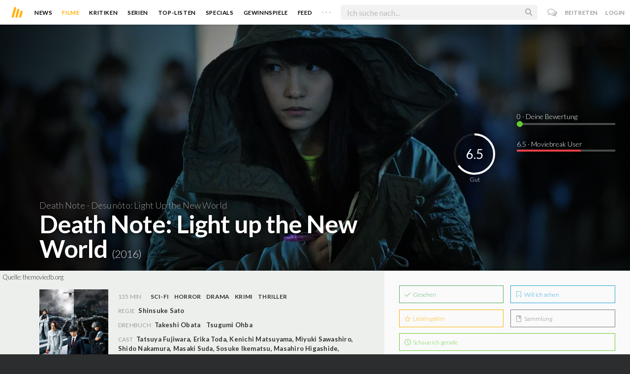

--- FILE ---
content_type: application/javascript
request_url: https://moviebreak.de/assets/application-e84bd17dd47dbd71aa7baf0867fc2dff.js
body_size: 256544
content:
function getTransitionDuration(t){var e,i,n,s,o=t.css("transition-duration")||t.css("-webkit-transition-duration")||t.css("-moz-transition-duration")||t.css("-o-transition-duration")||t.css("-ms-transition-duration")||"0s",r=t.css("transition-delay")||t.css("-webkit-transition-delay")||t.css("-moz-transition-delay")||t.css("-o-transition-delay")||t.css("-ms-transition-delay")||"0s";for(o=o.split(", "),r=r.split(", "),s=0,i=o.length,e=Number.NEGATIVE_INFINITY;i>s;s++)n=parseFloat(o[s])+parseFloat(r[s]),n>e&&(e=n);return 1e3*n}function getScrollbarWidth(){if($(document.body).height()<=$(window).height())return 0;var t,e,i=document.createElement("div"),n=document.createElement("div");return i.style.visibility="hidden",i.style.width="100px",document.body.appendChild(i),t=i.offsetWidth,i.style.overflow="scroll",n.style.width="100%",i.appendChild(n),e=n.offsetWidth,i.parentNode.removeChild(i),t-e}function lockScreen(){var t,e,i=$("html"),n=namespace+"-is-locked";i.hasClass(n)||(e=$(document.body),t=parseInt(e.css("padding-right"),10)+getScrollbarWidth(),e.css("padding-right",t+"px"),i.addClass(n))}function unlockScreen(){var t,e,i=$("html"),n=namespace+"-is-locked";i.hasClass(n)&&(e=$(document.body),t=parseInt(e.css("padding-right"),10)-getScrollbarWidth(),e.css("padding-right",t+"px"),i.removeClass(n))}function parseOptions(t){var e,i,n,s,o={};for(t=t.replace(/\s*:\s*/g,":").replace(/\s*,\s*/g,","),e=t.split(","),s=0,i=e.length;i>s;s++)e[s]=e[s].split(":"),n=e[s][1],("string"==typeof n||n instanceof String)&&(n="true"===n||("false"===n?!1:n)),("string"==typeof n||n instanceof String)&&(n=isNaN(n)?n:+n),o[e[s][0]]=n;return o}function Remodal(t,e){var i,n,s,o=this;o.settings=$.extend({},defaults,e),o.$body=$(document.body),o.$overlay=$("."+namespace+"-overlay"),o.$overlay.length||(o.$overlay=$("<div>").addClass(namespace+"-overlay"),o.$body.append(o.$overlay)),o.$bg=$("."+namespace+"-bg"),o.$closeButton=$('<a href="#"></a>').addClass(namespace+"-close"),o.$wrapper=$("<div>").addClass(namespace+"-wrapper"),o.$modal=t,o.$modal.addClass(namespace),o.$modal.css("visibility","visible"),o.$modal.append(o.$closeButton),o.$wrapper.append(o.$modal),o.$body.append(o.$wrapper),o.$confirmButton=o.$modal.find("."+namespace+"-confirm"),o.$cancelButton=o.$modal.find("."+namespace+"-cancel"),i=getTransitionDuration(o.$overlay),n=getTransitionDuration(o.$modal),s=getTransitionDuration(o.$bg),o.td=n>i?n:i,o.td=s>o.td?s:o.td,o.$wrapper.on("click."+namespace,"."+namespace+"-close",function(t){t.preventDefault(),o.close()}),o.$wrapper.on("click."+namespace,"."+namespace+"-cancel",function(t){t.preventDefault(),o.$modal.trigger("cancel"),o.settings.closeOnCancel&&o.close("cancellation")}),o.$wrapper.on("click."+namespace,"."+namespace+"-confirm",function(t){t.preventDefault(),o.$modal.trigger("confirm"),o.settings.closeOnConfirm&&o.close("confirmation")}),$(document).on("keyup."+namespace,function(t){27===t.keyCode&&o.settings.closeOnEscape&&o.close()}),o.$wrapper.on("click."+namespace,function(t){var e=$(t.target);e.hasClass(namespace+"-wrapper")&&o.settings.closeOnAnyClick&&o.close()}),o.index=$[pluginName].lookup.push(o)-1,o.busy=!1}function hashHandler(t,e){var i,n,s=location.hash.replace("#","");if("undefined"==typeof e&&(e=!0),s){try{n=$("[data-"+pluginName+"-id="+s.replace(new RegExp("/","g"),"\\/")+"]")}catch(o){}n&&n.length&&(i=$[pluginName].lookup[n.data(pluginName)],i&&i.settings.hashTracking&&i.open())}else e&&current&&!current.busy&&current.settings.hashTracking&&current.close()}!function(t,e){"object"==typeof module&&"object"==typeof module.exports?module.exports=t.document?e(t,!0):function(t){if(!t.document)throw new Error("jQuery requires a window with a document");return e(t)}:e(t)}("undefined"!=typeof window?window:this,function(t,e){function i(t){var e=t.length,i=se.type(t);return"function"===i||se.isWindow(t)?!1:1===t.nodeType&&e?!0:"array"===i||0===e||"number"==typeof e&&e>0&&e-1 in t}function n(t,e,i){if(se.isFunction(e))return se.grep(t,function(t,n){return!!e.call(t,n,t)!==i});if(e.nodeType)return se.grep(t,function(t){return t===e!==i});if("string"==typeof e){if(ue.test(e))return se.filter(e,t,i);e=se.filter(e,t)}return se.grep(t,function(t){return se.inArray(t,e)>=0!==i})}function s(t,e){do t=t[e];while(t&&1!==t.nodeType);return t}function o(t){var e=we[t]={};return se.each(t.match(be)||[],function(t,i){e[i]=!0}),e}function r(){fe.addEventListener?(fe.removeEventListener("DOMContentLoaded",a,!1),t.removeEventListener("load",a,!1)):(fe.detachEvent("onreadystatechange",a),t.detachEvent("onload",a))}function a(){(fe.addEventListener||"load"===event.type||"complete"===fe.readyState)&&(r(),se.ready())}function l(t,e,i){if(void 0===i&&1===t.nodeType){var n="data-"+e.replace(Se,"-$1").toLowerCase();if(i=t.getAttribute(n),"string"==typeof i){try{i="true"===i?!0:"false"===i?!1:"null"===i?null:+i+""===i?+i:Ce.test(i)?se.parseJSON(i):i}catch(s){}se.data(t,e,i)}else i=void 0}return i}function h(t){var e;for(e in t)if(("data"!==e||!se.isEmptyObject(t[e]))&&"toJSON"!==e)return!1;return!0}function c(t,e,i,n){if(se.acceptData(t)){var s,o,r=se.expando,a=t.nodeType,l=a?se.cache:t,h=a?t[r]:t[r]&&r;if(h&&l[h]&&(n||l[h].data)||void 0!==i||"string"!=typeof e)return h||(h=a?t[r]=Y.pop()||se.guid++:r),l[h]||(l[h]=a?{}:{toJSON:se.noop}),("object"==typeof e||"function"==typeof e)&&(n?l[h]=se.extend(l[h],e):l[h].data=se.extend(l[h].data,e)),o=l[h],n||(o.data||(o.data={}),o=o.data),void 0!==i&&(o[se.camelCase(e)]=i),"string"==typeof e?(s=o[e],null==s&&(s=o[se.camelCase(e)])):s=o,s}}function p(t,e,i){if(se.acceptData(t)){var n,s,o=t.nodeType,r=o?se.cache:t,a=o?t[se.expando]:se.expando;if(r[a]){if(e&&(n=i?r[a]:r[a].data)){se.isArray(e)?e=e.concat(se.map(e,se.camelCase)):e in n?e=[e]:(e=se.camelCase(e),e=e in n?[e]:e.split(" ")),s=e.length;for(;s--;)delete n[e[s]];if(i?!h(n):!se.isEmptyObject(n))return}(i||(delete r[a].data,h(r[a])))&&(o?se.cleanData([t],!0):ie.deleteExpando||r!=r.window?delete r[a]:r[a]=null)}}}function u(){return!0}function d(){return!1}function f(){try{return fe.activeElement}catch(t){}}function m(t){var e=Ne.split("|"),i=t.createDocumentFragment();if(i.createElement)for(;e.length;)i.createElement(e.pop());return i}function g(t,e){var i,n,s=0,o=typeof t.getElementsByTagName!==ke?t.getElementsByTagName(e||"*"):typeof t.querySelectorAll!==ke?t.querySelectorAll(e||"*"):void 0;if(!o)for(o=[],i=t.childNodes||t;null!=(n=i[s]);s++)!e||se.nodeName(n,e)?o.push(n):se.merge(o,g(n,e));return void 0===e||e&&se.nodeName(t,e)?se.merge([t],o):o}function v(t){Ae.test(t.type)&&(t.defaultChecked=t.checked)}function y(t,e){return se.nodeName(t,"table")&&se.nodeName(11!==e.nodeType?e:e.firstChild,"tr")?t.getElementsByTagName("tbody")[0]||t.appendChild(t.ownerDocument.createElement("tbody")):t}function b(t){return t.type=(null!==se.find.attr(t,"type"))+"/"+t.type,t}function w(t){var e=Ve.exec(t.type);return e?t.type=e[1]:t.removeAttribute("type"),t}function x(t,e){for(var i,n=0;null!=(i=t[n]);n++)se._data(i,"globalEval",!e||se._data(e[n],"globalEval"))}function _(t,e){if(1===e.nodeType&&se.hasData(t)){var i,n,s,o=se._data(t),r=se._data(e,o),a=o.events;if(a){delete r.handle,r.events={};for(i in a)for(n=0,s=a[i].length;s>n;n++)se.event.add(e,i,a[i][n])}r.data&&(r.data=se.extend({},r.data))}}function k(t,e){var i,n,s;if(1===e.nodeType){if(i=e.nodeName.toLowerCase(),!ie.noCloneEvent&&e[se.expando]){s=se._data(e);for(n in s.events)se.removeEvent(e,n,s.handle);e.removeAttribute(se.expando)}"script"===i&&e.text!==t.text?(b(e).text=t.text,w(e)):"object"===i?(e.parentNode&&(e.outerHTML=t.outerHTML),ie.html5Clone&&t.innerHTML&&!se.trim(e.innerHTML)&&(e.innerHTML=t.innerHTML)):"input"===i&&Ae.test(t.type)?(e.defaultChecked=e.checked=t.checked,e.value!==t.value&&(e.value=t.value)):"option"===i?e.defaultSelected=e.selected=t.defaultSelected:("input"===i||"textarea"===i)&&(e.defaultValue=t.defaultValue)}}function C(e,i){var n,s=se(i.createElement(e)).appendTo(i.body),o=t.getDefaultComputedStyle&&(n=t.getDefaultComputedStyle(s[0]))?n.display:se.css(s[0],"display");return s.detach(),o}function S(t){var e=fe,i=Ze[t];return i||(i=C(t,e),"none"!==i&&i||(Je=(Je||se("<iframe frameborder='0' width='0' height='0'/>")).appendTo(e.documentElement),e=(Je[0].contentWindow||Je[0].contentDocument).document,e.write(),e.close(),i=C(t,e),Je.detach()),Ze[t]=i),i}function E(t,e){return{get:function(){var i=t();if(null!=i)return i?void delete this.get:(this.get=e).apply(this,arguments)}}}function T(t,e){if(e in t)return e;for(var i=e.charAt(0).toUpperCase()+e.slice(1),n=e,s=ui.length;s--;)if(e=ui[s]+i,e in t)return e;return n}function $(t,e){for(var i,n,s,o=[],r=0,a=t.length;a>r;r++)n=t[r],n.style&&(o[r]=se._data(n,"olddisplay"),i=n.style.display,e?(o[r]||"none"!==i||(n.style.display=""),""===n.style.display&&$e(n)&&(o[r]=se._data(n,"olddisplay",S(n.nodeName)))):(s=$e(n),(i&&"none"!==i||!s)&&se._data(n,"olddisplay",s?i:se.css(n,"display"))));for(r=0;a>r;r++)n=t[r],n.style&&(e&&"none"!==n.style.display&&""!==n.style.display||(n.style.display=e?o[r]||"":"none"));return t}function L(t,e,i){var n=li.exec(e);return n?Math.max(0,n[1]-(i||0))+(n[2]||"px"):e}function A(t,e,i,n,s){for(var o=i===(n?"border":"content")?4:"width"===e?1:0,r=0;4>o;o+=2)"margin"===i&&(r+=se.css(t,i+Te[o],!0,s)),n?("content"===i&&(r-=se.css(t,"padding"+Te[o],!0,s)),"margin"!==i&&(r-=se.css(t,"border"+Te[o]+"Width",!0,s))):(r+=se.css(t,"padding"+Te[o],!0,s),"padding"!==i&&(r+=se.css(t,"border"+Te[o]+"Width",!0,s)));return r}function P(t,e,i){var n=!0,s="width"===e?t.offsetWidth:t.offsetHeight,o=ti(t),r=ie.boxSizing&&"border-box"===se.css(t,"boxSizing",!1,o);if(0>=s||null==s){if(s=ei(t,e,o),(0>s||null==s)&&(s=t.style[e]),ni.test(s))return s;n=r&&(ie.boxSizingReliable()||s===t.style[e]),s=parseFloat(s)||0}return s+A(t,e,i||(r?"border":"content"),n,o)+"px"}function I(t,e,i,n,s){return new I.prototype.init(t,e,i,n,s)}function M(){return setTimeout(function(){di=void 0}),di=se.now()}function R(t,e){var i,n={height:t},s=0;for(e=e?1:0;4>s;s+=2-e)i=Te[s],n["margin"+i]=n["padding"+i]=t;return e&&(n.opacity=n.width=t),n}function D(t,e,i){for(var n,s=(bi[e]||[]).concat(bi["*"]),o=0,r=s.length;r>o;o++)if(n=s[o].call(i,e,t))return n}function N(t,e,i){var n,s,o,r,a,l,h,c,p=this,u={},d=t.style,f=t.nodeType&&$e(t),m=se._data(t,"fxshow");i.queue||(a=se._queueHooks(t,"fx"),null==a.unqueued&&(a.unqueued=0,l=a.empty.fire,a.empty.fire=function(){a.unqueued||l()}),a.unqueued++,p.always(function(){p.always(function(){a.unqueued--,se.queue(t,"fx").length||a.empty.fire()})})),1===t.nodeType&&("height"in e||"width"in e)&&(i.overflow=[d.overflow,d.overflowX,d.overflowY],h=se.css(t,"display"),c="none"===h?se._data(t,"olddisplay")||S(t.nodeName):h,"inline"===c&&"none"===se.css(t,"float")&&(ie.inlineBlockNeedsLayout&&"inline"!==S(t.nodeName)?d.zoom=1:d.display="inline-block")),i.overflow&&(d.overflow="hidden",ie.shrinkWrapBlocks()||p.always(function(){d.overflow=i.overflow[0],d.overflowX=i.overflow[1],d.overflowY=i.overflow[2]}));for(n in e)if(s=e[n],mi.exec(s)){if(delete e[n],o=o||"toggle"===s,s===(f?"hide":"show")){if("show"!==s||!m||void 0===m[n])continue;f=!0}u[n]=m&&m[n]||se.style(t,n)}else h=void 0;if(se.isEmptyObject(u))"inline"===("none"===h?S(t.nodeName):h)&&(d.display=h);else{m?"hidden"in m&&(f=m.hidden):m=se._data(t,"fxshow",{}),o&&(m.hidden=!f),f?se(t).show():p.done(function(){se(t).hide()}),p.done(function(){var e;se._removeData(t,"fxshow");for(e in u)se.style(t,e,u[e])});for(n in u)r=D(f?m[n]:0,n,p),n in m||(m[n]=r.start,f&&(r.end=r.start,r.start="width"===n||"height"===n?1:0))}}function O(t,e){var i,n,s,o,r;for(i in t)if(n=se.camelCase(i),s=e[n],o=t[i],se.isArray(o)&&(s=o[1],o=t[i]=o[0]),i!==n&&(t[n]=o,delete t[i]),r=se.cssHooks[n],r&&"expand"in r){o=r.expand(o),delete t[n];for(i in o)i in t||(t[i]=o[i],e[i]=s)}else e[n]=s}function B(t,e,i){var n,s,o=0,r=yi.length,a=se.Deferred().always(function(){delete l.elem}),l=function(){if(s)return!1;for(var e=di||M(),i=Math.max(0,h.startTime+h.duration-e),n=i/h.duration||0,o=1-n,r=0,l=h.tweens.length;l>r;r++)h.tweens[r].run(o);return a.notifyWith(t,[h,o,i]),1>o&&l?i:(a.resolveWith(t,[h]),!1)},h=a.promise({elem:t,props:se.extend({},e),opts:se.extend(!0,{specialEasing:{}},i),originalProperties:e,originalOptions:i,startTime:di||M(),duration:i.duration,tweens:[],createTween:function(e,i){var n=se.Tween(t,h.opts,e,i,h.opts.specialEasing[e]||h.opts.easing);return h.tweens.push(n),n},stop:function(e){var i=0,n=e?h.tweens.length:0;if(s)return this;for(s=!0;n>i;i++)h.tweens[i].run(1);return e?a.resolveWith(t,[h,e]):a.rejectWith(t,[h,e]),this}}),c=h.props;for(O(c,h.opts.specialEasing);r>o;o++)if(n=yi[o].call(h,t,c,h.opts))return n;return se.map(c,D,h),se.isFunction(h.opts.start)&&h.opts.start.call(t,h),se.fx.timer(se.extend(l,{elem:t,anim:h,queue:h.opts.queue})),h.progress(h.opts.progress).done(h.opts.done,h.opts.complete).fail(h.opts.fail).always(h.opts.always)}function F(t){return function(e,i){"string"!=typeof e&&(i=e,e="*");var n,s=0,o=e.toLowerCase().match(be)||[];if(se.isFunction(i))for(;n=o[s++];)"+"===n.charAt(0)?(n=n.slice(1)||"*",(t[n]=t[n]||[]).unshift(i)):(t[n]=t[n]||[]).push(i)}}function H(t,e,i,n){function s(a){var l;return o[a]=!0,se.each(t[a]||[],function(t,a){var h=a(e,i,n);return"string"!=typeof h||r||o[h]?r?!(l=h):void 0:(e.dataTypes.unshift(h),s(h),!1)}),l}var o={},r=t===Wi;return s(e.dataTypes[0])||!o["*"]&&s("*")}function j(t,e){var i,n,s=se.ajaxSettings.flatOptions||{};for(n in e)void 0!==e[n]&&((s[n]?t:i||(i={}))[n]=e[n]);return i&&se.extend(!0,t,i),t}function z(t,e,i){for(var n,s,o,r,a=t.contents,l=t.dataTypes;"*"===l[0];)l.shift(),void 0===s&&(s=t.mimeType||e.getResponseHeader("Content-Type"));if(s)for(r in a)if(a[r]&&a[r].test(s)){l.unshift(r);break}if(l[0]in i)o=l[0];else{for(r in i){if(!l[0]||t.converters[r+" "+l[0]]){o=r;break}n||(n=r)}o=o||n}return o?(o!==l[0]&&l.unshift(o),i[o]):void 0}function W(t,e,i,n){var s,o,r,a,l,h={},c=t.dataTypes.slice();if(c[1])for(r in t.converters)h[r.toLowerCase()]=t.converters[r];for(o=c.shift();o;)if(t.responseFields[o]&&(i[t.responseFields[o]]=e),!l&&n&&t.dataFilter&&(e=t.dataFilter(e,t.dataType)),l=o,o=c.shift())if("*"===o)o=l;else if("*"!==l&&l!==o){if(r=h[l+" "+o]||h["* "+o],!r)for(s in h)if(a=s.split(" "),a[1]===o&&(r=h[l+" "+a[0]]||h["* "+a[0]])){r===!0?r=h[s]:h[s]!==!0&&(o=a[0],c.unshift(a[1]));break}if(r!==!0)if(r&&t["throws"])e=r(e);else try{e=r(e)}catch(p){return{state:"parsererror",error:r?p:"No conversion from "+l+" to "+o}}}return{state:"success",data:e}}function q(t,e,i,n){var s;if(se.isArray(e))se.each(e,function(e,s){i||Vi.test(t)?n(t,s):q(t+"["+("object"==typeof s?e:"")+"]",s,i,n)});else if(i||"object"!==se.type(e))n(t,e);else for(s in e)q(t+"["+s+"]",e[s],i,n)}function U(){try{return new t.XMLHttpRequest}catch(e){}}function X(){try{return new t.ActiveXObject("Microsoft.XMLHTTP")}catch(e){}}function V(t){return se.isWindow(t)?t:9===t.nodeType?t.defaultView||t.parentWindow:!1}var Y=[],G=Y.slice,K=Y.concat,Q=Y.push,J=Y.indexOf,Z={},te=Z.toString,ee=Z.hasOwnProperty,ie={},ne="1.11.1",se=function(t,e){return new se.fn.init(t,e)},oe=/^[\s\uFEFF\xA0]+|[\s\uFEFF\xA0]+$/g,re=/^-ms-/,ae=/-([\da-z])/gi,le=function(t,e){return e.toUpperCase()};se.fn=se.prototype={jquery:ne,constructor:se,selector:"",length:0,toArray:function(){return G.call(this)},get:function(t){return null!=t?0>t?this[t+this.length]:this[t]:G.call(this)},pushStack:function(t){var e=se.merge(this.constructor(),t);return e.prevObject=this,e.context=this.context,e},each:function(t,e){return se.each(this,t,e)},map:function(t){return this.pushStack(se.map(this,function(e,i){return t.call(e,i,e)}))},slice:function(){return this.pushStack(G.apply(this,arguments))},first:function(){return this.eq(0)},last:function(){return this.eq(-1)},eq:function(t){var e=this.length,i=+t+(0>t?e:0);return this.pushStack(i>=0&&e>i?[this[i]]:[])},end:function(){return this.prevObject||this.constructor(null)},push:Q,sort:Y.sort,splice:Y.splice},se.extend=se.fn.extend=function(){var t,e,i,n,s,o,r=arguments[0]||{},a=1,l=arguments.length,h=!1;for("boolean"==typeof r&&(h=r,r=arguments[a]||{},a++),"object"==typeof r||se.isFunction(r)||(r={}),a===l&&(r=this,a--);l>a;a++)if(null!=(s=arguments[a]))for(n in s)t=r[n],i=s[n],r!==i&&(h&&i&&(se.isPlainObject(i)||(e=se.isArray(i)))?(e?(e=!1,o=t&&se.isArray(t)?t:[]):o=t&&se.isPlainObject(t)?t:{},r[n]=se.extend(h,o,i)):void 0!==i&&(r[n]=i));return r},se.extend({expando:"jQuery"+(ne+Math.random()).replace(/\D/g,""),isReady:!0,error:function(t){throw new Error(t)},noop:function(){},isFunction:function(t){return"function"===se.type(t)},isArray:Array.isArray||function(t){return"array"===se.type(t)},isWindow:function(t){return null!=t&&t==t.window},isNumeric:function(t){return!se.isArray(t)&&t-parseFloat(t)>=0},isEmptyObject:function(t){var e;for(e in t)return!1;return!0},isPlainObject:function(t){var e;if(!t||"object"!==se.type(t)||t.nodeType||se.isWindow(t))return!1;try{if(t.constructor&&!ee.call(t,"constructor")&&!ee.call(t.constructor.prototype,"isPrototypeOf"))return!1}catch(i){return!1}if(ie.ownLast)for(e in t)return ee.call(t,e);for(e in t);return void 0===e||ee.call(t,e)},type:function(t){return null==t?t+"":"object"==typeof t||"function"==typeof t?Z[te.call(t)]||"object":typeof t},globalEval:function(e){e&&se.trim(e)&&(t.execScript||function(e){t.eval.call(t,e)})(e)},camelCase:function(t){return t.replace(re,"ms-").replace(ae,le)},nodeName:function(t,e){return t.nodeName&&t.nodeName.toLowerCase()===e.toLowerCase()},each:function(t,e,n){var s,o=0,r=t.length,a=i(t);if(n){if(a)for(;r>o&&(s=e.apply(t[o],n),s!==!1);o++);else for(o in t)if(s=e.apply(t[o],n),s===!1)break}else if(a)for(;r>o&&(s=e.call(t[o],o,t[o]),s!==!1);o++);else for(o in t)if(s=e.call(t[o],o,t[o]),s===!1)break;return t},trim:function(t){return null==t?"":(t+"").replace(oe,"")},makeArray:function(t,e){var n=e||[];return null!=t&&(i(Object(t))?se.merge(n,"string"==typeof t?[t]:t):Q.call(n,t)),n},inArray:function(t,e,i){var n;if(e){if(J)return J.call(e,t,i);for(n=e.length,i=i?0>i?Math.max(0,n+i):i:0;n>i;i++)if(i in e&&e[i]===t)return i}return-1},merge:function(t,e){for(var i=+e.length,n=0,s=t.length;i>n;)t[s++]=e[n++];if(i!==i)for(;void 0!==e[n];)t[s++]=e[n++];return t.length=s,t},grep:function(t,e,i){for(var n,s=[],o=0,r=t.length,a=!i;r>o;o++)n=!e(t[o],o),n!==a&&s.push(t[o]);return s},map:function(t,e,n){var s,o=0,r=t.length,a=i(t),l=[];if(a)for(;r>o;o++)s=e(t[o],o,n),null!=s&&l.push(s);else for(o in t)s=e(t[o],o,n),null!=s&&l.push(s);return K.apply([],l)},guid:1,proxy:function(t,e){var i,n,s;return"string"==typeof e&&(s=t[e],e=t,t=s),se.isFunction(t)?(i=G.call(arguments,2),n=function(){return t.apply(e||this,i.concat(G.call(arguments)))},n.guid=t.guid=t.guid||se.guid++,n):void 0},now:function(){return+new Date},support:ie}),se.each("Boolean Number String Function Array Date RegExp Object Error".split(" "),function(t,e){Z["[object "+e+"]"]=e.toLowerCase()});var he=function(t){function e(t,e,i,n){var s,o,r,a,l,h,p,d,f,m;if((e?e.ownerDocument||e:H)!==I&&P(e),e=e||I,i=i||[],!t||"string"!=typeof t)return i;if(1!==(a=e.nodeType)&&9!==a)return[];if(R&&!n){if(s=ye.exec(t))if(r=s[1]){if(9===a){if(o=e.getElementById(r),!o||!o.parentNode)return i;if(o.id===r)return i.push(o),i}else if(e.ownerDocument&&(o=e.ownerDocument.getElementById(r))&&B(e,o)&&o.id===r)return i.push(o),i}else{if(s[2])return Z.apply(i,e.getElementsByTagName(t)),i;if((r=s[3])&&x.getElementsByClassName&&e.getElementsByClassName)return Z.apply(i,e.getElementsByClassName(r)),i}if(x.qsa&&(!D||!D.test(t))){if(d=p=F,f=e,m=9===a&&t,1===a&&"object"!==e.nodeName.toLowerCase()){for(h=S(t),(p=e.getAttribute("id"))?d=p.replace(we,"\\$&"):e.setAttribute("id",d),d="[id='"+d+"'] ",l=h.length;l--;)h[l]=d+u(h[l]);f=be.test(t)&&c(e.parentNode)||e,m=h.join(",")}if(m)try{return Z.apply(i,f.querySelectorAll(m)),i}catch(g){}finally{p||e.removeAttribute("id")}}}return T(t.replace(le,"$1"),e,i,n)}function i(){function t(i,n){return e.push(i+" ")>_.cacheLength&&delete t[e.shift()],t[i+" "]=n}var e=[];return t}function n(t){return t[F]=!0,t}function s(t){var e=I.createElement("div");try{return!!t(e)}catch(i){return!1}finally{e.parentNode&&e.parentNode.removeChild(e),e=null}}function o(t,e){for(var i=t.split("|"),n=t.length;n--;)_.attrHandle[i[n]]=e}function r(t,e){var i=e&&t,n=i&&1===t.nodeType&&1===e.nodeType&&(~e.sourceIndex||Y)-(~t.sourceIndex||Y);if(n)return n;if(i)for(;i=i.nextSibling;)if(i===e)return-1;return t?1:-1}function a(t){return function(e){var i=e.nodeName.toLowerCase();return"input"===i&&e.type===t}}function l(t){return function(e){var i=e.nodeName.toLowerCase();return("input"===i||"button"===i)&&e.type===t}}function h(t){return n(function(e){return e=+e,n(function(i,n){for(var s,o=t([],i.length,e),r=o.length;r--;)i[s=o[r]]&&(i[s]=!(n[s]=i[s]))})})}function c(t){return t&&typeof t.getElementsByTagName!==V&&t}function p(){}function u(t){for(var e=0,i=t.length,n="";i>e;e++)n+=t[e].value;return n}function d(t,e,i){var n=e.dir,s=i&&"parentNode"===n,o=z++;return e.first?function(e,i,o){for(;e=e[n];)if(1===e.nodeType||s)return t(e,i,o)}:function(e,i,r){var a,l,h=[j,o];if(r){for(;e=e[n];)if((1===e.nodeType||s)&&t(e,i,r))return!0}else for(;e=e[n];)if(1===e.nodeType||s){if(l=e[F]||(e[F]={}),(a=l[n])&&a[0]===j&&a[1]===o)return h[2]=a[2];if(l[n]=h,h[2]=t(e,i,r))return!0}}}function f(t){return t.length>1?function(e,i,n){for(var s=t.length;s--;)if(!t[s](e,i,n))return!1;return!0}:t[0]}function m(t,i,n){for(var s=0,o=i.length;o>s;s++)e(t,i[s],n);return n}function g(t,e,i,n,s){for(var o,r=[],a=0,l=t.length,h=null!=e;l>a;a++)(o=t[a])&&(!i||i(o,n,s))&&(r.push(o),h&&e.push(a));return r}function v(t,e,i,s,o,r){return s&&!s[F]&&(s=v(s)),o&&!o[F]&&(o=v(o,r)),n(function(n,r,a,l){var h,c,p,u=[],d=[],f=r.length,v=n||m(e||"*",a.nodeType?[a]:a,[]),y=!t||!n&&e?v:g(v,u,t,a,l),b=i?o||(n?t:f||s)?[]:r:y;if(i&&i(y,b,a,l),s)for(h=g(b,d),s(h,[],a,l),c=h.length;c--;)(p=h[c])&&(b[d[c]]=!(y[d[c]]=p));if(n){if(o||t){if(o){for(h=[],c=b.length;c--;)(p=b[c])&&h.push(y[c]=p);o(null,b=[],h,l)}for(c=b.length;c--;)(p=b[c])&&(h=o?ee.call(n,p):u[c])>-1&&(n[h]=!(r[h]=p))}}else b=g(b===r?b.splice(f,b.length):b),o?o(null,r,b,l):Z.apply(r,b)})}function y(t){for(var e,i,n,s=t.length,o=_.relative[t[0].type],r=o||_.relative[" "],a=o?1:0,l=d(function(t){return t===e},r,!0),h=d(function(t){return ee.call(e,t)>-1},r,!0),c=[function(t,i,n){return!o&&(n||i!==$)||((e=i).nodeType?l(t,i,n):h(t,i,n))}];s>a;a++)if(i=_.relative[t[a].type])c=[d(f(c),i)];else{if(i=_.filter[t[a].type].apply(null,t[a].matches),i[F]){for(n=++a;s>n&&!_.relative[t[n].type];n++);return v(a>1&&f(c),a>1&&u(t.slice(0,a-1).concat({value:" "===t[a-2].type?"*":""})).replace(le,"$1"),i,n>a&&y(t.slice(a,n)),s>n&&y(t=t.slice(n)),s>n&&u(t))}c.push(i)}return f(c)}function b(t,i){var s=i.length>0,o=t.length>0,r=function(n,r,a,l,h){var c,p,u,d=0,f="0",m=n&&[],v=[],y=$,b=n||o&&_.find.TAG("*",h),w=j+=null==y?1:Math.random()||.1,x=b.length;for(h&&($=r!==I&&r);f!==x&&null!=(c=b[f]);f++){if(o&&c){for(p=0;u=t[p++];)if(u(c,r,a)){l.push(c);break}h&&(j=w)}s&&((c=!u&&c)&&d--,n&&m.push(c))}if(d+=f,s&&f!==d){for(p=0;u=i[p++];)u(m,v,r,a);if(n){if(d>0)for(;f--;)m[f]||v[f]||(v[f]=Q.call(l));v=g(v)}Z.apply(l,v),h&&!n&&v.length>0&&d+i.length>1&&e.uniqueSort(l)}return h&&(j=w,$=y),m};return s?n(r):r}var w,x,_,k,C,S,E,T,$,L,A,P,I,M,R,D,N,O,B,F="sizzle"+-new Date,H=t.document,j=0,z=0,W=i(),q=i(),U=i(),X=function(t,e){return t===e&&(A=!0),0},V="undefined",Y=1<<31,G={}.hasOwnProperty,K=[],Q=K.pop,J=K.push,Z=K.push,te=K.slice,ee=K.indexOf||function(t){for(var e=0,i=this.length;i>e;e++)if(this[e]===t)return e;return-1},ie="checked|selected|async|autofocus|autoplay|controls|defer|disabled|hidden|ismap|loop|multiple|open|readonly|required|scoped",ne="[\\x20\\t\\r\\n\\f]",se="(?:\\\\.|[\\w-]|[^\\x00-\\xa0])+",oe=se.replace("w","w#"),re="\\["+ne+"*("+se+")(?:"+ne+"*([*^$|!~]?=)"+ne+"*(?:'((?:\\\\.|[^\\\\'])*)'|\"((?:\\\\.|[^\\\\\"])*)\"|("+oe+"))|)"+ne+"*\\]",ae=":("+se+")(?:\\((('((?:\\\\.|[^\\\\'])*)'|\"((?:\\\\.|[^\\\\\"])*)\")|((?:\\\\.|[^\\\\()[\\]]|"+re+")*)|.*)\\)|)",le=new RegExp("^"+ne+"+|((?:^|[^\\\\])(?:\\\\.)*)"+ne+"+$","g"),he=new RegExp("^"+ne+"*,"+ne+"*"),ce=new RegExp("^"+ne+"*([>+~]|"+ne+")"+ne+"*"),pe=new RegExp("="+ne+"*([^\\]'\"]*?)"+ne+"*\\]","g"),ue=new RegExp(ae),de=new RegExp("^"+oe+"$"),fe={ID:new RegExp("^#("+se+")"),CLASS:new RegExp("^\\.("+se+")"),TAG:new RegExp("^("+se.replace("w","w*")+")"),ATTR:new RegExp("^"+re),PSEUDO:new RegExp("^"+ae),CHILD:new RegExp("^:(only|first|last|nth|nth-last)-(child|of-type)(?:\\("+ne+"*(even|odd|(([+-]|)(\\d*)n|)"+ne+"*(?:([+-]|)"+ne+"*(\\d+)|))"+ne+"*\\)|)","i"),bool:new RegExp("^(?:"+ie+")$","i"),needsContext:new RegExp("^"+ne+"*[>+~]|:(even|odd|eq|gt|lt|nth|first|last)(?:\\("+ne+"*((?:-\\d)?\\d*)"+ne+"*\\)|)(?=[^-]|$)","i")},me=/^(?:input|select|textarea|button)$/i,ge=/^h\d$/i,ve=/^[^{]+\{\s*\[native \w/,ye=/^(?:#([\w-]+)|(\w+)|\.([\w-]+))$/,be=/[+~]/,we=/'|\\/g,xe=new RegExp("\\\\([\\da-f]{1,6}"+ne+"?|("+ne+")|.)","ig"),_e=function(t,e,i){var n="0x"+e-65536;return n!==n||i?e:0>n?String.fromCharCode(n+65536):String.fromCharCode(n>>10|55296,1023&n|56320)};try{Z.apply(K=te.call(H.childNodes),H.childNodes),K[H.childNodes.length].nodeType}catch(ke){Z={apply:K.length?function(t,e){J.apply(t,te.call(e))}:function(t,e){for(var i=t.length,n=0;t[i++]=e[n++];);t.length=i-1}}}x=e.support={},C=e.isXML=function(t){var e=t&&(t.ownerDocument||t).documentElement;return e?"HTML"!==e.nodeName:!1},P=e.setDocument=function(t){var e,i=t?t.ownerDocument||t:H,n=i.defaultView;return i!==I&&9===i.nodeType&&i.documentElement?(I=i,M=i.documentElement,R=!C(i),n&&n!==n.top&&(n.addEventListener?n.addEventListener("unload",function(){P()},!1):n.attachEvent&&n.attachEvent("onunload",function(){P()})),x.attributes=s(function(t){return t.className="i",!t.getAttribute("className")}),x.getElementsByTagName=s(function(t){return t.appendChild(i.createComment("")),!t.getElementsByTagName("*").length}),x.getElementsByClassName=ve.test(i.getElementsByClassName)&&s(function(t){return t.innerHTML="<div class='a'></div><div class='a i'></div>",t.firstChild.className="i",2===t.getElementsByClassName("i").length}),x.getById=s(function(t){return M.appendChild(t).id=F,!i.getElementsByName||!i.getElementsByName(F).length}),x.getById?(_.find.ID=function(t,e){if(typeof e.getElementById!==V&&R){var i=e.getElementById(t);return i&&i.parentNode?[i]:[]}},_.filter.ID=function(t){var e=t.replace(xe,_e);return function(t){return t.getAttribute("id")===e}}):(delete _.find.ID,_.filter.ID=function(t){var e=t.replace(xe,_e);return function(t){var i=typeof t.getAttributeNode!==V&&t.getAttributeNode("id");return i&&i.value===e}}),_.find.TAG=x.getElementsByTagName?function(t,e){return typeof e.getElementsByTagName!==V?e.getElementsByTagName(t):void 0}:function(t,e){var i,n=[],s=0,o=e.getElementsByTagName(t);if("*"===t){for(;i=o[s++];)1===i.nodeType&&n.push(i);return n}return o},_.find.CLASS=x.getElementsByClassName&&function(t,e){return typeof e.getElementsByClassName!==V&&R?e.getElementsByClassName(t):void 0},N=[],D=[],(x.qsa=ve.test(i.querySelectorAll))&&(s(function(t){t.innerHTML="<select msallowclip=''><option selected=''></option></select>",t.querySelectorAll("[msallowclip^='']").length&&D.push("[*^$]="+ne+"*(?:''|\"\")"),t.querySelectorAll("[selected]").length||D.push("\\["+ne+"*(?:value|"+ie+")"),t.querySelectorAll(":checked").length||D.push(":checked")}),s(function(t){var e=i.createElement("input");e.setAttribute("type","hidden"),t.appendChild(e).setAttribute("name","D"),t.querySelectorAll("[name=d]").length&&D.push("name"+ne+"*[*^$|!~]?="),t.querySelectorAll(":enabled").length||D.push(":enabled",":disabled"),t.querySelectorAll("*,:x"),D.push(",.*:")})),(x.matchesSelector=ve.test(O=M.matches||M.webkitMatchesSelector||M.mozMatchesSelector||M.oMatchesSelector||M.msMatchesSelector))&&s(function(t){x.disconnectedMatch=O.call(t,"div"),O.call(t,"[s!='']:x"),N.push("!=",ae)}),D=D.length&&new RegExp(D.join("|")),N=N.length&&new RegExp(N.join("|")),e=ve.test(M.compareDocumentPosition),B=e||ve.test(M.contains)?function(t,e){var i=9===t.nodeType?t.documentElement:t,n=e&&e.parentNode;return t===n||!(!n||1!==n.nodeType||!(i.contains?i.contains(n):t.compareDocumentPosition&&16&t.compareDocumentPosition(n)))}:function(t,e){if(e)for(;e=e.parentNode;)if(e===t)return!0;return!1},X=e?function(t,e){if(t===e)return A=!0,0;var n=!t.compareDocumentPosition-!e.compareDocumentPosition;return n?n:(n=(t.ownerDocument||t)===(e.ownerDocument||e)?t.compareDocumentPosition(e):1,1&n||!x.sortDetached&&e.compareDocumentPosition(t)===n?t===i||t.ownerDocument===H&&B(H,t)?-1:e===i||e.ownerDocument===H&&B(H,e)?1:L?ee.call(L,t)-ee.call(L,e):0:4&n?-1:1)}:function(t,e){if(t===e)return A=!0,0;var n,s=0,o=t.parentNode,a=e.parentNode,l=[t],h=[e];if(!o||!a)return t===i?-1:e===i?1:o?-1:a?1:L?ee.call(L,t)-ee.call(L,e):0;if(o===a)return r(t,e);for(n=t;n=n.parentNode;)l.unshift(n);for(n=e;n=n.parentNode;)h.unshift(n);for(;l[s]===h[s];)s++;return s?r(l[s],h[s]):l[s]===H?-1:h[s]===H?1:0},i):I},e.matches=function(t,i){return e(t,null,null,i)},e.matchesSelector=function(t,i){if((t.ownerDocument||t)!==I&&P(t),i=i.replace(pe,"='$1']"),!(!x.matchesSelector||!R||N&&N.test(i)||D&&D.test(i)))try{var n=O.call(t,i);if(n||x.disconnectedMatch||t.document&&11!==t.document.nodeType)return n}catch(s){}return e(i,I,null,[t]).length>0},e.contains=function(t,e){return(t.ownerDocument||t)!==I&&P(t),B(t,e)},e.attr=function(t,e){(t.ownerDocument||t)!==I&&P(t);var i=_.attrHandle[e.toLowerCase()],n=i&&G.call(_.attrHandle,e.toLowerCase())?i(t,e,!R):void 0;return void 0!==n?n:x.attributes||!R?t.getAttribute(e):(n=t.getAttributeNode(e))&&n.specified?n.value:null},e.error=function(t){throw new Error("Syntax error, unrecognized expression: "+t)},e.uniqueSort=function(t){var e,i=[],n=0,s=0;if(A=!x.detectDuplicates,L=!x.sortStable&&t.slice(0),t.sort(X),A){for(;e=t[s++];)e===t[s]&&(n=i.push(s));for(;n--;)t.splice(i[n],1)}return L=null,t},k=e.getText=function(t){var e,i="",n=0,s=t.nodeType;if(s){if(1===s||9===s||11===s){if("string"==typeof t.textContent)return t.textContent;for(t=t.firstChild;t;t=t.nextSibling)i+=k(t)}else if(3===s||4===s)return t.nodeValue}else for(;e=t[n++];)i+=k(e);return i},_=e.selectors={cacheLength:50,createPseudo:n,match:fe,attrHandle:{},find:{},relative:{">":{dir:"parentNode",first:!0}," ":{dir:"parentNode"},"+":{dir:"previousSibling",first:!0},"~":{dir:"previousSibling"}},preFilter:{ATTR:function(t){return t[1]=t[1].replace(xe,_e),t[3]=(t[3]||t[4]||t[5]||"").replace(xe,_e),"~="===t[2]&&(t[3]=" "+t[3]+" "),t.slice(0,4)},CHILD:function(t){return t[1]=t[1].toLowerCase(),"nth"===t[1].slice(0,3)?(t[3]||e.error(t[0]),t[4]=+(t[4]?t[5]+(t[6]||1):2*("even"===t[3]||"odd"===t[3])),t[5]=+(t[7]+t[8]||"odd"===t[3])):t[3]&&e.error(t[0]),t},PSEUDO:function(t){var e,i=!t[6]&&t[2];return fe.CHILD.test(t[0])?null:(t[3]?t[2]=t[4]||t[5]||"":i&&ue.test(i)&&(e=S(i,!0))&&(e=i.indexOf(")",i.length-e)-i.length)&&(t[0]=t[0].slice(0,e),t[2]=i.slice(0,e)),t.slice(0,3))}},filter:{TAG:function(t){var e=t.replace(xe,_e).toLowerCase();return"*"===t?function(){return!0}:function(t){return t.nodeName&&t.nodeName.toLowerCase()===e}},CLASS:function(t){var e=W[t+" "];return e||(e=new RegExp("(^|"+ne+")"+t+"("+ne+"|$)"))&&W(t,function(t){return e.test("string"==typeof t.className&&t.className||typeof t.getAttribute!==V&&t.getAttribute("class")||"")})},ATTR:function(t,i,n){return function(s){var o=e.attr(s,t);return null==o?"!="===i:i?(o+="","="===i?o===n:"!="===i?o!==n:"^="===i?n&&0===o.indexOf(n):"*="===i?n&&o.indexOf(n)>-1:"$="===i?n&&o.slice(-n.length)===n:"~="===i?(" "+o+" ").indexOf(n)>-1:"|="===i?o===n||o.slice(0,n.length+1)===n+"-":!1):!0}},CHILD:function(t,e,i,n,s){var o="nth"!==t.slice(0,3),r="last"!==t.slice(-4),a="of-type"===e;return 1===n&&0===s?function(t){return!!t.parentNode}:function(e,i,l){var h,c,p,u,d,f,m=o!==r?"nextSibling":"previousSibling",g=e.parentNode,v=a&&e.nodeName.toLowerCase(),y=!l&&!a;if(g){if(o){for(;m;){for(p=e;p=p[m];)if(a?p.nodeName.toLowerCase()===v:1===p.nodeType)return!1;f=m="only"===t&&!f&&"nextSibling"}return!0}if(f=[r?g.firstChild:g.lastChild],r&&y){for(c=g[F]||(g[F]={}),h=c[t]||[],d=h[0]===j&&h[1],u=h[0]===j&&h[2],p=d&&g.childNodes[d];p=++d&&p&&p[m]||(u=d=0)||f.pop();)if(1===p.nodeType&&++u&&p===e){c[t]=[j,d,u];break}}else if(y&&(h=(e[F]||(e[F]={}))[t])&&h[0]===j)u=h[1];else for(;(p=++d&&p&&p[m]||(u=d=0)||f.pop())&&((a?p.nodeName.toLowerCase()!==v:1!==p.nodeType)||!++u||(y&&((p[F]||(p[F]={}))[t]=[j,u]),p!==e)););return u-=s,u===n||u%n===0&&u/n>=0}}},PSEUDO:function(t,i){var s,o=_.pseudos[t]||_.setFilters[t.toLowerCase()]||e.error("unsupported pseudo: "+t);return o[F]?o(i):o.length>1?(s=[t,t,"",i],_.setFilters.hasOwnProperty(t.toLowerCase())?n(function(t,e){for(var n,s=o(t,i),r=s.length;r--;)n=ee.call(t,s[r]),t[n]=!(e[n]=s[r])
}):function(t){return o(t,0,s)}):o}},pseudos:{not:n(function(t){var e=[],i=[],s=E(t.replace(le,"$1"));return s[F]?n(function(t,e,i,n){for(var o,r=s(t,null,n,[]),a=t.length;a--;)(o=r[a])&&(t[a]=!(e[a]=o))}):function(t,n,o){return e[0]=t,s(e,null,o,i),!i.pop()}}),has:n(function(t){return function(i){return e(t,i).length>0}}),contains:n(function(t){return function(e){return(e.textContent||e.innerText||k(e)).indexOf(t)>-1}}),lang:n(function(t){return de.test(t||"")||e.error("unsupported lang: "+t),t=t.replace(xe,_e).toLowerCase(),function(e){var i;do if(i=R?e.lang:e.getAttribute("xml:lang")||e.getAttribute("lang"))return i=i.toLowerCase(),i===t||0===i.indexOf(t+"-");while((e=e.parentNode)&&1===e.nodeType);return!1}}),target:function(e){var i=t.location&&t.location.hash;return i&&i.slice(1)===e.id},root:function(t){return t===M},focus:function(t){return t===I.activeElement&&(!I.hasFocus||I.hasFocus())&&!!(t.type||t.href||~t.tabIndex)},enabled:function(t){return t.disabled===!1},disabled:function(t){return t.disabled===!0},checked:function(t){var e=t.nodeName.toLowerCase();return"input"===e&&!!t.checked||"option"===e&&!!t.selected},selected:function(t){return t.parentNode&&t.parentNode.selectedIndex,t.selected===!0},empty:function(t){for(t=t.firstChild;t;t=t.nextSibling)if(t.nodeType<6)return!1;return!0},parent:function(t){return!_.pseudos.empty(t)},header:function(t){return ge.test(t.nodeName)},input:function(t){return me.test(t.nodeName)},button:function(t){var e=t.nodeName.toLowerCase();return"input"===e&&"button"===t.type||"button"===e},text:function(t){var e;return"input"===t.nodeName.toLowerCase()&&"text"===t.type&&(null==(e=t.getAttribute("type"))||"text"===e.toLowerCase())},first:h(function(){return[0]}),last:h(function(t,e){return[e-1]}),eq:h(function(t,e,i){return[0>i?i+e:i]}),even:h(function(t,e){for(var i=0;e>i;i+=2)t.push(i);return t}),odd:h(function(t,e){for(var i=1;e>i;i+=2)t.push(i);return t}),lt:h(function(t,e,i){for(var n=0>i?i+e:i;--n>=0;)t.push(n);return t}),gt:h(function(t,e,i){for(var n=0>i?i+e:i;++n<e;)t.push(n);return t})}},_.pseudos.nth=_.pseudos.eq;for(w in{radio:!0,checkbox:!0,file:!0,password:!0,image:!0})_.pseudos[w]=a(w);for(w in{submit:!0,reset:!0})_.pseudos[w]=l(w);return p.prototype=_.filters=_.pseudos,_.setFilters=new p,S=e.tokenize=function(t,i){var n,s,o,r,a,l,h,c=q[t+" "];if(c)return i?0:c.slice(0);for(a=t,l=[],h=_.preFilter;a;){(!n||(s=he.exec(a)))&&(s&&(a=a.slice(s[0].length)||a),l.push(o=[])),n=!1,(s=ce.exec(a))&&(n=s.shift(),o.push({value:n,type:s[0].replace(le," ")}),a=a.slice(n.length));for(r in _.filter)!(s=fe[r].exec(a))||h[r]&&!(s=h[r](s))||(n=s.shift(),o.push({value:n,type:r,matches:s}),a=a.slice(n.length));if(!n)break}return i?a.length:a?e.error(t):q(t,l).slice(0)},E=e.compile=function(t,e){var i,n=[],s=[],o=U[t+" "];if(!o){for(e||(e=S(t)),i=e.length;i--;)o=y(e[i]),o[F]?n.push(o):s.push(o);o=U(t,b(s,n)),o.selector=t}return o},T=e.select=function(t,e,i,n){var s,o,r,a,l,h="function"==typeof t&&t,p=!n&&S(t=h.selector||t);if(i=i||[],1===p.length){if(o=p[0]=p[0].slice(0),o.length>2&&"ID"===(r=o[0]).type&&x.getById&&9===e.nodeType&&R&&_.relative[o[1].type]){if(e=(_.find.ID(r.matches[0].replace(xe,_e),e)||[])[0],!e)return i;h&&(e=e.parentNode),t=t.slice(o.shift().value.length)}for(s=fe.needsContext.test(t)?0:o.length;s--&&(r=o[s],!_.relative[a=r.type]);)if((l=_.find[a])&&(n=l(r.matches[0].replace(xe,_e),be.test(o[0].type)&&c(e.parentNode)||e))){if(o.splice(s,1),t=n.length&&u(o),!t)return Z.apply(i,n),i;break}}return(h||E(t,p))(n,e,!R,i,be.test(t)&&c(e.parentNode)||e),i},x.sortStable=F.split("").sort(X).join("")===F,x.detectDuplicates=!!A,P(),x.sortDetached=s(function(t){return 1&t.compareDocumentPosition(I.createElement("div"))}),s(function(t){return t.innerHTML="<a href='#'></a>","#"===t.firstChild.getAttribute("href")})||o("type|href|height|width",function(t,e,i){return i?void 0:t.getAttribute(e,"type"===e.toLowerCase()?1:2)}),x.attributes&&s(function(t){return t.innerHTML="<input/>",t.firstChild.setAttribute("value",""),""===t.firstChild.getAttribute("value")})||o("value",function(t,e,i){return i||"input"!==t.nodeName.toLowerCase()?void 0:t.defaultValue}),s(function(t){return null==t.getAttribute("disabled")})||o(ie,function(t,e,i){var n;return i?void 0:t[e]===!0?e.toLowerCase():(n=t.getAttributeNode(e))&&n.specified?n.value:null}),e}(t);se.find=he,se.expr=he.selectors,se.expr[":"]=se.expr.pseudos,se.unique=he.uniqueSort,se.text=he.getText,se.isXMLDoc=he.isXML,se.contains=he.contains;var ce=se.expr.match.needsContext,pe=/^<(\w+)\s*\/?>(?:<\/\1>|)$/,ue=/^.[^:#\[\.,]*$/;se.filter=function(t,e,i){var n=e[0];return i&&(t=":not("+t+")"),1===e.length&&1===n.nodeType?se.find.matchesSelector(n,t)?[n]:[]:se.find.matches(t,se.grep(e,function(t){return 1===t.nodeType}))},se.fn.extend({find:function(t){var e,i=[],n=this,s=n.length;if("string"!=typeof t)return this.pushStack(se(t).filter(function(){for(e=0;s>e;e++)if(se.contains(n[e],this))return!0}));for(e=0;s>e;e++)se.find(t,n[e],i);return i=this.pushStack(s>1?se.unique(i):i),i.selector=this.selector?this.selector+" "+t:t,i},filter:function(t){return this.pushStack(n(this,t||[],!1))},not:function(t){return this.pushStack(n(this,t||[],!0))},is:function(t){return!!n(this,"string"==typeof t&&ce.test(t)?se(t):t||[],!1).length}});var de,fe=t.document,me=/^(?:\s*(<[\w\W]+>)[^>]*|#([\w-]*))$/,ge=se.fn.init=function(t,e){var i,n;if(!t)return this;if("string"==typeof t){if(i="<"===t.charAt(0)&&">"===t.charAt(t.length-1)&&t.length>=3?[null,t,null]:me.exec(t),!i||!i[1]&&e)return!e||e.jquery?(e||de).find(t):this.constructor(e).find(t);if(i[1]){if(e=e instanceof se?e[0]:e,se.merge(this,se.parseHTML(i[1],e&&e.nodeType?e.ownerDocument||e:fe,!0)),pe.test(i[1])&&se.isPlainObject(e))for(i in e)se.isFunction(this[i])?this[i](e[i]):this.attr(i,e[i]);return this}if(n=fe.getElementById(i[2]),n&&n.parentNode){if(n.id!==i[2])return de.find(t);this.length=1,this[0]=n}return this.context=fe,this.selector=t,this}return t.nodeType?(this.context=this[0]=t,this.length=1,this):se.isFunction(t)?"undefined"!=typeof de.ready?de.ready(t):t(se):(void 0!==t.selector&&(this.selector=t.selector,this.context=t.context),se.makeArray(t,this))};ge.prototype=se.fn,de=se(fe);var ve=/^(?:parents|prev(?:Until|All))/,ye={children:!0,contents:!0,next:!0,prev:!0};se.extend({dir:function(t,e,i){for(var n=[],s=t[e];s&&9!==s.nodeType&&(void 0===i||1!==s.nodeType||!se(s).is(i));)1===s.nodeType&&n.push(s),s=s[e];return n},sibling:function(t,e){for(var i=[];t;t=t.nextSibling)1===t.nodeType&&t!==e&&i.push(t);return i}}),se.fn.extend({has:function(t){var e,i=se(t,this),n=i.length;return this.filter(function(){for(e=0;n>e;e++)if(se.contains(this,i[e]))return!0})},closest:function(t,e){for(var i,n=0,s=this.length,o=[],r=ce.test(t)||"string"!=typeof t?se(t,e||this.context):0;s>n;n++)for(i=this[n];i&&i!==e;i=i.parentNode)if(i.nodeType<11&&(r?r.index(i)>-1:1===i.nodeType&&se.find.matchesSelector(i,t))){o.push(i);break}return this.pushStack(o.length>1?se.unique(o):o)},index:function(t){return t?"string"==typeof t?se.inArray(this[0],se(t)):se.inArray(t.jquery?t[0]:t,this):this[0]&&this[0].parentNode?this.first().prevAll().length:-1},add:function(t,e){return this.pushStack(se.unique(se.merge(this.get(),se(t,e))))},addBack:function(t){return this.add(null==t?this.prevObject:this.prevObject.filter(t))}}),se.each({parent:function(t){var e=t.parentNode;return e&&11!==e.nodeType?e:null},parents:function(t){return se.dir(t,"parentNode")},parentsUntil:function(t,e,i){return se.dir(t,"parentNode",i)},next:function(t){return s(t,"nextSibling")},prev:function(t){return s(t,"previousSibling")},nextAll:function(t){return se.dir(t,"nextSibling")},prevAll:function(t){return se.dir(t,"previousSibling")},nextUntil:function(t,e,i){return se.dir(t,"nextSibling",i)},prevUntil:function(t,e,i){return se.dir(t,"previousSibling",i)},siblings:function(t){return se.sibling((t.parentNode||{}).firstChild,t)},children:function(t){return se.sibling(t.firstChild)},contents:function(t){return se.nodeName(t,"iframe")?t.contentDocument||t.contentWindow.document:se.merge([],t.childNodes)}},function(t,e){se.fn[t]=function(i,n){var s=se.map(this,e,i);return"Until"!==t.slice(-5)&&(n=i),n&&"string"==typeof n&&(s=se.filter(n,s)),this.length>1&&(ye[t]||(s=se.unique(s)),ve.test(t)&&(s=s.reverse())),this.pushStack(s)}});var be=/\S+/g,we={};se.Callbacks=function(t){t="string"==typeof t?we[t]||o(t):se.extend({},t);var e,i,n,s,r,a,l=[],h=!t.once&&[],c=function(o){for(i=t.memory&&o,n=!0,r=a||0,a=0,s=l.length,e=!0;l&&s>r;r++)if(l[r].apply(o[0],o[1])===!1&&t.stopOnFalse){i=!1;break}e=!1,l&&(h?h.length&&c(h.shift()):i?l=[]:p.disable())},p={add:function(){if(l){var n=l.length;!function o(e){se.each(e,function(e,i){var n=se.type(i);"function"===n?t.unique&&p.has(i)||l.push(i):i&&i.length&&"string"!==n&&o(i)})}(arguments),e?s=l.length:i&&(a=n,c(i))}return this},remove:function(){return l&&se.each(arguments,function(t,i){for(var n;(n=se.inArray(i,l,n))>-1;)l.splice(n,1),e&&(s>=n&&s--,r>=n&&r--)}),this},has:function(t){return t?se.inArray(t,l)>-1:!(!l||!l.length)},empty:function(){return l=[],s=0,this},disable:function(){return l=h=i=void 0,this},disabled:function(){return!l},lock:function(){return h=void 0,i||p.disable(),this},locked:function(){return!h},fireWith:function(t,i){return!l||n&&!h||(i=i||[],i=[t,i.slice?i.slice():i],e?h.push(i):c(i)),this},fire:function(){return p.fireWith(this,arguments),this},fired:function(){return!!n}};return p},se.extend({Deferred:function(t){var e=[["resolve","done",se.Callbacks("once memory"),"resolved"],["reject","fail",se.Callbacks("once memory"),"rejected"],["notify","progress",se.Callbacks("memory")]],i="pending",n={state:function(){return i},always:function(){return s.done(arguments).fail(arguments),this},then:function(){var t=arguments;return se.Deferred(function(i){se.each(e,function(e,o){var r=se.isFunction(t[e])&&t[e];s[o[1]](function(){var t=r&&r.apply(this,arguments);t&&se.isFunction(t.promise)?t.promise().done(i.resolve).fail(i.reject).progress(i.notify):i[o[0]+"With"](this===n?i.promise():this,r?[t]:arguments)})}),t=null}).promise()},promise:function(t){return null!=t?se.extend(t,n):n}},s={};return n.pipe=n.then,se.each(e,function(t,o){var r=o[2],a=o[3];n[o[1]]=r.add,a&&r.add(function(){i=a},e[1^t][2].disable,e[2][2].lock),s[o[0]]=function(){return s[o[0]+"With"](this===s?n:this,arguments),this},s[o[0]+"With"]=r.fireWith}),n.promise(s),t&&t.call(s,s),s},when:function(t){var e,i,n,s=0,o=G.call(arguments),r=o.length,a=1!==r||t&&se.isFunction(t.promise)?r:0,l=1===a?t:se.Deferred(),h=function(t,i,n){return function(s){i[t]=this,n[t]=arguments.length>1?G.call(arguments):s,n===e?l.notifyWith(i,n):--a||l.resolveWith(i,n)}};if(r>1)for(e=new Array(r),i=new Array(r),n=new Array(r);r>s;s++)o[s]&&se.isFunction(o[s].promise)?o[s].promise().done(h(s,n,o)).fail(l.reject).progress(h(s,i,e)):--a;return a||l.resolveWith(n,o),l.promise()}});var xe;se.fn.ready=function(t){return se.ready.promise().done(t),this},se.extend({isReady:!1,readyWait:1,holdReady:function(t){t?se.readyWait++:se.ready(!0)},ready:function(t){if(t===!0?!--se.readyWait:!se.isReady){if(!fe.body)return setTimeout(se.ready);se.isReady=!0,t!==!0&&--se.readyWait>0||(xe.resolveWith(fe,[se]),se.fn.triggerHandler&&(se(fe).triggerHandler("ready"),se(fe).off("ready")))}}}),se.ready.promise=function(e){if(!xe)if(xe=se.Deferred(),"complete"===fe.readyState)setTimeout(se.ready);else if(fe.addEventListener)fe.addEventListener("DOMContentLoaded",a,!1),t.addEventListener("load",a,!1);else{fe.attachEvent("onreadystatechange",a),t.attachEvent("onload",a);var i=!1;try{i=null==t.frameElement&&fe.documentElement}catch(n){}i&&i.doScroll&&!function s(){if(!se.isReady){try{i.doScroll("left")}catch(t){return setTimeout(s,50)}r(),se.ready()}}()}return xe.promise(e)};var _e,ke="undefined";for(_e in se(ie))break;ie.ownLast="0"!==_e,ie.inlineBlockNeedsLayout=!1,se(function(){var t,e,i,n;i=fe.getElementsByTagName("body")[0],i&&i.style&&(e=fe.createElement("div"),n=fe.createElement("div"),n.style.cssText="position:absolute;border:0;width:0;height:0;top:0;left:-9999px",i.appendChild(n).appendChild(e),typeof e.style.zoom!==ke&&(e.style.cssText="display:inline;margin:0;border:0;padding:1px;width:1px;zoom:1",ie.inlineBlockNeedsLayout=t=3===e.offsetWidth,t&&(i.style.zoom=1)),i.removeChild(n))}),function(){var t=fe.createElement("div");if(null==ie.deleteExpando){ie.deleteExpando=!0;try{delete t.test}catch(e){ie.deleteExpando=!1}}t=null}(),se.acceptData=function(t){var e=se.noData[(t.nodeName+" ").toLowerCase()],i=+t.nodeType||1;return 1!==i&&9!==i?!1:!e||e!==!0&&t.getAttribute("classid")===e};var Ce=/^(?:\{[\w\W]*\}|\[[\w\W]*\])$/,Se=/([A-Z])/g;se.extend({cache:{},noData:{"applet ":!0,"embed ":!0,"object ":"clsid:D27CDB6E-AE6D-11cf-96B8-444553540000"},hasData:function(t){return t=t.nodeType?se.cache[t[se.expando]]:t[se.expando],!!t&&!h(t)},data:function(t,e,i){return c(t,e,i)},removeData:function(t,e){return p(t,e)},_data:function(t,e,i){return c(t,e,i,!0)},_removeData:function(t,e){return p(t,e,!0)}}),se.fn.extend({data:function(t,e){var i,n,s,o=this[0],r=o&&o.attributes;if(void 0===t){if(this.length&&(s=se.data(o),1===o.nodeType&&!se._data(o,"parsedAttrs"))){for(i=r.length;i--;)r[i]&&(n=r[i].name,0===n.indexOf("data-")&&(n=se.camelCase(n.slice(5)),l(o,n,s[n])));se._data(o,"parsedAttrs",!0)}return s}return"object"==typeof t?this.each(function(){se.data(this,t)}):arguments.length>1?this.each(function(){se.data(this,t,e)}):o?l(o,t,se.data(o,t)):void 0},removeData:function(t){return this.each(function(){se.removeData(this,t)})}}),se.extend({queue:function(t,e,i){var n;return t?(e=(e||"fx")+"queue",n=se._data(t,e),i&&(!n||se.isArray(i)?n=se._data(t,e,se.makeArray(i)):n.push(i)),n||[]):void 0},dequeue:function(t,e){e=e||"fx";var i=se.queue(t,e),n=i.length,s=i.shift(),o=se._queueHooks(t,e),r=function(){se.dequeue(t,e)};"inprogress"===s&&(s=i.shift(),n--),s&&("fx"===e&&i.unshift("inprogress"),delete o.stop,s.call(t,r,o)),!n&&o&&o.empty.fire()},_queueHooks:function(t,e){var i=e+"queueHooks";return se._data(t,i)||se._data(t,i,{empty:se.Callbacks("once memory").add(function(){se._removeData(t,e+"queue"),se._removeData(t,i)})})}}),se.fn.extend({queue:function(t,e){var i=2;return"string"!=typeof t&&(e=t,t="fx",i--),arguments.length<i?se.queue(this[0],t):void 0===e?this:this.each(function(){var i=se.queue(this,t,e);se._queueHooks(this,t),"fx"===t&&"inprogress"!==i[0]&&se.dequeue(this,t)})},dequeue:function(t){return this.each(function(){se.dequeue(this,t)})},clearQueue:function(t){return this.queue(t||"fx",[])},promise:function(t,e){var i,n=1,s=se.Deferred(),o=this,r=this.length,a=function(){--n||s.resolveWith(o,[o])};for("string"!=typeof t&&(e=t,t=void 0),t=t||"fx";r--;)i=se._data(o[r],t+"queueHooks"),i&&i.empty&&(n++,i.empty.add(a));return a(),s.promise(e)}});var Ee=/[+-]?(?:\d*\.|)\d+(?:[eE][+-]?\d+|)/.source,Te=["Top","Right","Bottom","Left"],$e=function(t,e){return t=e||t,"none"===se.css(t,"display")||!se.contains(t.ownerDocument,t)},Le=se.access=function(t,e,i,n,s,o,r){var a=0,l=t.length,h=null==i;if("object"===se.type(i)){s=!0;for(a in i)se.access(t,e,a,i[a],!0,o,r)}else if(void 0!==n&&(s=!0,se.isFunction(n)||(r=!0),h&&(r?(e.call(t,n),e=null):(h=e,e=function(t,e,i){return h.call(se(t),i)})),e))for(;l>a;a++)e(t[a],i,r?n:n.call(t[a],a,e(t[a],i)));return s?t:h?e.call(t):l?e(t[0],i):o},Ae=/^(?:checkbox|radio)$/i;!function(){var t=fe.createElement("input"),e=fe.createElement("div"),i=fe.createDocumentFragment();if(e.innerHTML="  <link/><table></table><a href='/a'>a</a><input type='checkbox'/>",ie.leadingWhitespace=3===e.firstChild.nodeType,ie.tbody=!e.getElementsByTagName("tbody").length,ie.htmlSerialize=!!e.getElementsByTagName("link").length,ie.html5Clone="<:nav></:nav>"!==fe.createElement("nav").cloneNode(!0).outerHTML,t.type="checkbox",t.checked=!0,i.appendChild(t),ie.appendChecked=t.checked,e.innerHTML="<textarea>x</textarea>",ie.noCloneChecked=!!e.cloneNode(!0).lastChild.defaultValue,i.appendChild(e),e.innerHTML="<input type='radio' checked='checked' name='t'/>",ie.checkClone=e.cloneNode(!0).cloneNode(!0).lastChild.checked,ie.noCloneEvent=!0,e.attachEvent&&(e.attachEvent("onclick",function(){ie.noCloneEvent=!1}),e.cloneNode(!0).click()),null==ie.deleteExpando){ie.deleteExpando=!0;try{delete e.test}catch(n){ie.deleteExpando=!1}}}(),function(){var e,i,n=fe.createElement("div");for(e in{submit:!0,change:!0,focusin:!0})i="on"+e,(ie[e+"Bubbles"]=i in t)||(n.setAttribute(i,"t"),ie[e+"Bubbles"]=n.attributes[i].expando===!1);n=null}();var Pe=/^(?:input|select|textarea)$/i,Ie=/^key/,Me=/^(?:mouse|pointer|contextmenu)|click/,Re=/^(?:focusinfocus|focusoutblur)$/,De=/^([^.]*)(?:\.(.+)|)$/;se.event={global:{},add:function(t,e,i,n,s){var o,r,a,l,h,c,p,u,d,f,m,g=se._data(t);if(g){for(i.handler&&(l=i,i=l.handler,s=l.selector),i.guid||(i.guid=se.guid++),(r=g.events)||(r=g.events={}),(c=g.handle)||(c=g.handle=function(t){return typeof se===ke||t&&se.event.triggered===t.type?void 0:se.event.dispatch.apply(c.elem,arguments)},c.elem=t),e=(e||"").match(be)||[""],a=e.length;a--;)o=De.exec(e[a])||[],d=m=o[1],f=(o[2]||"").split(".").sort(),d&&(h=se.event.special[d]||{},d=(s?h.delegateType:h.bindType)||d,h=se.event.special[d]||{},p=se.extend({type:d,origType:m,data:n,handler:i,guid:i.guid,selector:s,needsContext:s&&se.expr.match.needsContext.test(s),namespace:f.join(".")},l),(u=r[d])||(u=r[d]=[],u.delegateCount=0,h.setup&&h.setup.call(t,n,f,c)!==!1||(t.addEventListener?t.addEventListener(d,c,!1):t.attachEvent&&t.attachEvent("on"+d,c))),h.add&&(h.add.call(t,p),p.handler.guid||(p.handler.guid=i.guid)),s?u.splice(u.delegateCount++,0,p):u.push(p),se.event.global[d]=!0);t=null}},remove:function(t,e,i,n,s){var o,r,a,l,h,c,p,u,d,f,m,g=se.hasData(t)&&se._data(t);if(g&&(c=g.events)){for(e=(e||"").match(be)||[""],h=e.length;h--;)if(a=De.exec(e[h])||[],d=m=a[1],f=(a[2]||"").split(".").sort(),d){for(p=se.event.special[d]||{},d=(n?p.delegateType:p.bindType)||d,u=c[d]||[],a=a[2]&&new RegExp("(^|\\.)"+f.join("\\.(?:.*\\.|)")+"(\\.|$)"),l=o=u.length;o--;)r=u[o],!s&&m!==r.origType||i&&i.guid!==r.guid||a&&!a.test(r.namespace)||n&&n!==r.selector&&("**"!==n||!r.selector)||(u.splice(o,1),r.selector&&u.delegateCount--,p.remove&&p.remove.call(t,r));l&&!u.length&&(p.teardown&&p.teardown.call(t,f,g.handle)!==!1||se.removeEvent(t,d,g.handle),delete c[d])}else for(d in c)se.event.remove(t,d+e[h],i,n,!0);se.isEmptyObject(c)&&(delete g.handle,se._removeData(t,"events"))}},trigger:function(e,i,n,s){var o,r,a,l,h,c,p,u=[n||fe],d=ee.call(e,"type")?e.type:e,f=ee.call(e,"namespace")?e.namespace.split("."):[];if(a=c=n=n||fe,3!==n.nodeType&&8!==n.nodeType&&!Re.test(d+se.event.triggered)&&(d.indexOf(".")>=0&&(f=d.split("."),d=f.shift(),f.sort()),r=d.indexOf(":")<0&&"on"+d,e=e[se.expando]?e:new se.Event(d,"object"==typeof e&&e),e.isTrigger=s?2:3,e.namespace=f.join("."),e.namespace_re=e.namespace?new RegExp("(^|\\.)"+f.join("\\.(?:.*\\.|)")+"(\\.|$)"):null,e.result=void 0,e.target||(e.target=n),i=null==i?[e]:se.makeArray(i,[e]),h=se.event.special[d]||{},s||!h.trigger||h.trigger.apply(n,i)!==!1)){if(!s&&!h.noBubble&&!se.isWindow(n)){for(l=h.delegateType||d,Re.test(l+d)||(a=a.parentNode);a;a=a.parentNode)u.push(a),c=a;c===(n.ownerDocument||fe)&&u.push(c.defaultView||c.parentWindow||t)}for(p=0;(a=u[p++])&&!e.isPropagationStopped();)e.type=p>1?l:h.bindType||d,o=(se._data(a,"events")||{})[e.type]&&se._data(a,"handle"),o&&o.apply(a,i),o=r&&a[r],o&&o.apply&&se.acceptData(a)&&(e.result=o.apply(a,i),e.result===!1&&e.preventDefault());if(e.type=d,!s&&!e.isDefaultPrevented()&&(!h._default||h._default.apply(u.pop(),i)===!1)&&se.acceptData(n)&&r&&n[d]&&!se.isWindow(n)){c=n[r],c&&(n[r]=null),se.event.triggered=d;try{n[d]()}catch(m){}se.event.triggered=void 0,c&&(n[r]=c)}return e.result}},dispatch:function(t){t=se.event.fix(t);var e,i,n,s,o,r=[],a=G.call(arguments),l=(se._data(this,"events")||{})[t.type]||[],h=se.event.special[t.type]||{};if(a[0]=t,t.delegateTarget=this,!h.preDispatch||h.preDispatch.call(this,t)!==!1){for(r=se.event.handlers.call(this,t,l),e=0;(s=r[e++])&&!t.isPropagationStopped();)for(t.currentTarget=s.elem,o=0;(n=s.handlers[o++])&&!t.isImmediatePropagationStopped();)(!t.namespace_re||t.namespace_re.test(n.namespace))&&(t.handleObj=n,t.data=n.data,i=((se.event.special[n.origType]||{}).handle||n.handler).apply(s.elem,a),void 0!==i&&(t.result=i)===!1&&(t.preventDefault(),t.stopPropagation()));return h.postDispatch&&h.postDispatch.call(this,t),t.result}},handlers:function(t,e){var i,n,s,o,r=[],a=e.delegateCount,l=t.target;if(a&&l.nodeType&&(!t.button||"click"!==t.type))for(;l!=this;l=l.parentNode||this)if(1===l.nodeType&&(l.disabled!==!0||"click"!==t.type)){for(s=[],o=0;a>o;o++)n=e[o],i=n.selector+" ",void 0===s[i]&&(s[i]=n.needsContext?se(i,this).index(l)>=0:se.find(i,this,null,[l]).length),s[i]&&s.push(n);s.length&&r.push({elem:l,handlers:s})}return a<e.length&&r.push({elem:this,handlers:e.slice(a)}),r},fix:function(t){if(t[se.expando])return t;var e,i,n,s=t.type,o=t,r=this.fixHooks[s];for(r||(this.fixHooks[s]=r=Me.test(s)?this.mouseHooks:Ie.test(s)?this.keyHooks:{}),n=r.props?this.props.concat(r.props):this.props,t=new se.Event(o),e=n.length;e--;)i=n[e],t[i]=o[i];return t.target||(t.target=o.srcElement||fe),3===t.target.nodeType&&(t.target=t.target.parentNode),t.metaKey=!!t.metaKey,r.filter?r.filter(t,o):t},props:"altKey bubbles cancelable ctrlKey currentTarget eventPhase metaKey relatedTarget shiftKey target timeStamp view which".split(" "),fixHooks:{},keyHooks:{props:"char charCode key keyCode".split(" "),filter:function(t,e){return null==t.which&&(t.which=null!=e.charCode?e.charCode:e.keyCode),t}},mouseHooks:{props:"button buttons clientX clientY fromElement offsetX offsetY pageX pageY screenX screenY toElement".split(" "),filter:function(t,e){var i,n,s,o=e.button,r=e.fromElement;return null==t.pageX&&null!=e.clientX&&(n=t.target.ownerDocument||fe,s=n.documentElement,i=n.body,t.pageX=e.clientX+(s&&s.scrollLeft||i&&i.scrollLeft||0)-(s&&s.clientLeft||i&&i.clientLeft||0),t.pageY=e.clientY+(s&&s.scrollTop||i&&i.scrollTop||0)-(s&&s.clientTop||i&&i.clientTop||0)),!t.relatedTarget&&r&&(t.relatedTarget=r===t.target?e.toElement:r),t.which||void 0===o||(t.which=1&o?1:2&o?3:4&o?2:0),t}},special:{load:{noBubble:!0},focus:{trigger:function(){if(this!==f()&&this.focus)try{return this.focus(),!1}catch(t){}},delegateType:"focusin"},blur:{trigger:function(){return this===f()&&this.blur?(this.blur(),!1):void 0},delegateType:"focusout"},click:{trigger:function(){return se.nodeName(this,"input")&&"checkbox"===this.type&&this.click?(this.click(),!1):void 0},_default:function(t){return se.nodeName(t.target,"a")}},beforeunload:{postDispatch:function(t){void 0!==t.result&&t.originalEvent&&(t.originalEvent.returnValue=t.result)}}},simulate:function(t,e,i,n){var s=se.extend(new se.Event,i,{type:t,isSimulated:!0,originalEvent:{}});n?se.event.trigger(s,null,e):se.event.dispatch.call(e,s),s.isDefaultPrevented()&&i.preventDefault()}},se.removeEvent=fe.removeEventListener?function(t,e,i){t.removeEventListener&&t.removeEventListener(e,i,!1)}:function(t,e,i){var n="on"+e;t.detachEvent&&(typeof t[n]===ke&&(t[n]=null),t.detachEvent(n,i))},se.Event=function(t,e){return this instanceof se.Event?(t&&t.type?(this.originalEvent=t,this.type=t.type,this.isDefaultPrevented=t.defaultPrevented||void 0===t.defaultPrevented&&t.returnValue===!1?u:d):this.type=t,e&&se.extend(this,e),this.timeStamp=t&&t.timeStamp||se.now(),void(this[se.expando]=!0)):new se.Event(t,e)},se.Event.prototype={isDefaultPrevented:d,isPropagationStopped:d,isImmediatePropagationStopped:d,preventDefault:function(){var t=this.originalEvent;this.isDefaultPrevented=u,t&&(t.preventDefault?t.preventDefault():t.returnValue=!1)},stopPropagation:function(){var t=this.originalEvent;this.isPropagationStopped=u,t&&(t.stopPropagation&&t.stopPropagation(),t.cancelBubble=!0)},stopImmediatePropagation:function(){var t=this.originalEvent;this.isImmediatePropagationStopped=u,t&&t.stopImmediatePropagation&&t.stopImmediatePropagation(),this.stopPropagation()}},se.each({mouseenter:"mouseover",mouseleave:"mouseout",pointerenter:"pointerover",pointerleave:"pointerout"},function(t,e){se.event.special[t]={delegateType:e,bindType:e,handle:function(t){var i,n=this,s=t.relatedTarget,o=t.handleObj;return(!s||s!==n&&!se.contains(n,s))&&(t.type=o.origType,i=o.handler.apply(this,arguments),t.type=e),i}}}),ie.submitBubbles||(se.event.special.submit={setup:function(){return se.nodeName(this,"form")?!1:void se.event.add(this,"click._submit keypress._submit",function(t){var e=t.target,i=se.nodeName(e,"input")||se.nodeName(e,"button")?e.form:void 0;i&&!se._data(i,"submitBubbles")&&(se.event.add(i,"submit._submit",function(t){t._submit_bubble=!0}),se._data(i,"submitBubbles",!0))})},postDispatch:function(t){t._submit_bubble&&(delete t._submit_bubble,this.parentNode&&!t.isTrigger&&se.event.simulate("submit",this.parentNode,t,!0))},teardown:function(){return se.nodeName(this,"form")?!1:void se.event.remove(this,"._submit")}}),ie.changeBubbles||(se.event.special.change={setup:function(){return Pe.test(this.nodeName)?(("checkbox"===this.type||"radio"===this.type)&&(se.event.add(this,"propertychange._change",function(t){"checked"===t.originalEvent.propertyName&&(this._just_changed=!0)}),se.event.add(this,"click._change",function(t){this._just_changed&&!t.isTrigger&&(this._just_changed=!1),se.event.simulate("change",this,t,!0)})),!1):void se.event.add(this,"beforeactivate._change",function(t){var e=t.target;Pe.test(e.nodeName)&&!se._data(e,"changeBubbles")&&(se.event.add(e,"change._change",function(t){!this.parentNode||t.isSimulated||t.isTrigger||se.event.simulate("change",this.parentNode,t,!0)}),se._data(e,"changeBubbles",!0))})},handle:function(t){var e=t.target;return this!==e||t.isSimulated||t.isTrigger||"radio"!==e.type&&"checkbox"!==e.type?t.handleObj.handler.apply(this,arguments):void 0},teardown:function(){return se.event.remove(this,"._change"),!Pe.test(this.nodeName)}}),ie.focusinBubbles||se.each({focus:"focusin",blur:"focusout"},function(t,e){var i=function(t){se.event.simulate(e,t.target,se.event.fix(t),!0)};se.event.special[e]={setup:function(){var n=this.ownerDocument||this,s=se._data(n,e);s||n.addEventListener(t,i,!0),se._data(n,e,(s||0)+1)},teardown:function(){var n=this.ownerDocument||this,s=se._data(n,e)-1;s?se._data(n,e,s):(n.removeEventListener(t,i,!0),se._removeData(n,e))}}}),se.fn.extend({on:function(t,e,i,n,s){var o,r;if("object"==typeof t){"string"!=typeof e&&(i=i||e,e=void 0);for(o in t)this.on(o,e,i,t[o],s);return this}if(null==i&&null==n?(n=e,i=e=void 0):null==n&&("string"==typeof e?(n=i,i=void 0):(n=i,i=e,e=void 0)),n===!1)n=d;else if(!n)return this;return 1===s&&(r=n,n=function(t){return se().off(t),r.apply(this,arguments)},n.guid=r.guid||(r.guid=se.guid++)),this.each(function(){se.event.add(this,t,n,i,e)})},one:function(t,e,i,n){return this.on(t,e,i,n,1)},off:function(t,e,i){var n,s;if(t&&t.preventDefault&&t.handleObj)return n=t.handleObj,se(t.delegateTarget).off(n.namespace?n.origType+"."+n.namespace:n.origType,n.selector,n.handler),this;if("object"==typeof t){for(s in t)this.off(s,e,t[s]);return this}return(e===!1||"function"==typeof e)&&(i=e,e=void 0),i===!1&&(i=d),this.each(function(){se.event.remove(this,t,i,e)})},trigger:function(t,e){return this.each(function(){se.event.trigger(t,e,this)})},triggerHandler:function(t,e){var i=this[0];return i?se.event.trigger(t,e,i,!0):void 0}});var Ne="abbr|article|aside|audio|bdi|canvas|data|datalist|details|figcaption|figure|footer|header|hgroup|mark|meter|nav|output|progress|section|summary|time|video",Oe=/ jQuery\d+="(?:null|\d+)"/g,Be=new RegExp("<(?:"+Ne+")[\\s/>]","i"),Fe=/^\s+/,He=/<(?!area|br|col|embed|hr|img|input|link|meta|param)(([\w:]+)[^>]*)\/>/gi,je=/<([\w:]+)/,ze=/<tbody/i,We=/<|&#?\w+;/,qe=/<(?:script|style|link)/i,Ue=/checked\s*(?:[^=]|=\s*.checked.)/i,Xe=/^$|\/(?:java|ecma)script/i,Ve=/^true\/(.*)/,Ye=/^\s*<!(?:\[CDATA\[|--)|(?:\]\]|--)>\s*$/g,Ge={option:[1,"<select multiple='multiple'>","</select>"],legend:[1,"<fieldset>","</fieldset>"],area:[1,"<map>","</map>"],param:[1,"<object>","</object>"],thead:[1,"<table>","</table>"],tr:[2,"<table><tbody>","</tbody></table>"],col:[2,"<table><tbody></tbody><colgroup>","</colgroup></table>"],td:[3,"<table><tbody><tr>","</tr></tbody></table>"],_default:ie.htmlSerialize?[0,"",""]:[1,"X<div>","</div>"]},Ke=m(fe),Qe=Ke.appendChild(fe.createElement("div"));Ge.optgroup=Ge.option,Ge.tbody=Ge.tfoot=Ge.colgroup=Ge.caption=Ge.thead,Ge.th=Ge.td,se.extend({clone:function(t,e,i){var n,s,o,r,a,l=se.contains(t.ownerDocument,t);if(ie.html5Clone||se.isXMLDoc(t)||!Be.test("<"+t.nodeName+">")?o=t.cloneNode(!0):(Qe.innerHTML=t.outerHTML,Qe.removeChild(o=Qe.firstChild)),!(ie.noCloneEvent&&ie.noCloneChecked||1!==t.nodeType&&11!==t.nodeType||se.isXMLDoc(t)))for(n=g(o),a=g(t),r=0;null!=(s=a[r]);++r)n[r]&&k(s,n[r]);if(e)if(i)for(a=a||g(t),n=n||g(o),r=0;null!=(s=a[r]);r++)_(s,n[r]);else _(t,o);return n=g(o,"script"),n.length>0&&x(n,!l&&g(t,"script")),n=a=s=null,o},buildFragment:function(t,e,i,n){for(var s,o,r,a,l,h,c,p=t.length,u=m(e),d=[],f=0;p>f;f++)if(o=t[f],o||0===o)if("object"===se.type(o))se.merge(d,o.nodeType?[o]:o);else if(We.test(o)){for(a=a||u.appendChild(e.createElement("div")),l=(je.exec(o)||["",""])[1].toLowerCase(),c=Ge[l]||Ge._default,a.innerHTML=c[1]+o.replace(He,"<$1></$2>")+c[2],s=c[0];s--;)a=a.lastChild;if(!ie.leadingWhitespace&&Fe.test(o)&&d.push(e.createTextNode(Fe.exec(o)[0])),!ie.tbody)for(o="table"!==l||ze.test(o)?"<table>"!==c[1]||ze.test(o)?0:a:a.firstChild,s=o&&o.childNodes.length;s--;)se.nodeName(h=o.childNodes[s],"tbody")&&!h.childNodes.length&&o.removeChild(h);for(se.merge(d,a.childNodes),a.textContent="";a.firstChild;)a.removeChild(a.firstChild);a=u.lastChild}else d.push(e.createTextNode(o));for(a&&u.removeChild(a),ie.appendChecked||se.grep(g(d,"input"),v),f=0;o=d[f++];)if((!n||-1===se.inArray(o,n))&&(r=se.contains(o.ownerDocument,o),a=g(u.appendChild(o),"script"),r&&x(a),i))for(s=0;o=a[s++];)Xe.test(o.type||"")&&i.push(o);return a=null,u},cleanData:function(t,e){for(var i,n,s,o,r=0,a=se.expando,l=se.cache,h=ie.deleteExpando,c=se.event.special;null!=(i=t[r]);r++)if((e||se.acceptData(i))&&(s=i[a],o=s&&l[s])){if(o.events)for(n in o.events)c[n]?se.event.remove(i,n):se.removeEvent(i,n,o.handle);l[s]&&(delete l[s],h?delete i[a]:typeof i.removeAttribute!==ke?i.removeAttribute(a):i[a]=null,Y.push(s))}}}),se.fn.extend({text:function(t){return Le(this,function(t){return void 0===t?se.text(this):this.empty().append((this[0]&&this[0].ownerDocument||fe).createTextNode(t))},null,t,arguments.length)},append:function(){return this.domManip(arguments,function(t){if(1===this.nodeType||11===this.nodeType||9===this.nodeType){var e=y(this,t);e.appendChild(t)}})},prepend:function(){return this.domManip(arguments,function(t){if(1===this.nodeType||11===this.nodeType||9===this.nodeType){var e=y(this,t);e.insertBefore(t,e.firstChild)}})},before:function(){return this.domManip(arguments,function(t){this.parentNode&&this.parentNode.insertBefore(t,this)})},after:function(){return this.domManip(arguments,function(t){this.parentNode&&this.parentNode.insertBefore(t,this.nextSibling)})},remove:function(t,e){for(var i,n=t?se.filter(t,this):this,s=0;null!=(i=n[s]);s++)e||1!==i.nodeType||se.cleanData(g(i)),i.parentNode&&(e&&se.contains(i.ownerDocument,i)&&x(g(i,"script")),i.parentNode.removeChild(i));return this},empty:function(){for(var t,e=0;null!=(t=this[e]);e++){for(1===t.nodeType&&se.cleanData(g(t,!1));t.firstChild;)t.removeChild(t.firstChild);t.options&&se.nodeName(t,"select")&&(t.options.length=0)}return this},clone:function(t,e){return t=null==t?!1:t,e=null==e?t:e,this.map(function(){return se.clone(this,t,e)})},html:function(t){return Le(this,function(t){var e=this[0]||{},i=0,n=this.length;if(void 0===t)return 1===e.nodeType?e.innerHTML.replace(Oe,""):void 0;if(!("string"!=typeof t||qe.test(t)||!ie.htmlSerialize&&Be.test(t)||!ie.leadingWhitespace&&Fe.test(t)||Ge[(je.exec(t)||["",""])[1].toLowerCase()])){t=t.replace(He,"<$1></$2>");try{for(;n>i;i++)e=this[i]||{},1===e.nodeType&&(se.cleanData(g(e,!1)),e.innerHTML=t);e=0}catch(s){}}e&&this.empty().append(t)},null,t,arguments.length)},replaceWith:function(){var t=arguments[0];return this.domManip(arguments,function(e){t=this.parentNode,se.cleanData(g(this)),t&&t.replaceChild(e,this)}),t&&(t.length||t.nodeType)?this:this.remove()},detach:function(t){return this.remove(t,!0)},domManip:function(t,e){t=K.apply([],t);var i,n,s,o,r,a,l=0,h=this.length,c=this,p=h-1,u=t[0],d=se.isFunction(u);if(d||h>1&&"string"==typeof u&&!ie.checkClone&&Ue.test(u))return this.each(function(i){var n=c.eq(i);d&&(t[0]=u.call(this,i,n.html())),n.domManip(t,e)});if(h&&(a=se.buildFragment(t,this[0].ownerDocument,!1,this),i=a.firstChild,1===a.childNodes.length&&(a=i),i)){for(o=se.map(g(a,"script"),b),s=o.length;h>l;l++)n=a,l!==p&&(n=se.clone(n,!0,!0),s&&se.merge(o,g(n,"script"))),e.call(this[l],n,l);
if(s)for(r=o[o.length-1].ownerDocument,se.map(o,w),l=0;s>l;l++)n=o[l],Xe.test(n.type||"")&&!se._data(n,"globalEval")&&se.contains(r,n)&&(n.src?se._evalUrl&&se._evalUrl(n.src):se.globalEval((n.text||n.textContent||n.innerHTML||"").replace(Ye,"")));a=i=null}return this}}),se.each({appendTo:"append",prependTo:"prepend",insertBefore:"before",insertAfter:"after",replaceAll:"replaceWith"},function(t,e){se.fn[t]=function(t){for(var i,n=0,s=[],o=se(t),r=o.length-1;r>=n;n++)i=n===r?this:this.clone(!0),se(o[n])[e](i),Q.apply(s,i.get());return this.pushStack(s)}});var Je,Ze={};!function(){var t;ie.shrinkWrapBlocks=function(){if(null!=t)return t;t=!1;var e,i,n;return i=fe.getElementsByTagName("body")[0],i&&i.style?(e=fe.createElement("div"),n=fe.createElement("div"),n.style.cssText="position:absolute;border:0;width:0;height:0;top:0;left:-9999px",i.appendChild(n).appendChild(e),typeof e.style.zoom!==ke&&(e.style.cssText="-webkit-box-sizing:content-box;-moz-box-sizing:content-box;box-sizing:content-box;display:block;margin:0;border:0;padding:1px;width:1px;zoom:1",e.appendChild(fe.createElement("div")).style.width="5px",t=3!==e.offsetWidth),i.removeChild(n),t):void 0}}();var ti,ei,ii=/^margin/,ni=new RegExp("^("+Ee+")(?!px)[a-z%]+$","i"),si=/^(top|right|bottom|left)$/;t.getComputedStyle?(ti=function(t){return t.ownerDocument.defaultView.getComputedStyle(t,null)},ei=function(t,e,i){var n,s,o,r,a=t.style;return i=i||ti(t),r=i?i.getPropertyValue(e)||i[e]:void 0,i&&(""!==r||se.contains(t.ownerDocument,t)||(r=se.style(t,e)),ni.test(r)&&ii.test(e)&&(n=a.width,s=a.minWidth,o=a.maxWidth,a.minWidth=a.maxWidth=a.width=r,r=i.width,a.width=n,a.minWidth=s,a.maxWidth=o)),void 0===r?r:r+""}):fe.documentElement.currentStyle&&(ti=function(t){return t.currentStyle},ei=function(t,e,i){var n,s,o,r,a=t.style;return i=i||ti(t),r=i?i[e]:void 0,null==r&&a&&a[e]&&(r=a[e]),ni.test(r)&&!si.test(e)&&(n=a.left,s=t.runtimeStyle,o=s&&s.left,o&&(s.left=t.currentStyle.left),a.left="fontSize"===e?"1em":r,r=a.pixelLeft+"px",a.left=n,o&&(s.left=o)),void 0===r?r:r+""||"auto"}),function(){function e(){var e,i,n,s;i=fe.getElementsByTagName("body")[0],i&&i.style&&(e=fe.createElement("div"),n=fe.createElement("div"),n.style.cssText="position:absolute;border:0;width:0;height:0;top:0;left:-9999px",i.appendChild(n).appendChild(e),e.style.cssText="-webkit-box-sizing:border-box;-moz-box-sizing:border-box;box-sizing:border-box;display:block;margin-top:1%;top:1%;border:1px;padding:1px;width:4px;position:absolute",o=r=!1,l=!0,t.getComputedStyle&&(o="1%"!==(t.getComputedStyle(e,null)||{}).top,r="4px"===(t.getComputedStyle(e,null)||{width:"4px"}).width,s=e.appendChild(fe.createElement("div")),s.style.cssText=e.style.cssText="-webkit-box-sizing:content-box;-moz-box-sizing:content-box;box-sizing:content-box;display:block;margin:0;border:0;padding:0",s.style.marginRight=s.style.width="0",e.style.width="1px",l=!parseFloat((t.getComputedStyle(s,null)||{}).marginRight)),e.innerHTML="<table><tr><td></td><td>t</td></tr></table>",s=e.getElementsByTagName("td"),s[0].style.cssText="margin:0;border:0;padding:0;display:none",a=0===s[0].offsetHeight,a&&(s[0].style.display="",s[1].style.display="none",a=0===s[0].offsetHeight),i.removeChild(n))}var i,n,s,o,r,a,l;i=fe.createElement("div"),i.innerHTML="  <link/><table></table><a href='/a'>a</a><input type='checkbox'/>",s=i.getElementsByTagName("a")[0],n=s&&s.style,n&&(n.cssText="float:left;opacity:.5",ie.opacity="0.5"===n.opacity,ie.cssFloat=!!n.cssFloat,i.style.backgroundClip="content-box",i.cloneNode(!0).style.backgroundClip="",ie.clearCloneStyle="content-box"===i.style.backgroundClip,ie.boxSizing=""===n.boxSizing||""===n.MozBoxSizing||""===n.WebkitBoxSizing,se.extend(ie,{reliableHiddenOffsets:function(){return null==a&&e(),a},boxSizingReliable:function(){return null==r&&e(),r},pixelPosition:function(){return null==o&&e(),o},reliableMarginRight:function(){return null==l&&e(),l}}))}(),se.swap=function(t,e,i,n){var s,o,r={};for(o in e)r[o]=t.style[o],t.style[o]=e[o];s=i.apply(t,n||[]);for(o in e)t.style[o]=r[o];return s};var oi=/alpha\([^)]*\)/i,ri=/opacity\s*=\s*([^)]*)/,ai=/^(none|table(?!-c[ea]).+)/,li=new RegExp("^("+Ee+")(.*)$","i"),hi=new RegExp("^([+-])=("+Ee+")","i"),ci={position:"absolute",visibility:"hidden",display:"block"},pi={letterSpacing:"0",fontWeight:"400"},ui=["Webkit","O","Moz","ms"];se.extend({cssHooks:{opacity:{get:function(t,e){if(e){var i=ei(t,"opacity");return""===i?"1":i}}}},cssNumber:{columnCount:!0,fillOpacity:!0,flexGrow:!0,flexShrink:!0,fontWeight:!0,lineHeight:!0,opacity:!0,order:!0,orphans:!0,widows:!0,zIndex:!0,zoom:!0},cssProps:{"float":ie.cssFloat?"cssFloat":"styleFloat"},style:function(t,e,i,n){if(t&&3!==t.nodeType&&8!==t.nodeType&&t.style){var s,o,r,a=se.camelCase(e),l=t.style;if(e=se.cssProps[a]||(se.cssProps[a]=T(l,a)),r=se.cssHooks[e]||se.cssHooks[a],void 0===i)return r&&"get"in r&&void 0!==(s=r.get(t,!1,n))?s:l[e];if(o=typeof i,"string"===o&&(s=hi.exec(i))&&(i=(s[1]+1)*s[2]+parseFloat(se.css(t,e)),o="number"),null!=i&&i===i&&("number"!==o||se.cssNumber[a]||(i+="px"),ie.clearCloneStyle||""!==i||0!==e.indexOf("background")||(l[e]="inherit"),!(r&&"set"in r&&void 0===(i=r.set(t,i,n)))))try{l[e]=i}catch(h){}}},css:function(t,e,i,n){var s,o,r,a=se.camelCase(e);return e=se.cssProps[a]||(se.cssProps[a]=T(t.style,a)),r=se.cssHooks[e]||se.cssHooks[a],r&&"get"in r&&(o=r.get(t,!0,i)),void 0===o&&(o=ei(t,e,n)),"normal"===o&&e in pi&&(o=pi[e]),""===i||i?(s=parseFloat(o),i===!0||se.isNumeric(s)?s||0:o):o}}),se.each(["height","width"],function(t,e){se.cssHooks[e]={get:function(t,i,n){return i?ai.test(se.css(t,"display"))&&0===t.offsetWidth?se.swap(t,ci,function(){return P(t,e,n)}):P(t,e,n):void 0},set:function(t,i,n){var s=n&&ti(t);return L(t,i,n?A(t,e,n,ie.boxSizing&&"border-box"===se.css(t,"boxSizing",!1,s),s):0)}}}),ie.opacity||(se.cssHooks.opacity={get:function(t,e){return ri.test((e&&t.currentStyle?t.currentStyle.filter:t.style.filter)||"")?.01*parseFloat(RegExp.$1)+"":e?"1":""},set:function(t,e){var i=t.style,n=t.currentStyle,s=se.isNumeric(e)?"alpha(opacity="+100*e+")":"",o=n&&n.filter||i.filter||"";i.zoom=1,(e>=1||""===e)&&""===se.trim(o.replace(oi,""))&&i.removeAttribute&&(i.removeAttribute("filter"),""===e||n&&!n.filter)||(i.filter=oi.test(o)?o.replace(oi,s):o+" "+s)}}),se.cssHooks.marginRight=E(ie.reliableMarginRight,function(t,e){return e?se.swap(t,{display:"inline-block"},ei,[t,"marginRight"]):void 0}),se.each({margin:"",padding:"",border:"Width"},function(t,e){se.cssHooks[t+e]={expand:function(i){for(var n=0,s={},o="string"==typeof i?i.split(" "):[i];4>n;n++)s[t+Te[n]+e]=o[n]||o[n-2]||o[0];return s}},ii.test(t)||(se.cssHooks[t+e].set=L)}),se.fn.extend({css:function(t,e){return Le(this,function(t,e,i){var n,s,o={},r=0;if(se.isArray(e)){for(n=ti(t),s=e.length;s>r;r++)o[e[r]]=se.css(t,e[r],!1,n);return o}return void 0!==i?se.style(t,e,i):se.css(t,e)},t,e,arguments.length>1)},show:function(){return $(this,!0)},hide:function(){return $(this)},toggle:function(t){return"boolean"==typeof t?t?this.show():this.hide():this.each(function(){$e(this)?se(this).show():se(this).hide()})}}),se.Tween=I,I.prototype={constructor:I,init:function(t,e,i,n,s,o){this.elem=t,this.prop=i,this.easing=s||"swing",this.options=e,this.start=this.now=this.cur(),this.end=n,this.unit=o||(se.cssNumber[i]?"":"px")},cur:function(){var t=I.propHooks[this.prop];return t&&t.get?t.get(this):I.propHooks._default.get(this)},run:function(t){var e,i=I.propHooks[this.prop];return this.pos=e=this.options.duration?se.easing[this.easing](t,this.options.duration*t,0,1,this.options.duration):t,this.now=(this.end-this.start)*e+this.start,this.options.step&&this.options.step.call(this.elem,this.now,this),i&&i.set?i.set(this):I.propHooks._default.set(this),this}},I.prototype.init.prototype=I.prototype,I.propHooks={_default:{get:function(t){var e;return null==t.elem[t.prop]||t.elem.style&&null!=t.elem.style[t.prop]?(e=se.css(t.elem,t.prop,""),e&&"auto"!==e?e:0):t.elem[t.prop]},set:function(t){se.fx.step[t.prop]?se.fx.step[t.prop](t):t.elem.style&&(null!=t.elem.style[se.cssProps[t.prop]]||se.cssHooks[t.prop])?se.style(t.elem,t.prop,t.now+t.unit):t.elem[t.prop]=t.now}}},I.propHooks.scrollTop=I.propHooks.scrollLeft={set:function(t){t.elem.nodeType&&t.elem.parentNode&&(t.elem[t.prop]=t.now)}},se.easing={linear:function(t){return t},swing:function(t){return.5-Math.cos(t*Math.PI)/2}},se.fx=I.prototype.init,se.fx.step={};var di,fi,mi=/^(?:toggle|show|hide)$/,gi=new RegExp("^(?:([+-])=|)("+Ee+")([a-z%]*)$","i"),vi=/queueHooks$/,yi=[N],bi={"*":[function(t,e){var i=this.createTween(t,e),n=i.cur(),s=gi.exec(e),o=s&&s[3]||(se.cssNumber[t]?"":"px"),r=(se.cssNumber[t]||"px"!==o&&+n)&&gi.exec(se.css(i.elem,t)),a=1,l=20;if(r&&r[3]!==o){o=o||r[3],s=s||[],r=+n||1;do a=a||".5",r/=a,se.style(i.elem,t,r+o);while(a!==(a=i.cur()/n)&&1!==a&&--l)}return s&&(r=i.start=+r||+n||0,i.unit=o,i.end=s[1]?r+(s[1]+1)*s[2]:+s[2]),i}]};se.Animation=se.extend(B,{tweener:function(t,e){se.isFunction(t)?(e=t,t=["*"]):t=t.split(" ");for(var i,n=0,s=t.length;s>n;n++)i=t[n],bi[i]=bi[i]||[],bi[i].unshift(e)},prefilter:function(t,e){e?yi.unshift(t):yi.push(t)}}),se.speed=function(t,e,i){var n=t&&"object"==typeof t?se.extend({},t):{complete:i||!i&&e||se.isFunction(t)&&t,duration:t,easing:i&&e||e&&!se.isFunction(e)&&e};return n.duration=se.fx.off?0:"number"==typeof n.duration?n.duration:n.duration in se.fx.speeds?se.fx.speeds[n.duration]:se.fx.speeds._default,(null==n.queue||n.queue===!0)&&(n.queue="fx"),n.old=n.complete,n.complete=function(){se.isFunction(n.old)&&n.old.call(this),n.queue&&se.dequeue(this,n.queue)},n},se.fn.extend({fadeTo:function(t,e,i,n){return this.filter($e).css("opacity",0).show().end().animate({opacity:e},t,i,n)},animate:function(t,e,i,n){var s=se.isEmptyObject(t),o=se.speed(e,i,n),r=function(){var e=B(this,se.extend({},t),o);(s||se._data(this,"finish"))&&e.stop(!0)};return r.finish=r,s||o.queue===!1?this.each(r):this.queue(o.queue,r)},stop:function(t,e,i){var n=function(t){var e=t.stop;delete t.stop,e(i)};return"string"!=typeof t&&(i=e,e=t,t=void 0),e&&t!==!1&&this.queue(t||"fx",[]),this.each(function(){var e=!0,s=null!=t&&t+"queueHooks",o=se.timers,r=se._data(this);if(s)r[s]&&r[s].stop&&n(r[s]);else for(s in r)r[s]&&r[s].stop&&vi.test(s)&&n(r[s]);for(s=o.length;s--;)o[s].elem!==this||null!=t&&o[s].queue!==t||(o[s].anim.stop(i),e=!1,o.splice(s,1));(e||!i)&&se.dequeue(this,t)})},finish:function(t){return t!==!1&&(t=t||"fx"),this.each(function(){var e,i=se._data(this),n=i[t+"queue"],s=i[t+"queueHooks"],o=se.timers,r=n?n.length:0;for(i.finish=!0,se.queue(this,t,[]),s&&s.stop&&s.stop.call(this,!0),e=o.length;e--;)o[e].elem===this&&o[e].queue===t&&(o[e].anim.stop(!0),o.splice(e,1));for(e=0;r>e;e++)n[e]&&n[e].finish&&n[e].finish.call(this);delete i.finish})}}),se.each(["toggle","show","hide"],function(t,e){var i=se.fn[e];se.fn[e]=function(t,n,s){return null==t||"boolean"==typeof t?i.apply(this,arguments):this.animate(R(e,!0),t,n,s)}}),se.each({slideDown:R("show"),slideUp:R("hide"),slideToggle:R("toggle"),fadeIn:{opacity:"show"},fadeOut:{opacity:"hide"},fadeToggle:{opacity:"toggle"}},function(t,e){se.fn[t]=function(t,i,n){return this.animate(e,t,i,n)}}),se.timers=[],se.fx.tick=function(){var t,e=se.timers,i=0;for(di=se.now();i<e.length;i++)t=e[i],t()||e[i]!==t||e.splice(i--,1);e.length||se.fx.stop(),di=void 0},se.fx.timer=function(t){se.timers.push(t),t()?se.fx.start():se.timers.pop()},se.fx.interval=13,se.fx.start=function(){fi||(fi=setInterval(se.fx.tick,se.fx.interval))},se.fx.stop=function(){clearInterval(fi),fi=null},se.fx.speeds={slow:600,fast:200,_default:400},se.fn.delay=function(t,e){return t=se.fx?se.fx.speeds[t]||t:t,e=e||"fx",this.queue(e,function(e,i){var n=setTimeout(e,t);i.stop=function(){clearTimeout(n)}})},function(){var t,e,i,n,s;e=fe.createElement("div"),e.setAttribute("className","t"),e.innerHTML="  <link/><table></table><a href='/a'>a</a><input type='checkbox'/>",n=e.getElementsByTagName("a")[0],i=fe.createElement("select"),s=i.appendChild(fe.createElement("option")),t=e.getElementsByTagName("input")[0],n.style.cssText="top:1px",ie.getSetAttribute="t"!==e.className,ie.style=/top/.test(n.getAttribute("style")),ie.hrefNormalized="/a"===n.getAttribute("href"),ie.checkOn=!!t.value,ie.optSelected=s.selected,ie.enctype=!!fe.createElement("form").enctype,i.disabled=!0,ie.optDisabled=!s.disabled,t=fe.createElement("input"),t.setAttribute("value",""),ie.input=""===t.getAttribute("value"),t.value="t",t.setAttribute("type","radio"),ie.radioValue="t"===t.value}();var wi=/\r/g;se.fn.extend({val:function(t){var e,i,n,s=this[0];{if(arguments.length)return n=se.isFunction(t),this.each(function(i){var s;1===this.nodeType&&(s=n?t.call(this,i,se(this).val()):t,null==s?s="":"number"==typeof s?s+="":se.isArray(s)&&(s=se.map(s,function(t){return null==t?"":t+""})),e=se.valHooks[this.type]||se.valHooks[this.nodeName.toLowerCase()],e&&"set"in e&&void 0!==e.set(this,s,"value")||(this.value=s))});if(s)return e=se.valHooks[s.type]||se.valHooks[s.nodeName.toLowerCase()],e&&"get"in e&&void 0!==(i=e.get(s,"value"))?i:(i=s.value,"string"==typeof i?i.replace(wi,""):null==i?"":i)}}}),se.extend({valHooks:{option:{get:function(t){var e=se.find.attr(t,"value");return null!=e?e:se.trim(se.text(t))}},select:{get:function(t){for(var e,i,n=t.options,s=t.selectedIndex,o="select-one"===t.type||0>s,r=o?null:[],a=o?s+1:n.length,l=0>s?a:o?s:0;a>l;l++)if(i=n[l],!(!i.selected&&l!==s||(ie.optDisabled?i.disabled:null!==i.getAttribute("disabled"))||i.parentNode.disabled&&se.nodeName(i.parentNode,"optgroup"))){if(e=se(i).val(),o)return e;r.push(e)}return r},set:function(t,e){for(var i,n,s=t.options,o=se.makeArray(e),r=s.length;r--;)if(n=s[r],se.inArray(se.valHooks.option.get(n),o)>=0)try{n.selected=i=!0}catch(a){n.scrollHeight}else n.selected=!1;return i||(t.selectedIndex=-1),s}}}}),se.each(["radio","checkbox"],function(){se.valHooks[this]={set:function(t,e){return se.isArray(e)?t.checked=se.inArray(se(t).val(),e)>=0:void 0}},ie.checkOn||(se.valHooks[this].get=function(t){return null===t.getAttribute("value")?"on":t.value})});var xi,_i,ki=se.expr.attrHandle,Ci=/^(?:checked|selected)$/i,Si=ie.getSetAttribute,Ei=ie.input;se.fn.extend({attr:function(t,e){return Le(this,se.attr,t,e,arguments.length>1)},removeAttr:function(t){return this.each(function(){se.removeAttr(this,t)})}}),se.extend({attr:function(t,e,i){var n,s,o=t.nodeType;if(t&&3!==o&&8!==o&&2!==o)return typeof t.getAttribute===ke?se.prop(t,e,i):(1===o&&se.isXMLDoc(t)||(e=e.toLowerCase(),n=se.attrHooks[e]||(se.expr.match.bool.test(e)?_i:xi)),void 0===i?n&&"get"in n&&null!==(s=n.get(t,e))?s:(s=se.find.attr(t,e),null==s?void 0:s):null!==i?n&&"set"in n&&void 0!==(s=n.set(t,i,e))?s:(t.setAttribute(e,i+""),i):void se.removeAttr(t,e))},removeAttr:function(t,e){var i,n,s=0,o=e&&e.match(be);if(o&&1===t.nodeType)for(;i=o[s++];)n=se.propFix[i]||i,se.expr.match.bool.test(i)?Ei&&Si||!Ci.test(i)?t[n]=!1:t[se.camelCase("default-"+i)]=t[n]=!1:se.attr(t,i,""),t.removeAttribute(Si?i:n)},attrHooks:{type:{set:function(t,e){if(!ie.radioValue&&"radio"===e&&se.nodeName(t,"input")){var i=t.value;return t.setAttribute("type",e),i&&(t.value=i),e}}}}}),_i={set:function(t,e,i){return e===!1?se.removeAttr(t,i):Ei&&Si||!Ci.test(i)?t.setAttribute(!Si&&se.propFix[i]||i,i):t[se.camelCase("default-"+i)]=t[i]=!0,i}},se.each(se.expr.match.bool.source.match(/\w+/g),function(t,e){var i=ki[e]||se.find.attr;ki[e]=Ei&&Si||!Ci.test(e)?function(t,e,n){var s,o;return n||(o=ki[e],ki[e]=s,s=null!=i(t,e,n)?e.toLowerCase():null,ki[e]=o),s}:function(t,e,i){return i?void 0:t[se.camelCase("default-"+e)]?e.toLowerCase():null}}),Ei&&Si||(se.attrHooks.value={set:function(t,e,i){return se.nodeName(t,"input")?void(t.defaultValue=e):xi&&xi.set(t,e,i)}}),Si||(xi={set:function(t,e,i){var n=t.getAttributeNode(i);return n||t.setAttributeNode(n=t.ownerDocument.createAttribute(i)),n.value=e+="","value"===i||e===t.getAttribute(i)?e:void 0}},ki.id=ki.name=ki.coords=function(t,e,i){var n;return i?void 0:(n=t.getAttributeNode(e))&&""!==n.value?n.value:null},se.valHooks.button={get:function(t,e){var i=t.getAttributeNode(e);return i&&i.specified?i.value:void 0},set:xi.set},se.attrHooks.contenteditable={set:function(t,e,i){xi.set(t,""===e?!1:e,i)}},se.each(["width","height"],function(t,e){se.attrHooks[e]={set:function(t,i){return""===i?(t.setAttribute(e,"auto"),i):void 0}}})),ie.style||(se.attrHooks.style={get:function(t){return t.style.cssText||void 0},set:function(t,e){return t.style.cssText=e+""}});var Ti=/^(?:input|select|textarea|button|object)$/i,$i=/^(?:a|area)$/i;se.fn.extend({prop:function(t,e){return Le(this,se.prop,t,e,arguments.length>1)},removeProp:function(t){return t=se.propFix[t]||t,this.each(function(){try{this[t]=void 0,delete this[t]}catch(e){}})}}),se.extend({propFix:{"for":"htmlFor","class":"className"},prop:function(t,e,i){var n,s,o,r=t.nodeType;if(t&&3!==r&&8!==r&&2!==r)return o=1!==r||!se.isXMLDoc(t),o&&(e=se.propFix[e]||e,s=se.propHooks[e]),void 0!==i?s&&"set"in s&&void 0!==(n=s.set(t,i,e))?n:t[e]=i:s&&"get"in s&&null!==(n=s.get(t,e))?n:t[e]},propHooks:{tabIndex:{get:function(t){var e=se.find.attr(t,"tabindex");return e?parseInt(e,10):Ti.test(t.nodeName)||$i.test(t.nodeName)&&t.href?0:-1}}}}),ie.hrefNormalized||se.each(["href","src"],function(t,e){se.propHooks[e]={get:function(t){return t.getAttribute(e,4)}}}),ie.optSelected||(se.propHooks.selected={get:function(t){var e=t.parentNode;return e&&(e.selectedIndex,e.parentNode&&e.parentNode.selectedIndex),null}}),se.each(["tabIndex","readOnly","maxLength","cellSpacing","cellPadding","rowSpan","colSpan","useMap","frameBorder","contentEditable"],function(){se.propFix[this.toLowerCase()]=this}),ie.enctype||(se.propFix.enctype="encoding");var Li=/[\t\r\n\f]/g;se.fn.extend({addClass:function(t){var e,i,n,s,o,r,a=0,l=this.length,h="string"==typeof t&&t;if(se.isFunction(t))return this.each(function(e){se(this).addClass(t.call(this,e,this.className))});if(h)for(e=(t||"").match(be)||[];l>a;a++)if(i=this[a],n=1===i.nodeType&&(i.className?(" "+i.className+" ").replace(Li," "):" ")){for(o=0;s=e[o++];)n.indexOf(" "+s+" ")<0&&(n+=s+" ");r=se.trim(n),i.className!==r&&(i.className=r)}return this},removeClass:function(t){var e,i,n,s,o,r,a=0,l=this.length,h=0===arguments.length||"string"==typeof t&&t;if(se.isFunction(t))return this.each(function(e){se(this).removeClass(t.call(this,e,this.className))});if(h)for(e=(t||"").match(be)||[];l>a;a++)if(i=this[a],n=1===i.nodeType&&(i.className?(" "+i.className+" ").replace(Li," "):"")){for(o=0;s=e[o++];)for(;n.indexOf(" "+s+" ")>=0;)n=n.replace(" "+s+" "," ");r=t?se.trim(n):"",i.className!==r&&(i.className=r)}return this},toggleClass:function(t,e){var i=typeof t;return"boolean"==typeof e&&"string"===i?e?this.addClass(t):this.removeClass(t):this.each(se.isFunction(t)?function(i){se(this).toggleClass(t.call(this,i,this.className,e),e)}:function(){if("string"===i)for(var e,n=0,s=se(this),o=t.match(be)||[];e=o[n++];)s.hasClass(e)?s.removeClass(e):s.addClass(e);else(i===ke||"boolean"===i)&&(this.className&&se._data(this,"__className__",this.className),this.className=this.className||t===!1?"":se._data(this,"__className__")||"")})},hasClass:function(t){for(var e=" "+t+" ",i=0,n=this.length;n>i;i++)if(1===this[i].nodeType&&(" "+this[i].className+" ").replace(Li," ").indexOf(e)>=0)return!0;return!1}}),se.each("blur focus focusin focusout load resize scroll unload click dblclick mousedown mouseup mousemove mouseover mouseout mouseenter mouseleave change select submit keydown keypress keyup error contextmenu".split(" "),function(t,e){se.fn[e]=function(t,i){return arguments.length>0?this.on(e,null,t,i):this.trigger(e)}}),se.fn.extend({hover:function(t,e){return this.mouseenter(t).mouseleave(e||t)},bind:function(t,e,i){return this.on(t,null,e,i)},unbind:function(t,e){return this.off(t,null,e)},delegate:function(t,e,i,n){return this.on(e,t,i,n)},undelegate:function(t,e,i){return 1===arguments.length?this.off(t,"**"):this.off(e,t||"**",i)}});var Ai=se.now(),Pi=/\?/,Ii=/(,)|(\[|{)|(}|])|"(?:[^"\\\r\n]|\\["\\\/bfnrt]|\\u[\da-fA-F]{4})*"\s*:?|true|false|null|-?(?!0\d)\d+(?:\.\d+|)(?:[eE][+-]?\d+|)/g;se.parseJSON=function(e){if(t.JSON&&t.JSON.parse)return t.JSON.parse(e+"");var i,n=null,s=se.trim(e+"");return s&&!se.trim(s.replace(Ii,function(t,e,s,o){return i&&e&&(n=0),0===n?t:(i=s||e,n+=!o-!s,"")}))?Function("return "+s)():se.error("Invalid JSON: "+e)},se.parseXML=function(e){var i,n;if(!e||"string"!=typeof e)return null;try{t.DOMParser?(n=new DOMParser,i=n.parseFromString(e,"text/xml")):(i=new ActiveXObject("Microsoft.XMLDOM"),i.async="false",i.loadXML(e))}catch(s){i=void 0}return i&&i.documentElement&&!i.getElementsByTagName("parsererror").length||se.error("Invalid XML: "+e),i};var Mi,Ri,Di=/#.*$/,Ni=/([?&])_=[^&]*/,Oi=/^(.*?):[ \t]*([^\r\n]*)\r?$/gm,Bi=/^(?:about|app|app-storage|.+-extension|file|res|widget):$/,Fi=/^(?:GET|HEAD)$/,Hi=/^\/\//,ji=/^([\w.+-]+:)(?:\/\/(?:[^\/?#]*@|)([^\/?#:]*)(?::(\d+)|)|)/,zi={},Wi={},qi="*/".concat("*");try{Ri=location.href}catch(Ui){Ri=fe.createElement("a"),Ri.href="",Ri=Ri.href}Mi=ji.exec(Ri.toLowerCase())||[],se.extend({active:0,lastModified:{},etag:{},ajaxSettings:{url:Ri,type:"GET",isLocal:Bi.test(Mi[1]),global:!0,processData:!0,async:!0,contentType:"application/x-www-form-urlencoded; charset=UTF-8",accepts:{"*":qi,text:"text/plain",html:"text/html",xml:"application/xml, text/xml",json:"application/json, text/javascript"},contents:{xml:/xml/,html:/html/,json:/json/},responseFields:{xml:"responseXML",text:"responseText",json:"responseJSON"},converters:{"* text":String,"text html":!0,"text json":se.parseJSON,"text xml":se.parseXML},flatOptions:{url:!0,context:!0}},ajaxSetup:function(t,e){return e?j(j(t,se.ajaxSettings),e):j(se.ajaxSettings,t)},ajaxPrefilter:F(zi),ajaxTransport:F(Wi),ajax:function(t,e){function i(t,e,i,n){var s,c,v,y,w,_=e;2!==b&&(b=2,a&&clearTimeout(a),h=void 0,r=n||"",x.readyState=t>0?4:0,s=t>=200&&300>t||304===t,i&&(y=z(p,x,i)),y=W(p,y,x,s),s?(p.ifModified&&(w=x.getResponseHeader("Last-Modified"),w&&(se.lastModified[o]=w),w=x.getResponseHeader("etag"),w&&(se.etag[o]=w)),204===t||"HEAD"===p.type?_="nocontent":304===t?_="notmodified":(_=y.state,c=y.data,v=y.error,s=!v)):(v=_,(t||!_)&&(_="error",0>t&&(t=0))),x.status=t,x.statusText=(e||_)+"",s?f.resolveWith(u,[c,_,x]):f.rejectWith(u,[x,_,v]),x.statusCode(g),g=void 0,l&&d.trigger(s?"ajaxSuccess":"ajaxError",[x,p,s?c:v]),m.fireWith(u,[x,_]),l&&(d.trigger("ajaxComplete",[x,p]),--se.active||se.event.trigger("ajaxStop")))}"object"==typeof t&&(e=t,t=void 0),e=e||{};var n,s,o,r,a,l,h,c,p=se.ajaxSetup({},e),u=p.context||p,d=p.context&&(u.nodeType||u.jquery)?se(u):se.event,f=se.Deferred(),m=se.Callbacks("once memory"),g=p.statusCode||{},v={},y={},b=0,w="canceled",x={readyState:0,getResponseHeader:function(t){var e;if(2===b){if(!c)for(c={};e=Oi.exec(r);)c[e[1].toLowerCase()]=e[2];e=c[t.toLowerCase()]}return null==e?null:e},getAllResponseHeaders:function(){return 2===b?r:null},setRequestHeader:function(t,e){var i=t.toLowerCase();return b||(t=y[i]=y[i]||t,v[t]=e),this},overrideMimeType:function(t){return b||(p.mimeType=t),this},statusCode:function(t){var e;if(t)if(2>b)for(e in t)g[e]=[g[e],t[e]];else x.always(t[x.status]);return this},abort:function(t){var e=t||w;return h&&h.abort(e),i(0,e),this}};if(f.promise(x).complete=m.add,x.success=x.done,x.error=x.fail,p.url=((t||p.url||Ri)+"").replace(Di,"").replace(Hi,Mi[1]+"//"),p.type=e.method||e.type||p.method||p.type,p.dataTypes=se.trim(p.dataType||"*").toLowerCase().match(be)||[""],null==p.crossDomain&&(n=ji.exec(p.url.toLowerCase()),p.crossDomain=!(!n||n[1]===Mi[1]&&n[2]===Mi[2]&&(n[3]||("http:"===n[1]?"80":"443"))===(Mi[3]||("http:"===Mi[1]?"80":"443")))),p.data&&p.processData&&"string"!=typeof p.data&&(p.data=se.param(p.data,p.traditional)),H(zi,p,e,x),2===b)return x;l=p.global,l&&0===se.active++&&se.event.trigger("ajaxStart"),p.type=p.type.toUpperCase(),p.hasContent=!Fi.test(p.type),o=p.url,p.hasContent||(p.data&&(o=p.url+=(Pi.test(o)?"&":"?")+p.data,delete p.data),p.cache===!1&&(p.url=Ni.test(o)?o.replace(Ni,"$1_="+Ai++):o+(Pi.test(o)?"&":"?")+"_="+Ai++)),p.ifModified&&(se.lastModified[o]&&x.setRequestHeader("If-Modified-Since",se.lastModified[o]),se.etag[o]&&x.setRequestHeader("If-None-Match",se.etag[o])),(p.data&&p.hasContent&&p.contentType!==!1||e.contentType)&&x.setRequestHeader("Content-Type",p.contentType),x.setRequestHeader("Accept",p.dataTypes[0]&&p.accepts[p.dataTypes[0]]?p.accepts[p.dataTypes[0]]+("*"!==p.dataTypes[0]?", "+qi+"; q=0.01":""):p.accepts["*"]);for(s in p.headers)x.setRequestHeader(s,p.headers[s]);if(p.beforeSend&&(p.beforeSend.call(u,x,p)===!1||2===b))return x.abort();w="abort";for(s in{success:1,error:1,complete:1})x[s](p[s]);if(h=H(Wi,p,e,x)){x.readyState=1,l&&d.trigger("ajaxSend",[x,p]),p.async&&p.timeout>0&&(a=setTimeout(function(){x.abort("timeout")},p.timeout));try{b=1,h.send(v,i)}catch(_){if(!(2>b))throw _;i(-1,_)}}else i(-1,"No Transport");return x},getJSON:function(t,e,i){return se.get(t,e,i,"json")},getScript:function(t,e){return se.get(t,void 0,e,"script")}}),se.each(["get","post"],function(t,e){se[e]=function(t,i,n,s){return se.isFunction(i)&&(s=s||n,n=i,i=void 0),se.ajax({url:t,type:e,dataType:s,data:i,success:n})}}),se.each(["ajaxStart","ajaxStop","ajaxComplete","ajaxError","ajaxSuccess","ajaxSend"],function(t,e){se.fn[e]=function(t){return this.on(e,t)}}),se._evalUrl=function(t){return se.ajax({url:t,type:"GET",dataType:"script",async:!1,global:!1,"throws":!0})},se.fn.extend({wrapAll:function(t){if(se.isFunction(t))return this.each(function(e){se(this).wrapAll(t.call(this,e))});if(this[0]){var e=se(t,this[0].ownerDocument).eq(0).clone(!0);this[0].parentNode&&e.insertBefore(this[0]),e.map(function(){for(var t=this;t.firstChild&&1===t.firstChild.nodeType;)t=t.firstChild;return t}).append(this)}return this},wrapInner:function(t){return this.each(se.isFunction(t)?function(e){se(this).wrapInner(t.call(this,e))}:function(){var e=se(this),i=e.contents();i.length?i.wrapAll(t):e.append(t)})},wrap:function(t){var e=se.isFunction(t);return this.each(function(i){se(this).wrapAll(e?t.call(this,i):t)})},unwrap:function(){return this.parent().each(function(){se.nodeName(this,"body")||se(this).replaceWith(this.childNodes)}).end()}}),se.expr.filters.hidden=function(t){return t.offsetWidth<=0&&t.offsetHeight<=0||!ie.reliableHiddenOffsets()&&"none"===(t.style&&t.style.display||se.css(t,"display"))},se.expr.filters.visible=function(t){return!se.expr.filters.hidden(t)};var Xi=/%20/g,Vi=/\[\]$/,Yi=/\r?\n/g,Gi=/^(?:submit|button|image|reset|file)$/i,Ki=/^(?:input|select|textarea|keygen)/i;se.param=function(t,e){var i,n=[],s=function(t,e){e=se.isFunction(e)?e():null==e?"":e,n[n.length]=encodeURIComponent(t)+"="+encodeURIComponent(e)};if(void 0===e&&(e=se.ajaxSettings&&se.ajaxSettings.traditional),se.isArray(t)||t.jquery&&!se.isPlainObject(t))se.each(t,function(){s(this.name,this.value)});else for(i in t)q(i,t[i],e,s);return n.join("&").replace(Xi,"+")},se.fn.extend({serialize:function(){return se.param(this.serializeArray())},serializeArray:function(){return this.map(function(){var t=se.prop(this,"elements");return t?se.makeArray(t):this}).filter(function(){var t=this.type;return this.name&&!se(this).is(":disabled")&&Ki.test(this.nodeName)&&!Gi.test(t)&&(this.checked||!Ae.test(t))}).map(function(t,e){var i=se(this).val();return null==i?null:se.isArray(i)?se.map(i,function(t){return{name:e.name,value:t.replace(Yi,"\r\n")}}):{name:e.name,value:i.replace(Yi,"\r\n")}}).get()}}),se.ajaxSettings.xhr=void 0!==t.ActiveXObject?function(){return!this.isLocal&&/^(get|post|head|put|delete|options)$/i.test(this.type)&&U()||X()}:U;var Qi=0,Ji={},Zi=se.ajaxSettings.xhr();t.ActiveXObject&&se(t).on("unload",function(){for(var t in Ji)Ji[t](void 0,!0)}),ie.cors=!!Zi&&"withCredentials"in Zi,Zi=ie.ajax=!!Zi,Zi&&se.ajaxTransport(function(t){if(!t.crossDomain||ie.cors){var e;return{send:function(i,n){var s,o=t.xhr(),r=++Qi;if(o.open(t.type,t.url,t.async,t.username,t.password),t.xhrFields)for(s in t.xhrFields)o[s]=t.xhrFields[s];t.mimeType&&o.overrideMimeType&&o.overrideMimeType(t.mimeType),t.crossDomain||i["X-Requested-With"]||(i["X-Requested-With"]="XMLHttpRequest");for(s in i)void 0!==i[s]&&o.setRequestHeader(s,i[s]+"");o.send(t.hasContent&&t.data||null),e=function(i,s){var a,l,h;if(e&&(s||4===o.readyState))if(delete Ji[r],e=void 0,o.onreadystatechange=se.noop,s)4!==o.readyState&&o.abort();else{h={},a=o.status,"string"==typeof o.responseText&&(h.text=o.responseText);try{l=o.statusText}catch(c){l=""}a||!t.isLocal||t.crossDomain?1223===a&&(a=204):a=h.text?200:404}h&&n(a,l,h,o.getAllResponseHeaders())},t.async?4===o.readyState?setTimeout(e):o.onreadystatechange=Ji[r]=e:e()},abort:function(){e&&e(void 0,!0)}}}}),se.ajaxSetup({accepts:{script:"text/javascript, application/javascript, application/ecmascript, application/x-ecmascript"},contents:{script:/(?:java|ecma)script/},converters:{"text script":function(t){return se.globalEval(t),t}}}),se.ajaxPrefilter("script",function(t){void 0===t.cache&&(t.cache=!1),t.crossDomain&&(t.type="GET",t.global=!1)}),se.ajaxTransport("script",function(t){if(t.crossDomain){var e,i=fe.head||se("head")[0]||fe.documentElement;return{send:function(n,s){e=fe.createElement("script"),e.async=!0,t.scriptCharset&&(e.charset=t.scriptCharset),e.src=t.url,e.onload=e.onreadystatechange=function(t,i){(i||!e.readyState||/loaded|complete/.test(e.readyState))&&(e.onload=e.onreadystatechange=null,e.parentNode&&e.parentNode.removeChild(e),e=null,i||s(200,"success"))},i.insertBefore(e,i.firstChild)},abort:function(){e&&e.onload(void 0,!0)}}}});var tn=[],en=/(=)\?(?=&|$)|\?\?/;se.ajaxSetup({jsonp:"callback",jsonpCallback:function(){var t=tn.pop()||se.expando+"_"+Ai++;return this[t]=!0,t}}),se.ajaxPrefilter("json jsonp",function(e,i,n){var s,o,r,a=e.jsonp!==!1&&(en.test(e.url)?"url":"string"==typeof e.data&&!(e.contentType||"").indexOf("application/x-www-form-urlencoded")&&en.test(e.data)&&"data");return a||"jsonp"===e.dataTypes[0]?(s=e.jsonpCallback=se.isFunction(e.jsonpCallback)?e.jsonpCallback():e.jsonpCallback,a?e[a]=e[a].replace(en,"$1"+s):e.jsonp!==!1&&(e.url+=(Pi.test(e.url)?"&":"?")+e.jsonp+"="+s),e.converters["script json"]=function(){return r||se.error(s+" was not called"),r[0]},e.dataTypes[0]="json",o=t[s],t[s]=function(){r=arguments},n.always(function(){t[s]=o,e[s]&&(e.jsonpCallback=i.jsonpCallback,tn.push(s)),r&&se.isFunction(o)&&o(r[0]),r=o=void 0}),"script"):void 0}),se.parseHTML=function(t,e,i){if(!t||"string"!=typeof t)return null;"boolean"==typeof e&&(i=e,e=!1),e=e||fe;var n=pe.exec(t),s=!i&&[];return n?[e.createElement(n[1])]:(n=se.buildFragment([t],e,s),s&&s.length&&se(s).remove(),se.merge([],n.childNodes))};var nn=se.fn.load;se.fn.load=function(t,e,i){if("string"!=typeof t&&nn)return nn.apply(this,arguments);var n,s,o,r=this,a=t.indexOf(" ");return a>=0&&(n=se.trim(t.slice(a,t.length)),t=t.slice(0,a)),se.isFunction(e)?(i=e,e=void 0):e&&"object"==typeof e&&(o="POST"),r.length>0&&se.ajax({url:t,type:o,dataType:"html",data:e}).done(function(t){s=arguments,r.html(n?se("<div>").append(se.parseHTML(t)).find(n):t)}).complete(i&&function(t,e){r.each(i,s||[t.responseText,e,t])}),this},se.expr.filters.animated=function(t){return se.grep(se.timers,function(e){return t===e.elem}).length};var sn=t.document.documentElement;se.offset={setOffset:function(t,e,i){var n,s,o,r,a,l,h,c=se.css(t,"position"),p=se(t),u={};"static"===c&&(t.style.position="relative"),a=p.offset(),o=se.css(t,"top"),l=se.css(t,"left"),h=("absolute"===c||"fixed"===c)&&se.inArray("auto",[o,l])>-1,h?(n=p.position(),r=n.top,s=n.left):(r=parseFloat(o)||0,s=parseFloat(l)||0),se.isFunction(e)&&(e=e.call(t,i,a)),null!=e.top&&(u.top=e.top-a.top+r),null!=e.left&&(u.left=e.left-a.left+s),"using"in e?e.using.call(t,u):p.css(u)}},se.fn.extend({offset:function(t){if(arguments.length)return void 0===t?this:this.each(function(e){se.offset.setOffset(this,t,e)});var e,i,n={top:0,left:0},s=this[0],o=s&&s.ownerDocument;if(o)return e=o.documentElement,se.contains(e,s)?(typeof s.getBoundingClientRect!==ke&&(n=s.getBoundingClientRect()),i=V(o),{top:n.top+(i.pageYOffset||e.scrollTop)-(e.clientTop||0),left:n.left+(i.pageXOffset||e.scrollLeft)-(e.clientLeft||0)}):n},position:function(){if(this[0]){var t,e,i={top:0,left:0},n=this[0];return"fixed"===se.css(n,"position")?e=n.getBoundingClientRect():(t=this.offsetParent(),e=this.offset(),se.nodeName(t[0],"html")||(i=t.offset()),i.top+=se.css(t[0],"borderTopWidth",!0),i.left+=se.css(t[0],"borderLeftWidth",!0)),{top:e.top-i.top-se.css(n,"marginTop",!0),left:e.left-i.left-se.css(n,"marginLeft",!0)}}},offsetParent:function(){return this.map(function(){for(var t=this.offsetParent||sn;t&&!se.nodeName(t,"html")&&"static"===se.css(t,"position");)t=t.offsetParent;
return t||sn})}}),se.each({scrollLeft:"pageXOffset",scrollTop:"pageYOffset"},function(t,e){var i=/Y/.test(e);se.fn[t]=function(n){return Le(this,function(t,n,s){var o=V(t);return void 0===s?o?e in o?o[e]:o.document.documentElement[n]:t[n]:void(o?o.scrollTo(i?se(o).scrollLeft():s,i?s:se(o).scrollTop()):t[n]=s)},t,n,arguments.length,null)}}),se.each(["top","left"],function(t,e){se.cssHooks[e]=E(ie.pixelPosition,function(t,i){return i?(i=ei(t,e),ni.test(i)?se(t).position()[e]+"px":i):void 0})}),se.each({Height:"height",Width:"width"},function(t,e){se.each({padding:"inner"+t,content:e,"":"outer"+t},function(i,n){se.fn[n]=function(n,s){var o=arguments.length&&(i||"boolean"!=typeof n),r=i||(n===!0||s===!0?"margin":"border");return Le(this,function(e,i,n){var s;return se.isWindow(e)?e.document.documentElement["client"+t]:9===e.nodeType?(s=e.documentElement,Math.max(e.body["scroll"+t],s["scroll"+t],e.body["offset"+t],s["offset"+t],s["client"+t])):void 0===n?se.css(e,i,r):se.style(e,i,n,r)},e,o?n:void 0,o,null)}})}),se.fn.size=function(){return this.length},se.fn.andSelf=se.fn.addBack,"function"==typeof define&&define.amd&&define("jquery",[],function(){return se});var on=t.jQuery,rn=t.$;return se.noConflict=function(e){return t.$===se&&(t.$=rn),e&&t.jQuery===se&&(t.jQuery=on),se},typeof e===ke&&(t.jQuery=t.$=se),se}),function(t,e){t.rails!==e&&t.error("jquery-ujs has already been loaded!");var i,n=t(document);t.rails=i={linkClickSelector:"a[data-confirm], a[data-method], a[data-remote], a[data-disable-with], a[data-disable]",buttonClickSelector:"button[data-remote], button[data-confirm]",inputChangeSelector:"select[data-remote], input[data-remote], textarea[data-remote]",formSubmitSelector:"form",formInputClickSelector:"form input[type=submit], form input[type=image], form button[type=submit], form button:not([type])",disableSelector:"input[data-disable-with]:enabled, button[data-disable-with]:enabled, textarea[data-disable-with]:enabled, input[data-disable]:enabled, button[data-disable]:enabled, textarea[data-disable]:enabled",enableSelector:"input[data-disable-with]:disabled, button[data-disable-with]:disabled, textarea[data-disable-with]:disabled, input[data-disable]:disabled, button[data-disable]:disabled, textarea[data-disable]:disabled",requiredInputSelector:"input[name][required]:not([disabled]),textarea[name][required]:not([disabled])",fileInputSelector:"input[type=file]",linkDisableSelector:"a[data-disable-with], a[data-disable]",buttonDisableSelector:"button[data-remote][data-disable-with], button[data-remote][data-disable]",CSRFProtection:function(e){var i=t('meta[name="csrf-token"]').attr("content");i&&e.setRequestHeader("X-CSRF-Token",i)},refreshCSRFTokens:function(){var e=t("meta[name=csrf-token]").attr("content"),i=t("meta[name=csrf-param]").attr("content");t('form input[name="'+i+'"]').val(e)},fire:function(e,i,n){var s=t.Event(i);return e.trigger(s,n),s.result!==!1},confirm:function(t){return confirm(t)},ajax:function(e){return t.ajax(e)},href:function(t){return t.attr("href")},handleRemote:function(n){var s,o,r,a,l,h,c,p;if(i.fire(n,"ajax:before")){if(a=n.data("cross-domain"),l=a===e?null:a,h=n.data("with-credentials")||null,c=n.data("type")||t.ajaxSettings&&t.ajaxSettings.dataType,n.is("form")){s=n.attr("method"),o=n.attr("action"),r=n.serializeArray();var u=n.data("ujs:submit-button");u&&(r.push(u),n.data("ujs:submit-button",null))}else n.is(i.inputChangeSelector)?(s=n.data("method"),o=n.data("url"),r=n.serialize(),n.data("params")&&(r=r+"&"+n.data("params"))):n.is(i.buttonClickSelector)?(s=n.data("method")||"get",o=n.data("url"),r=n.serialize(),n.data("params")&&(r=r+"&"+n.data("params"))):(s=n.data("method"),o=i.href(n),r=n.data("params")||null);return p={type:s||"GET",data:r,dataType:c,beforeSend:function(t,s){return s.dataType===e&&t.setRequestHeader("accept","*/*;q=0.5, "+s.accepts.script),i.fire(n,"ajax:beforeSend",[t,s])?void n.trigger("ajax:send",t):!1},success:function(t,e,i){n.trigger("ajax:success",[t,e,i])},complete:function(t,e){n.trigger("ajax:complete",[t,e])},error:function(t,e,i){n.trigger("ajax:error",[t,e,i])},crossDomain:l},h&&(p.xhrFields={withCredentials:h}),o&&(p.url=o),i.ajax(p)}return!1},handleMethod:function(n){var s=i.href(n),o=n.data("method"),r=n.attr("target"),a=t("meta[name=csrf-token]").attr("content"),l=t("meta[name=csrf-param]").attr("content"),h=t('<form method="post" action="'+s+'"></form>'),c='<input name="_method" value="'+o+'" type="hidden" />';l!==e&&a!==e&&(c+='<input name="'+l+'" value="'+a+'" type="hidden" />'),r&&h.attr("target",r),h.hide().append(c).appendTo("body"),h.submit()},formElements:function(e,i){return e.is("form")?t(e[0].elements).filter(i):e.find(i)},disableFormElements:function(e){i.formElements(e,i.disableSelector).each(function(){i.disableFormElement(t(this))})},disableFormElement:function(t){var i,n;i=t.is("button")?"html":"val",n=t.data("disable-with"),t.data("ujs:enable-with",t[i]()),n!==e&&t[i](n),t.prop("disabled",!0)},enableFormElements:function(e){i.formElements(e,i.enableSelector).each(function(){i.enableFormElement(t(this))})},enableFormElement:function(t){var e=t.is("button")?"html":"val";t.data("ujs:enable-with")&&t[e](t.data("ujs:enable-with")),t.prop("disabled",!1)},allowAction:function(t){var e,n=t.data("confirm"),s=!1;return n?(i.fire(t,"confirm")&&(s=i.confirm(n),e=i.fire(t,"confirm:complete",[s])),s&&e):!0},blankInputs:function(e,i,n){var s,o,r=t(),a=i||"input,textarea",l=e.find(a);return l.each(function(){if(s=t(this),o=s.is("input[type=checkbox],input[type=radio]")?s.is(":checked"):s.val(),!o==!n){if(s.is("input[type=radio]")&&l.filter('input[type=radio]:checked[name="'+s.attr("name")+'"]').length)return!0;r=r.add(s)}}),r.length?r:!1},nonBlankInputs:function(t,e){return i.blankInputs(t,e,!0)},stopEverything:function(e){return t(e.target).trigger("ujs:everythingStopped"),e.stopImmediatePropagation(),!1},disableElement:function(t){var n=t.data("disable-with");t.data("ujs:enable-with",t.html()),n!==e&&t.html(n),t.bind("click.railsDisable",function(t){return i.stopEverything(t)})},enableElement:function(t){t.data("ujs:enable-with")!==e&&(t.html(t.data("ujs:enable-with")),t.removeData("ujs:enable-with")),t.unbind("click.railsDisable")}},i.fire(n,"rails:attachBindings")&&(t.ajaxPrefilter(function(t,e,n){t.crossDomain||i.CSRFProtection(n)}),n.delegate(i.linkDisableSelector,"ajax:complete",function(){i.enableElement(t(this))}),n.delegate(i.buttonDisableSelector,"ajax:complete",function(){i.enableFormElement(t(this))}),n.delegate(i.linkClickSelector,"click.rails",function(n){var s=t(this),o=s.data("method"),r=s.data("params"),a=n.metaKey||n.ctrlKey;if(!i.allowAction(s))return i.stopEverything(n);if(!a&&s.is(i.linkDisableSelector)&&i.disableElement(s),s.data("remote")!==e){if(a&&(!o||"GET"===o)&&!r)return!0;var l=i.handleRemote(s);return l===!1?i.enableElement(s):l.error(function(){i.enableElement(s)}),!1}return s.data("method")?(i.handleMethod(s),!1):void 0}),n.delegate(i.buttonClickSelector,"click.rails",function(e){var n=t(this);if(!i.allowAction(n))return i.stopEverything(e);n.is(i.buttonDisableSelector)&&i.disableFormElement(n);var s=i.handleRemote(n);return s===!1?i.enableFormElement(n):s.error(function(){i.enableFormElement(n)}),!1}),n.delegate(i.inputChangeSelector,"change.rails",function(e){var n=t(this);return i.allowAction(n)?(i.handleRemote(n),!1):i.stopEverything(e)}),n.delegate(i.formSubmitSelector,"submit.rails",function(n){var s,o,r=t(this),a=r.data("remote")!==e;if(!i.allowAction(r))return i.stopEverything(n);if(r.attr("novalidate")==e&&(s=i.blankInputs(r,i.requiredInputSelector),s&&i.fire(r,"ajax:aborted:required",[s])))return i.stopEverything(n);if(a){if(o=i.nonBlankInputs(r,i.fileInputSelector)){setTimeout(function(){i.disableFormElements(r)},13);var l=i.fire(r,"ajax:aborted:file",[o]);return l||setTimeout(function(){i.enableFormElements(r)},13),l}return i.handleRemote(r),!1}setTimeout(function(){i.disableFormElements(r)},13)}),n.delegate(i.formInputClickSelector,"click.rails",function(e){var n=t(this);if(!i.allowAction(n))return i.stopEverything(e);var s=n.attr("name"),o=s?{name:s,value:n.val()}:null;n.closest("form").data("ujs:submit-button",o)}),n.delegate(i.formSubmitSelector,"ajax:send.rails",function(e){this==e.target&&i.disableFormElements(t(this))}),n.delegate(i.formSubmitSelector,"ajax:complete.rails",function(e){this==e.target&&i.enableFormElements(t(this))}),t(function(){i.refreshCSRFTokens()}))}(jQuery),function(){var t,e,i,n,s,o,r,a,l,h,c,p,u,d,f,m,g,v,y,b,w,x,_,k,C,S,E,T,$,L,A,P,I,M,R,D,N,O,B,F,H,j,z,W,q,U,X,V,Y,G,K,Q,J,Z,te,ee,ie,ne,se,oe,re,ae=[].slice,le=[].indexOf||function(t){for(var e=0,i=this.length;i>e;e++)if(e in this&&this[e]===t)return e;return-1},he=function(t,e){function i(){this.constructor=t}for(var n in e)ce.call(e,n)&&(t[n]=e[n]);return i.prototype=e.prototype,t.prototype=new i,t.__super__=e.prototype,t},ce={}.hasOwnProperty,pe=function(t,e){return function(){return t.apply(e,arguments)}};D={},u=10,Z=!1,G=!0,H=null,y=null,P=null,z=null,re=null,n={BEFORE_CHANGE:"page:before-change",FETCH:"page:fetch",RECEIVE:"page:receive",CHANGE:"page:change",UPDATE:"page:update",LOAD:"page:load",PARTIAL_LOAD:"page:partial-load",RESTORE:"page:restore",BEFORE_UNLOAD:"page:before-unload",AFTER_REMOVE:"page:after-remove"},k=function(t,e){var n;return null==e&&(e={}),t=new i(t),e.change||e.keep?V():p(),X(),null!=H&&H.start(),Z&&!e.change&&(n=te(t.absolute))?(C(n),e.showProgressBar=!1,e.scroll=!1):e.change&&null==e.scroll&&(e.scroll=!1),S(t,e)},te=function(t){var e;return e=D[t],e&&!e.transitionCacheDisabled?e:void 0},w=function(t){return null==t&&(t=!0),Z=t},b=function(t){return null==t&&(t=!0),G=!t,t},S=function(t,e){return null==e.cacheRequest&&(e.cacheRequest=G),null==e.showProgressBar&&(e.showProgressBar=!0),ee(n.FETCH,{url:t.absolute}),null!=re&&re.abort(),re=new XMLHttpRequest,re.open("GET",t.formatForXHR({cache:e.cacheRequest}),!0),re.setRequestHeader("Accept","text/html, application/xhtml+xml, application/xml"),re.setRequestHeader("X-XHR-Referer",z),re.onload=function(){var i,s;return ee(n.RECEIVE,{url:t.absolute}),(i=F())?(W(t),q(),s=d.apply(null,ae.call(_(i)).concat([e])),e.showProgressBar&&null!=H&&H.done(),I(),se(e.scroll),ee(e.change?n.PARTIAL_LOAD:n.LOAD,s),m(u)):(null!=H&&H.done(),document.location.href=v()||t.absolute)},H&&e.showProgressBar&&(re.onprogress=function(){return function(t){var e;return e=t.lengthComputable?t.loaded/t.total*100:H.value+(100-H.value)/10,H.advanceTo(e)}}(this)),re.onloadend=function(){return re=null},re.onerror=function(){return document.location.href=t.absolute},re.send()},C=function(t,e){return null==e&&(e={}),null!=re&&re.abort(),d(t.title,t.body,null,{runScripts:!1}),null!=H&&H.done(),se(e.scroll),ee(n.RESTORE)},p=function(){var t;return t=new i(y.url),D[t.absolute]={url:t.relative,body:document.body,title:document.title,positionY:window.pageYOffset,positionX:window.pageXOffset,cachedAt:(new Date).getTime(),transitionCacheDisabled:null!=document.querySelector("[data-no-transition-cache]")}},V=function(){return delete D[new i(y.url).absolute]},O=function(t){return null==t&&(t=u),/^[\d]+$/.test(t)?u=parseInt(t):void 0},m=function(t){var e,i,n,s,o,r;for(o=Object.keys(D),e=o.map(function(t){return D[t].cachedAt}).sort(function(t,e){return e-t}),r=[],i=0,s=o.length;s>i;i++)n=o[i],D[n].cachedAt<=e[t]&&(R(D[n].body),r.push(delete D[n]));return r},Y=function(t,e){var i;return null==e&&(e={}),i=d.apply(null,ae.call(_(g(t))).concat([e])),ee(e.change?n.PARTIAL_LOAD:n.LOAD,i)},d=function(e,i,s,o){var r,a,l,h,c,p;return e=null!=(c=o.title)?c:e,a=document.body,o.change?(l=E(a,"[data-turbolinks-temporary]"),l.push.apply(l,T(a,o.change))):l=[a],ee(n.BEFORE_UNLOAD,l),e!==!1&&(document.title=e),o.change?r=J(i,l,{keep:!1}):(o.flush||(h=E(a,"[data-turbolinks-permanent]"),o.keep&&h.push.apply(h,T(a,o.keep)),J(i,h,{keep:!0})),document.body=i,null!=s&&t.update(s),Q(),r=[i]),p=o.runScripts===!1?'script[data-turbolinks-eval="always"]':'script:not([data-turbolinks-eval="false"])',x(p),y=window.history.state,ee(n.CHANGE,r),ee(n.UPDATE),r},E=function(t,e){return Array.prototype.slice.apply(t.querySelectorAll(e))},T=function(t,e){var i,n,s,o,r;for(o=[],r=Array.isArray(e)?e:[e],i=0,s=r.length;s>i;i++)n=r[i],o.push.apply(o,E(t,'[id^="'+n+':"], [id="'+n+'"]'));return o},J=function(t,e,i){var n,s,o,r,a,l;for(n=[],o=0,r=e.length;r>o;o++){if(s=e[o],!(a=s.getAttribute("id")))throw new Error("Turbolinks partial replace: turbolinks elements must have an id.");(l=t.querySelector('[id="'+a+'"]'))&&(i.keep?(s.parentNode.insertBefore(s.cloneNode(!0),s),s=l.ownerDocument.adoptNode(s),l.parentNode.replaceChild(s,l)):(l=l.cloneNode(!0),l=s.ownerDocument.importNode(l,!0),s.parentNode.replaceChild(l,s),R(s),n.push(l)))}return n},R=function(t){return"undefined"!=typeof jQuery&&jQuery(t).remove(),ee(n.AFTER_REMOVE,t)},x=function(t){var e,i,n,s,o,r,a,l,h,c,p,u;for(u=document.body.querySelectorAll(t),n=0,o=u.length;o>n;n++)if(p=u[n],""===(h=p.type)||"text/javascript"===h){for(i=document.createElement("script"),c=p.attributes,s=0,r=c.length;r>s;s++)e=c[s],i.setAttribute(e.name,e.value);p.hasAttribute("async")||(i.async=!1),i.appendChild(document.createTextNode(p.innerHTML)),l=p.parentNode,a=p.nextSibling,l.removeChild(p),l.insertBefore(i,a)}},Q=function(){var t,e;return t=(e=document.querySelectorAll("input[autofocus], textarea[autofocus]"))[e.length-1],t&&document.activeElement!==t?t.focus():void 0},W=function(t){return(t=new i(t)).absolute!==z?window.history.pushState({turbolinks:!0,url:t.absolute},"",t.absolute):void 0},q=function(){var t,e;return(t=re.getResponseHeader("X-XHR-Redirected-To"))?(t=new i(t),e=t.hasNoHash()?document.location.hash:"",window.history.replaceState(window.history.state,"",t.href+e)):void 0},v=function(){var t;return null!=(t=re.getResponseHeader("Location"))&&new i(t).crossOrigin()?t:void 0},X=function(){return z=document.location.href},U=function(){return window.history.replaceState({turbolinks:!0,url:document.location.href},"",document.location.href),y=window.history.state},I=function(){var t;return navigator.userAgent.match(/Firefox/)&&!(t=new i).hasNoHash()?(window.history.replaceState(y,"",t.withoutHash()),document.location.hash=t.hash):void 0},se=function(t){return Array.isArray(t)?window.scrollTo(t[0],t[1]):t!==!1?document.location.hash?document.location.href=document.location.href:window.scrollTo(0,0):void 0},f=function(t){var e,i,n;if(null==t||"object"!=typeof t)return t;e=new t.constructor;for(i in t)n=t[i],e[i]=f(n);return e},B=function(t){var e,i;return i=(null!=(e=document.cookie.match(new RegExp(t+"=(\\w+)")))?e[1].toUpperCase():void 0)||"",document.cookie=t+"=; expires=Thu, 01-Jan-70 00:00:01 GMT; path=/",i},ne=function(){return(new Date).getTime().toString(36)},ee=function(t,e){var i;return"undefined"!=typeof Prototype&&Event.fire(document,t,e,!0),i=document.createEvent("Events"),e&&(i.data=e),i.initEvent(t,!0,!0),document.dispatchEvent(i)},N=function(t){return!ee(n.BEFORE_CHANGE,{url:t})},F=function(){var t,e,i,n,s,o,r;return e=function(){var t;return 400<=(t=re.status)&&600>t},r=function(){var t;return null!=(t=re.getResponseHeader("Content-Type"))&&t.match(/^(?:text\/html|application\/xhtml\+xml|application\/xml)(?:;|$)/)},n=function(){var t;return null!=(t=re.getResponseHeader("Content-Disposition"))&&t.match(/^attachment/)},s=function(t){var e,i,n,s,o;for(s=t.querySelector("head").childNodes,o=[],e=0,i=s.length;i>e;e++)n=s[e],null!=("function"==typeof n.getAttribute?n.getAttribute("data-turbolinks-track"):void 0)&&o.push(n.getAttribute("src")||n.getAttribute("href"));return o},t=function(t){var e;return P||(P=s(document)),e=s(t),e.length!==P.length||o(e,P).length!==P.length},o=function(t,e){var i,n,s,o,r;for(t.length>e.length&&(s=[e,t],t=s[0],e=s[1]),o=[],i=0,n=t.length;n>i;i++)r=t[i],le.call(e,r)>=0&&o.push(r);return o},e()||!r()||n()||(i=g(re.responseText),!i||t(i))?void 0:i},_=function(e){var i;return i=e.querySelector("title"),[null!=i?i.textContent:void 0,e.querySelector("body"),t.get(e).token]},t={get:function(t){var e;return null==t&&(t=document),{node:e=t.querySelector('meta[name="csrf-token"]'),token:null!=e&&"function"==typeof e.getAttribute?e.getAttribute("content"):void 0}},update:function(t){var e;return e=this.get(),null!=e.token&&null!=t&&e.token!==t?e.node.setAttribute("content",t):void 0}},g=function(t){var e;return/<(html|body)/i.test(t)?(e=document.documentElement.cloneNode(),e.innerHTML=t):(e=document.documentElement.cloneNode(!0),e.querySelector("body").innerHTML=t),e.head=e.querySelector("head"),e.body=e.querySelector("body"),e},i=function(){function t(e){return this.original=null!=e?e:document.location.href,this.original.constructor===t?this.original:void this._parse()}return t.prototype.withoutHash=function(){return this.href.replace(this.hash,"").replace("#","")},t.prototype.withoutHashForIE10compatibility=function(){return this.withoutHash()},t.prototype.hasNoHash=function(){return 0===this.hash.length},t.prototype.crossOrigin=function(){return this.origin!==(new t).origin},t.prototype.formatForXHR=function(t){return null==t&&(t={}),(t.cache?this:this.withAntiCacheParam()).withoutHashForIE10compatibility()},t.prototype.withAntiCacheParam=function(){return new t(/([?&])_=[^&]*/.test(this.absolute)?this.absolute.replace(/([?&])_=[^&]*/,"$1_="+ne()):new t(this.absolute+(/\?/.test(this.absolute)?"&":"?")+("_="+ne())))},t.prototype._parse=function(){var t;return(null!=this.link?this.link:this.link=document.createElement("a")).href=this.original,t=this.link,this.href=t.href,this.protocol=t.protocol,this.host=t.host,this.hostname=t.hostname,this.port=t.port,this.pathname=t.pathname,this.search=t.search,this.hash=t.hash,this.origin=[this.protocol,"//",this.hostname].join(""),0!==this.port.length&&(this.origin+=":"+this.port),this.relative=[this.pathname,this.search,this.hash].join(""),this.absolute=this.href},t}(),s=function(t){function e(t){return this.link=t,this.link.constructor===e?this.link:(this.original=this.link.href,this.originalElement=this.link,this.link=this.link.cloneNode(!1),void e.__super__.constructor.apply(this,arguments))}return he(e,t),e.HTML_EXTENSIONS=["html"],e.allowExtensions=function(){var t,i,n,s;for(i=1<=arguments.length?ae.call(arguments,0):[],n=0,s=i.length;s>n;n++)t=i[n],e.HTML_EXTENSIONS.push(t);return e.HTML_EXTENSIONS},e.prototype.shouldIgnore=function(){return this.crossOrigin()||this._anchored()||this._nonHtml()||this._optOut()||this._target()},e.prototype._anchored=function(){return(this.hash.length>0||"#"===this.href.charAt(this.href.length-1))&&this.withoutHash()===(new i).withoutHash()},e.prototype._nonHtml=function(){return this.pathname.match(/\.[a-z]+$/g)&&!this.pathname.match(new RegExp("\\.(?:"+e.HTML_EXTENSIONS.join("|")+")?$","g"))},e.prototype._optOut=function(){var t,e;for(e=this.originalElement;!t&&e!==document;)t=null!=e.getAttribute("data-no-turbolink"),e=e.parentNode;return t},e.prototype._target=function(){return 0!==this.link.target.length},e}(i),e=function(){function t(t){this.event=t,this.event.defaultPrevented||(this._extractLink(),this._validForTurbolinks()&&(N(this.link.absolute)||oe(this.link.href),this.event.preventDefault()))}return t.installHandlerLast=function(e){return e.defaultPrevented?void 0:(document.removeEventListener("click",t.handle,!1),document.addEventListener("click",t.handle,!1))},t.handle=function(e){return new t(e)},t.prototype._extractLink=function(){var t;for(t=this.event.target;t.parentNode&&"A"!==t.nodeName;)t=t.parentNode;return"A"===t.nodeName&&0!==t.href.length?this.link=new s(t):void 0},t.prototype._validForTurbolinks=function(){return null!=this.link&&!(this.link.shouldIgnore()||this._nonStandardClick())},t.prototype._nonStandardClick=function(){return this.event.which>1||this.event.metaKey||this.event.ctrlKey||this.event.shiftKey||this.event.altKey},t}(),o=function(){function t(t){this.elementSelector=t,this._trickle=pe(this._trickle,this),this._reset=pe(this._reset,this),this.value=0,this.content="",this.speed=300,this.opacity=i,this.install()}var e,i;return e="turbolinks-progress-bar",i=.99,t.enable=function(){return null!=H?H:H=new t("html")},t.disable=function(){return null!=H&&H.uninstall(),H=null},t.prototype.install=function(){return this.element=document.querySelector(this.elementSelector),this.element.classList.add(e),this.styleElement=document.createElement("style"),document.head.appendChild(this.styleElement),this._updateStyle()},t.prototype.uninstall=function(){return this.element.classList.remove(e),document.head.removeChild(this.styleElement)},t.prototype.start=function(){return this.value>0&&(this._reset(),this._reflow()),this.advanceTo(5)},t.prototype.advanceTo=function(t){var e;if(t>(e=this.value)&&100>=e){if(this.value=t,this._updateStyle(),100===this.value)return this._stopTrickle();if(this.value>0)return this._startTrickle()}},t.prototype.done=function(){return this.value>0?(this.advanceTo(100),this._finish()):void 0},t.prototype._finish=function(){return this.fadeTimer=setTimeout(function(t){return function(){return t.opacity=0,t._updateStyle()}}(this),this.speed/2),this.resetTimer=setTimeout(this._reset,this.speed)},t.prototype._reflow=function(){return this.element.offsetHeight},t.prototype._reset=function(){return this._stopTimers(),this.value=0,this.opacity=i,this._withSpeed(0,function(t){return function(){return t._updateStyle(!0)}}(this))},t.prototype._stopTimers=function(){return this._stopTrickle(),clearTimeout(this.fadeTimer),clearTimeout(this.resetTimer)},t.prototype._startTrickle=function(){return this.trickleTimer?void 0:this.trickleTimer=setTimeout(this._trickle,this.speed)},t.prototype._stopTrickle=function(){return clearTimeout(this.trickleTimer),delete this.trickleTimer},t.prototype._trickle=function(){return this.advanceTo(this.value+Math.random()/2),this.trickleTimer=setTimeout(this._trickle,this.speed)},t.prototype._withSpeed=function(t,e){var i,n;return i=this.speed,this.speed=t,n=e(),this.speed=i,n},t.prototype._updateStyle=function(t){return null==t&&(t=!1),t&&this._changeContentToForceRepaint(),this.styleElement.textContent=this._createCSSRule()},t.prototype._changeContentToForceRepaint=function(){return this.content=""===this.content?" ":""},t.prototype._createCSSRule=function(){return this.elementSelector+"."+e+"::before {\n  content: '"+this.content+"';\n  position: fixed;\n  top: 0;\n  left: 0;\n  z-index: 2000;\n  background-color: #0076ff;\n  height: 3px;\n  opacity: "+this.opacity+";\n  width: "+this.value+"%;\n  transition: width "+this.speed+"ms ease-out, opacity "+this.speed/2+"ms ease-in;\n  transform: translate3d(0,0,0);\n}"},t}(),r={enable:o.enable,disable:o.disable,start:function(){return o.enable().start()},advanceTo:function(t){return null!=H?H.advanceTo(t):void 0},done:function(){return null!=H?H.done():void 0}},L=function(){return document.addEventListener("DOMContentLoaded",function(){return ee(n.CHANGE,[document.body]),ee(n.UPDATE)},!0)},A=function(){return"undefined"!=typeof jQuery?jQuery(document).on("ajaxSuccess",function(t,e){return jQuery.trim(e.responseText)?ee(n.UPDATE):void 0}):void 0},M=function(t){var e,n;return(null!=(n=t.state)?n.turbolinks:void 0)&&t.state.url!==y.url?(e=D[new i(t.state.url).absolute])?(p(),C(e,{scroll:[e.positionX,e.positionY]})):oe(t.target.location.href):void 0},$=function(){return U(),o.enable(),document.addEventListener("click",e.installHandlerLast,!0),window.addEventListener("hashchange",U,!1),window.addEventListener("popstate",M,!1)},h=window.history&&"pushState"in window.history&&"state"in window.history,ie=navigator.userAgent,a=(-1!==ie.indexOf("Android 2.")||-1!==ie.indexOf("Android 4.0"))&&-1!==ie.indexOf("Mobile Safari")&&-1===ie.indexOf("Chrome")&&-1===ie.indexOf("Windows Phone"),K="GET"===(j=B("request_method"))||""===j,c=h&&!a&&K,l=document.addEventListener&&document.createEvent,l&&(L(),A()),c?(oe=k,$()):oe=function(t){return null==t&&(t=document.location.href),document.location.href=t},this.Turbolinks={visit:oe,replace:Y,pagesCached:O,cacheCurrentPage:p,enableTransitionCache:w,disableRequestCaching:b,ProgressBar:r,allowLinkExtensions:s.allowExtensions,supported:c,EVENTS:f(n)}}.call(this),window.Modernizr=function(t,e,i){function n(t){b.cssText=t}function s(t,e){return n(k.join(t+";")+(e||""))}function o(t,e){return typeof t===e}function r(t,e){return!!~(""+t).indexOf(e)}function a(t,e){for(var n in t){var s=t[n];if(!r(s,"-")&&b[s]!==i)return"pfx"==e?s:!0}return!1}function l(t,e,n){for(var s in t){var r=e[t[s]];if(r!==i)return n===!1?t[s]:o(r,"function")?r.bind(n||e):r}return!1}function h(t,e,i){var n=t.charAt(0).toUpperCase()+t.slice(1),s=(t+" "+S.join(n+" ")+n).split(" ");return o(e,"string")||o(e,"undefined")?a(s,e):(s=(t+" "+E.join(n+" ")+n).split(" "),l(s,e,i))}function c(){f.input=function(i){for(var n=0,s=i.length;s>n;n++)A[i[n]]=!!(i[n]in w);return A.list&&(A.list=!(!e.createElement("datalist")||!t.HTMLDataListElement)),A}("autocomplete autofocus list placeholder max min multiple pattern required step".split(" ")),f.inputtypes=function(t){for(var n,s,o,r=0,a=t.length;a>r;r++)w.setAttribute("type",s=t[r]),n="text"!==w.type,n&&(w.value=x,w.style.cssText="position:absolute;visibility:hidden;",/^range$/.test(s)&&w.style.WebkitAppearance!==i?(g.appendChild(w),o=e.defaultView,n=o.getComputedStyle&&"textfield"!==o.getComputedStyle(w,null).WebkitAppearance&&0!==w.offsetHeight,g.removeChild(w)):/^(search|tel)$/.test(s)||(n=/^(url|email)$/.test(s)?w.checkValidity&&w.checkValidity()===!1:w.value!=x)),L[t[r]]=!!n;return L}("search tel url email datetime date month week time datetime-local number range color".split(" "))}var p,u,d="2.7.1",f={},m=!0,g=e.documentElement,v="modernizr",y=e.createElement(v),b=y.style,w=e.createElement("input"),x=":)",_={}.toString,k=" -webkit- -moz- -o- -ms- ".split(" "),C="Webkit Moz O ms",S=C.split(" "),E=C.toLowerCase().split(" "),T={svg:"http://www.w3.org/2000/svg"},$={},L={},A={},P=[],I=P.slice,M=function(t,i,n,s){var o,r,a,l,h=e.createElement("div"),c=e.body,p=c||e.createElement("body");if(parseInt(n,10))for(;n--;)a=e.createElement("div"),a.id=s?s[n]:v+(n+1),h.appendChild(a);return o=["&#173;",'<style id="s',v,'">',t,"</style>"].join(""),h.id=v,(c?h:p).innerHTML+=o,p.appendChild(h),c||(p.style.background="",p.style.overflow="hidden",l=g.style.overflow,g.style.overflow="hidden",g.appendChild(p)),r=i(h,t),c?h.parentNode.removeChild(h):(p.parentNode.removeChild(p),g.style.overflow=l),!!r},R=function(e){var i=t.matchMedia||t.msMatchMedia;if(i)return i(e).matches;var n;return M("@media "+e+" { #"+v+" { position: absolute; } }",function(e){n="absolute"==(t.getComputedStyle?getComputedStyle(e,null):e.currentStyle).position}),n},D=function(){function t(t,s){s=s||e.createElement(n[t]||"div"),t="on"+t;var r=t in s;return r||(s.setAttribute||(s=e.createElement("div")),s.setAttribute&&s.removeAttribute&&(s.setAttribute(t,""),r=o(s[t],"function"),o(s[t],"undefined")||(s[t]=i),s.removeAttribute(t))),s=null,r}var n={select:"input",change:"input",submit:"form",reset:"form",error:"img",load:"img",abort:"img"};return t}(),N={}.hasOwnProperty;u=o(N,"undefined")||o(N.call,"undefined")?function(t,e){return e in t&&o(t.constructor.prototype[e],"undefined")}:function(t,e){return N.call(t,e)},Function.prototype.bind||(Function.prototype.bind=function(t){var e=this;if("function"!=typeof e)throw new TypeError;var i=I.call(arguments,1),n=function(){if(this instanceof n){var s=function(){};s.prototype=e.prototype;var o=new s,r=e.apply(o,i.concat(I.call(arguments)));return Object(r)===r?r:o}return e.apply(t,i.concat(I.call(arguments)))};return n}),$.flexbox=function(){return h("flexWrap")},$.flexboxlegacy=function(){return h("boxDirection")},$.canvas=function(){var t=e.createElement("canvas");return!(!t.getContext||!t.getContext("2d"))},$.canvastext=function(){return!(!f.canvas||!o(e.createElement("canvas").getContext("2d").fillText,"function"))},$.webgl=function(){return!!t.WebGLRenderingContext},$.touch=function(){var i;return"ontouchstart"in t||t.DocumentTouch&&e instanceof DocumentTouch?i=!0:M(["@media (",k.join("touch-enabled),("),v,")","{#modernizr{top:9px;position:absolute}}"].join(""),function(t){i=9===t.offsetTop}),i},$.geolocation=function(){return"geolocation"in navigator},$.postmessage=function(){return!!t.postMessage},$.websqldatabase=function(){return!!t.openDatabase},$.indexedDB=function(){return!!h("indexedDB",t)},$.hashchange=function(){return D("hashchange",t)&&(e.documentMode===i||e.documentMode>7)},$.history=function(){return!(!t.history||!history.pushState)},$.draganddrop=function(){var t=e.createElement("div");return"draggable"in t||"ondragstart"in t&&"ondrop"in t},$.websockets=function(){return"WebSocket"in t||"MozWebSocket"in t},$.rgba=function(){return n("background-color:rgba(150,255,150,.5)"),r(b.backgroundColor,"rgba")},$.hsla=function(){return n("background-color:hsla(120,40%,100%,.5)"),r(b.backgroundColor,"rgba")||r(b.backgroundColor,"hsla")},$.multiplebgs=function(){return n("background:url(https://),url(https://),red url(https://)"),/(url\s*\(.*?){3}/.test(b.background)},$.backgroundsize=function(){return h("backgroundSize")},$.borderimage=function(){return h("borderImage")},$.borderradius=function(){return h("borderRadius")},$.boxshadow=function(){return h("boxShadow")},$.textshadow=function(){return""===e.createElement("div").style.textShadow},$.opacity=function(){return s("opacity:.55"),/^0.55$/.test(b.opacity)},$.cssanimations=function(){return h("animationName")},$.csscolumns=function(){return h("columnCount")},$.cssgradients=function(){var t="background-image:",e="gradient(linear,left top,right bottom,from(#9f9),to(white));",i="linear-gradient(left top,#9f9, white);";return n((t+"-webkit- ".split(" ").join(e+t)+k.join(i+t)).slice(0,-t.length)),r(b.backgroundImage,"gradient")},$.cssreflections=function(){return h("boxReflect")},$.csstransforms=function(){return!!h("transform")},$.csstransforms3d=function(){var t=!!h("perspective");return t&&"webkitPerspective"in g.style&&M("@media (transform-3d),(-webkit-transform-3d){#modernizr{left:9px;position:absolute;height:3px;}}",function(e){t=9===e.offsetLeft&&3===e.offsetHeight}),t},$.csstransitions=function(){return h("transition")},$.fontface=function(){var t;return M('@font-face {font-family:"font";src:url("https://")}',function(i,n){var s=e.getElementById("smodernizr"),o=s.sheet||s.styleSheet,r=o?o.cssRules&&o.cssRules[0]?o.cssRules[0].cssText:o.cssText||"":"";t=/src/i.test(r)&&0===r.indexOf(n.split(" ")[0])}),t},$.generatedcontent=function(){var t;return M(["#",v,"{font:0/0 a}#",v,':after{content:"',x,'";visibility:hidden;font:3px/1 a}'].join(""),function(e){t=e.offsetHeight>=3}),t},$.video=function(){var t=e.createElement("video"),i=!1;try{(i=!!t.canPlayType)&&(i=new Boolean(i),i.ogg=t.canPlayType('video/ogg; codecs="theora"').replace(/^no$/,""),i.h264=t.canPlayType('video/mp4; codecs="avc1.42E01E"').replace(/^no$/,""),i.webm=t.canPlayType('video/webm; codecs="vp8, vorbis"').replace(/^no$/,""))}catch(n){}return i},$.audio=function(){var t=e.createElement("audio"),i=!1;try{(i=!!t.canPlayType)&&(i=new Boolean(i),i.ogg=t.canPlayType('audio/ogg; codecs="vorbis"').replace(/^no$/,""),i.mp3=t.canPlayType("audio/mpeg;").replace(/^no$/,""),i.wav=t.canPlayType('audio/wav; codecs="1"').replace(/^no$/,""),i.m4a=(t.canPlayType("audio/x-m4a;")||t.canPlayType("audio/aac;")).replace(/^no$/,""))}catch(n){}return i},$.localstorage=function(){try{return localStorage.setItem(v,v),localStorage.removeItem(v),!0}catch(t){return!1}},$.sessionstorage=function(){try{return sessionStorage.setItem(v,v),sessionStorage.removeItem(v),!0}catch(t){return!1}},$.webworkers=function(){return!!t.Worker},$.applicationcache=function(){return!!t.applicationCache},$.svg=function(){return!!e.createElementNS&&!!e.createElementNS(T.svg,"svg").createSVGRect},$.inlinesvg=function(){var t=e.createElement("div");return t.innerHTML="<svg/>",(t.firstChild&&t.firstChild.namespaceURI)==T.svg},$.smil=function(){return!!e.createElementNS&&/SVGAnimate/.test(_.call(e.createElementNS(T.svg,"animate")))},$.svgclippaths=function(){return!!e.createElementNS&&/SVGClipPath/.test(_.call(e.createElementNS(T.svg,"clipPath")))};for(var O in $)u($,O)&&(p=O.toLowerCase(),f[p]=$[O](),P.push((f[p]?"":"no-")+p));return f.input||c(),f.addTest=function(t,e){if("object"==typeof t)for(var n in t)u(t,n)&&f.addTest(n,t[n]);else{if(t=t.toLowerCase(),f[t]!==i)return f;e="function"==typeof e?e():e,"undefined"!=typeof m&&m&&(g.className+=" "+(e?"":"no-")+t),f[t]=e}return f},n(""),y=w=null,function(t,e){function i(t,e){var i=t.createElement("p"),n=t.getElementsByTagName("head")[0]||t.documentElement;return i.innerHTML="x<style>"+e+"</style>",n.insertBefore(i.lastChild,n.firstChild)
}function n(){var t=y.elements;return"string"==typeof t?t.split(" "):t}function s(t){var e=v[t[m]];return e||(e={},g++,t[m]=g,v[g]=e),e}function o(t,i,n){if(i||(i=e),c)return i.createElement(t);n||(n=s(i));var o;return o=n.cache[t]?n.cache[t].cloneNode():f.test(t)?(n.cache[t]=n.createElem(t)).cloneNode():n.createElem(t),!o.canHaveChildren||d.test(t)||o.tagUrn?o:n.frag.appendChild(o)}function r(t,i){if(t||(t=e),c)return t.createDocumentFragment();i=i||s(t);for(var o=i.frag.cloneNode(),r=0,a=n(),l=a.length;l>r;r++)o.createElement(a[r]);return o}function a(t,e){e.cache||(e.cache={},e.createElem=t.createElement,e.createFrag=t.createDocumentFragment,e.frag=e.createFrag()),t.createElement=function(i){return y.shivMethods?o(i,t,e):e.createElem(i)},t.createDocumentFragment=Function("h,f","return function(){var n=f.cloneNode(),c=n.createElement;h.shivMethods&&("+n().join().replace(/[\w\-]+/g,function(t){return e.createElem(t),e.frag.createElement(t),'c("'+t+'")'})+");return n}")(y,e.frag)}function l(t){t||(t=e);var n=s(t);return!y.shivCSS||h||n.hasCSS||(n.hasCSS=!!i(t,"article,aside,dialog,figcaption,figure,footer,header,hgroup,main,nav,section{display:block}mark{background:#FF0;color:#000}template{display:none}")),c||a(t,n),t}var h,c,p="3.7.0",u=t.html5||{},d=/^<|^(?:button|map|select|textarea|object|iframe|option|optgroup)$/i,f=/^(?:a|b|code|div|fieldset|h1|h2|h3|h4|h5|h6|i|label|li|ol|p|q|span|strong|style|table|tbody|td|th|tr|ul)$/i,m="_html5shiv",g=0,v={};!function(){try{var t=e.createElement("a");t.innerHTML="<xyz></xyz>",h="hidden"in t,c=1==t.childNodes.length||function(){e.createElement("a");var t=e.createDocumentFragment();return"undefined"==typeof t.cloneNode||"undefined"==typeof t.createDocumentFragment||"undefined"==typeof t.createElement}()}catch(i){h=!0,c=!0}}();var y={elements:u.elements||"abbr article aside audio bdi canvas data datalist details dialog figcaption figure footer header hgroup main mark meter nav output progress section summary template time video",version:p,shivCSS:u.shivCSS!==!1,supportsUnknownElements:c,shivMethods:u.shivMethods!==!1,type:"default",shivDocument:l,createElement:o,createDocumentFragment:r};t.html5=y,l(e)}(this,e),f._version=d,f._prefixes=k,f._domPrefixes=E,f._cssomPrefixes=S,f.mq=R,f.hasEvent=D,f.testProp=function(t){return a([t])},f.testAllProps=h,f.testStyles=M,f.prefixed=function(t,e,i){return e?h(t,e,i):h(t,"pfx")},g.className=g.className.replace(/(^|\s)no-js(\s|$)/,"$1$2")+(m?" js "+P.join(" "):""),f}(this,this.document);var App=App||{};if(App.namespace=function(t){var e,i=t.split("."),n=App;for("App"===i[0]&&(i=i.slice(1)),e=0;e<i.length;e+=1)"undefined"==typeof n[i[e]]&&(n[i[e]]={}),n=n[i[e]];return n},function(t){function e(e,i){this.carouselRoot=t(e);var n=this;this._lockYAxis=!1,this._isAnimating=!1,this._downEvent="",this._moveEvent="",this._upEvent="",this._totalItemsWidth,this._itemWidths,this._startAccelerationX,this._accelerationX,this._latestDragX,this._startTime=0,this.settings=t.extend({},t.fn.touchCarousel.defaults,i),this._dragContainer=this.carouselRoot.find(".touchcarousel-container"),this._dragContainerStyle=this._dragContainer[0].style,this._itemsWrapper=this._dragContainer.wrap(t('<div class="touchcarousel-wrapper" />')).parent();var s=this._dragContainer.find(".touchcarousel-item");this.items=[],this.numItems=s.length;var o=navigator.userAgent.toLowerCase(),r=function(t){var e=/(chrome)[ \/]([\w.]+)/.exec(t)||/(webkit)[ \/]([\w.]+)/.exec(t)||/(opera)(?:.*version|)[ \/]([\w.]+)/.exec(t)||/(msie) ([\w.]+)/.exec(t)||t.indexOf("compatible")<0&&/(mozilla)(?:.*? rv:([\w.]+)|)/.exec(t)||[];return{browser:e[1]||"",version:e[2]||"0"}},a=r(o),l={};if(a.browser&&(l[a.browser]=!0,l.version=a.version),l.chrome&&(l.webkit=!0),n._browser=l,this._decelerationAnim,this._successfullyDragged=!1,this._startMouseX=0,this._prevMouseX=0,this._moveDist=0,this._blockClickEvents=!1,this._wasBlocked=!1,this._useWebkitTransition=!1,"ontouchstart"in window)this.hasTouch=!0,this._downEvent="touchstart.rs",this._moveEvent="touchmove.rs",this._upEvent="touchend.rs",this._baseFriction=this.settings.baseTouchFriction;else if(this.hasTouch=!1,this._baseFriction=this.settings.baseMouseFriction,this.settings.dragUsingMouse){this._downEvent="mousedown.rs",this._moveEvent="mousemove.rs",this._upEvent="mouseup.rs",this._grabCursor,this._grabbingCursor;var o=n._browser;o.msie||o.opera?this._grabCursor=this._grabbingCursor="move":o.mozilla&&(this._grabCursor="-moz-grab",this._grabbingCursor="-moz-grabbing"),this._setGrabCursor()}else this._itemsWrapper.addClass("auto-cursor");(this.hasTouch||this.settings.useWebkit3d)&&"WebKitCSSMatrix"in window&&"m11"in new WebKitCSSMatrix&&(this._dragContainer.css({"-webkit-transform-origin":"0 0","-webkit-transform":"translateZ(0)"}),this._useWebkitTransition=!0),this._useWebkitTransition?(this._xProp="-webkit-transform",this._xPref="translate3d(",this._xSuf="px, 0, 0)"):(this._xProp="left",this._xPref="",this._xSuf="px"),this.hasTouch&&(this.settings.directionNavAutoHide=!1),this.settings.directionNav||(this.settings.loopItems?(this._arrowLeftBlocked=!0,this._arrowRightBlocked=!0):(this._arrowLeftBlocked=!1,this._arrowRightBlocked=!1),this.settings.loopItems=!0);var h,c,p=0;if(s.eq(this.numItems-1).addClass("last"),s.each(function(e){if(c=t(this),h={},h.item=c,h.index=e,h.posX=p,h.width=c.outerWidth(!0)||n.settings.itemFallbackWidth,p+=h.width,this.hasTouch){var i,s=c.find("a");s.each(function(){i=t(this),i.data("tc-href",i.attr("href")),i.data("tc-target",i.attr("target")),i.attr("href","#"),i.bind("click",function(e){if(e.preventDefault(),n._successfullyDragged)return!1;var i=t(this).data("tc-href"),s=t(this).data("tc-target");s&&"_self"!==s.toLowerCase()?window.open(i):window.location.href=i})})}else c.find("a").bind("click.touchcarousel",function(t){return n._successfullyDragged?(t.preventDefault(),!1):void 0});c.find(".non-draggable").bind(n._downEvent,function(t){n._successfullyDragged=!1,t.stopImmediatePropagation()}),n.items.push(h)}),this._maxXPos=this._totalItemsWidth=p,this._itemsPerMove=this.settings.itemsPerMove>0?this.settings.itemsPerMove:1,this.settings.pagingNav){if(this.settings.snapToItems=!0,this._pagingEnabled=!0,this._numPages=Math.ceil(this.numItems/this._itemsPerMove),this._currPageId=0,this.settings.pagingNavControls){this._pagingNavContainer=t('<div class="tc-paging-container"><div class="tc-paging-centerer"><div class="tc-paging-centerer-inside"></div></div></div>');for(var u,d=this._pagingNavContainer.find(".tc-paging-centerer-inside"),f=1;f<=this._numPages;f++)u=t('<a class="tc-paging-item" href="#">'+f+"</a>").data("tc-id",f),f===this._currPageId+1&&u.addClass("current"),d.append(u);this._pagingItems=d.find(".tc-paging-item").click(function(e){e.preventDefault(),n.goTo((t(e.currentTarget).data("tc-id")-1)*n._itemsPerMove)}),this._itemsWrapper.after(this._pagingNavContainer)}}else this._pagingEnabled=!1;this._dragContainer.css({width:p}),this.settings.directionNav&&(this._itemsWrapper.after("<span class='arrow-holder left'><i class='arrow-icon left flaticon-arrow-left'></i></span> <span class='arrow-holder right'><i class='arrow-icon right flaticon-arrow-right'></i></span>"),this.arrowLeft=this.carouselRoot.find(".arrow-holder.left"),this.arrowRight=this.carouselRoot.find(".arrow-holder.right"),this.arrowLeft.length<1||this.arrowRight.length<1?this.settings.directionNav=!1:this.settings.directionNavAutoHide&&(this.arrowLeft.hide(),this.arrowRight.hide(),this.carouselRoot.one("mousemove.arrowshover",function(){n.arrowLeft.fadeIn("fast"),n.arrowRight.fadeIn("fast")}),this.carouselRoot.hover(function(){n.arrowLeft.fadeIn("fast"),n.arrowRight.fadeIn("fast")},function(){n.arrowLeft.fadeOut("fast"),n.arrowRight.fadeOut("fast")})),this._updateDirectionNav(0),this.settings.directionNav&&(this.arrowRight.click(function(t){t.preventDefault(),(n.settings.loopItems&&!n._blockClickEvents||!n._arrowRightBlocked)&&n.next()}),this.arrowLeft.click(function(t){t.preventDefault(),(n.settings.loopItems&&!n._blockClickEvents||!n._arrowLeftBlocked)&&n.prev()}))),this.carouselWidth,this._resizeEvent="onorientationchange"in window?"orientationchange.touchcarousel":"resize.touchcarousel";var m;t(window).bind(this._resizeEvent,function(){m&&clearTimeout(m),m=setTimeout(function(){n.updateCarouselSize(!1)},100)}),this.settings.scrollbar?(this._scrollbarHolder=t("<div class='scrollbar-holder'><div class='scrollbar"+("light"===this.settings.scrollbarTheme.toLowerCase()?" light":" dark")+"'></div></div>"),this._scrollbarHolder.appendTo(this.carouselRoot),this.scrollbarJQ=this._scrollbarHolder.find(".scrollbar"),this._scrollbarHideTimeout="",this._scrollbarStyle=this.scrollbarJQ[0].style,this._scrollbarDist=0,this.settings.scrollbarAutoHide?(this._scrollbarVisible=!1,this.scrollbarJQ.css("opacity",0)):this._scrollbarVisible=!0):this.settings.scrollbarAutoHide=!1,this.updateCarouselSize(!0),this._itemsWrapper.bind(this._downEvent,function(t){n._onDragStart(t)}),this.settings.autoplay&&this.settings.autoplayDelay>0?(this._isHovering=!1,this.autoplayTimer="",this.wasAutoplayRunning=!0,this.hasTouch||this.carouselRoot.hover(function(){n._isHovering=!0,n._stopAutoplay()},function(){n._isHovering=!1,n._resumeAutoplay()}),this.autoplay=!0,this._releaseAutoplay()):this.autoplay=!1,this.settings.keyboardNav&&t(document).bind("keydown.touchcarousel",function(t){n._blockClickEvents||(37===t.keyCode?n.prev():39===t.keyCode&&n.next())}),this.carouselRoot.css("overflow","visible")}e.prototype={goTo:function(t,e){var i=this.items[t];if(i){!e&&this.autoplay&&this.settings.autoplayStopAtAction&&this.stopAutoplay(),this._updatePagingNav(t),this.endPos=this._getXPos();var n=-i.posX;n>0?n=0:n<this.carouselWidth-this._maxXPos&&(n=this.carouselWidth-this._maxXPos),this.animateTo(n,this.settings.transitionSpeed,"easeInOutSine")}},next:function(t){var e=this._getXPos(),i=this._getItemAtPos(e).index;if(this._pagingEnabled){var n=this._currPageId+1;i=n>this._numPages-1?this.settings.loopItems?0:(this._numPages-1)*this._itemsPerMove:n*this._itemsPerMove}else i+=this._itemsPerMove,this.settings.loopItems&&e<=this.carouselWidth-this._maxXPos&&(i=0),i>this.numItems-1&&(i=this.numItems-1);this.goTo(i,t)},prev:function(t){var e=this._getXPos(),i=this._getItemAtPos(e).index;if(this._pagingEnabled){var n=this._currPageId-1;i=0>n?this.settings.loopItems?(this._numPages-1)*this._itemsPerMove:0:n*this._itemsPerMove}else i-=this._itemsPerMove,0>i&&(i=this.settings.loopItems?0>e?0:this.numItems-1:0);this.goTo(i,t)},getCurrentId:function(){var t=this._getItemAtPos(this._getXPos()).index;return t},setXPos:function(t,e){e?this._scrollbarStyle[this._xProp]=this._xPref+t+this._xSuf:this._dragContainerStyle[this._xProp]=this._xPref+t+this._xSuf},stopAutoplay:function(){this._stopAutoplay(),this.autoplay=!1,this.wasAutoplayRunning=!1},resumeAutoplay:function(){this.autoplay=!0,this.wasAutoplayRunning||this._resumeAutoplay()},updateCarouselSize:function(t){if(this.carouselWidth=this.carouselRoot.width(),this.settings.scrollToLast){var e=0;if(this._pagingEnabled){var i=this.numItems%this._itemsPerMove;if(i>0)for(var n=this.numItems-i;n<this.numItems;n++)e+=this.items[n].width;else e=this.carouselWidth}else e=this.items[this.numItems-1].width;this._maxXPos=this._totalItemsWidth+this.carouselWidth-e}else this._maxXPos=this._totalItemsWidth;if(this.settings.scrollbar){var s=Math.round(this._scrollbarHolder.width()/(this._maxXPos/this.carouselWidth));this.scrollbarJQ.css("width",s),this._scrollbarDist=this._scrollbarHolder.width()-s}if(!this.settings.scrollToLast){if(this.carouselWidth>=this._totalItemsWidth)return this._wasBlocked=!0,this.settings.loopItems||(this._arrowRightBlocked=!0,this.arrowRight.addClass("disabled"),this._arrowLeftBlocked=!0,this.arrowLeft.addClass("disabled")),void this.setXPos(0);this._wasBlocked&&(this._wasBlocked=!1,this._arrowRightBlocked=!1,this._arrowLeftBlocked=!1,this.arrowRight.removeClass("disabled"),this.arrowLeft.removeClass("disabled"))}if(!t){var o=this.endPos=this._getXPos();o>0?o=0:o<this.carouselWidth-this._maxXPos&&(o=this.carouselWidth-this._maxXPos),this.animateTo(o,300,"easeInOutSine")}},animateTo:function(e,i,n,s,o,r,a){function l(){h._isAnimating=!1,h._releaseAutoplay(),h.settings.scrollbarAutoHide&&h._hideScrollbar(),null!==h.settings.onAnimComplete&&h.settings.onAnimComplete.call(h)}null!==this.settings.onAnimStart&&this.settings.onAnimStart.call(this),this.autoplay&&this.autoplayTimer&&(this.wasAutoplayRunning=!0,this._stopAutoplay()),this._stopAnimation();var h=this,c=this.settings.scrollbar,p=h._xProp,u=h._xPref,d=h._xSuf,f={containerPos:this.endPos},m={containerPos:e},g={containerPos:o},o=s?o:e,v=h._dragContainerStyle;if(h._isAnimating=!0,c){var y=this._scrollbarStyle,b=h._maxXPos-h.carouselWidth;this.settings.scrollbarAutoHide&&(this._scrollbarVisible||this._showScrollbar())}this._updateDirectionNav(o),this._decelerationAnim=t(f).animate(m,{duration:i,easing:n,step:function(){c&&(y[p]=u+Math.round(h._scrollbarDist*(-this.containerPos/b))+d),v[p]=u+Math.round(this.containerPos)+d},complete:function(){s?h._decelerationAnim=t(m).animate(g,{duration:r,easing:a,step:function(){c&&(y[p]=u+Math.round(h._scrollbarDist*(-this.containerPos/b))+d),v[p]=u+Math.round(this.containerPos)+d},complete:function(){c&&(y[p]=u+Math.round(h._scrollbarDist*(-g.containerPos/b))+d),v[p]=u+Math.round(g.containerPos)+d,l()}}):(c&&(y[p]=u+Math.round(h._scrollbarDist*(-m.containerPos/b))+d),v[p]=u+Math.round(m.containerPos)+d,l())}})},destroy:function(){this.stopAutoplay(),this._itemsWrapper.unbind(this._downEvent),t(document).unbind(this._moveEvent).unbind(this._upEvent),t(window).unbind(this._resizeEvent),this.settings.keyboardNav&&t(document).unbind("keydown.touchcarousel"),this.carouselRoot.remove()},_updatePagingNav:function(t){if(this._pagingEnabled){var e=this._getPageIdFromItemId(t);this._currPageId=e,this.settings.pagingNavControls&&(this._pagingItems.removeClass("current"),this._pagingItems.eq(e).addClass("current"))}},_getPageIdFromItemId:function(t){for(var e=this._itemsPerMove,i=0;i<this._numPages;i++)if(t>=i*e&&i*e+e>t)return i;return 0>t?0:t>=this._numPages?this._numPages-1:!1},_enableArrows:function(){this.settings.loopItems||(this._arrowLeftBlocked?(this._arrowLeftBlocked=!1,this.arrowLeft.removeClass("disabled")):this._arrowRightBlocked&&(this._arrowRightBlocked=!1,this.arrowRight.removeClass("disabled")))},_disableLeftArrow:function(){this._arrowLeftBlocked||this.settings.loopItems||(this._arrowLeftBlocked=!0,this.arrowLeft.addClass("disabled"),this._arrowRightBlocked&&(this._arrowRightBlocked=!1,this.arrowRight.removeClass("disabled")))},_disableRightArrow:function(){this._arrowRightBlocked||this.settings.loopItems||(this._arrowRightBlocked=!0,this.arrowRight.addClass("disabled"),this._arrowLeftBlocked&&(this._arrowLeftBlocked=!1,this.arrowLeft.removeClass("disabled")))},_getItemAtPos:function(t){var e=this;t=-t;for(var i,n=0;n<e.numItems;n++)if(i=e.items[n],t>=i.posX&&t<i.posX+i.width)return i;return-1},_releaseAutoplay:function(){this.autoplay&&this.wasAutoplayRunning&&(this._isHovering||this._resumeAutoplay(),this.wasAutoplayRunning=!1)},_hideScrollbar:function(){var t=this;this._scrollbarVisible=!1,this._scrollbarHideTimeout&&clearTimeout(this._scrollbarHideTimeout),this._scrollbarHideTimeout=setTimeout(function(){t.scrollbarJQ.animate({opacity:0},150,"linear")},450)},_showScrollbar:function(){this._scrollbarVisible=!0,this._scrollbarHideTimeout&&clearTimeout(this._scrollbarHideTimeout),this.scrollbarJQ.stop().animate({opacity:1},150,"linear")},_stopAnimation:function(){this._decelerationAnim&&this._decelerationAnim.stop()},_resumeAutoplay:function(){if(this.autoplay){var t=this;this.autoplayTimer||(this.autoplayTimer=setInterval(function(){t._isDragging||t._isAnimating||t.next(!0)},this.settings.autoplayDelay))}},_stopAutoplay:function(){this.autoplayTimer&&(clearInterval(this.autoplayTimer),this.autoplayTimer="")},_getXPos:function(t){var e=t?this.scrollbarJQ:this._dragContainer;if(this._useWebkitTransition){var i=e.css("-webkit-transform"),n=i.replace(/^matrix\(/i,"").split(/, |\)$/g);return parseInt(n[4],10)}return Math.round(e.position().left)},_onDragStart:function(e){if(!this._isDragging){this.autoplay&&this.settings.autoplayStopAtAction&&this.stopAutoplay(),this._stopAnimation(),this.settings.scrollbarAutoHide&&this._showScrollbar();var i;if(this.hasTouch){this._lockYAxis=!1;var n=e.originalEvent.touches;if(!(n&&n.length>0))return!1;i=n[0]}else i=e,e.preventDefault();this._setGrabbingCursor(),this._isDragging=!0;var s=this;this._useWebkitTransition&&s._dragContainer.css({"-webkit-transition-duration":"0","-webkit-transition-property":"none"}),t(document).bind(this._moveEvent,function(t){s._onDragMove(t)}),t(document).bind(this._upEvent,function(t){s._onDragRelease(t)}),this._startPos=this._getXPos(),this._accelerationX=i.clientX,this._successfullyDragged=!1,this._startTime=e.timeStamp||(new Date).getTime(),this._moveDist=0,this._prevMouseX=this._startMouseX=i.clientX,this._startMouseY=i.clientY}},_onDragMove:function(t){var e,i=t.timeStamp||(new Date).getTime();if(this.hasTouch){if(this._lockYAxis)return!1;var n=t.originalEvent.touches;if(n.length>1)return!1;if(e=n[0],Math.abs(e.clientY-this._startMouseY)>Math.abs(e.clientX-this._startMouseX)+3)return this.settings.lockAxis&&(this._lockYAxis=!0),!1;t.preventDefault()}else e=t,t.preventDefault();this._latestDragX=e.clientX,this._lastDragPosition=this._currentDragPosition;var s=e.clientX-this._prevMouseX;if(this._lastDragPosition!=s&&(this._currentDragPosition=s),0!=s){var o=this._startPos+this._moveDist;o>=0?(s/=4,this._disableLeftArrow()):o<=this.carouselWidth-this._maxXPos?(this._disableRightArrow(),s/=4):this._enableArrows(),this._moveDist+=s,this.setXPos(o),this.settings.scrollbar&&this.setXPos(this._scrollbarDist*(-o/(this._maxXPos-this.carouselWidth)),!0)}return this._prevMouseX=e.clientX,i-this._startTime>350&&(this._startTime=i,this._accelerationX=e.clientX),null!==this.settings.onDragStart&&this.settings.onDragStart.call(this),!1},_onDragRelease:function(e){function i(t){return t>0?t=0:t<n.carouselWidth-n._maxXPos&&(t=n.carouselWidth-n._maxXPos),t}if(this._isDragging){var n=this;if(this._isDragging=!1,this._setGrabCursor(),this.endPos=this._getXPos(),this.isdrag=!1,t(document).unbind(this._moveEvent).unbind(this._upEvent),this.endPos==this._startPos)return this._successfullyDragged=!1,void(this.settings.scrollbarAutoHide&&this._hideScrollbar());this._successfullyDragged=!0;var s=this._latestDragX-this._accelerationX,o=Math.max(40,(e.timeStamp||(new Date).getTime())-this._startTime),r=.5,a=2,l=Math.abs(s)/o;if(this.settings.snapToItems){this.autoplay&&this.settings.autoplayStopAtAction&&this.stopAutoplay();var h=Boolean(this._startMouseX-this._prevMouseX>0),c=i(this._getXPos()),p=this._getItemAtPos(c).index;if(this._pagingEnabled){h&&(c=Math.max(c-this.carouselWidth-1,1-n._maxXPos),p=this._getItemAtPos(c).index,void 0===p&&(p=this.numItems-1));var u=this._getPageIdFromItemId(p);p=u*this._itemsPerMove}else p+=h?this._itemsPerMove:-this._itemsPerMove+1;p=h?Math.min(p,this.numItems-1):Math.max(p,0);var d=this.items[p];if(this._updatePagingNav(p),d){c=i(-d.posX);var f=Math.abs(this.endPos-c),m=Math.max(1.08*f/l,150),g=Boolean(180>m),v=.08*f;h&&(v=-1*v),this.animateTo(g?c+v:c,Math.min(m,400),"easeOutSine",g,c,300,"easeOutCubic")}}else{var y=0;2>=l?(r=3.5*this._baseFriction,y=0):l>2&&3>=l?(r=4*this._baseFriction,y=200):l>3&&(y=300,l>4&&(l=4,y=400,r=6*this._baseFriction),r=5*this._baseFriction);var b=l*l*a/(2*r);b*=0>s?-1:1;var w=l*a/r+y;this.endPos+b>0?this.endPos>0?this.animateTo(0,800,"easeOutCubic"):this.animateTo(this.carouselWidth/10*((y+200)/1e3),1.1*Math.abs(this.endPos)/l,"easeOutSine",!0,0,400,"easeOutCubic"):this.endPos+b<this.carouselWidth-this._maxXPos?this.endPos<this.carouselWidth-this._maxXPos?this.animateTo(this.carouselWidth-this._maxXPos,800,"easeOutCubic"):this.animateTo(this.carouselWidth-this._maxXPos-this.carouselWidth/10*((y+200)/1e3),1.1*Math.abs(this.carouselWidth-this._maxXPos-this.endPos)/l,"easeOutSine",!0,this.carouselWidth-this._maxXPos,400,"easeOutCubic"):this.animateTo(this.endPos+b,w,"easeOutCubic")}null!==this.settings.onDragRelease&&this.settings.onDragRelease.call(this)}return!1},_updateDirectionNav:function(t){void 0===t&&(t=this._getXPos()),this.settings.loopItems||(t>=0?this._disableLeftArrow():t<=this.carouselWidth-this._maxXPos?this._disableRightArrow():this._enableArrows())},_setGrabCursor:function(){this._grabCursor?this._itemsWrapper.css("cursor",this._grabCursor):(this._itemsWrapper.removeClass("grabbing-cursor"),this._itemsWrapper.addClass("grab-cursor"))},_setGrabbingCursor:function(){this._grabbingCursor?this._itemsWrapper.css("cursor",this._grabbingCursor):(this._itemsWrapper.removeClass("grab-cursor"),this._itemsWrapper.addClass("grabbing-cursor"))}},t.fn.touchCarousel=function(i){return this.each(function(){var n=new e(t(this),i);t(this).data("touchCarousel",n)})},t.fn.touchCarousel.defaults={itemsPerMove:1,snapToItems:!1,pagingNav:!1,pagingNavControls:!0,autoplay:!0,autoplayDelay:8e3,autoplayStopAtAction:!0,scrollbar:!0,scrollbarAutoHide:!1,scrollbarTheme:"light",transitionSpeed:800,directionNav:!0,directionNavAutoHide:!1,loopItems:!1,keyboardNav:!0,dragUsingMouse:!0,scrollToLast:!1,itemFallbackWidth:500,baseMouseFriction:.0012,baseTouchFriction:8e-4,lockAxis:!0,useWebkit3d:!1,onAnimStart:null,onAnimComplete:null,onDragStart:null,onDragRelease:null},t.fn.touchCarousel.settings={},t.extend(jQuery.easing,{easeInOutSine:function(t,e,i,n,s){return-n/2*(Math.cos(Math.PI*e/s)-1)+i},easeOutSine:function(t,e,i,n,s){return n*Math.sin(e/s*(Math.PI/2))+i},easeOutCubic:function(t,e,i,n,s){return n*((e=e/s-1)*e*e+1)+i}})}(jQuery),function(t){t.fn.dragsort=function(e){if("destroy"==e)return void t(this.selector).trigger("dragsort-uninit");var i=t.extend({},t.fn.dragsort.defaults,e),n=[],s=null,o=null;return this.each(function(e,r){t(r).is("table")&&1==t(r).children().size()&&t(r).children().is("tbody")&&(r=t(r).children().get(0));var a={draggedItem:null,placeHolderItem:null,pos:null,offset:null,offsetLimit:null,scroll:null,container:r,init:function(){i.tagName=0==t(this.container).children().size()?"li":t(this.container).children().get(0).tagName.toLowerCase(),""==i.itemSelector&&(i.itemSelector=i.tagName),""==i.dragSelector&&(i.dragSelector=i.tagName),""==i.placeHolderTemplate&&(i.placeHolderTemplate="<"+i.tagName+">&nbsp;</"+i.tagName+">"),t(this.container).attr("data-listidx",e).mousedown(this.grabItem).bind("dragsort-uninit",this.uninit),this.styleDragHandlers(!0)},uninit:function(){var e=n[t(this).attr("data-listidx")];t(e.container).unbind("mousedown",e.grabItem).unbind("dragsort-uninit"),e.styleDragHandlers(!1)},getItems:function(){return t(this.container).children(i.itemSelector)},styleDragHandlers:function(e){this.getItems().map(function(){return t(this).is(i.dragSelector)?this:t(this).find(i.dragSelector).get()}).css("cursor",e?"pointer":"")},grabItem:function(e){var s=n[t(this).attr("data-listidx")],o=t(e.target).closest("[data-listidx] > "+i.tagName).get(0),r=s.getItems().filter(function(){return this==o}).size()>0;if(!(1!=e.which||t(e.target).is(i.dragSelectorExclude)||t(e.target).closest(i.dragSelectorExclude).size()>0)&&r){e.preventDefault();for(var a=e.target;!t(a).is(i.dragSelector);){if(a==this)return;a=a.parentNode}t(a).attr("data-cursor",t(a).css("cursor")),t(a).css("cursor","move");var l=this,h=function(){s.dragStart.call(l,e),t(s.container).unbind("mousemove",h)};t(s.container).mousemove(h).mouseup(function(){t(s.container).unbind("mousemove",h),t(a).css("cursor",t(a).attr("data-cursor"))})}},dragStart:function(e){null!=s&&null!=s.draggedItem&&s.dropItem(),s=n[t(this).attr("data-listidx")],s.draggedItem=t(e.target).closest("[data-listidx] > "+i.tagName),s.draggedItem.attr("data-origpos",t(this).attr("data-listidx")+"-"+t(s.container).children().index(s.draggedItem));var o=parseInt(s.draggedItem.css("marginTop")),r=parseInt(s.draggedItem.css("marginLeft"));if(s.offset=s.draggedItem.offset(),s.offset.top=e.pageY-s.offset.top+(isNaN(o)?0:o)-1,s.offset.left=e.pageX-s.offset.left+(isNaN(r)?0:r)-1,!i.dragBetween){var a=0==t(s.container).outerHeight()?Math.max(1,Math.round(.5+s.getItems().size()*s.draggedItem.outerWidth()/t(s.container).outerWidth()))*s.draggedItem.outerHeight():t(s.container).outerHeight();s.offsetLimit=t(s.container).offset(),s.offsetLimit.right=s.offsetLimit.left+t(s.container).outerWidth()-s.draggedItem.outerWidth(),s.offsetLimit.bottom=s.offsetLimit.top+a-s.draggedItem.outerHeight()}var l=s.draggedItem.outerHeight(),h=s.draggedItem.outerWidth();if("tr"==i.tagName?(s.draggedItem.children().each(function(){t(this).width(t(this).width())}),s.placeHolderItem=s.draggedItem.clone().attr("data-placeholder",!0),s.draggedItem.after(s.placeHolderItem),s.placeHolderItem.children().each(function(){t(this).css({borderWidth:0,width:t(this).width()+1,height:t(this).height()+1}).html("&nbsp;")})):(s.draggedItem.after(i.placeHolderTemplate),s.placeHolderItem=s.draggedItem.next().css({height:l,width:h}).attr("data-placeholder",!0)),"td"==i.tagName){var c=s.draggedItem.closest("table").get(0);t("<table id='"+c.id+"' style='border-width: 0px;' class='dragSortItem "+c.className+"'><tr></tr></table>").appendTo("body").children().append(s.draggedItem)}var p=s.draggedItem.attr("style");s.draggedItem.attr("data-origstyle",p?p:""),s.draggedItem.css({position:"absolute",opacity:.8,"z-index":999,height:l,width:h}),s.scroll={moveX:0,moveY:0,maxX:t(document).width()-t(window).width(),maxY:t(document).height()-t(window).height()},s.scroll.scrollY=window.setInterval(function(){if(i.scrollContainer!=window)return void t(i.scrollContainer).scrollTop(t(i.scrollContainer).scrollTop()+s.scroll.moveY);var e=t(i.scrollContainer).scrollTop();(s.scroll.moveY>0&&e<s.scroll.maxY||s.scroll.moveY<0&&e>0)&&(t(i.scrollContainer).scrollTop(e+s.scroll.moveY),s.draggedItem.css("top",s.draggedItem.offset().top+s.scroll.moveY+1))},10),s.scroll.scrollX=window.setInterval(function(){if(i.scrollContainer!=window)return void t(i.scrollContainer).scrollLeft(t(i.scrollContainer).scrollLeft()+s.scroll.moveX);var e=t(i.scrollContainer).scrollLeft();(s.scroll.moveX>0&&e<s.scroll.maxX||s.scroll.moveX<0&&e>0)&&(t(i.scrollContainer).scrollLeft(e+s.scroll.moveX),s.draggedItem.css("left",s.draggedItem.offset().left+s.scroll.moveX+1))},10),t(n).each(function(t,e){e.createDropTargets(),e.buildPositionTable()}),s.setPos(e.pageX,e.pageY),t(document).bind("mousemove",s.swapItems),t(document).bind("mouseup",s.dropItem),i.scrollContainer!=window&&t(window).bind("wheel",s.wheel)},setPos:function(e,n){var o=n-this.offset.top,r=e-this.offset.left;i.dragBetween||(o=Math.min(this.offsetLimit.bottom,Math.max(o,this.offsetLimit.top)),r=Math.min(this.offsetLimit.right,Math.max(r,this.offsetLimit.left)));var a=this.draggedItem.offsetParent().not("body").offset();if(null!=a&&(o-=a.top,r-=a.left),i.scrollContainer==window)n-=t(window).scrollTop(),e-=t(window).scrollLeft(),n=Math.max(0,n-t(window).height()+5)+Math.min(0,n-5),e=Math.max(0,e-t(window).width()+5)+Math.min(0,e-5);else{var l=t(i.scrollContainer),h=l.offset();n=Math.max(0,n-l.height()-h.top)+Math.min(0,n-h.top),e=Math.max(0,e-l.width()-h.left)+Math.min(0,e-h.left)}s.scroll.moveX=0==e?0:e*i.scrollSpeed/Math.abs(e),s.scroll.moveY=0==n?0:n*i.scrollSpeed/Math.abs(n),this.draggedItem.css({top:o,left:r})},wheel:function(e){if(s&&i.scrollContainer!=window){var n=t(i.scrollContainer),o=n.offset();if(e=e.originalEvent,e.clientX>o.left&&e.clientX<o.left+n.width()&&e.clientY>o.top&&e.clientY<o.top+n.height()){var r=(0==e.deltaMode?1:10)*e.deltaY;n.scrollTop(n.scrollTop()+r),e.preventDefault()}}},buildPositionTable:function(){var e=[];this.getItems().not([s.draggedItem[0],s.placeHolderItem[0]]).each(function(i){var n=t(this).offset();n.right=n.left+t(this).outerWidth(),n.bottom=n.top+t(this).outerHeight(),n.elm=this,e[i]=n}),this.pos=e},dropItem:function(){if(null!=s.draggedItem){var e=s.draggedItem.attr("data-origstyle");if(s.draggedItem.attr("style",e),""==e&&s.draggedItem.removeAttr("style"),s.draggedItem.removeAttr("data-origstyle"),s.styleDragHandlers(!0),s.placeHolderItem.before(s.draggedItem),s.placeHolderItem.remove(),t("[data-droptarget], .dragSortItem").remove(),window.clearInterval(s.scroll.scrollY),window.clearInterval(s.scroll.scrollX),s.draggedItem.attr("data-origpos")!=t(n).index(s)+"-"+t(s.container).children().index(s.draggedItem)&&0==i.dragEnd.apply(s.draggedItem)){var o=s.draggedItem.attr("data-origpos").split("-"),r=t(n[o[0]].container).children().not(s.draggedItem).eq(o[1]);r.size()>0?r.before(s.draggedItem):0==o[1]?t(n[o[0]].container).prepend(s.draggedItem):t(n[o[0]].container).append(s.draggedItem)}return s.draggedItem.removeAttr("data-origpos"),s.draggedItem=null,t(document).unbind("mousemove",s.swapItems),t(document).unbind("mouseup",s.dropItem),i.scrollContainer!=window&&t(window).unbind("wheel",s.wheel),!1}},swapItems:function(e){if(null==s.draggedItem)return!1;s.setPos(e.pageX,e.pageY);for(var r=s.findPos(e.pageX,e.pageY),a=s,l=0;-1==r&&i.dragBetween&&l<n.length;l++)r=n[l].findPos(e.pageX,e.pageY),a=n[l];if(-1==r)return!1;var h=function(){return t(a.container).children().not(a.draggedItem)},c=h().not(i.itemSelector).each(function(){this.idx=h().index(this)});return null==o||o.top>s.draggedItem.offset().top||o.left>s.draggedItem.offset().left?t(a.pos[r].elm).before(s.placeHolderItem):t(a.pos[r].elm).after(s.placeHolderItem),c.each(function(){var e=h().eq(this.idx).get(0);this!=e&&h().index(this)<this.idx?t(this).insertAfter(e):this!=e&&t(this).insertBefore(e)}),t(n).each(function(t,e){e.createDropTargets(),e.buildPositionTable()}),o=s.draggedItem.offset(),!1},findPos:function(t,e){for(var i=0;i<this.pos.length;i++)if(this.pos[i].left<t&&this.pos[i].right>t&&this.pos[i].top<e&&this.pos[i].bottom>e)return i;return-1},createDropTargets:function(){i.dragBetween&&t(n).each(function(){var e=t(this.container).find("[data-placeholder]"),n=t(this.container).find("[data-droptarget]");e.size()>0&&n.size()>0?n.remove():0==e.size()&&0==n.size()&&("td"==i.tagName?t(i.placeHolderTemplate).attr("data-droptarget",!0).appendTo(this.container):t(this.container).append(s.placeHolderItem.removeAttr("data-placeholder").clone().attr("data-droptarget",!0)),s.placeHolderItem.attr("data-placeholder",!0))})}};a.init(),n.push(a)}),this},t.fn.dragsort.defaults={itemSelector:"",dragSelector:"",dragSelectorExclude:"input, textarea",dragEnd:function(){},dragBetween:!1,placeHolderTemplate:"",scrollContainer:window,scrollSpeed:5}}(jQuery),function(t){t.fn.dfilter=function(e,i){return e=e.toLowerCase(),e=e.replace(/^data-/,""),e=e.replace("_","-"),e=e.replace(" ","-"),"undefined"==typeof i||""===i?this.filter("[data-"+e+"]"):"boolean"==typeof i?i?this.filter("[data-"+e+"]"):this.not("[data-"+e+"]"):this.filter(t.isArray(i)?"[data-"+e+'="'+i.join('"],[data-'+e+'="')+'"]':"[data-"+e+'="'+i+'"]')}}(jQuery),function(){var t;(null!=(t=window.history)?t.pushState:void 0)&&window.history.replaceState&&document.addEventListener("page:change",function(){return function(){return void 0!==window.ga?(ga("set","location",location.href.split("#")[0]),ga("send","pageview",{title:document.title})):void 0!==window._gaq?_gaq.push(["_trackPageview"]):void 0!==window.pageTracker?pageTracker._trackPageview():void 0}}(this))}.call(this),eval(function(t,e,i,n,s,o){if(s=function(t){return(e>t?"":s(parseInt(t/e)))+((t%=e)>35?String.fromCharCode(t+29):t.toString(36))},!"".replace(/^/,String)){for(;i--;)o[s(i)]=n[i]||s(i);n=[function(t){return o[t]}],s=function(){return"\\w+"},i=1}for(;i--;)n[i]&&(t=t.replace(new RegExp("\\b"+s(i)+"\\b","g"),n[i]));return t}('!4(e){"3w 3G";6 i={17:3,G:!1,I:1,y:10,A:"",j:"z",31:!0,1B:"3K",2d:"3r",H:2a,1z:!1,N:!1,1y:!0,1O:3C,1M:!1,1J:!0,2x:"",2D:"",1H:!1,2e:!1,D:!1,2b:3V,29:1w,26:10,1t:!0,Q:!1,2h:5,1p:5,2G:"2X",1W:!0,1S:!0,1Q:!0,1r:40,1d:[],2I:4(){},2O:4(){},2R:4(){},2T:4(){},28:4(){},23:4(){}};e.3g.21=4(t){k(0===8.9)U 8;k(8.9>1)U 8.3J(4(){e(8).21(t)}),8;6 n={},l=e.3d(!0,{},i,t),a={},s=8;n.$3k=8,"1c"===l.j&&(l.D=!1);6 o=s.1n(),r=e(1o).16(),d=1h,c=1h,f=0,h=0,u=!1,g=0,v="",p=0,m=l.D===!0?"19":"16",S=l.D===!0?"1u-2Y":"1u-1i",M=0,T=0,b=0,C=0,x=1h,w="3B"1G 2g.2W,P=3P 3Q;U P.20=4(){k(r=e(1o).16(),l.1d.9){k(l.G===!1)6 i=l.17;k(r<l.1d[0].1I)O(6 t=0;t<l.1d.9;t++)r<l.1d[t].1I&&(d=l.1d[t].1I,c=l.1d[t]);k("2v"!=38 c&&1h!=c)O(t 1G c.2A)("2v"==38 a[t]||1h==a[t])&&(a[t]=l[t]),l[t]=c.2A[t];k(!e.3q(a)&&r>l.1d[0].1I)O(t 1G a)l[t]=a[t];l.G===!1&&M>0&&b>0&&i!==l.17&&(p=1K.3t(M/((b+l.y)*l.I)))}},P.1C=4(){l.G===!1&&(b=(g-(l.17*l.y-l.y))/l.17)},P.1v=4(e){6 i=e===!0?v.7(".J").9:o.9;k(l.G===!1)h=i*(b+l.y);Y{h=0;O(6 t=0;i>t;t++)h+=1g(o.F(t).16())+l.y}U h%1!==0&&(h+=1),h},n={11:4(){6 e=4(){O(6 e=["14","3X","3Y","3b","4a","3f"],i=2g.2W,t=0;t<e.9;t++)k(e[t]1G i.2t)U!0};U l.31&&e()?!0:!1},1M:4(){l.1M&&e(2g).V("3i.3j",4(e){e.1k(),37===e.2z?(s.1R(),1j(x)):39===e.2z&&(s.1q(),1j(x))})},1J:4(){l.1J&&(s.2H(\'<1s 1a="13"><a 1a="2o">\'+l.2x+\'</a><a 1a="2U">\'+l.2D+"</a></1s>"),l.G?P.1v(!1)<g&&v.7(".13").1D():f<=l.17&&v.7(".13").1D(),v.7(".13 a").V("1E",4(i){i.1k(),"2o"===e(8).1F("1a")?s.1R():s.1q(),1j(x)}))},30:4(){6 e=8;"1c"===l.j&&(l.G=!1,l.1y=!1),l.1z&&(l.1y=!1),l.G&&(l.I=1,l.17=1),l.N&&(l.I=1,l.1Q=!1),l.2I.1f(8,s),P.20(),s.A("21").3Z("<1s 1a=\'3a "+l.A+"\'><1s 1a=\'2q\'></1s></1s>"),v=s.R(".2q"),l.1H===!0&&v.R().A("3e"),l.D?(v.R().A("D"),g=l.2b,v.q("19",g+"E")):g=s.2w(),o.A("J"),l.N===!0&&"z"===l.j&&(P.1C(),P.B=4(){k(P.1v(!0)>g){O(6 i=0,t=0,n=0;n<o.9&&(i+=1g(s.7(".J").F(n).16())+l.y,t++,!(i>=g+l.y));n++);6 a=l.G===!0?t:l.17;k(a<s.7(".B.L").9)O(6 r=0;r<s.7(".B.L").9-a;r++)o.F(r).2f();k(a<s.7(".B.1i").9)O(6 d=o.9-1;d>o.9-1-s.7(".B.1i").9;d--)p--,o.F(d).2f();O(6 n=s.7(".B.1i").9;a>n;n++)s.7(".J").F(n).B().1b("J").A("B 1i").3m(s),p++;O(6 c=s.7(".J").9-s.7(".B.L").9;c>s.7(".J").9-a;c--)s.7(".J").F(c-1).B().1b("J").A("B L").3n(s);o=s.1n()}Y o.3o("B")&&(s.7(".B").2f(),e.1l(s,0))},P.B()),P.2k=4(){f=o.9,l.1H===!0&&l.D===!1&&(S="1u-L"),l.G===!1&&o.q(m,b+"E"),o.q(S,l.y+"E"),h=P.1v(!1),s.q(m,h+"E"),l.N===!0&&"z"===l.j&&u===!1&&(p=s.7(".B.L").9)},P.2n=4(){o=s.1n(),f=o.9},8.11()&&v.A("3s"),P.2n(),"z"===l.j?(P.1C(),P.2k(),l.N===!0&&(M=e.1x(),8.1l(s,M)),l.D===!1&&8.1L(s,!1,!0)):(8.1L(s,!0,!0),s.A("3u"),8.11()||o.3v(".K").q("3z","3A")),l.N===!0&&"z"===l.j?o.F(p).A("K"):o.1N().A("K")},1t:4(){6 e=8;k(P.22=4(){C=(g-(l.26*l.1p-l.1p))/l.26;6 i=v.7(".J"),t=v.7(".J").9,n=0,a="",o=0;O(n=0;t>n;n++){"z"===l.j&&(l.G?o+=(1g(i.F(n).16())+l.y)*l.I:o=n*(b+l.y)*l.I);6 r=i.F(n*l.I).1F("3E-3F");k(a+=l.Q===!0?\'<15 2t="16:1w%;\'+m+":"+C+"E;"+S+":"+l.1p+\'E"><a 24="25:1P(0)"><33 3T="\'+r+\'" /></a></15>\':\'<15><a 24="25:1P(0)">\'+(n+1)+"</a></15>","z"===l.j&&o>=h-g-l.y){n+=1;6 d=2;l.G&&(a+=\'<15><a 24="25:1P(0)">\'+(n+1)+"</a></15>",d=1),d>n?(a=1h,v.R().A("2r")):v.R().1b("2r");27}}6 c=v.R();k(c.7(".X").41(a),!l.D&&l.Q){6 f=v.R().7(".2u");12(4(){e.1L(f,!1,!1)})}l.Q===!0&&(l.D===!0&&c.7(".X").q("16",l.29+"E"),T=n*(l.1p+C)+.5,c.7(".X").q({3c:T+"E","14-1m":l.H+"1A"}),l.D===!0&&v.R().q("2y-1i",l.29+l.2h+"E"),c.7(".X").q(m,T+"E"));6 u=c.7(".X").7("15");u.1N().A("K"),u.V("1E",4(){l.N===!0&&"z"===l.j?p+=u.2c(8)-c.7(".X").7("15.K").2c():p=u.2c(8),s.j(!1),l.Q===!0&&e.18(),1j(x)})},l.1t){6 i="3h";l.Q&&(i="2u"),v.2H(\'<2B 1a="X \'+i+\'"></2B>\');6 t=l.D?"1u-L":"1u-2C";v.R().7(".X").q(t,l.2h+"E"),P.22()}12(4(){P.1T()},0)},1L:4(e,i,t){6 n=1h;n=t?e.1n(".J ").1N():e.1n().1N();6 l=4(){6 t=n.19(),l=0,a=t;i&&(t=0,l=1w*a/g),e.q({19:t+"E","2y-2Y":l+"%"})};l(),n.7("33").3l(4(){12(4(){l()},1w)})},K:4(e,i){8.11()&&"1c"===l.j&&v.A("V");6 t=0;k(p*l.I<f){k(e.1b("K"),8.11()||"1c"!==l.j||i!==!1||e.2E(l.H),t=i===!0?p:p*l.I,i===!0){6 n=e.9,a=n-1;t+1>=n&&(t=a)}k(l.N===!0&&"z"===l.j&&(t=i===!0?p-s.7(".B.L").9:p*l.I,i===!0)){6 n=e.9,a=n-1;t+1==n?t=a:t+1>n&&(t=0)}8.11()||"1c"!==l.j||i!==!1||e.F(t).2F(l.H),e.F(t).A("K")}Y e.1b("K"),e.F(e.9-1).A("K"),8.11()||"1c"!==l.j||i!==!1||(e.2E(l.H),e.F(t).2F(l.H))},1l:4(e,i){l.1H===!0&&(i=-i),8.11()?e.q(l.D===!0?{1U:"1V(1e, "+-i+"E, 1e)","-2J-1U":"1V(1e, "+-i+"E, 1e)"}:{1U:"1V("+-i+"E, 1e, 1e)","-2J-1U":"1V("+-i+"E, 1e, 1e)"}):l.D===!0?e.q("2K","2L").2M({2C:-i+"E"},l.H,l.2d):e.q("2K","2L").2M({L:-i+"E"},l.H,l.2d);6 t=v.R().7(".X").7("15");8.K(t,!0)},1c:4(){8.K(o,!1);6 e=v.R().7(".X").7("15");8.K(e,!0)},z:4(){6 e=8;P.2N=4(){h>g&&(M=e.1x(),e.K(o,!1),M>h-g-l.y?M=h-g-l.y:0>M&&(M=0),e.1l(s,M),l.N===!0&&"z"===l.j&&(p>=f-s.7(".B.L").9/l.I&&e.2i(s.7(".B.L").9),0===p&&e.2i(v.7(".J").9)))},P.2N()},2i:4(e){6 i=8;v.7(".13 a").A("2P"),12(4(){p=e,v.q("14-1m","2Q"),M=i.1x(),i.K(o,!1),n.1l(s,M),12(4(){v.q("14-1m",l.H+"1A"),v.7(".13 a").1b("2P")},3x)},l.H+1w)},1x:4(){6 e=0;k(l.G===!1)e=p*(b+l.y)*l.I;Y{e=0;O(6 i=0;p>i;i++)e+=1g(o.F(i).16())+l.y}U e},18:4(){6 e;3y(l.2G){2j"L":e=0;27;2j"2X":e=g/2-C/2;27;2j"1i":e=g-C}6 i=p-s.7(".B.L").9,t=v.R().7(".X");"z"===l.j&&l.N===!0&&(i>=t.1n().9?i=0:0>i&&(i=t.1n().9));6 n=i*(C+l.1p)-e;n+g>T&&(n=T-g-l.1p),0>n&&(n=0),8.1l(t,n)},1z:4(){l.1z&&(x=2S(4(){s.1q()},l.1O))},1X:4(e,i){k(v.q("14-1m","2Q"),"z"===l.j){6 t=e-i,n=M-t;k(n>=h-g-l.y)k(l.1Q===!1)n=h-g-l.y;Y{6 a=h-g-l.y;n=a+(n-a)/5}Y 0>n&&(l.1Q===!1?n=0:n/=5);8.1l(s,n)}},2l:4(e){k(v.q("14-1m",l.H+"1A"),1j(x),"z"===l.j){6 i=!1,t=!0;M-=e,M>h-g-l.y?(M=h-g-l.y,l.G===!1&&(i=!0)):0>M&&(M=0);6 n=4(e){6 t=0;k(i||e&&(t=1),l.G)O(6 n=0,a=0;a<o.9&&(n+=1g(o.F(a).16())+l.y,p=a+t,!(n>=M));a++);Y{6 s=M/((b+l.y)*l.I);p=1g(s)+t,M>=h-g-l.y&&s%1!==0&&p++}};e>=l.1r?(n(!1),t=!1):e<=-l.1r&&(n(!0),t=!1),s.j(t),8.18()}Y e>=l.1r?s.1R():e<=-l.1r&&s.1q()},1S:4(){6 i=8;k(!w){6 t=0,n=0,a=!1;v.V("3D",4(i){U g>h&&0!==h?!1:1P("2o"!==e(i.2V).1F("1a")&&"2U"!==e(i.2V).1F("1a")&&(t=l.D===!0?i.Z:i.W,a=!0,i.1k()))}),e(1o).V("3H",4(e){a&&(n=l.D===!0?e.Z:e.W,i.1X(n,t))}),e(1o).V("3I",4(s){k(a){a=!1,n=l.D===!0?s.Z:s.W;6 o=n-t;1K.2m(o)>=l.1r&&e(1o).V("1E.2Z",4(i){i.1k(),i.3L(),i.3M(),e(1o).3N("1E.2Z")}),i.2l(o)}})}},1W:4(){6 e=8;k(w){6 i={},t={};v.V("3O",4(e){t=e.1Y.1Z[0],i.W=e.1Y.1Z[0].W,i.Z=e.1Y.1Z[0].Z}),v.V("3R",4(n){k(g>h&&0!==h)U!1;6 a=n.1Y;t=a.1Z[0];6 s=1K.2m(t.W-i.W),o=1K.2m(t.Z-i.Z);l.D===!0?(3*o>s&&n.1k(),e.1X(t.Z,i.Z)):(3*s>o&&n.1k(),e.1X(t.W,i.W))}),v.V("3S",4(){k(g>h&&0!==h)U!1;k(l.D===!0)6 n=t.Z-i.Z;Y 6 n=t.W-i.W;e.2l(n)})}},32:4(){6 e=8;e.30(),e.1z(),8.11()&&(l.1W===!0&&e.1W(),l.1S===!0&&e.1S()),e.1t(),e.1J(),e.1M()}},n.32(),P.1T=4(){P.20(),l.D===!0?(g=l.17>1?l.2b:o.3U(),v.q("19",g+"E")):g=v.2w(),l.N===!0&&"z"===l.j&&P.B(),P.2n(),"z"===l.j&&s.1b("2p"),"z"===l.j&&(P.1C(),P.2k()),12(4(){"z"===l.j&&s.A("2p")},3W),l.1t&&P.22(),l.2e===!0&&l.D===!1&&s.q("19",o.F(p).19()),l.Q===!0&&n.18(),"z"===l.j&&n.z(),l.G===!1?o.9<=l.17?v.7(".13").1D():v.7(".13").34():P.1v(!1)<g&&0!==h?v.7(".13").1D():v.7(".13").34()},s.1R=4(){k(p>0)l.23.1f(8,s,p),p--,s.j(!1),l.Q===!0&&n.18();Y k(l.N===!0){k(l.23.1f(8,s,p),"1c"===l.j){6 e=f-1;p=1g(e/l.I)}s.j(!1),l.Q===!0&&n.18()}Y l.1y===!0&&(s.A("35"),12(4(){s.1b("35")},2a))},s.1q=4(){6 e=!0;k("z"===l.j)6 i=n.1x(),e=i<h-g-l.y;p*l.I<f-l.I&&e?(l.28.1f(8,s,p),p++,s.j(!1),l.Q===!0&&n.18()):l.N===!0?(l.28.1f(8,s,p),p=0,s.j(!1),l.Q===!0&&n.18()):l.1y===!0&&(s.A("36"),12(4(){s.1b("36")},2a))},s.j=4(e){l.2e===!0&&l.D===!1&&s.q("19",o.F(p).19()),u===!1&&("z"===l.j?n.11()&&(s.A("2p"),""!==l.H&&v.q("14-1m",l.H+"1A"),""!==l.1B&&v.q("14-2s-4",l.1B)):n.11()&&(""!==l.H&&s.q("14-1m",l.H+"1A"),""!==l.1B&&s.q("14-2s-4",l.1B))),e||l.2R.1f(8,s,p),"z"===l.j?n.z():n.1c(),12(4(){e||l.2T.1f(8,s,p)},l.H),u=!0},s.42=4(){1j(x),s.1q(),x=2S(4(){s.1q()},l.1O)},s.1O=4(){1j(x)},s.43=4(){P.1T()},s.44=4(){6 e=p;k(l.N){6 i=v.7(".J").9,t=s.7(".B.L").9;e=t-1>=p?i+(p-t):p>=i+t?p-i-t:p-t}U e+1},s.45=4(){U v.7(".J").9},s.46=4(e){p=l.N?e+s.7(".B.L").9-1:e,s.j(!1),l.Q===!0&&n.18()},12(4(){l.2O.1f(8,s)},10),e(1o).V("47 48",4(e){12(4(){e.1k(),P.1T()},49)}),8}}(3p);',62,259,"||||function||var|find|this|length||||||||||mode|if||||||css||||||||slideMargin|slide|addClass|clone||vertical|px|eq|autoWidth|speed|slideMove|lslide|active|left||loop|for||gallery|parent|||return|on|pageX|lSPager|else|pageY||doCss|setTimeout|lSAction|transition|li|width|item|slideThumb|height|class|removeClass|fade|responsive|0px|call|parseInt|null|right|clearInterval|preventDefault|move|duration|children|window|thumbMargin|goToNextSlide|swipeThreshold|div|pager|margin|calWidth|100|slideValue|slideEndAnimatoin|auto|ms|cssEasing|calSW|hide|click|attr|in|rtl|breakpoint|controls|Math|setHeight|keyPress|first|pause|void|freeMove|goToPrevSlide|enableDrag|init|transform|translate3d|enableTouch|touchMove|originalEvent|targetTouches|chbreakpoint|lightSlider|createPager|onBeforePrevSlide|href|javascript|thumbItem|break|onBeforeNextSlide|vThumbWidth|400|verticalHeight|index|easing|adaptiveHeight|remove|document|galleryMargin|resetSlide|case|sSW|touchEnd|abs|calL|lSPrev|lSSlide|lSSlideWrapper|noPager|timing|style|lSGallery|undefined|outerWidth|prevHtml|padding|keyCode|settings|ul|top|nextHtml|fadeOut|fadeIn|currentPagerPosition|after|onBeforeStart|webkit|position|relative|animate|calSlide|onSliderLoad|disabled|0ms|onBeforeSlide|setInterval|onAfterSlide|lSNext|target|documentElement|middle|bottom|ls|initialStyle|useCSS|build|img|show|leftEnd|rightEnd||typeof||lSSlideOuter|OTransition|property|extend|lSrtl|KhtmlTransition|fn|lSpg|keyup|lightslider|el|load|appendTo|prependTo|hasClass|jQuery|isEmptyObject|linear|usingCss|round|lSFade|not|use|50|switch|display|none|ontouchstart|2e3|mousedown|data|thumb|strict|mousemove|mouseup|each|ease|stopImmediatePropagation|stopPropagation|off|touchstart|new|Object|touchmove|touchend|src|outerHeight|500|1e3|MozTransition|WebkitTransition|wrap||html|play|refresh|getCurrentSlideCount|getTotalSlideCount|goToSlide|resize|orientationchange|200|msTransition".split("|"),0,{})),function(t){"undefined"==typeof t.fn.each2&&t.extend(t.fn,{each2:function(e){for(var i=t([0]),n=-1,s=this.length;++n<s&&(i.context=i[0]=this[n])&&e.call(i[0],n,i)!==!1;);return this
}})}(jQuery),function(t,e){"use strict";function i(e){var i=t(document.createTextNode(""));e.before(i),i.before(e),i.remove()}function n(t){function e(t){return H[t]||t}return t.replace(/[^\u0000-\u007E]/g,e)}function s(t,e){for(var i=0,n=e.length;n>i;i+=1)if(r(t,e[i]))return i;return-1}function o(){var e=t(F);e.appendTo("body");var i={width:e.width()-e[0].clientWidth,height:e.height()-e[0].clientHeight};return e.remove(),i}function r(t,i){return t===i?!0:t===e||i===e?!1:null===t||null===i?!1:t.constructor===String?t+""==i+"":i.constructor===String?i+""==t+"":!1}function a(e,i){var n,s,o;if(null===e||e.length<1)return[];for(n=e.split(i),s=0,o=n.length;o>s;s+=1)n[s]=t.trim(n[s]);return n}function l(t){return t.outerWidth(!1)-t.width()}function h(i){var n="keyup-change-value";i.on("keydown",function(){t.data(i,n)===e&&t.data(i,n,i.val())}),i.on("keyup",function(){var s=t.data(i,n);s!==e&&i.val()!==s&&(t.removeData(i,n),i.trigger("keyup-change"))})}function c(i){i.on("mousemove",function(i){var n=B;(n===e||n.x!==i.pageX||n.y!==i.pageY)&&t(i.target).trigger("mousemove-filtered",i)})}function p(t,i,n){n=n||e;var s;return function(){var e=arguments;window.clearTimeout(s),s=window.setTimeout(function(){i.apply(n,e)},t)}}function u(t,e){var i=p(t,function(t){e.trigger("scroll-debounced",t)});e.on("scroll",function(t){s(t.target,e.get())>=0&&i(t)})}function d(t){t[0]!==document.activeElement&&window.setTimeout(function(){var e,i=t[0],n=t.val().length;t.focus();var s=i.offsetWidth>0||i.offsetHeight>0;s&&i===document.activeElement&&(i.setSelectionRange?i.setSelectionRange(n,n):i.createTextRange&&(e=i.createTextRange(),e.collapse(!1),e.select()))},0)}function f(e){e=t(e)[0];var i=0,n=0;if("selectionStart"in e)i=e.selectionStart,n=e.selectionEnd-i;else if("selection"in document){e.focus();var s=document.selection.createRange();n=document.selection.createRange().text.length,s.moveStart("character",-e.value.length),i=s.text.length-n}return{offset:i,length:n}}function m(t){t.preventDefault(),t.stopPropagation()}function g(t){t.preventDefault(),t.stopImmediatePropagation()}function v(e){if(!D){var i=e[0].currentStyle||window.getComputedStyle(e[0],null);D=t(document.createElement("div")).css({position:"absolute",left:"-10000px",top:"-10000px",display:"none",fontSize:i.fontSize,fontFamily:i.fontFamily,fontStyle:i.fontStyle,fontWeight:i.fontWeight,letterSpacing:i.letterSpacing,textTransform:i.textTransform,whiteSpace:"nowrap"}),D.attr("class","select2-sizer"),t("body").append(D)}return D.text(e.val()),D.width()}function y(e,i,n){var s,o,r=[];s=t.trim(e.attr("class")),s&&(s=""+s,t(s.split(/\s+/)).each2(function(){0===this.indexOf("select2-")&&r.push(this)})),s=t.trim(i.attr("class")),s&&(s=""+s,t(s.split(/\s+/)).each2(function(){0!==this.indexOf("select2-")&&(o=n(this),o&&r.push(o))})),e.attr("class",r.join(" "))}function b(t,e,i,s){var o=n(t.toUpperCase()).indexOf(n(e.toUpperCase())),r=e.length;return 0>o?void i.push(s(t)):(i.push(s(t.substring(0,o))),i.push("<span class='select2-match'>"),i.push(s(t.substring(o,o+r))),i.push("</span>"),void i.push(s(t.substring(o+r,t.length))))}function w(t){var e={"\\":"&#92;","&":"&amp;","<":"&lt;",">":"&gt;",'"':"&quot;","'":"&#39;","/":"&#47;"};return String(t).replace(/[&<>"'\/\\]/g,function(t){return e[t]})}function x(i){var n,s=null,o=i.quietMillis||100,r=i.url,a=this;return function(l){window.clearTimeout(n),n=window.setTimeout(function(){var n=i.data,o=r,h=i.transport||t.fn.select2.ajaxDefaults.transport,c={type:i.type||"GET",cache:i.cache||!1,jsonpCallback:i.jsonpCallback||e,dataType:i.dataType||"json"},p=t.extend({},t.fn.select2.ajaxDefaults.params,c);n=n?n.call(a,l.term,l.page,l.context):null,o="function"==typeof o?o.call(a,l.term,l.page,l.context):o,s&&"function"==typeof s.abort&&s.abort(),i.params&&(t.isFunction(i.params)?t.extend(p,i.params.call(a)):t.extend(p,i.params)),t.extend(p,{url:o,dataType:i.dataType,data:n,success:function(t){var e=i.results(t,l.page,l);l.callback(e)},error:function(t,e,i){var n={hasError:!0,jqXHR:t,textStatus:e,errorThrown:i};l.callback(n)}}),s=h.call(a,p)},o)}}function _(e){var i,n,s=e,o=function(t){return""+t.text};t.isArray(s)&&(n=s,s={results:n}),t.isFunction(s)===!1&&(n=s,s=function(){return n});var r=s();return r.text&&(o=r.text,t.isFunction(o)||(i=r.text,o=function(t){return t[i]})),function(e){var i,n=e.term,r={results:[]};return""===n?void e.callback(s()):(i=function(s,r){var a,l;if(s=s[0],s.children){a={};for(l in s)s.hasOwnProperty(l)&&(a[l]=s[l]);a.children=[],t(s.children).each2(function(t,e){i(e,a.children)}),(a.children.length||e.matcher(n,o(a),s))&&r.push(a)}else e.matcher(n,o(s),s)&&r.push(s)},t(s().results).each2(function(t,e){i(e,r.results)}),void e.callback(r))}}function k(i){var n=t.isFunction(i);return function(s){var o=s.term,r={results:[]},a=n?i(s):i;t.isArray(a)&&(t(a).each(function(){var t=this.text!==e,i=t?this.text:this;(""===o||s.matcher(o,i))&&r.results.push(t?this:{id:this,text:this})}),s.callback(r))}}function C(e,i){if(t.isFunction(e))return!0;if(!e)return!1;if("string"==typeof e)return!0;throw new Error(i+" must be a string, function, or falsy value")}function S(e,i){if(t.isFunction(e)){var n=Array.prototype.slice.call(arguments,2);return e.apply(i,n)}return e}function E(e){var i=0;return t.each(e,function(t,e){e.children?i+=E(e.children):i++}),i}function T(t,i,n,s){var o,a,l,h,c,p=t,u=!1;if(!s.createSearchChoice||!s.tokenSeparators||s.tokenSeparators.length<1)return e;for(;;){for(a=-1,l=0,h=s.tokenSeparators.length;h>l&&(c=s.tokenSeparators[l],a=t.indexOf(c),!(a>=0));l++);if(0>a)break;if(o=t.substring(0,a),t=t.substring(a+c.length),o.length>0&&(o=s.createSearchChoice.call(this,o,i),o!==e&&null!==o&&s.id(o)!==e&&null!==s.id(o))){for(u=!1,l=0,h=i.length;h>l;l++)if(r(s.id(o),s.id(i[l]))){u=!0;break}u||n(o)}}return p!==t?t:void 0}function $(){var e=this;t.each(arguments,function(t,i){e[i].remove(),e[i]=null})}function L(e,i){var n=function(){};return n.prototype=new e,n.prototype.constructor=n,n.prototype.parent=e.prototype,n.prototype=t.extend(n.prototype,i),n}if(window.Select2===e){var A,P,I,M,R,D,N,O,B={x:0,y:0},A={TAB:9,ENTER:13,ESC:27,SPACE:32,LEFT:37,UP:38,RIGHT:39,DOWN:40,SHIFT:16,CTRL:17,ALT:18,PAGE_UP:33,PAGE_DOWN:34,HOME:36,END:35,BACKSPACE:8,DELETE:46,isArrow:function(t){switch(t=t.which?t.which:t){case A.LEFT:case A.RIGHT:case A.UP:case A.DOWN:return!0}return!1},isControl:function(t){var e=t.which;switch(e){case A.SHIFT:case A.CTRL:case A.ALT:return!0}return t.metaKey?!0:!1},isFunctionKey:function(t){return t=t.which?t.which:t,t>=112&&123>=t}},F="<div class='select2-measure-scrollbar'></div>",H={"\u24b6":"A","\uff21":"A","\xc0":"A","\xc1":"A","\xc2":"A","\u1ea6":"A","\u1ea4":"A","\u1eaa":"A","\u1ea8":"A","\xc3":"A","\u0100":"A","\u0102":"A","\u1eb0":"A","\u1eae":"A","\u1eb4":"A","\u1eb2":"A","\u0226":"A","\u01e0":"A","\xc4":"A","\u01de":"A","\u1ea2":"A","\xc5":"A","\u01fa":"A","\u01cd":"A","\u0200":"A","\u0202":"A","\u1ea0":"A","\u1eac":"A","\u1eb6":"A","\u1e00":"A","\u0104":"A","\u023a":"A","\u2c6f":"A","\ua732":"AA","\xc6":"AE","\u01fc":"AE","\u01e2":"AE","\ua734":"AO","\ua736":"AU","\ua738":"AV","\ua73a":"AV","\ua73c":"AY","\u24b7":"B","\uff22":"B","\u1e02":"B","\u1e04":"B","\u1e06":"B","\u0243":"B","\u0182":"B","\u0181":"B","\u24b8":"C","\uff23":"C","\u0106":"C","\u0108":"C","\u010a":"C","\u010c":"C","\xc7":"C","\u1e08":"C","\u0187":"C","\u023b":"C","\ua73e":"C","\u24b9":"D","\uff24":"D","\u1e0a":"D","\u010e":"D","\u1e0c":"D","\u1e10":"D","\u1e12":"D","\u1e0e":"D","\u0110":"D","\u018b":"D","\u018a":"D","\u0189":"D","\ua779":"D","\u01f1":"DZ","\u01c4":"DZ","\u01f2":"Dz","\u01c5":"Dz","\u24ba":"E","\uff25":"E","\xc8":"E","\xc9":"E","\xca":"E","\u1ec0":"E","\u1ebe":"E","\u1ec4":"E","\u1ec2":"E","\u1ebc":"E","\u0112":"E","\u1e14":"E","\u1e16":"E","\u0114":"E","\u0116":"E","\xcb":"E","\u1eba":"E","\u011a":"E","\u0204":"E","\u0206":"E","\u1eb8":"E","\u1ec6":"E","\u0228":"E","\u1e1c":"E","\u0118":"E","\u1e18":"E","\u1e1a":"E","\u0190":"E","\u018e":"E","\u24bb":"F","\uff26":"F","\u1e1e":"F","\u0191":"F","\ua77b":"F","\u24bc":"G","\uff27":"G","\u01f4":"G","\u011c":"G","\u1e20":"G","\u011e":"G","\u0120":"G","\u01e6":"G","\u0122":"G","\u01e4":"G","\u0193":"G","\ua7a0":"G","\ua77d":"G","\ua77e":"G","\u24bd":"H","\uff28":"H","\u0124":"H","\u1e22":"H","\u1e26":"H","\u021e":"H","\u1e24":"H","\u1e28":"H","\u1e2a":"H","\u0126":"H","\u2c67":"H","\u2c75":"H","\ua78d":"H","\u24be":"I","\uff29":"I","\xcc":"I","\xcd":"I","\xce":"I","\u0128":"I","\u012a":"I","\u012c":"I","\u0130":"I","\xcf":"I","\u1e2e":"I","\u1ec8":"I","\u01cf":"I","\u0208":"I","\u020a":"I","\u1eca":"I","\u012e":"I","\u1e2c":"I","\u0197":"I","\u24bf":"J","\uff2a":"J","\u0134":"J","\u0248":"J","\u24c0":"K","\uff2b":"K","\u1e30":"K","\u01e8":"K","\u1e32":"K","\u0136":"K","\u1e34":"K","\u0198":"K","\u2c69":"K","\ua740":"K","\ua742":"K","\ua744":"K","\ua7a2":"K","\u24c1":"L","\uff2c":"L","\u013f":"L","\u0139":"L","\u013d":"L","\u1e36":"L","\u1e38":"L","\u013b":"L","\u1e3c":"L","\u1e3a":"L","\u0141":"L","\u023d":"L","\u2c62":"L","\u2c60":"L","\ua748":"L","\ua746":"L","\ua780":"L","\u01c7":"LJ","\u01c8":"Lj","\u24c2":"M","\uff2d":"M","\u1e3e":"M","\u1e40":"M","\u1e42":"M","\u2c6e":"M","\u019c":"M","\u24c3":"N","\uff2e":"N","\u01f8":"N","\u0143":"N","\xd1":"N","\u1e44":"N","\u0147":"N","\u1e46":"N","\u0145":"N","\u1e4a":"N","\u1e48":"N","\u0220":"N","\u019d":"N","\ua790":"N","\ua7a4":"N","\u01ca":"NJ","\u01cb":"Nj","\u24c4":"O","\uff2f":"O","\xd2":"O","\xd3":"O","\xd4":"O","\u1ed2":"O","\u1ed0":"O","\u1ed6":"O","\u1ed4":"O","\xd5":"O","\u1e4c":"O","\u022c":"O","\u1e4e":"O","\u014c":"O","\u1e50":"O","\u1e52":"O","\u014e":"O","\u022e":"O","\u0230":"O","\xd6":"O","\u022a":"O","\u1ece":"O","\u0150":"O","\u01d1":"O","\u020c":"O","\u020e":"O","\u01a0":"O","\u1edc":"O","\u1eda":"O","\u1ee0":"O","\u1ede":"O","\u1ee2":"O","\u1ecc":"O","\u1ed8":"O","\u01ea":"O","\u01ec":"O","\xd8":"O","\u01fe":"O","\u0186":"O","\u019f":"O","\ua74a":"O","\ua74c":"O","\u01a2":"OI","\ua74e":"OO","\u0222":"OU","\u24c5":"P","\uff30":"P","\u1e54":"P","\u1e56":"P","\u01a4":"P","\u2c63":"P","\ua750":"P","\ua752":"P","\ua754":"P","\u24c6":"Q","\uff31":"Q","\ua756":"Q","\ua758":"Q","\u024a":"Q","\u24c7":"R","\uff32":"R","\u0154":"R","\u1e58":"R","\u0158":"R","\u0210":"R","\u0212":"R","\u1e5a":"R","\u1e5c":"R","\u0156":"R","\u1e5e":"R","\u024c":"R","\u2c64":"R","\ua75a":"R","\ua7a6":"R","\ua782":"R","\u24c8":"S","\uff33":"S","\u1e9e":"S","\u015a":"S","\u1e64":"S","\u015c":"S","\u1e60":"S","\u0160":"S","\u1e66":"S","\u1e62":"S","\u1e68":"S","\u0218":"S","\u015e":"S","\u2c7e":"S","\ua7a8":"S","\ua784":"S","\u24c9":"T","\uff34":"T","\u1e6a":"T","\u0164":"T","\u1e6c":"T","\u021a":"T","\u0162":"T","\u1e70":"T","\u1e6e":"T","\u0166":"T","\u01ac":"T","\u01ae":"T","\u023e":"T","\ua786":"T","\ua728":"TZ","\u24ca":"U","\uff35":"U","\xd9":"U","\xda":"U","\xdb":"U","\u0168":"U","\u1e78":"U","\u016a":"U","\u1e7a":"U","\u016c":"U","\xdc":"U","\u01db":"U","\u01d7":"U","\u01d5":"U","\u01d9":"U","\u1ee6":"U","\u016e":"U","\u0170":"U","\u01d3":"U","\u0214":"U","\u0216":"U","\u01af":"U","\u1eea":"U","\u1ee8":"U","\u1eee":"U","\u1eec":"U","\u1ef0":"U","\u1ee4":"U","\u1e72":"U","\u0172":"U","\u1e76":"U","\u1e74":"U","\u0244":"U","\u24cb":"V","\uff36":"V","\u1e7c":"V","\u1e7e":"V","\u01b2":"V","\ua75e":"V","\u0245":"V","\ua760":"VY","\u24cc":"W","\uff37":"W","\u1e80":"W","\u1e82":"W","\u0174":"W","\u1e86":"W","\u1e84":"W","\u1e88":"W","\u2c72":"W","\u24cd":"X","\uff38":"X","\u1e8a":"X","\u1e8c":"X","\u24ce":"Y","\uff39":"Y","\u1ef2":"Y","\xdd":"Y","\u0176":"Y","\u1ef8":"Y","\u0232":"Y","\u1e8e":"Y","\u0178":"Y","\u1ef6":"Y","\u1ef4":"Y","\u01b3":"Y","\u024e":"Y","\u1efe":"Y","\u24cf":"Z","\uff3a":"Z","\u0179":"Z","\u1e90":"Z","\u017b":"Z","\u017d":"Z","\u1e92":"Z","\u1e94":"Z","\u01b5":"Z","\u0224":"Z","\u2c7f":"Z","\u2c6b":"Z","\ua762":"Z","\u24d0":"a","\uff41":"a","\u1e9a":"a","\xe0":"a","\xe1":"a","\xe2":"a","\u1ea7":"a","\u1ea5":"a","\u1eab":"a","\u1ea9":"a","\xe3":"a","\u0101":"a","\u0103":"a","\u1eb1":"a","\u1eaf":"a","\u1eb5":"a","\u1eb3":"a","\u0227":"a","\u01e1":"a","\xe4":"a","\u01df":"a","\u1ea3":"a","\xe5":"a","\u01fb":"a","\u01ce":"a","\u0201":"a","\u0203":"a","\u1ea1":"a","\u1ead":"a","\u1eb7":"a","\u1e01":"a","\u0105":"a","\u2c65":"a","\u0250":"a","\ua733":"aa","\xe6":"ae","\u01fd":"ae","\u01e3":"ae","\ua735":"ao","\ua737":"au","\ua739":"av","\ua73b":"av","\ua73d":"ay","\u24d1":"b","\uff42":"b","\u1e03":"b","\u1e05":"b","\u1e07":"b","\u0180":"b","\u0183":"b","\u0253":"b","\u24d2":"c","\uff43":"c","\u0107":"c","\u0109":"c","\u010b":"c","\u010d":"c","\xe7":"c","\u1e09":"c","\u0188":"c","\u023c":"c","\ua73f":"c","\u2184":"c","\u24d3":"d","\uff44":"d","\u1e0b":"d","\u010f":"d","\u1e0d":"d","\u1e11":"d","\u1e13":"d","\u1e0f":"d","\u0111":"d","\u018c":"d","\u0256":"d","\u0257":"d","\ua77a":"d","\u01f3":"dz","\u01c6":"dz","\u24d4":"e","\uff45":"e","\xe8":"e","\xe9":"e","\xea":"e","\u1ec1":"e","\u1ebf":"e","\u1ec5":"e","\u1ec3":"e","\u1ebd":"e","\u0113":"e","\u1e15":"e","\u1e17":"e","\u0115":"e","\u0117":"e","\xeb":"e","\u1ebb":"e","\u011b":"e","\u0205":"e","\u0207":"e","\u1eb9":"e","\u1ec7":"e","\u0229":"e","\u1e1d":"e","\u0119":"e","\u1e19":"e","\u1e1b":"e","\u0247":"e","\u025b":"e","\u01dd":"e","\u24d5":"f","\uff46":"f","\u1e1f":"f","\u0192":"f","\ua77c":"f","\u24d6":"g","\uff47":"g","\u01f5":"g","\u011d":"g","\u1e21":"g","\u011f":"g","\u0121":"g","\u01e7":"g","\u0123":"g","\u01e5":"g","\u0260":"g","\ua7a1":"g","\u1d79":"g","\ua77f":"g","\u24d7":"h","\uff48":"h","\u0125":"h","\u1e23":"h","\u1e27":"h","\u021f":"h","\u1e25":"h","\u1e29":"h","\u1e2b":"h","\u1e96":"h","\u0127":"h","\u2c68":"h","\u2c76":"h","\u0265":"h","\u0195":"hv","\u24d8":"i","\uff49":"i","\xec":"i","\xed":"i","\xee":"i","\u0129":"i","\u012b":"i","\u012d":"i","\xef":"i","\u1e2f":"i","\u1ec9":"i","\u01d0":"i","\u0209":"i","\u020b":"i","\u1ecb":"i","\u012f":"i","\u1e2d":"i","\u0268":"i","\u0131":"i","\u24d9":"j","\uff4a":"j","\u0135":"j","\u01f0":"j","\u0249":"j","\u24da":"k","\uff4b":"k","\u1e31":"k","\u01e9":"k","\u1e33":"k","\u0137":"k","\u1e35":"k","\u0199":"k","\u2c6a":"k","\ua741":"k","\ua743":"k","\ua745":"k","\ua7a3":"k","\u24db":"l","\uff4c":"l","\u0140":"l","\u013a":"l","\u013e":"l","\u1e37":"l","\u1e39":"l","\u013c":"l","\u1e3d":"l","\u1e3b":"l","\u017f":"l","\u0142":"l","\u019a":"l","\u026b":"l","\u2c61":"l","\ua749":"l","\ua781":"l","\ua747":"l","\u01c9":"lj","\u24dc":"m","\uff4d":"m","\u1e3f":"m","\u1e41":"m","\u1e43":"m","\u0271":"m","\u026f":"m","\u24dd":"n","\uff4e":"n","\u01f9":"n","\u0144":"n","\xf1":"n","\u1e45":"n","\u0148":"n","\u1e47":"n","\u0146":"n","\u1e4b":"n","\u1e49":"n","\u019e":"n","\u0272":"n","\u0149":"n","\ua791":"n","\ua7a5":"n","\u01cc":"nj","\u24de":"o","\uff4f":"o","\xf2":"o","\xf3":"o","\xf4":"o","\u1ed3":"o","\u1ed1":"o","\u1ed7":"o","\u1ed5":"o","\xf5":"o","\u1e4d":"o","\u022d":"o","\u1e4f":"o","\u014d":"o","\u1e51":"o","\u1e53":"o","\u014f":"o","\u022f":"o","\u0231":"o","\xf6":"o","\u022b":"o","\u1ecf":"o","\u0151":"o","\u01d2":"o","\u020d":"o","\u020f":"o","\u01a1":"o","\u1edd":"o","\u1edb":"o","\u1ee1":"o","\u1edf":"o","\u1ee3":"o","\u1ecd":"o","\u1ed9":"o","\u01eb":"o","\u01ed":"o","\xf8":"o","\u01ff":"o","\u0254":"o","\ua74b":"o","\ua74d":"o","\u0275":"o","\u01a3":"oi","\u0223":"ou","\ua74f":"oo","\u24df":"p","\uff50":"p","\u1e55":"p","\u1e57":"p","\u01a5":"p","\u1d7d":"p","\ua751":"p","\ua753":"p","\ua755":"p","\u24e0":"q","\uff51":"q","\u024b":"q","\ua757":"q","\ua759":"q","\u24e1":"r","\uff52":"r","\u0155":"r","\u1e59":"r","\u0159":"r","\u0211":"r","\u0213":"r","\u1e5b":"r","\u1e5d":"r","\u0157":"r","\u1e5f":"r","\u024d":"r","\u027d":"r","\ua75b":"r","\ua7a7":"r","\ua783":"r","\u24e2":"s","\uff53":"s","\xdf":"s","\u015b":"s","\u1e65":"s","\u015d":"s","\u1e61":"s","\u0161":"s","\u1e67":"s","\u1e63":"s","\u1e69":"s","\u0219":"s","\u015f":"s","\u023f":"s","\ua7a9":"s","\ua785":"s","\u1e9b":"s","\u24e3":"t","\uff54":"t","\u1e6b":"t","\u1e97":"t","\u0165":"t","\u1e6d":"t","\u021b":"t","\u0163":"t","\u1e71":"t","\u1e6f":"t","\u0167":"t","\u01ad":"t","\u0288":"t","\u2c66":"t","\ua787":"t","\ua729":"tz","\u24e4":"u","\uff55":"u","\xf9":"u","\xfa":"u","\xfb":"u","\u0169":"u","\u1e79":"u","\u016b":"u","\u1e7b":"u","\u016d":"u","\xfc":"u","\u01dc":"u","\u01d8":"u","\u01d6":"u","\u01da":"u","\u1ee7":"u","\u016f":"u","\u0171":"u","\u01d4":"u","\u0215":"u","\u0217":"u","\u01b0":"u","\u1eeb":"u","\u1ee9":"u","\u1eef":"u","\u1eed":"u","\u1ef1":"u","\u1ee5":"u","\u1e73":"u","\u0173":"u","\u1e77":"u","\u1e75":"u","\u0289":"u","\u24e5":"v","\uff56":"v","\u1e7d":"v","\u1e7f":"v","\u028b":"v","\ua75f":"v","\u028c":"v","\ua761":"vy","\u24e6":"w","\uff57":"w","\u1e81":"w","\u1e83":"w","\u0175":"w","\u1e87":"w","\u1e85":"w","\u1e98":"w","\u1e89":"w","\u2c73":"w","\u24e7":"x","\uff58":"x","\u1e8b":"x","\u1e8d":"x","\u24e8":"y","\uff59":"y","\u1ef3":"y","\xfd":"y","\u0177":"y","\u1ef9":"y","\u0233":"y","\u1e8f":"y","\xff":"y","\u1ef7":"y","\u1e99":"y","\u1ef5":"y","\u01b4":"y","\u024f":"y","\u1eff":"y","\u24e9":"z","\uff5a":"z","\u017a":"z","\u1e91":"z","\u017c":"z","\u017e":"z","\u1e93":"z","\u1e95":"z","\u01b6":"z","\u0225":"z","\u0240":"z","\u2c6c":"z","\ua763":"z","\u0386":"\u0391","\u0388":"\u0395","\u0389":"\u0397","\u038a":"\u0399","\u03aa":"\u0399","\u038c":"\u039f","\u038e":"\u03a5","\u03ab":"\u03a5","\u038f":"\u03a9","\u03ac":"\u03b1","\u03ad":"\u03b5","\u03ae":"\u03b7","\u03af":"\u03b9","\u03ca":"\u03b9","\u0390":"\u03b9","\u03cc":"\u03bf","\u03cd":"\u03c5","\u03cb":"\u03c5","\u03b0":"\u03c5","\u03c9":"\u03c9","\u03c2":"\u03c3"};N=t(document),R=function(){var t=1;return function(){return t++}}(),P=L(Object,{bind:function(t){var e=this;return function(){t.apply(e,arguments)}},init:function(i){var n,s,r=".select2-results";this.opts=i=this.prepareOpts(i),this.id=i.id,i.element.data("select2")!==e&&null!==i.element.data("select2")&&i.element.data("select2").destroy(),this.container=this.createContainer(),this.liveRegion=t("<span>",{role:"status","aria-live":"polite"}).addClass("select2-hidden-accessible").appendTo(document.body),this.containerId="s2id_"+(i.element.attr("id")||"autogen"+R()),this.containerEventName=this.containerId.replace(/([.])/g,"_").replace(/([;&,\-\.\+\*\~':"\!\^#$%@\[\]\(\)=>\|])/g,"\\$1"),this.container.attr("id",this.containerId),this.container.attr("title",i.element.attr("title")),this.body=t("body"),y(this.container,this.opts.element,this.opts.adaptContainerCssClass),this.container.attr("style",i.element.attr("style")),this.container.css(S(i.containerCss,this.opts.element)),this.container.addClass(S(i.containerCssClass,this.opts.element)),this.elementTabIndex=this.opts.element.attr("tabindex"),this.opts.element.data("select2",this).attr("tabindex","-1").before(this.container).on("click.select2",m),this.container.data("select2",this),this.dropdown=this.container.find(".select2-drop"),y(this.dropdown,this.opts.element,this.opts.adaptDropdownCssClass),this.dropdown.addClass(S(i.dropdownCssClass,this.opts.element)),this.dropdown.data("select2",this),this.dropdown.on("click",m),this.results=n=this.container.find(r),this.search=s=this.container.find("input.select2-input"),this.queryCount=0,this.resultsPage=0,this.context=null,this.initContainer(),this.container.on("click",m),c(this.results),this.dropdown.on("mousemove-filtered",r,this.bind(this.highlightUnderEvent)),this.dropdown.on("touchstart touchmove touchend",r,this.bind(function(t){this._touchEvent=!0,this.highlightUnderEvent(t)})),this.dropdown.on("touchmove",r,this.bind(this.touchMoved)),this.dropdown.on("touchstart touchend",r,this.bind(this.clearTouchMoved)),this.dropdown.on("click",this.bind(function(){this._touchEvent&&(this._touchEvent=!1,this.selectHighlighted())})),u(80,this.results),this.dropdown.on("scroll-debounced",r,this.bind(this.loadMoreIfNeeded)),t(this.container).on("change",".select2-input",function(t){t.stopPropagation()}),t(this.dropdown).on("change",".select2-input",function(t){t.stopPropagation()}),t.fn.mousewheel&&n.mousewheel(function(t,e,i,s){var o=n.scrollTop();s>0&&0>=o-s?(n.scrollTop(0),m(t)):0>s&&n.get(0).scrollHeight-n.scrollTop()+s<=n.height()&&(n.scrollTop(n.get(0).scrollHeight-n.height()),m(t))}),h(s),s.on("keyup-change input paste",this.bind(this.updateResults)),s.on("focus",function(){s.addClass("select2-focused")}),s.on("blur",function(){s.removeClass("select2-focused")}),this.dropdown.on("mouseup",r,this.bind(function(e){t(e.target).closest(".select2-result-selectable").length>0&&(this.highlightUnderEvent(e),this.selectHighlighted(e))})),this.dropdown.on("click mouseup mousedown touchstart touchend focusin",function(t){t.stopPropagation()}),this.nextSearchTerm=e,t.isFunction(this.opts.initSelection)&&(this.initSelection(),this.monitorSource()),null!==i.maximumInputLength&&this.search.attr("maxlength",i.maximumInputLength);var a=i.element.prop("disabled");a===e&&(a=!1),this.enable(!a);var l=i.element.prop("readonly");l===e&&(l=!1),this.readonly(l),O=O||o(),this.autofocus=i.element.prop("autofocus"),i.element.prop("autofocus",!1),this.autofocus&&this.focus(),this.search.attr("placeholder",i.searchInputPlaceholder)},destroy:function(){var t=this.opts.element,i=t.data("select2"),n=this;this.close(),t.length&&t[0].detachEvent&&t.each(function(){this.detachEvent("onpropertychange",n._sync)}),this.propertyObserver&&(this.propertyObserver.disconnect(),this.propertyObserver=null),this._sync=null,i!==e&&(i.container.remove(),i.liveRegion.remove(),i.dropdown.remove(),t.removeClass("select2-offscreen").removeData("select2").off(".select2").prop("autofocus",this.autofocus||!1),this.elementTabIndex?t.attr({tabindex:this.elementTabIndex}):t.removeAttr("tabindex"),t.show()),$.call(this,"container","liveRegion","dropdown","results","search")},optionToData:function(t){return t.is("option")?{id:t.prop("value"),text:t.text(),element:t.get(),css:t.attr("class"),disabled:t.prop("disabled"),locked:r(t.attr("locked"),"locked")||r(t.data("locked"),!0)}:t.is("optgroup")?{text:t.attr("label"),children:[],element:t.get(),css:t.attr("class")}:void 0},prepareOpts:function(i){var n,s,o,l,h=this;if(n=i.element,"select"===n.get(0).tagName.toLowerCase()&&(this.select=s=i.element),s&&t.each(["id","multiple","ajax","query","createSearchChoice","initSelection","data","tags"],function(){if(this in i)throw new Error("Option '"+this+"' is not allowed for Select2 when attached to a <select> element.")}),i=t.extend({},{populateResults:function(n,s,o){var r,a=this.opts.id,l=this.liveRegion;(r=function(n,s,c){var p,u,d,f,m,g,v,y,b,w;n=i.sortResults(n,s,o);var x=[];for(p=0,u=n.length;u>p;p+=1)d=n[p],m=d.disabled===!0,f=!m&&a(d)!==e,g=d.children&&d.children.length>0,v=t("<li></li>"),v.addClass("select2-results-dept-"+c),v.addClass("select2-result"),v.addClass(f?"select2-result-selectable":"select2-result-unselectable"),m&&v.addClass("select2-disabled"),g&&v.addClass("select2-result-with-children"),v.addClass(h.opts.formatResultCssClass(d)),v.attr("role","presentation"),y=t(document.createElement("div")),y.addClass("select2-result-label"),y.attr("id","select2-result-label-"+R()),y.attr("role","option"),w=i.formatResult(d,y,o,h.opts.escapeMarkup),w!==e&&(y.html(w),v.append(y)),g&&(b=t("<ul></ul>"),b.addClass("select2-result-sub"),r(d.children,b,c+1),v.append(b)),v.data("select2-data",d),x.push(v[0]);s.append(x),l.text(i.formatMatches(n.length))})(s,n,0)}},t.fn.select2.defaults,i),"function"!=typeof i.id&&(o=i.id,i.id=function(t){return t[o]}),t.isArray(i.element.data("select2Tags"))){if("tags"in i)throw"tags specified as both an attribute 'data-select2-tags' and in options of Select2 "+i.element.attr("id");i.tags=i.element.data("select2Tags")}if(s?(i.query=this.bind(function(t){var i,s,o,r={results:[],more:!1},a=t.term;o=function(e,i){var n;e.is("option")?t.matcher(a,e.text(),e)&&i.push(h.optionToData(e)):e.is("optgroup")&&(n=h.optionToData(e),e.children().each2(function(t,e){o(e,n.children)}),n.children.length>0&&i.push(n))},i=n.children(),this.getPlaceholder()!==e&&i.length>0&&(s=this.getPlaceholderOption(),s&&(i=i.not(s))),i.each2(function(t,e){o(e,r.results)}),t.callback(r)}),i.id=function(t){return t.id}):"query"in i||("ajax"in i?(l=i.element.data("ajax-url"),l&&l.length>0&&(i.ajax.url=l),i.query=x.call(i.element,i.ajax)):"data"in i?i.query=_(i.data):"tags"in i&&(i.query=k(i.tags),i.createSearchChoice===e&&(i.createSearchChoice=function(e){return{id:t.trim(e),text:t.trim(e)}}),i.initSelection===e&&(i.initSelection=function(e,n){var s=[];t(a(e.val(),i.separator)).each(function(){var e={id:this,text:this},n=i.tags;t.isFunction(n)&&(n=n()),t(n).each(function(){return r(this.id,e.id)?(e=this,!1):void 0}),s.push(e)}),n(s)}))),"function"!=typeof i.query)throw"query function not defined for Select2 "+i.element.attr("id");if("top"===i.createSearchChoicePosition)i.createSearchChoicePosition=function(t,e){t.unshift(e)};else if("bottom"===i.createSearchChoicePosition)i.createSearchChoicePosition=function(t,e){t.push(e)};else if("function"!=typeof i.createSearchChoicePosition)throw"invalid createSearchChoicePosition option must be 'top', 'bottom' or a custom function";return i},monitorSource:function(){var i,n=this.opts.element,s=this;n.on("change.select2",this.bind(function(){this.opts.element.data("select2-change-triggered")!==!0&&this.initSelection()})),this._sync=this.bind(function(){var t=n.prop("disabled");t===e&&(t=!1),this.enable(!t);var i=n.prop("readonly");i===e&&(i=!1),this.readonly(i),y(this.container,this.opts.element,this.opts.adaptContainerCssClass),this.container.addClass(S(this.opts.containerCssClass,this.opts.element)),y(this.dropdown,this.opts.element,this.opts.adaptDropdownCssClass),this.dropdown.addClass(S(this.opts.dropdownCssClass,this.opts.element))}),n.length&&n[0].attachEvent&&n.each(function(){this.attachEvent("onpropertychange",s._sync)}),i=window.MutationObserver||window.WebKitMutationObserver||window.MozMutationObserver,i!==e&&(this.propertyObserver&&(delete this.propertyObserver,this.propertyObserver=null),this.propertyObserver=new i(function(e){t.each(e,s._sync)}),this.propertyObserver.observe(n.get(0),{attributes:!0,subtree:!1}))},triggerSelect:function(e){var i=t.Event("select2-selecting",{val:this.id(e),object:e,choice:e});return this.opts.element.trigger(i),!i.isDefaultPrevented()},triggerChange:function(e){e=e||{},e=t.extend({},e,{type:"change",val:this.val()}),this.opts.element.data("select2-change-triggered",!0),this.opts.element.trigger(e),this.opts.element.data("select2-change-triggered",!1),this.opts.element.click(),this.opts.blurOnChange&&this.opts.element.blur()},isInterfaceEnabled:function(){return this.enabledInterface===!0},enableInterface:function(){var t=this._enabled&&!this._readonly,e=!t;return t===this.enabledInterface?!1:(this.container.toggleClass("select2-container-disabled",e),this.close(),this.enabledInterface=t,!0)},enable:function(t){t===e&&(t=!0),this._enabled!==t&&(this._enabled=t,this.opts.element.prop("disabled",!t),this.enableInterface())},disable:function(){this.enable(!1)},readonly:function(t){t===e&&(t=!1),this._readonly!==t&&(this._readonly=t,this.opts.element.prop("readonly",t),this.enableInterface())},opened:function(){return this.container?this.container.hasClass("select2-dropdown-open"):!1},positionDropdown:function(){var e,i,n,s,o,r=this.dropdown,a=this.container.offset(),l=this.container.outerHeight(!1),h=this.container.outerWidth(!1),c=r.outerHeight(!1),p=t(window),u=p.width(),d=p.height(),f=p.scrollLeft()+u,m=p.scrollTop()+d,g=a.top+l,v=a.left,y=m>=g+c,b=a.top-c>=p.scrollTop(),w=r.outerWidth(!1),x=f>=v+w,_=r.hasClass("select2-drop-above");_?(i=!0,!b&&y&&(n=!0,i=!1)):(i=!1,!y&&b&&(n=!0,i=!0)),n&&(r.hide(),a=this.container.offset(),l=this.container.outerHeight(!1),h=this.container.outerWidth(!1),c=r.outerHeight(!1),f=p.scrollLeft()+u,m=p.scrollTop()+d,g=a.top+l,v=a.left,w=r.outerWidth(!1),x=f>=v+w,r.show(),this.focusSearch()),this.opts.dropdownAutoWidth?(o=t(".select2-results",r)[0],r.addClass("select2-drop-auto-width"),r.css("width",""),w=r.outerWidth(!1)+(o.scrollHeight===o.clientHeight?0:O.width),w>h?h=w:w=h,c=r.outerHeight(!1),x=f>=v+w):this.container.removeClass("select2-drop-auto-width"),"static"!==this.body.css("position")&&(e=this.body.offset(),g-=e.top,v-=e.left),x||(v=a.left+this.container.outerWidth(!1)-w),s={left:v,width:h},i?(s.top=a.top-c,s.bottom="auto",this.container.addClass("select2-drop-above"),r.addClass("select2-drop-above")):(s.top=g,s.bottom="auto",this.container.removeClass("select2-drop-above"),r.removeClass("select2-drop-above")),s=t.extend(s,S(this.opts.dropdownCss,this.opts.element)),r.css(s)},shouldOpen:function(){var e;return this.opened()?!1:this._enabled===!1||this._readonly===!0?!1:(e=t.Event("select2-opening"),this.opts.element.trigger(e),!e.isDefaultPrevented())},clearDropdownAlignmentPreference:function(){this.container.removeClass("select2-drop-above"),this.dropdown.removeClass("select2-drop-above")},open:function(){return this.shouldOpen()?(this.opening(),N.on("mousemove.select2Event",function(t){B.x=t.pageX,B.y=t.pageY}),!0):!1},opening:function(){var e,n=this.containerEventName,s="scroll."+n,o="resize."+n,r="orientationchange."+n;this.container.addClass("select2-dropdown-open").addClass("select2-container-active"),this.clearDropdownAlignmentPreference(),this.dropdown[0]!==this.body.children().last()[0]&&this.dropdown.detach().appendTo(this.body),e=t("#select2-drop-mask"),0==e.length&&(e=t(document.createElement("div")),e.attr("id","select2-drop-mask").attr("class","select2-drop-mask"),e.hide(),e.appendTo(this.body),e.on("mousedown touchstart click",function(n){i(e);var s,o=t("#select2-drop");o.length>0&&(s=o.data("select2"),s.opts.selectOnBlur&&s.selectHighlighted({noFocus:!0}),s.close(),n.preventDefault(),n.stopPropagation())})),this.dropdown.prev()[0]!==e[0]&&this.dropdown.before(e),t("#select2-drop").removeAttr("id"),this.dropdown.attr("id","select2-drop"),e.show(),this.positionDropdown(),this.dropdown.show(),this.positionDropdown(),this.dropdown.addClass("select2-drop-active");var a=this;this.container.parents().add(window).each(function(){t(this).on(o+" "+s+" "+r,function(){a.opened()&&a.positionDropdown()})})},close:function(){if(this.opened()){var e=this.containerEventName,i="scroll."+e,n="resize."+e,s="orientationchange."+e;this.container.parents().add(window).each(function(){t(this).off(i).off(n).off(s)}),this.clearDropdownAlignmentPreference(),t("#select2-drop-mask").hide(),this.dropdown.removeAttr("id"),this.dropdown.hide(),this.container.removeClass("select2-dropdown-open").removeClass("select2-container-active"),this.results.empty(),N.off("mousemove.select2Event"),this.clearSearch(),this.search.removeClass("select2-active"),this.opts.element.trigger(t.Event("select2-close"))}},externalSearch:function(t){this.open(),this.search.val(t),this.updateResults(!1)},clearSearch:function(){},getMaximumSelectionSize:function(){return S(this.opts.maximumSelectionSize,this.opts.element)},ensureHighlightVisible:function(){var e,i,n,s,o,r,a,l,h=this.results;if(i=this.highlight(),!(0>i)){if(0==i)return void h.scrollTop(0);e=this.findHighlightableChoices().find(".select2-result-label"),n=t(e[i]),l=(n.offset()||{}).top||0,s=l+n.outerHeight(!0),i===e.length-1&&(a=h.find("li.select2-more-results"),a.length>0&&(s=a.offset().top+a.outerHeight(!0))),o=h.offset().top+h.outerHeight(!0),s>o&&h.scrollTop(h.scrollTop()+(s-o)),r=l-h.offset().top,0>r&&"none"!=n.css("display")&&h.scrollTop(h.scrollTop()+r)}},findHighlightableChoices:function(){return this.results.find(".select2-result-selectable:not(.select2-disabled):not(.select2-selected)")},moveHighlight:function(e){for(var i=this.findHighlightableChoices(),n=this.highlight();n>-1&&n<i.length;){n+=e;var s=t(i[n]);if(s.hasClass("select2-result-selectable")&&!s.hasClass("select2-disabled")&&!s.hasClass("select2-selected")){this.highlight(n);break}}},highlight:function(e){var i,n,o=this.findHighlightableChoices();return 0===arguments.length?s(o.filter(".select2-highlighted")[0],o.get()):(e>=o.length&&(e=o.length-1),0>e&&(e=0),this.removeHighlight(),i=t(o[e]),i.addClass("select2-highlighted"),this.search.attr("aria-activedescendant",i.find(".select2-result-label").attr("id")),this.ensureHighlightVisible(),this.liveRegion.text(i.text()),n=i.data("select2-data"),void(n&&this.opts.element.trigger({type:"select2-highlight",val:this.id(n),choice:n})))},removeHighlight:function(){this.results.find(".select2-highlighted").removeClass("select2-highlighted")},touchMoved:function(){this._touchMoved=!0},clearTouchMoved:function(){this._touchMoved=!1},countSelectableResults:function(){return this.findHighlightableChoices().length},highlightUnderEvent:function(e){var i=t(e.target).closest(".select2-result-selectable");if(i.length>0&&!i.is(".select2-highlighted")){var n=this.findHighlightableChoices();
this.highlight(n.index(i))}else 0==i.length&&this.removeHighlight()},loadMoreIfNeeded:function(){var t,e=this.results,i=e.find("li.select2-more-results"),n=this.resultsPage+1,s=this,o=this.search.val(),r=this.context;0!==i.length&&(t=i.offset().top-e.offset().top-e.height(),t<=this.opts.loadMorePadding&&(i.addClass("select2-active"),this.opts.query({element:this.opts.element,term:o,page:n,context:r,matcher:this.opts.matcher,callback:this.bind(function(t){s.opened()&&(s.opts.populateResults.call(this,e,t.results,{term:o,page:n,context:r}),s.postprocessResults(t,!1,!1),t.more===!0?(i.detach().appendTo(e).text(S(s.opts.formatLoadMore,s.opts.element,n+1)),window.setTimeout(function(){s.loadMoreIfNeeded()},10)):i.remove(),s.positionDropdown(),s.resultsPage=n,s.context=t.context,this.opts.element.trigger({type:"select2-loaded",items:t}))})})))},tokenize:function(){},updateResults:function(i){function n(){h.removeClass("select2-active"),u.positionDropdown(),u.liveRegion.text(c.find(".select2-no-results,.select2-selection-limit,.select2-searching").length?c.text():u.opts.formatMatches(c.find(".select2-result-selectable").length))}function s(t){c.html(t),n()}var o,a,l,h=this.search,c=this.results,p=this.opts,u=this,d=h.val(),f=t.data(this.container,"select2-last-term");if((i===!0||!f||!r(d,f))&&(t.data(this.container,"select2-last-term",d),i===!0||this.showSearchInput!==!1&&this.opened())){l=++this.queryCount;var m=this.getMaximumSelectionSize();if(m>=1&&(o=this.data(),t.isArray(o)&&o.length>=m&&C(p.formatSelectionTooBig,"formatSelectionTooBig")))return void s("<li class='select2-selection-limit'>"+S(p.formatSelectionTooBig,p.element,m)+"</li>");if(h.val().length<p.minimumInputLength)return s(C(p.formatInputTooShort,"formatInputTooShort")?"<li class='select2-no-results'>"+S(p.formatInputTooShort,p.element,h.val(),p.minimumInputLength)+"</li>":""),void(i&&this.showSearch&&this.showSearch(!0));if(p.maximumInputLength&&h.val().length>p.maximumInputLength)return void s(C(p.formatInputTooLong,"formatInputTooLong")?"<li class='select2-no-results'>"+S(p.formatInputTooLong,p.element,h.val(),p.maximumInputLength)+"</li>":"");p.formatSearching&&0===this.findHighlightableChoices().length&&s("<li class='select2-searching'>"+S(p.formatSearching,p.element)+"</li>"),h.addClass("select2-active"),this.removeHighlight(),a=this.tokenize(),a!=e&&null!=a&&h.val(a),this.resultsPage=1,p.query({element:p.element,term:h.val(),page:this.resultsPage,context:null,matcher:p.matcher,callback:this.bind(function(o){var a;if(l==this.queryCount){if(!this.opened())return void this.search.removeClass("select2-active");if(o.hasError!==e&&C(p.formatAjaxError,"formatAjaxError"))return void s("<li class='select2-ajax-error'>"+S(p.formatAjaxError,p.element,o.jqXHR,o.textStatus,o.errorThrown)+"</li>");if(this.context=o.context===e?null:o.context,this.opts.createSearchChoice&&""!==h.val()&&(a=this.opts.createSearchChoice.call(u,h.val(),o.results),a!==e&&null!==a&&u.id(a)!==e&&null!==u.id(a)&&0===t(o.results).filter(function(){return r(u.id(this),u.id(a))}).length&&this.opts.createSearchChoicePosition(o.results,a)),0===o.results.length&&C(p.formatNoMatches,"formatNoMatches"))return void s("<li class='select2-no-results'>"+S(p.formatNoMatches,p.element,h.val())+"</li>");c.empty(),u.opts.populateResults.call(this,c,o.results,{term:h.val(),page:this.resultsPage,context:null}),o.more===!0&&C(p.formatLoadMore,"formatLoadMore")&&(c.append("<li class='select2-more-results'>"+p.escapeMarkup(S(p.formatLoadMore,p.element,this.resultsPage))+"</li>"),window.setTimeout(function(){u.loadMoreIfNeeded()},10)),this.postprocessResults(o,i),n(),this.opts.element.trigger({type:"select2-loaded",items:o})}})})}},cancel:function(){this.close()},blur:function(){this.opts.selectOnBlur&&this.selectHighlighted({noFocus:!0}),this.close(),this.container.removeClass("select2-container-active"),this.search[0]===document.activeElement&&this.search.blur(),this.clearSearch(),this.selection.find(".select2-search-choice-focus").removeClass("select2-search-choice-focus")},focusSearch:function(){d(this.search)},selectHighlighted:function(t){if(this._touchMoved)return void this.clearTouchMoved();var e=this.highlight(),i=this.results.find(".select2-highlighted"),n=i.closest(".select2-result").data("select2-data");n?(this.highlight(e),this.onSelect(n,t)):t&&t.noFocus&&this.close()},getPlaceholder:function(){var t;return this.opts.element.attr("placeholder")||this.opts.element.attr("data-placeholder")||this.opts.element.data("placeholder")||this.opts.placeholder||((t=this.getPlaceholderOption())!==e?t.text():e)},getPlaceholderOption:function(){if(this.select){var i=this.select.children("option").first();if(this.opts.placeholderOption!==e)return"first"===this.opts.placeholderOption&&i||"function"==typeof this.opts.placeholderOption&&this.opts.placeholderOption(this.select);if(""===t.trim(i.text())&&""===i.val())return i}},initContainerWidth:function(){function i(){var i,n,s,o,r,a;if("off"===this.opts.width)return null;if("element"===this.opts.width)return 0===this.opts.element.outerWidth(!1)?"auto":this.opts.element.outerWidth(!1)+"px";if("copy"===this.opts.width||"resolve"===this.opts.width){if(i=this.opts.element.attr("style"),i!==e)for(n=i.split(";"),o=0,r=n.length;r>o;o+=1)if(a=n[o].replace(/\s/g,""),s=a.match(/^width:(([-+]?([0-9]*\.)?[0-9]+)(px|em|ex|%|in|cm|mm|pt|pc))/i),null!==s&&s.length>=1)return s[1];return"resolve"===this.opts.width?(i=this.opts.element.css("width"),i.indexOf("%")>0?i:0===this.opts.element.outerWidth(!1)?"auto":this.opts.element.outerWidth(!1)+"px"):null}return t.isFunction(this.opts.width)?this.opts.width():this.opts.width}var n=i.call(this);null!==n&&this.container.css("width",n)}}),I=L(P,{createContainer:function(){var e=t(document.createElement("div")).attr({"class":"select2-container"}).html(["<a href='javascript:void(0)' class='select2-choice' tabindex='-1'>","   <span class='select2-chosen'>&#160;</span><abbr class='select2-search-choice-close'></abbr>","   <span class='select2-arrow' role='presentation'><b role='presentation'></b></span>","</a>","<label for='' class='select2-offscreen'></label>","<input class='select2-focusser select2-offscreen' type='text' aria-haspopup='true' role='button' />","<div class='select2-drop select2-display-none'>","   <div class='select2-search'>","       <label for='' class='select2-offscreen'></label>","       <input type='text' autocomplete='off' autocorrect='off' autocapitalize='off' spellcheck='false' class='select2-input' role='combobox' aria-expanded='true'","       aria-autocomplete='list' />","   </div>","   <ul class='select2-results' role='listbox'>","   </ul>","</div>"].join(""));return e},enableInterface:function(){this.parent.enableInterface.apply(this,arguments)&&this.focusser.prop("disabled",!this.isInterfaceEnabled())},opening:function(){var i,n,s;this.opts.minimumResultsForSearch>=0&&this.showSearch(!0),this.parent.opening.apply(this,arguments),this.showSearchInput!==!1&&this.search.val(this.focusser.val()),this.opts.shouldFocusInput(this)&&(this.search.focus(),i=this.search.get(0),i.createTextRange?(n=i.createTextRange(),n.collapse(!1),n.select()):i.setSelectionRange&&(s=this.search.val().length,i.setSelectionRange(s,s))),""===this.search.val()&&this.nextSearchTerm!=e&&(this.search.val(this.nextSearchTerm),this.search.select()),this.focusser.prop("disabled",!0).val(""),this.updateResults(!0),this.opts.element.trigger(t.Event("select2-open"))},close:function(){this.opened()&&(this.parent.close.apply(this,arguments),this.focusser.prop("disabled",!1),this.opts.shouldFocusInput(this)&&this.focusser.focus())},focus:function(){this.opened()?this.close():(this.focusser.prop("disabled",!1),this.opts.shouldFocusInput(this)&&this.focusser.focus())},isFocused:function(){return this.container.hasClass("select2-container-active")},cancel:function(){this.parent.cancel.apply(this,arguments),this.focusser.prop("disabled",!1),this.opts.shouldFocusInput(this)&&this.focusser.focus()},destroy:function(){t("label[for='"+this.focusser.attr("id")+"']").attr("for",this.opts.element.attr("id")),this.parent.destroy.apply(this,arguments),$.call(this,"selection","focusser")},initContainer:function(){var e,n,s=this.container,o=this.dropdown,r=R();this.showSearch(this.opts.minimumResultsForSearch<0?!1:!0),this.selection=e=s.find(".select2-choice"),this.focusser=s.find(".select2-focusser"),e.find(".select2-chosen").attr("id","select2-chosen-"+r),this.focusser.attr("aria-labelledby","select2-chosen-"+r),this.results.attr("id","select2-results-"+r),this.search.attr("aria-owns","select2-results-"+r),this.focusser.attr("id","s2id_autogen"+r),n=t("label[for='"+this.opts.element.attr("id")+"']"),this.focusser.prev().text(n.text()).attr("for",this.focusser.attr("id"));var a=this.opts.element.attr("title");this.opts.element.attr("title",a||n.text()),this.focusser.attr("tabindex",this.elementTabIndex),this.search.attr("id",this.focusser.attr("id")+"_search"),this.search.prev().text(t("label[for='"+this.focusser.attr("id")+"']").text()).attr("for",this.search.attr("id")),this.search.on("keydown",this.bind(function(t){if(this.isInterfaceEnabled()&&229!=t.keyCode){if(t.which===A.PAGE_UP||t.which===A.PAGE_DOWN)return void m(t);switch(t.which){case A.UP:case A.DOWN:return this.moveHighlight(t.which===A.UP?-1:1),void m(t);case A.ENTER:return this.selectHighlighted(),void m(t);case A.TAB:return void this.selectHighlighted({noFocus:!0});case A.ESC:return this.cancel(t),void m(t)}}})),this.search.on("blur",this.bind(function(){document.activeElement===this.body.get(0)&&window.setTimeout(this.bind(function(){this.opened()&&this.search.focus()}),0)})),this.focusser.on("keydown",this.bind(function(t){if(this.isInterfaceEnabled()&&t.which!==A.TAB&&!A.isControl(t)&&!A.isFunctionKey(t)&&t.which!==A.ESC){if(this.opts.openOnEnter===!1&&t.which===A.ENTER)return void m(t);if(t.which==A.DOWN||t.which==A.UP||t.which==A.ENTER&&this.opts.openOnEnter){if(t.altKey||t.ctrlKey||t.shiftKey||t.metaKey)return;return this.open(),void m(t)}return t.which==A.DELETE||t.which==A.BACKSPACE?(this.opts.allowClear&&this.clear(),void m(t)):void 0}})),h(this.focusser),this.focusser.on("keyup-change input",this.bind(function(t){if(this.opts.minimumResultsForSearch>=0){if(t.stopPropagation(),this.opened())return;this.open()}})),e.on("mousedown touchstart","abbr",this.bind(function(t){this.isInterfaceEnabled()&&(this.clear(),g(t),this.close(),this.selection.focus())})),e.on("mousedown touchstart",this.bind(function(n){i(e),this.container.hasClass("select2-container-active")||this.opts.element.trigger(t.Event("select2-focus")),this.opened()?this.close():this.isInterfaceEnabled()&&this.open(),m(n)})),o.on("mousedown touchstart",this.bind(function(){this.opts.shouldFocusInput(this)&&this.search.focus()})),e.on("focus",this.bind(function(t){m(t)})),this.focusser.on("focus",this.bind(function(){this.container.hasClass("select2-container-active")||this.opts.element.trigger(t.Event("select2-focus")),this.container.addClass("select2-container-active")})).on("blur",this.bind(function(){this.opened()||(this.container.removeClass("select2-container-active"),this.opts.element.trigger(t.Event("select2-blur")))})),this.search.on("focus",this.bind(function(){this.container.hasClass("select2-container-active")||this.opts.element.trigger(t.Event("select2-focus")),this.container.addClass("select2-container-active")})),this.initContainerWidth(),this.opts.element.addClass("select2-offscreen"),this.setPlaceholder()},clear:function(e){var i=this.selection.data("select2-data");if(i){var n=t.Event("select2-clearing");if(this.opts.element.trigger(n),n.isDefaultPrevented())return;var s=this.getPlaceholderOption();this.opts.element.val(s?s.val():""),this.selection.find(".select2-chosen").empty(),this.selection.removeData("select2-data"),this.setPlaceholder(),e!==!1&&(this.opts.element.trigger({type:"select2-removed",val:this.id(i),choice:i}),this.triggerChange({removed:i}))}},initSelection:function(){if(this.isPlaceholderOptionSelected())this.updateSelection(null),this.close(),this.setPlaceholder();else{var t=this;this.opts.initSelection.call(null,this.opts.element,function(i){i!==e&&null!==i&&(t.updateSelection(i),t.close(),t.setPlaceholder(),t.nextSearchTerm=t.opts.nextSearchTerm(i,t.search.val()))})}},isPlaceholderOptionSelected:function(){var t;return this.getPlaceholder()===e?!1:(t=this.getPlaceholderOption())!==e&&t.prop("selected")||""===this.opts.element.val()||this.opts.element.val()===e||null===this.opts.element.val()},prepareOpts:function(){var e=this.parent.prepareOpts.apply(this,arguments),i=this;return"select"===e.element.get(0).tagName.toLowerCase()?e.initSelection=function(t,e){var n=t.find("option").filter(function(){return this.selected&&!this.disabled});e(i.optionToData(n))}:"data"in e&&(e.initSelection=e.initSelection||function(i,n){var s=i.val(),o=null;e.query({matcher:function(t,i,n){var a=r(s,e.id(n));return a&&(o=n),a},callback:t.isFunction(n)?function(){n(o)}:t.noop})}),e},getPlaceholder:function(){return this.select&&this.getPlaceholderOption()===e?e:this.parent.getPlaceholder.apply(this,arguments)},setPlaceholder:function(){var t=this.getPlaceholder();if(this.isPlaceholderOptionSelected()&&t!==e){if(this.select&&this.getPlaceholderOption()===e)return;this.selection.find(".select2-chosen").html(this.opts.escapeMarkup(t)),this.selection.addClass("select2-default"),this.container.removeClass("select2-allowclear")}},postprocessResults:function(t,e,i){var n=0,s=this;if(this.findHighlightableChoices().each2(function(t,e){return r(s.id(e.data("select2-data")),s.opts.element.val())?(n=t,!1):void 0}),i!==!1&&this.highlight(e===!0&&n>=0?n:0),e===!0){var o=this.opts.minimumResultsForSearch;o>=0&&this.showSearch(E(t.results)>=o)}},showSearch:function(e){this.showSearchInput!==e&&(this.showSearchInput=e,this.dropdown.find(".select2-search").toggleClass("select2-search-hidden",!e),this.dropdown.find(".select2-search").toggleClass("select2-offscreen",!e),t(this.dropdown,this.container).toggleClass("select2-with-searchbox",e))},onSelect:function(t,e){if(this.triggerSelect(t)){var i=this.opts.element.val(),n=this.data();this.opts.element.val(this.id(t)),this.updateSelection(t),this.opts.element.trigger({type:"select2-selected",val:this.id(t),choice:t}),this.nextSearchTerm=this.opts.nextSearchTerm(t,this.search.val()),this.close(),e&&e.noFocus||!this.opts.shouldFocusInput(this)||this.focusser.focus(),r(i,this.id(t))||this.triggerChange({added:t,removed:n})}},updateSelection:function(t){var i,n,s=this.selection.find(".select2-chosen");this.selection.data("select2-data",t),s.empty(),null!==t&&(i=this.opts.formatSelection(t,s,this.opts.escapeMarkup)),i!==e&&s.append(i),n=this.opts.formatSelectionCssClass(t,s),n!==e&&s.addClass(n),this.selection.removeClass("select2-default"),this.opts.allowClear&&this.getPlaceholder()!==e&&this.container.addClass("select2-allowclear")},val:function(){var t,i=!1,n=null,s=this,o=this.data();if(0===arguments.length)return this.opts.element.val();if(t=arguments[0],arguments.length>1&&(i=arguments[1]),this.select)this.select.val(t).find("option").filter(function(){return this.selected}).each2(function(t,e){return n=s.optionToData(e),!1}),this.updateSelection(n),this.setPlaceholder(),i&&this.triggerChange({added:n,removed:o});else{if(!t&&0!==t)return void this.clear(i);if(this.opts.initSelection===e)throw new Error("cannot call val() if initSelection() is not defined");this.opts.element.val(t),this.opts.initSelection(this.opts.element,function(t){s.opts.element.val(t?s.id(t):""),s.updateSelection(t),s.setPlaceholder(),i&&s.triggerChange({added:t,removed:o})})}},clearSearch:function(){this.search.val(""),this.focusser.val("")},data:function(t){var i,n=!1;return 0===arguments.length?(i=this.selection.data("select2-data"),i==e&&(i=null),i):(arguments.length>1&&(n=arguments[1]),void(t?(i=this.data(),this.opts.element.val(t?this.id(t):""),this.updateSelection(t),n&&this.triggerChange({added:t,removed:i})):this.clear(n)))}}),M=L(P,{createContainer:function(){var e=t(document.createElement("div")).attr({"class":"select2-container select2-container-multi"}).html(["<ul class='select2-choices'>","  <li class='select2-search-field'>","    <label for='' class='select2-offscreen'></label>","    <input type='text' autocomplete='off' autocorrect='off' autocapitalize='off' spellcheck='false' class='select2-input'>","  </li>","</ul>","<div class='select2-drop select2-drop-multi select2-display-none'>","   <ul class='select2-results'>","   </ul>","</div>"].join(""));return e},prepareOpts:function(){var e=this.parent.prepareOpts.apply(this,arguments),i=this;return"select"===e.element.get(0).tagName.toLowerCase()?e.initSelection=function(t,e){var n=[];t.find("option").filter(function(){return this.selected&&!this.disabled}).each2(function(t,e){n.push(i.optionToData(e))}),e(n)}:"data"in e&&(e.initSelection=e.initSelection||function(i,n){var s=a(i.val(),e.separator),o=[];e.query({matcher:function(i,n,a){var l=t.grep(s,function(t){return r(t,e.id(a))}).length;return l&&o.push(a),l},callback:t.isFunction(n)?function(){for(var t=[],i=0;i<s.length;i++)for(var a=s[i],l=0;l<o.length;l++){var h=o[l];if(r(a,e.id(h))){t.push(h),o.splice(l,1);break}}n(t)}:t.noop})}),e},selectChoice:function(t){var e=this.container.find(".select2-search-choice-focus");e.length&&t&&t[0]==e[0]||(e.length&&this.opts.element.trigger("choice-deselected",e),e.removeClass("select2-search-choice-focus"),t&&t.length&&(this.close(),t.addClass("select2-search-choice-focus"),this.opts.element.trigger("choice-selected",t)))},destroy:function(){t("label[for='"+this.search.attr("id")+"']").attr("for",this.opts.element.attr("id")),this.parent.destroy.apply(this,arguments),$.call(this,"searchContainer","selection")},initContainer:function(){var e,i=".select2-choices";this.searchContainer=this.container.find(".select2-search-field"),this.selection=e=this.container.find(i);var n=this;this.selection.on("click",".select2-search-choice:not(.select2-locked)",function(){n.search[0].focus(),n.selectChoice(t(this))}),this.search.attr("id","s2id_autogen"+R()),this.search.prev().text(t("label[for='"+this.opts.element.attr("id")+"']").text()).attr("for",this.search.attr("id")),this.search.on("input paste",this.bind(function(){this.search.attr("placeholder")&&0==this.search.val().length||this.isInterfaceEnabled()&&(this.opened()||this.open())})),this.search.attr("tabindex",this.elementTabIndex),this.keydowns=0,this.search.on("keydown",this.bind(function(t){if(this.isInterfaceEnabled()){++this.keydowns;var i=e.find(".select2-search-choice-focus"),n=i.prev(".select2-search-choice:not(.select2-locked)"),s=i.next(".select2-search-choice:not(.select2-locked)"),o=f(this.search);if(i.length&&(t.which==A.LEFT||t.which==A.RIGHT||t.which==A.BACKSPACE||t.which==A.DELETE||t.which==A.ENTER)){var r=i;return t.which==A.LEFT&&n.length?r=n:t.which==A.RIGHT?r=s.length?s:null:t.which===A.BACKSPACE?this.unselect(i.first())&&(this.search.width(10),r=n.length?n:s):t.which==A.DELETE?this.unselect(i.first())&&(this.search.width(10),r=s.length?s:null):t.which==A.ENTER&&(r=null),this.selectChoice(r),m(t),void(r&&r.length||this.open())}if((t.which===A.BACKSPACE&&1==this.keydowns||t.which==A.LEFT)&&0==o.offset&&!o.length)return this.selectChoice(e.find(".select2-search-choice:not(.select2-locked)").last()),void m(t);if(this.selectChoice(null),this.opened())switch(t.which){case A.UP:case A.DOWN:return this.moveHighlight(t.which===A.UP?-1:1),void m(t);case A.ENTER:return this.selectHighlighted(),void m(t);case A.TAB:return this.selectHighlighted({noFocus:!0}),void this.close();case A.ESC:return this.cancel(t),void m(t)}if(t.which!==A.TAB&&!A.isControl(t)&&!A.isFunctionKey(t)&&t.which!==A.BACKSPACE&&t.which!==A.ESC){if(t.which===A.ENTER){if(this.opts.openOnEnter===!1)return;if(t.altKey||t.ctrlKey||t.shiftKey||t.metaKey)return}this.open(),(t.which===A.PAGE_UP||t.which===A.PAGE_DOWN)&&m(t),t.which===A.ENTER&&m(t)}}})),this.search.on("keyup",this.bind(function(){this.keydowns=0,this.resizeSearch()})),this.search.on("blur",this.bind(function(e){this.container.removeClass("select2-container-active"),this.search.removeClass("select2-focused"),this.selectChoice(null),this.opened()||this.clearSearch(),e.stopImmediatePropagation(),this.opts.element.trigger(t.Event("select2-blur"))})),this.container.on("click",i,this.bind(function(e){this.isInterfaceEnabled()&&(t(e.target).closest(".select2-search-choice").length>0||(this.selectChoice(null),this.clearPlaceholder(),this.container.hasClass("select2-container-active")||this.opts.element.trigger(t.Event("select2-focus")),this.open(),this.focusSearch(),e.preventDefault()))})),this.container.on("focus",i,this.bind(function(){this.isInterfaceEnabled()&&(this.container.hasClass("select2-container-active")||this.opts.element.trigger(t.Event("select2-focus")),this.container.addClass("select2-container-active"),this.dropdown.addClass("select2-drop-active"),this.clearPlaceholder())})),this.initContainerWidth(),this.opts.element.addClass("select2-offscreen"),this.clearSearch()},enableInterface:function(){this.parent.enableInterface.apply(this,arguments)&&this.search.prop("disabled",!this.isInterfaceEnabled())},initSelection:function(){if(""===this.opts.element.val()&&""===this.opts.element.text()&&(this.updateSelection([]),this.close(),this.clearSearch()),this.select||""!==this.opts.element.val()){var t=this;this.opts.initSelection.call(null,this.opts.element,function(i){i!==e&&null!==i&&(t.updateSelection(i),t.close(),t.clearSearch())})}},clearSearch:function(){var t=this.getPlaceholder(),i=this.getMaxSearchWidth();t!==e&&0===this.getVal().length&&this.search.hasClass("select2-focused")===!1?(this.search.val(t).addClass("select2-default"),this.search.width(i>0?i:this.container.css("width"))):this.search.val("").width(10)},clearPlaceholder:function(){this.search.hasClass("select2-default")&&this.search.val("").removeClass("select2-default")},opening:function(){this.clearPlaceholder(),this.resizeSearch(),this.parent.opening.apply(this,arguments),this.focusSearch(),""===this.search.val()&&this.nextSearchTerm!=e&&(this.search.val(this.nextSearchTerm),this.search.select()),this.updateResults(!0),this.opts.shouldFocusInput(this)&&this.search.focus(),this.opts.element.trigger(t.Event("select2-open"))},close:function(){this.opened()&&this.parent.close.apply(this,arguments)},focus:function(){this.close(),this.search.focus()},isFocused:function(){return this.search.hasClass("select2-focused")},updateSelection:function(e){var i=[],n=[],o=this;t(e).each(function(){s(o.id(this),i)<0&&(i.push(o.id(this)),n.push(this))}),e=n,this.selection.find(".select2-search-choice").remove(),t(e).each(function(){o.addSelectedChoice(this)}),o.postprocessResults()},tokenize:function(){var t=this.search.val();t=this.opts.tokenizer.call(this,t,this.data(),this.bind(this.onSelect),this.opts),null!=t&&t!=e&&(this.search.val(t),t.length>0&&this.open())},onSelect:function(t,i){this.triggerSelect(t)&&""!==t.text&&(this.addSelectedChoice(t),this.opts.element.trigger({type:"selected",val:this.id(t),choice:t}),this.nextSearchTerm=this.opts.nextSearchTerm(t,this.search.val()),this.clearSearch(),this.updateResults(),(this.select||!this.opts.closeOnSelect)&&this.postprocessResults(t,!1,this.opts.closeOnSelect===!0),this.opts.closeOnSelect?(this.close(),this.search.width(10)):this.countSelectableResults()>0?(this.search.width(10),this.resizeSearch(),this.getMaximumSelectionSize()>0&&this.val().length>=this.getMaximumSelectionSize()?this.updateResults(!0):this.nextSearchTerm!=e&&(this.search.val(this.nextSearchTerm),this.updateResults(),this.search.select()),this.positionDropdown()):(this.close(),this.search.width(10)),this.triggerChange({added:t}),i&&i.noFocus||this.focusSearch())},cancel:function(){this.close(),this.focusSearch()},addSelectedChoice:function(i){var n,s,o=!i.locked,r=t("<li class='select2-search-choice'>    <div></div>    <a href='#' class='select2-search-choice-close' tabindex='-1'></a></li>"),a=t("<li class='select2-search-choice select2-locked'><div></div></li>"),l=o?r:a,h=this.id(i),c=this.getVal();n=this.opts.formatSelection(i,l.find("div"),this.opts.escapeMarkup),n!=e&&l.find("div").replaceWith("<div>"+n+"</div>"),s=this.opts.formatSelectionCssClass(i,l.find("div")),s!=e&&l.addClass(s),o&&l.find(".select2-search-choice-close").on("mousedown",m).on("click dblclick",this.bind(function(e){this.isInterfaceEnabled()&&(this.unselect(t(e.target)),this.selection.find(".select2-search-choice-focus").removeClass("select2-search-choice-focus"),m(e),this.close(),this.focusSearch())})).on("focus",this.bind(function(){this.isInterfaceEnabled()&&(this.container.addClass("select2-container-active"),this.dropdown.addClass("select2-drop-active"))})),l.data("select2-data",i),l.insertBefore(this.searchContainer),c.push(h),this.setVal(c)},unselect:function(e){var i,n,o=this.getVal();if(e=e.closest(".select2-search-choice"),0===e.length)throw"Invalid argument: "+e+". Must be .select2-search-choice";if(i=e.data("select2-data")){var r=t.Event("select2-removing");if(r.val=this.id(i),r.choice=i,this.opts.element.trigger(r),r.isDefaultPrevented())return!1;for(;(n=s(this.id(i),o))>=0;)o.splice(n,1),this.setVal(o),this.select&&this.postprocessResults();return e.remove(),this.opts.element.trigger({type:"select2-removed",val:this.id(i),choice:i}),this.triggerChange({removed:i}),!0}},postprocessResults:function(t,e,i){var n=this.getVal(),o=this.results.find(".select2-result"),r=this.results.find(".select2-result-with-children"),a=this;o.each2(function(t,e){var i=a.id(e.data("select2-data"));s(i,n)>=0&&(e.addClass("select2-selected"),e.find(".select2-result-selectable").addClass("select2-selected"))}),r.each2(function(t,e){e.is(".select2-result-selectable")||0!==e.find(".select2-result-selectable:not(.select2-selected)").length||e.addClass("select2-selected")}),-1==this.highlight()&&i!==!1&&a.highlight(0),!this.opts.createSearchChoice&&!o.filter(".select2-result:not(.select2-selected)").length>0&&(!t||t&&!t.more&&0===this.results.find(".select2-no-results").length)&&C(a.opts.formatNoMatches,"formatNoMatches")&&this.results.append("<li class='select2-no-results'>"+S(a.opts.formatNoMatches,a.opts.element,a.search.val())+"</li>")},getMaxSearchWidth:function(){return this.selection.width()-l(this.search)},resizeSearch:function(){var t,e,i,n,s,o=l(this.search);t=v(this.search)+10,e=this.search.offset().left,i=this.selection.width(),n=this.selection.offset().left,s=i-(e-n)-o,t>s&&(s=i-o),40>s&&(s=i-o),0>=s&&(s=t),this.search.width(Math.floor(s))},getVal:function(){var t;return this.select?(t=this.select.val(),null===t?[]:t):(t=this.opts.element.val(),a(t,this.opts.separator))},setVal:function(e){var i;this.select?this.select.val(e):(i=[],t(e).each(function(){s(this,i)<0&&i.push(this)}),this.opts.element.val(0===i.length?"":i.join(this.opts.separator)))},buildChangeDetails:function(t,e){for(var e=e.slice(0),t=t.slice(0),i=0;i<e.length;i++)for(var n=0;n<t.length;n++)r(this.opts.id(e[i]),this.opts.id(t[n]))&&(e.splice(i,1),i>0&&i--,t.splice(n,1),n--);return{added:e,removed:t}},val:function(i,n){var s,o=this;if(0===arguments.length)return this.getVal();if(s=this.data(),s.length||(s=[]),!i&&0!==i)return this.opts.element.val(""),this.updateSelection([]),this.clearSearch(),void(n&&this.triggerChange({added:this.data(),removed:s}));if(this.setVal(i),this.select)this.opts.initSelection(this.select,this.bind(this.updateSelection)),n&&this.triggerChange(this.buildChangeDetails(s,this.data()));else{if(this.opts.initSelection===e)throw new Error("val() cannot be called if initSelection() is not defined");this.opts.initSelection(this.opts.element,function(e){var i=t.map(e,o.id);o.setVal(i),o.updateSelection(e),o.clearSearch(),n&&o.triggerChange(o.buildChangeDetails(s,o.data()))})}this.clearSearch()},onSortStart:function(){if(this.select)throw new Error("Sorting of elements is not supported when attached to <select>. Attach to <input type='hidden'/> instead.");this.search.width(0),this.searchContainer.hide()},onSortEnd:function(){var e=[],i=this;this.searchContainer.show(),this.searchContainer.appendTo(this.searchContainer.parent()),this.resizeSearch(),this.selection.find(".select2-search-choice").each(function(){e.push(i.opts.id(t(this).data("select2-data")))}),this.setVal(e),this.triggerChange()},data:function(e,i){var n,s,o=this;return 0===arguments.length?this.selection.children(".select2-search-choice").map(function(){return t(this).data("select2-data")}).get():(s=this.data(),e||(e=[]),n=t.map(e,function(t){return o.opts.id(t)}),this.setVal(n),this.updateSelection(e),this.clearSearch(),i&&this.triggerChange(this.buildChangeDetails(s,this.data())),void 0)}}),t.fn.select2=function(){var i,n,o,r,a,l=Array.prototype.slice.call(arguments,0),h=["val","destroy","opened","open","close","focus","isFocused","container","dropdown","onSortStart","onSortEnd","enable","disable","readonly","positionDropdown","data","search"],c=["opened","isFocused","container","dropdown"],p=["val","data"],u={search:"externalSearch"};return this.each(function(){if(0===l.length||"object"==typeof l[0])i=0===l.length?{}:t.extend({},l[0]),i.element=t(this),"select"===i.element.get(0).tagName.toLowerCase()?a=i.element.prop("multiple"):(a=i.multiple||!1,"tags"in i&&(i.multiple=a=!0)),n=a?new window.Select2["class"].multi:new window.Select2["class"].single,n.init(i);else{if("string"!=typeof l[0])throw"Invalid arguments to select2 plugin: "+l;if(s(l[0],h)<0)throw"Unknown method: "+l[0];if(r=e,n=t(this).data("select2"),n===e)return;if(o=l[0],"container"===o?r=n.container:"dropdown"===o?r=n.dropdown:(u[o]&&(o=u[o]),r=n[o].apply(n,l.slice(1))),s(l[0],c)>=0||s(l[0],p)>=0&&1==l.length)return!1}}),r===e?this:r},t.fn.select2.defaults={width:"copy",loadMorePadding:0,closeOnSelect:!0,openOnEnter:!0,containerCss:{},dropdownCss:{},containerCssClass:"",dropdownCssClass:"",formatResult:function(t,e,i,n){var s=[];return b(t.text,i.term,s,n),s.join("")},formatSelection:function(t,i,n){return t?n(t.text):e},sortResults:function(t){return t},formatResultCssClass:function(t){return t.css},formatSelectionCssClass:function(){return e},minimumResultsForSearch:0,minimumInputLength:0,maximumInputLength:null,maximumSelectionSize:0,id:function(t){return t==e?null:t.id},matcher:function(t,e){return n(""+e).toUpperCase().indexOf(n(""+t).toUpperCase())>=0},separator:",",tokenSeparators:[],tokenizer:T,escapeMarkup:w,blurOnChange:!1,selectOnBlur:!1,adaptContainerCssClass:function(t){return t},adaptDropdownCssClass:function(){return null},nextSearchTerm:function(){return e},searchInputPlaceholder:"",createSearchChoicePosition:"top",shouldFocusInput:function(t){var e="ontouchstart"in window||navigator.msMaxTouchPoints>0;return e&&t.opts.minimumResultsForSearch<0?!1:!0}},t.fn.select2.locales=[],t.fn.select2.locales.en={formatMatches:function(t){return 1===t?"One result is available, press enter to select it.":t+" results are available, use up and down arrow keys to navigate."},formatNoMatches:function(){return"No matches found"},formatAjaxError:function(){return"Loading failed"},formatInputTooShort:function(t,e){var i=e-t.length;return"Please enter "+i+" or more character"+(1==i?"":"s")},formatInputTooLong:function(t,e){var i=t.length-e;return"Please delete "+i+" character"+(1==i?"":"s")},formatSelectionTooBig:function(t){return"You can only select "+t+" item"+(1==t?"":"s")},formatLoadMore:function(){return"Loading more results\u2026"},formatSearching:function(){return"Searching\u2026"}},t.extend(t.fn.select2.defaults,t.fn.select2.locales.en),t.fn.select2.ajaxDefaults={transport:t.ajax,params:{type:"GET",cache:!1,dataType:"json"}},window.Select2={query:{ajax:x,local:_,tags:k},util:{debounce:p,markMatch:b,escapeMarkup:w,stripDiacritics:n},"class":{"abstract":P,single:I,multi:M}}}}(jQuery),function(){"use strict";var t=this,e=t.Chart,i=function(t){this.canvas=t.canvas,this.ctx=t;var e=function(t,e){return t["offset"+e]?t["offset"+e]:document.defaultView.getComputedStyle(t).getPropertyValue(e)},i=this.width=e(t.canvas,"Width"),s=this.height=e(t.canvas,"Height");t.canvas.width=i,t.canvas.height=s;var i=this.width=t.canvas.width,s=this.height=t.canvas.height;return this.aspectRatio=this.width/this.height,n.retinaScale(this),this};i.defaults={global:{animation:!0,animationSteps:60,animationEasing:"easeOutQuart",showScale:!0,scaleOverride:!1,scaleSteps:null,scaleStepWidth:null,scaleStartValue:null,scaleLineColor:"rgba(0,0,0,.1)",scaleLineWidth:1,scaleShowLabels:!0,scaleLabel:"<%=value%>",scaleIntegersOnly:!0,scaleBeginAtZero:!1,scaleFontFamily:"'Lato', 'Helvetica Neue', 'Helvetica', 'Arial', sans-serif",scaleFontSize:12,scaleFontStyle:"normal",scaleFontColor:"#666",responsive:!0,maintainAspectRatio:!1,showTooltips:!0,customTooltips:!1,tooltipEvents:["mousemove","touchstart","touchmove","mouseout"],tooltipFillColor:"rgba(0,0,0,0.9)",tooltipFontFamily:"'Lato', 'Helvetica Neue', 'Helvetica', 'Arial', sans-serif",tooltipFontSize:12,tooltipFontStyle:"300",tooltipFontColor:"#fff",tooltipTitleFontFamily:"'Lato', 'Helvetica Neue', 'Helvetica', 'Arial', sans-serif",tooltipTitleFontSize:14,tooltipTitleFontStyle:"light",tooltipTitleFontColor:"#fff",tooltipYPadding:8,tooltipXPadding:10,tooltipCaretSize:8,tooltipCornerRadius:0,tooltipXOffset:10,tooltipTemplate:"<%if (label){%><%=label%>: <%}%><%= value %>",multiTooltipTemplate:"<%= value %>",multiTooltipKeyBackground:"#fff",onAnimationProgress:function(){},onAnimationComplete:function(){}}},i.types={};
var n=i.helpers={},s=n.each=function(t,e,i){var n=Array.prototype.slice.call(arguments,3);if(t)if(t.length===+t.length){var s;for(s=0;s<t.length;s++)e.apply(i,[t[s],s].concat(n))}else for(var o in t)e.apply(i,[t[o],o].concat(n))},o=n.clone=function(t){var e={};return s(t,function(i,n){t.hasOwnProperty(n)&&(e[n]=i)}),e},r=n.extend=function(t){return s(Array.prototype.slice.call(arguments,1),function(e){s(e,function(i,n){e.hasOwnProperty(n)&&(t[n]=i)})}),t},a=n.merge=function(){var t=Array.prototype.slice.call(arguments,0);return t.unshift({}),r.apply(null,t)},l=n.indexOf=function(t,e){if(Array.prototype.indexOf)return t.indexOf(e);for(var i=0;i<t.length;i++)if(t[i]===e)return i;return-1},h=(n.where=function(t,e){var i=[];return n.each(t,function(t){e(t)&&i.push(t)}),i},n.findNextWhere=function(t,e,i){i||(i=-1);for(var n=i+1;n<t.length;n++){var s=t[n];if(e(s))return s}},n.findPreviousWhere=function(t,e,i){i||(i=t.length);for(var n=i-1;n>=0;n--){var s=t[n];if(e(s))return s}},n.inherits=function(t){var e=this,i=t&&t.hasOwnProperty("constructor")?t.constructor:function(){return e.apply(this,arguments)},n=function(){this.constructor=i};return n.prototype=e.prototype,i.prototype=new n,i.extend=h,t&&r(i.prototype,t),i.__super__=e.prototype,i}),c=n.noop=function(){},p=n.uid=function(){var t=0;return function(){return"chart-"+t++}}(),u=n.warn=function(t){window.console&&"function"==typeof window.console.warn&&console.warn(t)},d=n.amd="function"==typeof define&&define.amd,f=n.isNumber=function(t){return!isNaN(parseFloat(t))&&isFinite(t)},m=n.max=function(t){return Math.max.apply(Math,t)},g=n.min=function(t){return Math.min.apply(Math,t)},v=(n.cap=function(t,e,i){if(f(e)){if(t>e)return e}else if(f(i)&&i>t)return i;return t},n.getDecimalPlaces=function(t){return t%1!==0&&f(t)?t.toString().split(".")[1].length:0}),y=n.radians=function(t){return t*(Math.PI/180)},b=(n.getAngleFromPoint=function(t,e){var i=e.x-t.x,n=e.y-t.y,s=Math.sqrt(i*i+n*n),o=2*Math.PI+Math.atan2(n,i);return 0>i&&0>n&&(o+=2*Math.PI),{angle:o,distance:s}},n.aliasPixel=function(t){return t%2===0?0:.5}),w=(n.splineCurve=function(t,e,i,n){var s=Math.sqrt(Math.pow(e.x-t.x,2)+Math.pow(e.y-t.y,2)),o=Math.sqrt(Math.pow(i.x-e.x,2)+Math.pow(i.y-e.y,2)),r=n*s/(s+o),a=n*o/(s+o);return{inner:{x:e.x-r*(i.x-t.x),y:e.y-r*(i.y-t.y)},outer:{x:e.x+a*(i.x-t.x),y:e.y+a*(i.y-t.y)}}},n.calculateOrderOfMagnitude=function(t){return Math.floor(Math.log(t)/Math.LN10)}),x=(n.calculateScaleRange=function(t,e,i,n,s){var o=2,r=Math.floor(e/(1.5*i)),a=o>=r,l=m(t),h=g(t);l===h&&(l+=.5,h>=.5&&!n?h-=.5:l+=.5);for(var c=Math.abs(l-h),p=w(c),u=Math.ceil(l/(1*Math.pow(10,p)))*Math.pow(10,p),d=n?0:Math.floor(h/(1*Math.pow(10,p)))*Math.pow(10,p),f=u-d,v=Math.pow(10,p),y=Math.round(f/v);(y>r||r>2*y)&&!a;)if(y>r)v*=2,y=Math.round(f/v),y%1!==0&&(a=!0);else if(s&&p>=0){if(v/2%1!==0)break;v/=2,y=Math.round(f/v)}else v/=2,y=Math.round(f/v);return a&&(y=o,v=f/y),{steps:y,stepValue:v,min:d,max:d+y*v}},n.template=function(t,e){function i(t,e){var i=/\W/.test(t)?new Function("obj","var p=[],print=function(){p.push.apply(p,arguments);};with(obj){p.push('"+t.replace(/[\r\t\n]/g," ").split("<%").join("	").replace(/((^|%>)[^\t]*)'/g,"$1\r").replace(/\t=(.*?)%>/g,"',$1,'").split("	").join("');").split("%>").join("p.push('").split("\r").join("\\'")+"');}return p.join('');"):n[t]=n[t];return e?i(e):i}if(t instanceof Function)return t(e);var n={};return i(t,e)}),_=(n.generateLabels=function(t,e,i,n){var o=new Array(e);return labelTemplateString&&s(o,function(e,s){o[s]=x(t,{value:i+n*(s+1)})}),o},n.easingEffects={linear:function(t){return t},easeInQuad:function(t){return t*t},easeOutQuad:function(t){return-1*t*(t-2)},easeInOutQuad:function(t){return(t/=.5)<1?.5*t*t:-0.5*(--t*(t-2)-1)},easeInCubic:function(t){return t*t*t},easeOutCubic:function(t){return 1*((t=t/1-1)*t*t+1)},easeInOutCubic:function(t){return(t/=.5)<1?.5*t*t*t:.5*((t-=2)*t*t+2)},easeInQuart:function(t){return t*t*t*t},easeOutQuart:function(t){return-1*((t=t/1-1)*t*t*t-1)},easeInOutQuart:function(t){return(t/=.5)<1?.5*t*t*t*t:-0.5*((t-=2)*t*t*t-2)},easeInQuint:function(t){return 1*(t/=1)*t*t*t*t},easeOutQuint:function(t){return 1*((t=t/1-1)*t*t*t*t+1)},easeInOutQuint:function(t){return(t/=.5)<1?.5*t*t*t*t*t:.5*((t-=2)*t*t*t*t+2)},easeInSine:function(t){return-1*Math.cos(t/1*(Math.PI/2))+1},easeOutSine:function(t){return 1*Math.sin(t/1*(Math.PI/2))},easeInOutSine:function(t){return-0.5*(Math.cos(Math.PI*t/1)-1)},easeInExpo:function(t){return 0===t?1:1*Math.pow(2,10*(t/1-1))},easeOutExpo:function(t){return 1===t?1:1*(-Math.pow(2,-10*t/1)+1)},easeInOutExpo:function(t){return 0===t?0:1===t?1:(t/=.5)<1?.5*Math.pow(2,10*(t-1)):.5*(-Math.pow(2,-10*--t)+2)},easeInCirc:function(t){return t>=1?t:-1*(Math.sqrt(1-(t/=1)*t)-1)},easeOutCirc:function(t){return 1*Math.sqrt(1-(t=t/1-1)*t)},easeInOutCirc:function(t){return(t/=.5)<1?-0.5*(Math.sqrt(1-t*t)-1):.5*(Math.sqrt(1-(t-=2)*t)+1)},easeInElastic:function(t){var e=1.70158,i=0,n=1;return 0===t?0:1==(t/=1)?1:(i||(i=.3),n<Math.abs(1)?(n=1,e=i/4):e=i/(2*Math.PI)*Math.asin(1/n),-(n*Math.pow(2,10*(t-=1))*Math.sin(2*(1*t-e)*Math.PI/i)))},easeOutElastic:function(t){var e=1.70158,i=0,n=1;return 0===t?0:1==(t/=1)?1:(i||(i=.3),n<Math.abs(1)?(n=1,e=i/4):e=i/(2*Math.PI)*Math.asin(1/n),n*Math.pow(2,-10*t)*Math.sin(2*(1*t-e)*Math.PI/i)+1)},easeInOutElastic:function(t){var e=1.70158,i=0,n=1;return 0===t?0:2==(t/=.5)?1:(i||(i=.3*1.5),n<Math.abs(1)?(n=1,e=i/4):e=i/(2*Math.PI)*Math.asin(1/n),1>t?-.5*n*Math.pow(2,10*(t-=1))*Math.sin(2*(1*t-e)*Math.PI/i):n*Math.pow(2,-10*(t-=1))*Math.sin(2*(1*t-e)*Math.PI/i)*.5+1)},easeInBack:function(t){var e=1.70158;return 1*(t/=1)*t*((e+1)*t-e)},easeOutBack:function(t){var e=1.70158;return 1*((t=t/1-1)*t*((e+1)*t+e)+1)},easeInOutBack:function(t){var e=1.70158;return(t/=.5)<1?.5*t*t*(((e*=1.525)+1)*t-e):.5*((t-=2)*t*(((e*=1.525)+1)*t+e)+2)},easeInBounce:function(t){return 1-_.easeOutBounce(1-t)},easeOutBounce:function(t){return(t/=1)<1/2.75?7.5625*t*t:2/2.75>t?1*(7.5625*(t-=1.5/2.75)*t+.75):2.5/2.75>t?1*(7.5625*(t-=2.25/2.75)*t+.9375):1*(7.5625*(t-=2.625/2.75)*t+.984375)},easeInOutBounce:function(t){return.5>t?.5*_.easeInBounce(2*t):.5*_.easeOutBounce(2*t-1)+.5}}),k=n.requestAnimFrame=function(){return window.requestAnimationFrame||window.webkitRequestAnimationFrame||window.mozRequestAnimationFrame||window.oRequestAnimationFrame||window.msRequestAnimationFrame||function(t){return window.setTimeout(t,1e3/60)}}(),C=n.cancelAnimFrame=function(){return window.cancelAnimationFrame||window.webkitCancelAnimationFrame||window.mozCancelAnimationFrame||window.oCancelAnimationFrame||window.msCancelAnimationFrame||function(t){return window.clearTimeout(t,1e3/60)}}(),S=(n.animationLoop=function(t,e,i,n,s,o){var r=0,a=_[i]||_.linear,l=function(){r++;var i=r/e,h=a(i);t.call(o,h,i,r),n.call(o,h,i),e>r?o.animationFrame=k(l):s.apply(o)};k(l)},n.getRelativePosition=function(t){var e,i,n=t.originalEvent||t,s=t.currentTarget||t.srcElement,o=s.getBoundingClientRect();return n.touches?(e=n.touches[0].clientX-o.left,i=n.touches[0].clientY-o.top):(e=n.clientX-o.left,i=n.clientY-o.top),{x:e,y:i}},n.addEvent=function(t,e,i){t.addEventListener?t.addEventListener(e,i):t.attachEvent?t.attachEvent("on"+e,i):t["on"+e]=i}),E=n.removeEvent=function(t,e,i){t.removeEventListener?t.removeEventListener(e,i,!1):t.detachEvent?t.detachEvent("on"+e,i):t["on"+e]=c},T=(n.bindEvents=function(t,e,i){t.events||(t.events={}),s(e,function(e){t.events[e]=function(){i.apply(t,arguments)},S(t.chart.canvas,e,t.events[e])})},n.unbindEvents=function(t,e){s(e,function(e,i){E(t.chart.canvas,i,e)})}),$=n.getMaximumWidth=function(t){var e=t.parentNode;return e.clientWidth},L=n.getMaximumHeight=function(t){var e=t.parentNode;return e.clientHeight},A=(n.getMaximumSize=n.getMaximumWidth,n.retinaScale=function(t){var e=t.ctx,i=t.canvas.width,n=t.canvas.height;window.devicePixelRatio&&(e.canvas.style.width=i+"px",e.canvas.style.height=n+"px",e.canvas.height=n*window.devicePixelRatio,e.canvas.width=i*window.devicePixelRatio,e.scale(window.devicePixelRatio,window.devicePixelRatio))}),P=n.clear=function(t){t.ctx.clearRect(0,0,t.width,t.height)},I=n.fontString=function(t,e,i){return e+" "+t+"px "+i},M=n.longestText=function(t,e,i){t.font=e;var n=0;return s(i,function(e){var i=t.measureText(e).width;n=i>n?i:n}),n},R=n.drawRoundedRectangle=function(t,e,i,n,s,o){t.beginPath(),t.moveTo(e+o,i),t.lineTo(e+n-o,i),t.quadraticCurveTo(e+n,i,e+n,i+o),t.lineTo(e+n,i+s-o),t.quadraticCurveTo(e+n,i+s,e+n-o,i+s),t.lineTo(e+o,i+s),t.quadraticCurveTo(e,i+s,e,i+s-o),t.lineTo(e,i+o),t.quadraticCurveTo(e,i,e+o,i),t.closePath()};i.instances={},i.Type=function(t,e,n){this.options=e,this.chart=n,this.id=p(),i.instances[this.id]=this,e.responsive&&this.resize(),this.initialize.call(this,t)},r(i.Type.prototype,{initialize:function(){return this},clear:function(){return P(this.chart),this},stop:function(){return C(this.animationFrame),this},resize:function(t){this.stop();var e=this.chart.canvas,i=$(this.chart.canvas),n=this.options.maintainAspectRatio?i/this.chart.aspectRatio:L(this.chart.canvas);return e.width=this.chart.width=i,e.height=this.chart.height=n,A(this.chart),"function"==typeof t&&t.apply(this,Array.prototype.slice.call(arguments,1)),this},reflow:c,render:function(t){return t&&this.reflow(),this.options.animation&&!t?n.animationLoop(this.draw,this.options.animationSteps,this.options.animationEasing,this.options.onAnimationProgress,this.options.onAnimationComplete,this):(this.draw(),this.options.onAnimationComplete.call(this)),this},generateLegend:function(){return x(this.options.legendTemplate,this)},destroy:function(){this.clear(),T(this,this.events);var t=this.chart.canvas;t.width=this.chart.width,t.height=this.chart.height,t.style.removeProperty?(t.style.removeProperty("width"),t.style.removeProperty("height")):(t.style.removeAttribute("width"),t.style.removeAttribute("height")),delete i.instances[this.id]},showTooltip:function(t,e){"undefined"==typeof this.activeElements&&(this.activeElements=[]);var o=function(t){var e=!1;return t.length!==this.activeElements.length?e=!0:(s(t,function(t,i){t!==this.activeElements[i]&&(e=!0)},this),e)}.call(this,t);if(o||e){if(this.activeElements=t,this.draw(),this.options.customTooltips&&this.options.customTooltips(!1),t.length>0)if(this.datasets&&this.datasets.length>1){for(var r,a,h=this.datasets.length-1;h>=0&&(r=this.datasets[h].points||this.datasets[h].bars||this.datasets[h].segments,a=l(r,t[0]),-1===a);h--);var c=[],p=[],u=function(){var t,e,i,s,o,r=[],l=[],h=[];return n.each(this.datasets,function(e){t=e.points||e.bars||e.segments,t[a]&&t[a].hasValue()&&r.push(t[a])}),n.each(r,function(t){l.push(t.x),h.push(t.y),c.push(n.template(this.options.multiTooltipTemplate,t)),p.push({fill:t._saved.fillColor||t.fillColor,stroke:t._saved.strokeColor||t.strokeColor})},this),o=g(h),i=m(h),s=g(l),e=m(l),{x:s>this.chart.width/2?s:e,y:(o+i)/2}}.call(this,a);new i.MultiTooltip({x:u.x,y:u.y,xPadding:this.options.tooltipXPadding,yPadding:this.options.tooltipYPadding,xOffset:this.options.tooltipXOffset,fillColor:this.options.tooltipFillColor,textColor:this.options.tooltipFontColor,fontFamily:this.options.tooltipFontFamily,fontStyle:this.options.tooltipFontStyle,fontSize:this.options.tooltipFontSize,titleTextColor:this.options.tooltipTitleFontColor,titleFontFamily:this.options.tooltipTitleFontFamily,titleFontStyle:this.options.tooltipTitleFontStyle,titleFontSize:this.options.tooltipTitleFontSize,cornerRadius:this.options.tooltipCornerRadius,labels:c,legendColors:p,legendColorBackground:this.options.multiTooltipKeyBackground,title:t[0].label,chart:this.chart,ctx:this.chart.ctx,custom:this.options.customTooltips}).draw()}else s(t,function(t){var e=t.tooltipPosition();new i.Tooltip({x:Math.round(e.x),y:Math.round(e.y),xPadding:this.options.tooltipXPadding,yPadding:this.options.tooltipYPadding,fillColor:this.options.tooltipFillColor,textColor:this.options.tooltipFontColor,fontFamily:this.options.tooltipFontFamily,fontStyle:this.options.tooltipFontStyle,fontSize:this.options.tooltipFontSize,caretHeight:this.options.tooltipCaretSize,cornerRadius:this.options.tooltipCornerRadius,text:x(this.options.tooltipTemplate,t),chart:this.chart,custom:this.options.customTooltips}).draw()},this);return this}},toBase64Image:function(){return this.chart.canvas.toDataURL.apply(this.chart.canvas,arguments)}}),i.Type.extend=function(t){var e=this,n=function(){return e.apply(this,arguments)};if(n.prototype=o(e.prototype),r(n.prototype,t),n.extend=i.Type.extend,t.name||e.prototype.name){var s=t.name||e.prototype.name,l=i.defaults[e.prototype.name]?o(i.defaults[e.prototype.name]):{};i.defaults[s]=r(l,t.defaults),i.types[s]=n,i.prototype[s]=function(t,e){var o=a(i.defaults.global,i.defaults[s],e||{});return new n(t,o,this)}}else u("Name not provided for this chart, so it hasn't been registered");return e},i.Element=function(t){r(this,t),this.initialize.apply(this,arguments),this.save()},r(i.Element.prototype,{initialize:function(){},restore:function(t){return t?s(t,function(t){this[t]=this._saved[t]},this):r(this,this._saved),this},save:function(){return this._saved=o(this),delete this._saved._saved,this},update:function(t){return s(t,function(t,e){this._saved[e]=this[e],this[e]=t},this),this},transition:function(t,e){return s(t,function(t,i){this[i]=(t-this._saved[i])*e+this._saved[i]},this),this},tooltipPosition:function(){return{x:this.x,y:this.y}},hasValue:function(){return f(this.value)}}),i.Element.extend=h,i.Point=i.Element.extend({display:!0,inRange:function(t,e){var i=this.hitDetectionRadius+this.radius;return Math.pow(t-this.x,2)+Math.pow(e-this.y,2)<Math.pow(i,2)},draw:function(){if(this.display){var t=this.ctx;t.beginPath(),t.arc(this.x,this.y,this.radius,0,2*Math.PI),t.closePath(),t.strokeStyle=this.strokeColor,t.lineWidth=this.strokeWidth,t.fillStyle=this.fillColor,t.fill(),t.stroke()}}}),i.Arc=i.Element.extend({inRange:function(t,e){var i=n.getAngleFromPoint(this,{x:t,y:e}),s=i.angle>=this.startAngle&&i.angle<=this.endAngle,o=i.distance>=this.innerRadius&&i.distance<=this.outerRadius;return s&&o},tooltipPosition:function(){var t=this.startAngle+(this.endAngle-this.startAngle)/2,e=(this.outerRadius-this.innerRadius)/2+this.innerRadius;return{x:this.x+Math.cos(t)*e,y:this.y+Math.sin(t)*e}},draw:function(t){var e=this.ctx;e.beginPath(),e.arc(this.x,this.y,this.outerRadius,this.startAngle,this.endAngle),e.arc(this.x,this.y,this.innerRadius,this.endAngle,this.startAngle,!0),e.closePath(),e.strokeStyle=this.strokeColor,e.lineWidth=this.strokeWidth,e.fillStyle=this.fillColor,e.fill(),e.lineJoin="bevel",this.showStroke&&e.stroke()}}),i.Rectangle=i.Element.extend({draw:function(){var t=this.ctx,e=this.width/2,i=this.x-e,n=this.x+e,s=this.base-(this.base-this.y),o=this.strokeWidth/2;this.showStroke&&(i+=o,n-=o,s+=o),t.beginPath(),t.fillStyle=this.fillColor,t.strokeStyle=this.strokeColor,t.lineWidth=this.strokeWidth,t.moveTo(i,this.base),t.lineTo(i,s),t.lineTo(n,s),t.lineTo(n,this.base),t.fill(),this.showStroke&&t.stroke()},height:function(){return this.base-this.y},inRange:function(t,e){return t>=this.x-this.width/2&&t<=this.x+this.width/2&&e>=this.y&&e<=this.base}}),i.Tooltip=i.Element.extend({draw:function(){var t=this.chart.ctx;t.font=I(this.fontSize,this.fontStyle,this.fontFamily),this.xAlign="center",this.yAlign="above";var e=this.caretPadding=2,i=t.measureText(this.text).width+2*this.xPadding,n=this.fontSize+2*this.yPadding,s=n+this.caretHeight+e;this.x+i/2>this.chart.width?this.xAlign="left":this.x-i/2<0&&(this.xAlign="right"),this.y-s<0&&(this.yAlign="below");var o=this.x-i/2,r=this.y-s;if(t.fillStyle=this.fillColor,this.custom)this.custom(this);else{switch(this.yAlign){case"above":t.beginPath(),t.moveTo(this.x,this.y-e),t.lineTo(this.x+this.caretHeight,this.y-(e+this.caretHeight)),t.lineTo(this.x-this.caretHeight,this.y-(e+this.caretHeight)),t.closePath(),t.fill();break;case"below":r=this.y+e+this.caretHeight,t.beginPath(),t.moveTo(this.x,this.y+e),t.lineTo(this.x+this.caretHeight,this.y+e+this.caretHeight),t.lineTo(this.x-this.caretHeight,this.y+e+this.caretHeight),t.closePath(),t.fill()}switch(this.xAlign){case"left":o=this.x-i+(this.cornerRadius+this.caretHeight);break;case"right":o=this.x-(this.cornerRadius+this.caretHeight)}R(t,o,r,i,n,this.cornerRadius),t.fill(),t.fillStyle=this.textColor,t.textAlign="center",t.textBaseline="middle",t.fillText(this.text,o+i/2,r+n/2)}}}),i.MultiTooltip=i.Element.extend({initialize:function(){this.font=I(this.fontSize,this.fontStyle,this.fontFamily),this.titleFont=I(this.titleFontSize,this.titleFontStyle,this.titleFontFamily),this.height=this.labels.length*this.fontSize+(this.labels.length-1)*(this.fontSize/2)+2*this.yPadding+1.5*this.titleFontSize,this.ctx.font=this.titleFont;var t=this.ctx.measureText(this.title).width,e=M(this.ctx,this.font,this.labels)+this.fontSize+3,i=m([e,t]);this.width=i+2*this.xPadding;var n=this.height/2;this.y-n<0?this.y=n:this.y+n>this.chart.height&&(this.y=this.chart.height-n),this.x>this.chart.width/2?this.x-=this.xOffset+this.width:this.x+=this.xOffset},getLineHeight:function(t){var e=this.y-this.height/2+this.yPadding,i=t-1;return 0===t?e+this.titleFontSize/2:e+(1.5*this.fontSize*i+this.fontSize/2)+1.5*this.titleFontSize},draw:function(){if(this.custom)this.custom(this);else{R(this.ctx,this.x,this.y-this.height/2,this.width,this.height,this.cornerRadius);var t=this.ctx;t.fillStyle=this.fillColor,t.fill(),t.closePath(),t.textAlign="left",t.textBaseline="middle",t.fillStyle=this.titleTextColor,t.font=this.titleFont,t.fillText(this.title,this.x+this.xPadding,this.getLineHeight(0)),t.font=this.font,n.each(this.labels,function(e,i){t.fillStyle=this.textColor,t.fillText(e,this.x+this.xPadding+this.fontSize+3,this.getLineHeight(i+1)),t.fillStyle=this.legendColorBackground,t.fillRect(this.x+this.xPadding,this.getLineHeight(i+1)-this.fontSize/2,this.fontSize,this.fontSize),t.fillStyle=this.legendColors[i].fill,t.fillRect(this.x+this.xPadding,this.getLineHeight(i+1)-this.fontSize/2,this.fontSize,this.fontSize)},this)}}}),i.Scale=i.Element.extend({initialize:function(){this.fit()},buildYLabels:function(){this.yLabels=[];for(var t=v(this.stepValue),e=0;e<=this.steps;e++)this.yLabels.push(x(this.templateString,{value:(this.min+e*this.stepValue).toFixed(t)}));this.yLabelWidth=this.display&&this.showLabels?M(this.ctx,this.font,this.yLabels):0},addXLabel:function(t){this.xLabels.push(t),this.valuesCount++,this.fit()},removeXLabel:function(){this.xLabels.shift(),this.valuesCount--,this.fit()},fit:function(){this.startPoint=this.display?this.fontSize:0,this.endPoint=this.display?this.height-1.5*this.fontSize-5:this.height,this.startPoint+=this.padding,this.endPoint-=this.padding;var t,e=this.endPoint-this.startPoint;for(this.calculateYRange(e),this.buildYLabels(),this.calculateXLabelRotation();e>this.endPoint-this.startPoint;)e=this.endPoint-this.startPoint,t=this.yLabelWidth,this.calculateYRange(e),this.buildYLabels(),t<this.yLabelWidth&&this.calculateXLabelRotation()},calculateXLabelRotation:function(){this.ctx.font=this.font;var t,e,i=this.ctx.measureText(this.xLabels[0]).width,n=this.ctx.measureText(this.xLabels[this.xLabels.length-1]).width;if(this.xScalePaddingRight=n/2+3,this.xScalePaddingLeft=i/2>this.yLabelWidth+10?i/2:this.yLabelWidth+10,this.xLabelRotation=0,this.display){var s,o=M(this.ctx,this.font,this.xLabels);this.xLabelWidth=o;for(var r=Math.floor(this.calculateX(1)-this.calculateX(0))-6;this.xLabelWidth>r&&0===this.xLabelRotation||this.xLabelWidth>r&&this.xLabelRotation<=90&&this.xLabelRotation>0;)s=Math.cos(y(this.xLabelRotation)),t=s*i,e=s*n,t+this.fontSize/2>this.yLabelWidth+8&&(this.xScalePaddingLeft=t+this.fontSize/2),this.xScalePaddingRight=this.fontSize/2,this.xLabelRotation++,this.xLabelWidth=s*o;this.xLabelRotation>0&&(this.endPoint-=Math.sin(y(this.xLabelRotation))*o+3)}else this.xLabelWidth=0,this.xScalePaddingRight=this.padding,this.xScalePaddingLeft=this.padding},calculateYRange:c,drawingArea:function(){return this.startPoint-this.endPoint},calculateY:function(t){var e=this.drawingArea()/(this.min-this.max);return this.endPoint-e*(t-this.min)},calculateX:function(t){var e=(this.xLabelRotation>0,this.width-(this.xScalePaddingLeft+this.xScalePaddingRight)),i=e/Math.max(this.valuesCount-(this.offsetGridLines?0:1),1),n=i*t+this.xScalePaddingLeft;return this.offsetGridLines&&(n+=i/2),Math.round(n)},update:function(t){n.extend(this,t),this.fit()},draw:function(){var t=this.ctx,e=(this.endPoint-this.startPoint)/this.steps,i=Math.round(this.xScalePaddingLeft);this.display&&(t.fillStyle=this.textColor,t.font=this.font,s(this.yLabels,function(s,o){var r=this.endPoint-e*o,a=Math.round(r),l=this.showHorizontalLines;t.textAlign="right",t.textBaseline="middle",this.showLabels&&t.fillText(s,i-10,r),0!==o||l||(l=!0),l&&t.beginPath(),o>0?(t.lineWidth=this.gridLineWidth,t.strokeStyle=this.gridLineColor):(t.lineWidth=this.lineWidth,t.strokeStyle=this.lineColor),a+=n.aliasPixel(t.lineWidth),l&&(t.moveTo(i,a),t.lineTo(this.width,a),t.stroke(),t.closePath()),t.lineWidth=this.lineWidth,t.strokeStyle=this.lineColor,t.beginPath(),t.moveTo(i-5,a),t.lineTo(i,a),t.stroke(),t.closePath()},this),s(this.xLabels,function(e,i){var n=this.calculateX(i)+b(this.lineWidth),s=this.calculateX(i-(this.offsetGridLines?.5:0))+b(this.lineWidth),o=this.xLabelRotation>0,r=this.showVerticalLines;0!==i||r||(r=!0),r&&t.beginPath(),i>0?(t.lineWidth=this.gridLineWidth,t.strokeStyle=this.gridLineColor):(t.lineWidth=this.lineWidth,t.strokeStyle=this.lineColor),r&&(t.moveTo(s,this.endPoint),t.lineTo(s,this.startPoint-3),t.stroke(),t.closePath()),t.lineWidth=this.lineWidth,t.strokeStyle=this.lineColor,t.beginPath(),t.moveTo(s,this.endPoint),t.lineTo(s,this.endPoint+5),t.stroke(),t.closePath(),t.save(),t.translate(n,o?this.endPoint+12:this.endPoint+8),t.rotate(-1*y(this.xLabelRotation)),t.font=this.font,t.textAlign=o?"right":"center",t.textBaseline=o?"middle":"top",t.fillText(e,0,0),t.restore()},this))}}),i.RadialScale=i.Element.extend({initialize:function(){this.size=g([this.height,this.width]),this.drawingArea=this.display?this.size/2-(this.fontSize/2+this.backdropPaddingY):this.size/2},calculateCenterOffset:function(t){var e=this.drawingArea/(this.max-this.min);return(t-this.min)*e},update:function(){this.lineArc?this.drawingArea=this.display?this.size/2-(this.fontSize/2+this.backdropPaddingY):this.size/2:this.setScaleSize(),this.buildYLabels()},buildYLabels:function(){this.yLabels=[];for(var t=v(this.stepValue),e=0;e<=this.steps;e++)this.yLabels.push(x(this.templateString,{value:(this.min+e*this.stepValue).toFixed(t)}))},getCircumference:function(){return 2*Math.PI/this.valuesCount},setScaleSize:function(){var t,e,i,n,s,o,r,a,l,h,c,p,u=g([this.height/2-this.pointLabelFontSize-5,this.width/2]),d=this.width,m=0;for(this.ctx.font=I(this.pointLabelFontSize,this.pointLabelFontStyle,this.pointLabelFontFamily),e=0;e<this.valuesCount;e++)t=this.getPointPosition(e,u),i=this.ctx.measureText(x(this.templateString,{value:this.labels[e]})).width+5,0===e||e===this.valuesCount/2?(n=i/2,t.x+n>d&&(d=t.x+n,s=e),t.x-n<m&&(m=t.x-n,r=e)):e<this.valuesCount/2?t.x+i>d&&(d=t.x+i,s=e):e>this.valuesCount/2&&t.x-i<m&&(m=t.x-i,r=e);l=m,h=Math.ceil(d-this.width),o=this.getIndexAngle(s),a=this.getIndexAngle(r),c=h/Math.sin(o+Math.PI/2),p=l/Math.sin(a+Math.PI/2),c=f(c)?c:0,p=f(p)?p:0,this.drawingArea=u-(p+c)/2,this.setCenterPoint(p,c)},setCenterPoint:function(t,e){var i=this.width-e-this.drawingArea,n=t+this.drawingArea;this.xCenter=(n+i)/2,this.yCenter=this.height/2},getIndexAngle:function(t){var e=2*Math.PI/this.valuesCount;return t*e-Math.PI/2},getPointPosition:function(t,e){var i=this.getIndexAngle(t);return{x:Math.cos(i)*e+this.xCenter,y:Math.sin(i)*e+this.yCenter}},draw:function(){if(this.display){var t=this.ctx;if(s(this.yLabels,function(e,i){if(i>0){var n,s=i*(this.drawingArea/this.steps),o=this.yCenter-s;if(this.lineWidth>0)if(t.strokeStyle=this.lineColor,t.lineWidth=this.lineWidth,this.lineArc)t.beginPath(),t.arc(this.xCenter,this.yCenter,s,0,2*Math.PI),t.closePath(),t.stroke();else{t.beginPath();for(var r=0;r<this.valuesCount;r++)n=this.getPointPosition(r,this.calculateCenterOffset(this.min+i*this.stepValue)),0===r?t.moveTo(n.x,n.y):t.lineTo(n.x,n.y);t.closePath(),t.stroke()}if(this.showLabels){if(t.font=I(this.fontSize,this.fontStyle,this.fontFamily),this.showLabelBackdrop){var a=t.measureText(e).width;t.fillStyle=this.backdropColor,t.fillRect(this.xCenter-a/2-this.backdropPaddingX,o-this.fontSize/2-this.backdropPaddingY,a+2*this.backdropPaddingX,this.fontSize+2*this.backdropPaddingY)}t.textAlign="center",t.textBaseline="middle",t.fillStyle=this.fontColor,t.fillText(e,this.xCenter,o)}}},this),!this.lineArc){t.lineWidth=this.angleLineWidth,t.strokeStyle=this.angleLineColor;for(var e=this.valuesCount-1;e>=0;e--){if(this.angleLineWidth>0){var i=this.getPointPosition(e,this.calculateCenterOffset(this.max));t.beginPath(),t.moveTo(this.xCenter,this.yCenter),t.lineTo(i.x,i.y),t.stroke(),t.closePath()}var n=this.getPointPosition(e,this.calculateCenterOffset(this.max)+5);t.font=I(this.pointLabelFontSize,this.pointLabelFontStyle,this.pointLabelFontFamily),t.fillStyle=this.pointLabelFontColor;var o=this.labels.length,r=this.labels.length/2,a=r/2,l=a>e||e>o-a,h=e===a||e===o-a;t.textAlign=0===e?"center":e===r?"center":r>e?"left":"right",t.textBaseline=h?"middle":l?"bottom":"top",t.fillText(this.labels[e],n.x,n.y)}}}}}),n.addEvent(window,"resize",function(){var t;return function(){clearTimeout(t),t=setTimeout(function(){s(i.instances,function(t){t.options.responsive&&t.resize(t.render,!0)})},50)}}()),d?define(function(){return i}):"object"==typeof module&&module.exports&&(module.exports=i),t.Chart=i,i.noConflict=function(){return t.Chart=e,i}}.call(this),function(){"use strict";var t=this,e=t.Chart,i=e.helpers,n={scaleBeginAtZero:!0,scaleShowGridLines:!0,scaleGridLineColor:"rgba(0,0,0,.05)",scaleGridLineWidth:1,scaleShowHorizontalLines:!0,scaleShowVerticalLines:!0,barShowStroke:!0,barStrokeWidth:2,barValueSpacing:5,barDatasetSpacing:1,legendTemplate:'<ul class="<%=name.toLowerCase()%>-legend"><% for (var i=0; i<datasets.length; i++){%><li><span style="background-color:<%=datasets[i].fillColor%>"></span><%if(datasets[i].label){%><%=datasets[i].label%><%}%></li><%}%></ul>'};e.Type.extend({name:"Bar",defaults:n,initialize:function(t){var n=this.options;this.ScaleClass=e.Scale.extend({offsetGridLines:!0,calculateBarX:function(t,e,i){var s=this.calculateBaseWidth(),o=this.calculateX(i)-s/2,r=this.calculateBarWidth(t);return o+r*e+e*n.barDatasetSpacing+r/2},calculateBaseWidth:function(){return this.calculateX(1)-this.calculateX(0)-2*n.barValueSpacing},calculateBarWidth:function(t){var e=this.calculateBaseWidth()-(t-1)*n.barDatasetSpacing;return e/t}}),this.datasets=[],this.options.showTooltips&&i.bindEvents(this,this.options.tooltipEvents,function(t){var e="mouseout"!==t.type?this.getBarsAtEvent(t):[];this.eachBars(function(t){t.restore(["fillColor","strokeColor"])}),i.each(e,function(t){t.fillColor=t.highlightFill,t.strokeColor=t.highlightStroke}),this.showTooltip(e)}),this.BarClass=e.Rectangle.extend({strokeWidth:this.options.barStrokeWidth,showStroke:this.options.barShowStroke,ctx:this.chart.ctx}),i.each(t.datasets,function(e){var n={label:e.label||null,fillColor:e.fillColor,strokeColor:e.strokeColor,bars:[]};this.datasets.push(n),i.each(e.data,function(i,s){n.bars.push(new this.BarClass({value:i,label:t.labels[s],datasetLabel:e.label,strokeColor:e.strokeColor,fillColor:e.fillColor,highlightFill:e.highlightFill||e.fillColor,highlightStroke:e.highlightStroke||e.strokeColor}))},this)},this),this.buildScale(t.labels),this.BarClass.prototype.base=this.scale.endPoint,this.eachBars(function(t,e,n){i.extend(t,{width:this.scale.calculateBarWidth(this.datasets.length),x:this.scale.calculateBarX(this.datasets.length,n,e),y:this.scale.endPoint}),t.save()},this),this.render()},update:function(){this.scale.update(),i.each(this.activeElements,function(t){t.restore(["fillColor","strokeColor"])}),this.eachBars(function(t){t.save()}),this.render()},eachBars:function(t){i.each(this.datasets,function(e,n){i.each(e.bars,t,this,n)},this)},getBarsAtEvent:function(t){for(var e,n=[],s=i.getRelativePosition(t),o=function(t){n.push(t.bars[e])},r=0;r<this.datasets.length;r++)for(e=0;e<this.datasets[r].bars.length;e++)if(this.datasets[r].bars[e].inRange(s.x,s.y))return i.each(this.datasets,o),n;return n},buildScale:function(t){var e=this,n=function(){var t=[];return e.eachBars(function(e){t.push(e.value)}),t},s={templateString:this.options.scaleLabel,height:this.chart.height,width:this.chart.width,ctx:this.chart.ctx,textColor:this.options.scaleFontColor,fontSize:this.options.scaleFontSize,fontStyle:this.options.scaleFontStyle,fontFamily:this.options.scaleFontFamily,valuesCount:t.length,beginAtZero:this.options.scaleBeginAtZero,integersOnly:this.options.scaleIntegersOnly,calculateYRange:function(t){var e=i.calculateScaleRange(n(),t,this.fontSize,this.beginAtZero,this.integersOnly);i.extend(this,e)},xLabels:t,font:i.fontString(this.options.scaleFontSize,this.options.scaleFontStyle,this.options.scaleFontFamily),lineWidth:this.options.scaleLineWidth,lineColor:this.options.scaleLineColor,showHorizontalLines:this.options.scaleShowHorizontalLines,showVerticalLines:this.options.scaleShowVerticalLines,gridLineWidth:this.options.scaleShowGridLines?this.options.scaleGridLineWidth:0,gridLineColor:this.options.scaleShowGridLines?this.options.scaleGridLineColor:"rgba(0,0,0,0)",padding:this.options.showScale?0:this.options.barShowStroke?this.options.barStrokeWidth:0,showLabels:this.options.scaleShowLabels,display:this.options.showScale};this.options.scaleOverride&&i.extend(s,{calculateYRange:i.noop,steps:this.options.scaleSteps,stepValue:this.options.scaleStepWidth,min:this.options.scaleStartValue,max:this.options.scaleStartValue+this.options.scaleSteps*this.options.scaleStepWidth}),this.scale=new this.ScaleClass(s)},addData:function(t,e){i.each(t,function(t,i){this.datasets[i].bars.push(new this.BarClass({value:t,label:e,x:this.scale.calculateBarX(this.datasets.length,i,this.scale.valuesCount+1),y:this.scale.endPoint,width:this.scale.calculateBarWidth(this.datasets.length),base:this.scale.endPoint,strokeColor:this.datasets[i].strokeColor,fillColor:this.datasets[i].fillColor}))},this),this.scale.addXLabel(e),this.update()},removeData:function(){this.scale.removeXLabel(),i.each(this.datasets,function(t){t.bars.shift()},this),this.update()},reflow:function(){i.extend(this.BarClass.prototype,{y:this.scale.endPoint,base:this.scale.endPoint});var t=i.extend({height:this.chart.height,width:this.chart.width});this.scale.update(t)},draw:function(t){var e=t||1;this.clear();this.chart.ctx;this.scale.draw(e),i.each(this.datasets,function(t,n){i.each(t.bars,function(t,i){t.hasValue()&&(t.base=this.scale.endPoint,t.transition({x:this.scale.calculateBarX(this.datasets.length,n,i),y:this.scale.calculateY(t.value),width:this.scale.calculateBarWidth(this.datasets.length)},e).draw())},this)},this)}})}.call(this),function(){"use strict";var t=this,e=t.Chart,i=e.helpers,n={segmentShowStroke:!0,segmentStrokeColor:"#fff",segmentStrokeWidth:2,percentageInnerCutout:50,animationSteps:100,animationEasing:"easeOutBounce",animateRotate:!0,animateScale:!1,legendTemplate:'<ul class="<%=name.toLowerCase()%>-legend"><% for (var i=0; i<segments.length; i++){%><li><span style="background-color:<%=segments[i].fillColor%>"></span><%if(segments[i].label){%><%=segments[i].label%> (<%=segments[i].value%>)<%}%></li><%}%></ul>'};e.Type.extend({name:"Doughnut",defaults:n,initialize:function(t){this.segments=[],this.outerRadius=(i.min([this.chart.width,this.chart.height])-this.options.segmentStrokeWidth/2)/2,this.SegmentArc=e.Arc.extend({ctx:this.chart.ctx,x:this.chart.width/2,y:this.chart.height/2}),this.options.showTooltips&&i.bindEvents(this,this.options.tooltipEvents,function(t){var e="mouseout"!==t.type?this.getSegmentsAtEvent(t):[];i.each(this.segments,function(t){t.restore(["fillColor"])}),i.each(e,function(t){t.fillColor=t.highlightColor}),this.showTooltip(e)}),this.calculateTotal(t),i.each(t,function(t,e){this.addData(t,e,!0)},this),this.render()},getSegmentsAtEvent:function(t){var e=[],n=i.getRelativePosition(t);return i.each(this.segments,function(t){t.inRange(n.x,n.y)&&e.push(t)},this),e},addData:function(t,e,i){var n=e||this.segments.length;this.segments.splice(n,0,new this.SegmentArc({value:t.value,outerRadius:this.options.animateScale?0:this.outerRadius,innerRadius:this.options.animateScale?0:this.outerRadius/100*this.options.percentageInnerCutout,fillColor:t.color,highlightColor:t.highlight||t.color,showStroke:this.options.segmentShowStroke,strokeWidth:this.options.segmentStrokeWidth,strokeColor:this.options.segmentStrokeColor,startAngle:1.5*Math.PI,circumference:this.options.animateRotate?0:this.calculateCircumference(t.value),label:t.label})),i||(this.reflow(),this.update())
},calculateCircumference:function(t){return 2*Math.PI*(Math.abs(t)/this.total)},calculateTotal:function(t){this.total=0,i.each(t,function(t){this.total+=Math.abs(t.value)},this)},update:function(){this.calculateTotal(this.segments),i.each(this.activeElements,function(t){t.restore(["fillColor"])}),i.each(this.segments,function(t){t.save()}),this.render()},removeData:function(t){var e=i.isNumber(t)?t:this.segments.length-1;this.segments.splice(e,1),this.reflow(),this.update()},reflow:function(){i.extend(this.SegmentArc.prototype,{x:this.chart.width/2,y:this.chart.height/2}),this.outerRadius=(i.min([this.chart.width,this.chart.height])-this.options.segmentStrokeWidth/2)/2,i.each(this.segments,function(t){t.update({outerRadius:this.outerRadius,innerRadius:this.outerRadius/100*this.options.percentageInnerCutout})},this)},draw:function(t){var e=t?t:1;this.clear(),i.each(this.segments,function(t,i){t.transition({circumference:this.calculateCircumference(t.value),outerRadius:this.outerRadius,innerRadius:this.outerRadius/100*this.options.percentageInnerCutout},e),t.endAngle=t.startAngle+t.circumference,t.draw(),0===i&&(t.startAngle=1.5*Math.PI),i<this.segments.length-1&&(this.segments[i+1].startAngle=t.endAngle)},this)}}),e.types.Doughnut.extend({name:"Pie",defaults:i.merge(n,{percentageInnerCutout:0})})}.call(this),function(){"use strict";var t=this,e=t.Chart,i=e.helpers,n={scaleShowGridLines:!0,scaleGridLineColor:"rgba(0,0,0,.05)",scaleGridLineWidth:1,scaleShowHorizontalLines:!0,scaleShowVerticalLines:!0,bezierCurve:!0,bezierCurveTension:.4,pointDot:!0,pointDotRadius:4,pointDotStrokeWidth:1,pointHitDetectionRadius:20,datasetStroke:!0,datasetStrokeWidth:2,datasetFill:!0,legendTemplate:'<ul class="<%=name.toLowerCase()%>-legend"><% for (var i=0; i<datasets.length; i++){%><li><span style="background-color:<%=datasets[i].strokeColor%>"></span><%if(datasets[i].label){%><%=datasets[i].label%><%}%></li><%}%></ul>'};e.Type.extend({name:"Line",defaults:n,initialize:function(t){this.PointClass=e.Point.extend({strokeWidth:this.options.pointDotStrokeWidth,radius:this.options.pointDotRadius,display:this.options.pointDot,hitDetectionRadius:this.options.pointHitDetectionRadius,ctx:this.chart.ctx,inRange:function(t){return Math.pow(t-this.x,2)<Math.pow(this.radius+this.hitDetectionRadius,2)}}),this.datasets=[],this.options.showTooltips&&i.bindEvents(this,this.options.tooltipEvents,function(t){var e="mouseout"!==t.type?this.getPointsAtEvent(t):[];this.eachPoints(function(t){t.restore(["fillColor","strokeColor"])}),i.each(e,function(t){t.fillColor=t.highlightFill,t.strokeColor=t.highlightStroke}),this.showTooltip(e)}),i.each(t.datasets,function(e){var n={label:e.label||null,fillColor:e.fillColor,strokeColor:e.strokeColor,pointColor:e.pointColor,pointStrokeColor:e.pointStrokeColor,points:[]};this.datasets.push(n),i.each(e.data,function(i,s){n.points.push(new this.PointClass({value:i,label:t.labels[s],datasetLabel:e.label,strokeColor:e.pointStrokeColor,fillColor:e.pointColor,highlightFill:e.pointHighlightFill||e.pointColor,highlightStroke:e.pointHighlightStroke||e.pointStrokeColor}))},this),this.buildScale(t.labels),this.eachPoints(function(t,e){i.extend(t,{x:this.scale.calculateX(e),y:this.scale.endPoint}),t.save()},this)},this),this.render()},update:function(){this.scale.update(),i.each(this.activeElements,function(t){t.restore(["fillColor","strokeColor"])}),this.eachPoints(function(t){t.save()}),this.render()},eachPoints:function(t){i.each(this.datasets,function(e){i.each(e.points,t,this)},this)},getPointsAtEvent:function(t){var e=[],n=i.getRelativePosition(t);return i.each(this.datasets,function(t){i.each(t.points,function(t){t.inRange(n.x,n.y)&&e.push(t)})},this),e},buildScale:function(t){var n=this,s=function(){var t=[];return n.eachPoints(function(e){t.push(e.value)}),t},o={templateString:this.options.scaleLabel,height:this.chart.height,width:this.chart.width,ctx:this.chart.ctx,textColor:this.options.scaleFontColor,fontSize:this.options.scaleFontSize,fontStyle:this.options.scaleFontStyle,fontFamily:this.options.scaleFontFamily,valuesCount:t.length,beginAtZero:this.options.scaleBeginAtZero,integersOnly:this.options.scaleIntegersOnly,calculateYRange:function(t){var e=i.calculateScaleRange(s(),t,this.fontSize,this.beginAtZero,this.integersOnly);i.extend(this,e)},xLabels:t,font:i.fontString(this.options.scaleFontSize,this.options.scaleFontStyle,this.options.scaleFontFamily),lineWidth:this.options.scaleLineWidth,lineColor:this.options.scaleLineColor,showHorizontalLines:this.options.scaleShowHorizontalLines,showVerticalLines:this.options.scaleShowVerticalLines,gridLineWidth:this.options.scaleShowGridLines?this.options.scaleGridLineWidth:0,gridLineColor:this.options.scaleShowGridLines?this.options.scaleGridLineColor:"rgba(0,0,0,0)",padding:this.options.showScale?0:this.options.pointDotRadius+this.options.pointDotStrokeWidth,showLabels:this.options.scaleShowLabels,display:this.options.showScale};this.options.scaleOverride&&i.extend(o,{calculateYRange:i.noop,steps:this.options.scaleSteps,stepValue:this.options.scaleStepWidth,min:this.options.scaleStartValue,max:this.options.scaleStartValue+this.options.scaleSteps*this.options.scaleStepWidth}),this.scale=new e.Scale(o)},addData:function(t,e){i.each(t,function(t,i){this.datasets[i].points.push(new this.PointClass({value:t,label:e,x:this.scale.calculateX(this.scale.valuesCount+1),y:this.scale.endPoint,strokeColor:this.datasets[i].pointStrokeColor,fillColor:this.datasets[i].pointColor}))},this),this.scale.addXLabel(e),this.update()},removeData:function(){this.scale.removeXLabel(),i.each(this.datasets,function(t){t.points.shift()},this),this.update()},reflow:function(){var t=i.extend({height:this.chart.height,width:this.chart.width});this.scale.update(t)},draw:function(t){var e=t||1;this.clear();var n=this.chart.ctx,s=function(t){return null!==t.value},o=function(t,e,n){return i.findNextWhere(e,s,n)||t},r=function(t,e,n){return i.findPreviousWhere(e,s,n)||t};this.scale.draw(e),i.each(this.datasets,function(t){var a=i.where(t.points,s);i.each(t.points,function(t,i){t.hasValue()&&t.transition({y:this.scale.calculateY(t.value),x:this.scale.calculateX(i)},e)},this),this.options.bezierCurve&&i.each(a,function(t,e){var n=e>0&&e<a.length-1?this.options.bezierCurveTension:0;t.controlPoints=i.splineCurve(r(t,a,e),t,o(t,a,e),n),t.controlPoints.outer.y>this.scale.endPoint?t.controlPoints.outer.y=this.scale.endPoint:t.controlPoints.outer.y<this.scale.startPoint&&(t.controlPoints.outer.y=this.scale.startPoint),t.controlPoints.inner.y>this.scale.endPoint?t.controlPoints.inner.y=this.scale.endPoint:t.controlPoints.inner.y<this.scale.startPoint&&(t.controlPoints.inner.y=this.scale.startPoint)},this),n.lineWidth=this.options.datasetStrokeWidth,n.strokeStyle=t.strokeColor,n.beginPath(),i.each(a,function(t,e){if(0===e)n.moveTo(t.x,t.y);else if(this.options.bezierCurve){var i=r(t,a,e);n.bezierCurveTo(i.controlPoints.outer.x,i.controlPoints.outer.y,t.controlPoints.inner.x,t.controlPoints.inner.y,t.x,t.y)}else n.lineTo(t.x,t.y)},this),n.stroke(),this.options.datasetFill&&a.length>0&&(n.lineTo(a[a.length-1].x,this.scale.endPoint),n.lineTo(a[0].x,this.scale.endPoint),n.fillStyle=t.fillColor,n.closePath(),n.fill()),i.each(a,function(t){t.draw()})},this)}})}.call(this),function(){"use strict";var t=this,e=t.Chart,i=e.helpers,n={scaleShowLabelBackdrop:!0,scaleBackdropColor:"rgba(255,255,255,0.75)",scaleBeginAtZero:!0,scaleBackdropPaddingY:2,scaleBackdropPaddingX:2,scaleShowLine:!0,segmentShowStroke:!0,segmentStrokeColor:"#fff",segmentStrokeWidth:2,animationSteps:100,animationEasing:"easeOutBounce",animateRotate:!0,animateScale:!1,legendTemplate:'<ul class="<%=name.toLowerCase()%>-legend"><% for (var i=0; i<segments.length; i++){%><li><span style="background-color:<%=segments[i].fillColor%>"></span><%if(segments[i].label){%><%=segments[i].label%><%}%></li><%}%></ul>'};e.Type.extend({name:"PolarArea",defaults:n,initialize:function(t){this.segments=[],this.SegmentArc=e.Arc.extend({showStroke:this.options.segmentShowStroke,strokeWidth:this.options.segmentStrokeWidth,strokeColor:this.options.segmentStrokeColor,ctx:this.chart.ctx,innerRadius:0,x:this.chart.width/2,y:this.chart.height/2}),this.scale=new e.RadialScale({display:this.options.showScale,fontStyle:this.options.scaleFontStyle,fontSize:this.options.scaleFontSize,fontFamily:this.options.scaleFontFamily,fontColor:this.options.scaleFontColor,showLabels:this.options.scaleShowLabels,showLabelBackdrop:this.options.scaleShowLabelBackdrop,backdropColor:this.options.scaleBackdropColor,backdropPaddingY:this.options.scaleBackdropPaddingY,backdropPaddingX:this.options.scaleBackdropPaddingX,lineWidth:this.options.scaleShowLine?this.options.scaleLineWidth:0,lineColor:this.options.scaleLineColor,lineArc:!0,width:this.chart.width,height:this.chart.height,xCenter:this.chart.width/2,yCenter:this.chart.height/2,ctx:this.chart.ctx,templateString:this.options.scaleLabel,valuesCount:t.length}),this.updateScaleRange(t),this.scale.update(),i.each(t,function(t,e){this.addData(t,e,!0)},this),this.options.showTooltips&&i.bindEvents(this,this.options.tooltipEvents,function(t){var e="mouseout"!==t.type?this.getSegmentsAtEvent(t):[];i.each(this.segments,function(t){t.restore(["fillColor"])}),i.each(e,function(t){t.fillColor=t.highlightColor}),this.showTooltip(e)}),this.render()},getSegmentsAtEvent:function(t){var e=[],n=i.getRelativePosition(t);return i.each(this.segments,function(t){t.inRange(n.x,n.y)&&e.push(t)},this),e},addData:function(t,e,i){var n=e||this.segments.length;this.segments.splice(n,0,new this.SegmentArc({fillColor:t.color,highlightColor:t.highlight||t.color,label:t.label,value:t.value,outerRadius:this.options.animateScale?0:this.scale.calculateCenterOffset(t.value),circumference:this.options.animateRotate?0:this.scale.getCircumference(),startAngle:1.5*Math.PI})),i||(this.reflow(),this.update())},removeData:function(t){var e=i.isNumber(t)?t:this.segments.length-1;this.segments.splice(e,1),this.reflow(),this.update()},calculateTotal:function(t){this.total=0,i.each(t,function(t){this.total+=t.value},this),this.scale.valuesCount=this.segments.length},updateScaleRange:function(t){var e=[];i.each(t,function(t){e.push(t.value)});var n=this.options.scaleOverride?{steps:this.options.scaleSteps,stepValue:this.options.scaleStepWidth,min:this.options.scaleStartValue,max:this.options.scaleStartValue+this.options.scaleSteps*this.options.scaleStepWidth}:i.calculateScaleRange(e,i.min([this.chart.width,this.chart.height])/2,this.options.scaleFontSize,this.options.scaleBeginAtZero,this.options.scaleIntegersOnly);i.extend(this.scale,n,{size:i.min([this.chart.width,this.chart.height]),xCenter:this.chart.width/2,yCenter:this.chart.height/2})},update:function(){this.calculateTotal(this.segments),i.each(this.segments,function(t){t.save()}),this.reflow(),this.render()},reflow:function(){i.extend(this.SegmentArc.prototype,{x:this.chart.width/2,y:this.chart.height/2}),this.updateScaleRange(this.segments),this.scale.update(),i.extend(this.scale,{xCenter:this.chart.width/2,yCenter:this.chart.height/2}),i.each(this.segments,function(t){t.update({outerRadius:this.scale.calculateCenterOffset(t.value)})},this)},draw:function(t){var e=t||1;this.clear(),i.each(this.segments,function(t,i){t.transition({circumference:this.scale.getCircumference(),outerRadius:this.scale.calculateCenterOffset(t.value)},e),t.endAngle=t.startAngle+t.circumference,0===i&&(t.startAngle=1.5*Math.PI),i<this.segments.length-1&&(this.segments[i+1].startAngle=t.endAngle),t.draw()},this),this.scale.draw()}})}.call(this),function(){"use strict";var t=this,e=t.Chart,i=e.helpers;e.Type.extend({name:"Radar",defaults:{scaleShowLine:!0,angleShowLineOut:!0,scaleShowLabels:!1,scaleBeginAtZero:!0,angleLineColor:"rgba(0,0,0,.1)",angleLineWidth:1,pointLabelFontFamily:"'Arial'",pointLabelFontStyle:"normal",pointLabelFontSize:10,pointLabelFontColor:"#666",pointDot:!0,pointDotRadius:3,pointDotStrokeWidth:1,pointHitDetectionRadius:20,datasetStroke:!0,datasetStrokeWidth:2,datasetFill:!0,legendTemplate:'<ul class="<%=name.toLowerCase()%>-legend"><% for (var i=0; i<datasets.length; i++){%><li><span style="background-color:<%=datasets[i].strokeColor%>"></span><%if(datasets[i].label){%><%=datasets[i].label%><%}%></li><%}%></ul>'},initialize:function(t){this.PointClass=e.Point.extend({strokeWidth:this.options.pointDotStrokeWidth,radius:this.options.pointDotRadius,display:this.options.pointDot,hitDetectionRadius:this.options.pointHitDetectionRadius,ctx:this.chart.ctx}),this.datasets=[],this.buildScale(t),this.options.showTooltips&&i.bindEvents(this,this.options.tooltipEvents,function(t){var e="mouseout"!==t.type?this.getPointsAtEvent(t):[];this.eachPoints(function(t){t.restore(["fillColor","strokeColor"])}),i.each(e,function(t){t.fillColor=t.highlightFill,t.strokeColor=t.highlightStroke}),this.showTooltip(e)}),i.each(t.datasets,function(e){var n={label:e.label||null,fillColor:e.fillColor,strokeColor:e.strokeColor,pointColor:e.pointColor,pointStrokeColor:e.pointStrokeColor,points:[]};this.datasets.push(n),i.each(e.data,function(i,s){var o;this.scale.animation||(o=this.scale.getPointPosition(s,this.scale.calculateCenterOffset(i))),n.points.push(new this.PointClass({value:i,label:t.labels[s],datasetLabel:e.label,x:this.options.animation?this.scale.xCenter:o.x,y:this.options.animation?this.scale.yCenter:o.y,strokeColor:e.pointStrokeColor,fillColor:e.pointColor,highlightFill:e.pointHighlightFill||e.pointColor,highlightStroke:e.pointHighlightStroke||e.pointStrokeColor}))},this)},this),this.render()},eachPoints:function(t){i.each(this.datasets,function(e){i.each(e.points,t,this)},this)},getPointsAtEvent:function(t){var e=i.getRelativePosition(t),n=i.getAngleFromPoint({x:this.scale.xCenter,y:this.scale.yCenter},e),s=2*Math.PI/this.scale.valuesCount,o=Math.round((n.angle-1.5*Math.PI)/s),r=[];return(o>=this.scale.valuesCount||0>o)&&(o=0),n.distance<=this.scale.drawingArea&&i.each(this.datasets,function(t){r.push(t.points[o])}),r},buildScale:function(t){this.scale=new e.RadialScale({display:this.options.showScale,fontStyle:this.options.scaleFontStyle,fontSize:this.options.scaleFontSize,fontFamily:this.options.scaleFontFamily,fontColor:this.options.scaleFontColor,showLabels:this.options.scaleShowLabels,showLabelBackdrop:this.options.scaleShowLabelBackdrop,backdropColor:this.options.scaleBackdropColor,backdropPaddingY:this.options.scaleBackdropPaddingY,backdropPaddingX:this.options.scaleBackdropPaddingX,lineWidth:this.options.scaleShowLine?this.options.scaleLineWidth:0,lineColor:this.options.scaleLineColor,angleLineColor:this.options.angleLineColor,angleLineWidth:this.options.angleShowLineOut?this.options.angleLineWidth:0,pointLabelFontColor:this.options.pointLabelFontColor,pointLabelFontSize:this.options.pointLabelFontSize,pointLabelFontFamily:this.options.pointLabelFontFamily,pointLabelFontStyle:this.options.pointLabelFontStyle,height:this.chart.height,width:this.chart.width,xCenter:this.chart.width/2,yCenter:this.chart.height/2,ctx:this.chart.ctx,templateString:this.options.scaleLabel,labels:t.labels,valuesCount:t.datasets[0].data.length}),this.scale.setScaleSize(),this.updateScaleRange(t.datasets),this.scale.buildYLabels()},updateScaleRange:function(t){var e=function(){var e=[];return i.each(t,function(t){t.data?e=e.concat(t.data):i.each(t.points,function(t){e.push(t.value)})}),e}(),n=this.options.scaleOverride?{steps:this.options.scaleSteps,stepValue:this.options.scaleStepWidth,min:this.options.scaleStartValue,max:this.options.scaleStartValue+this.options.scaleSteps*this.options.scaleStepWidth}:i.calculateScaleRange(e,i.min([this.chart.width,this.chart.height])/2,this.options.scaleFontSize,this.options.scaleBeginAtZero,this.options.scaleIntegersOnly);i.extend(this.scale,n)},addData:function(t,e){this.scale.valuesCount++,i.each(t,function(t,i){var n=this.scale.getPointPosition(this.scale.valuesCount,this.scale.calculateCenterOffset(t));this.datasets[i].points.push(new this.PointClass({value:t,label:e,x:n.x,y:n.y,strokeColor:this.datasets[i].pointStrokeColor,fillColor:this.datasets[i].pointColor}))},this),this.scale.labels.push(e),this.reflow(),this.update()},removeData:function(){this.scale.valuesCount--,this.scale.labels.shift(),i.each(this.datasets,function(t){t.points.shift()},this),this.reflow(),this.update()},update:function(){this.eachPoints(function(t){t.save()}),this.reflow(),this.render()},reflow:function(){i.extend(this.scale,{width:this.chart.width,height:this.chart.height,size:i.min([this.chart.width,this.chart.height]),xCenter:this.chart.width/2,yCenter:this.chart.height/2}),this.updateScaleRange(this.datasets),this.scale.setScaleSize(),this.scale.buildYLabels()},draw:function(t){var e=t||1,n=this.chart.ctx;this.clear(),this.scale.draw(),i.each(this.datasets,function(t){i.each(t.points,function(t,i){t.hasValue()&&t.transition(this.scale.getPointPosition(i,this.scale.calculateCenterOffset(t.value)),e)},this),n.lineWidth=this.options.datasetStrokeWidth,n.strokeStyle=t.strokeColor,n.beginPath(),i.each(t.points,function(t,e){0===e?n.moveTo(t.x,t.y):n.lineTo(t.x,t.y)},this),n.closePath(),n.stroke(),n.fillStyle=t.fillColor,n.fill(),i.each(t.points,function(t){t.hasValue()&&t.draw()})},this)}})}.call(this),function(t,e,i){function n(t,e,i){t.addEventListener?t.addEventListener(e,i,!1):t.attachEvent("on"+e,i)}function s(t){if("keypress"==t.type){var e=String.fromCharCode(t.which);return t.shiftKey||(e=e.toLowerCase()),e}return p[t.which]?p[t.which]:u[t.which]?u[t.which]:String.fromCharCode(t.which).toLowerCase()}function o(t){var e=[];return t.shiftKey&&e.push("shift"),t.altKey&&e.push("alt"),t.ctrlKey&&e.push("ctrl"),t.metaKey&&e.push("meta"),e}function r(t){return"shift"==t||"ctrl"==t||"alt"==t||"meta"==t}function a(t,e){var i,n,s,o=[];for(i=t,"+"===i?i=["+"]:(i=i.replace(/\+{2}/g,"+plus"),i=i.split("+")),s=0;s<i.length;++s)n=i[s],f[n]&&(n=f[n]),e&&"keypress"!=e&&d[n]&&(n=d[n],o.push("shift")),r(n)&&o.push(n);if(i=n,s=e,!s){if(!c){c={};for(var a in p)a>95&&112>a||p.hasOwnProperty(a)&&(c[p[a]]=a)}s=c[i]?"keydown":"keypress"}return"keypress"==s&&o.length&&(s="keydown"),{key:n,modifiers:o,action:s}}function l(t,i){return null===t||t===e?!1:t===i?!0:l(t.parentNode,i)}function h(t){function i(t){t=t||{};var e,i=!1;for(e in g)t[e]?i=!0:g[e]=0;i||(b=!1)}function l(t,e,i,n,s,o){var a,l,h=[],c=i.type;if(!f._callbacks[t])return[];for("keyup"==c&&r(t)&&(e=[t]),a=0;a<f._callbacks[t].length;++a)if(l=f._callbacks[t][a],(n||!l.seq||g[l.seq]==l.level)&&c==l.action){var p;(p="keypress"==c&&!i.metaKey&&!i.ctrlKey)||(p=l.modifiers,p=e.sort().join(",")===p.sort().join(",")),p&&(p=n&&l.seq==n&&l.level==o,(!n&&l.combo==s||p)&&f._callbacks[t].splice(a,1),h.push(l))}return h}function c(t,e,i,n){f.stopCallback(e,e.target||e.srcElement,i,n)||!1!==t(e,i)||(e.preventDefault?e.preventDefault():e.returnValue=!1,e.stopPropagation?e.stopPropagation():e.cancelBubble=!0)}function p(t){"number"!=typeof t.which&&(t.which=t.keyCode);var e=s(t);e&&("keyup"==t.type&&v===e?v=!1:f.handleKey(e,o(t),t))}function u(t,e,n,o){function r(e){return function(){b=e,++g[t],clearTimeout(m),m=setTimeout(i,1e3)}}function l(e){c(n,e,t),"keyup"!==o&&(v=s(e)),setTimeout(i,10)}for(var h=g[t]=0;h<e.length;++h){var p=h+1===e.length?l:r(o||a(e[h+1]).action);d(e[h],p,o,t,h)}}function d(t,e,i,n,s){f._directMap[t+":"+i]=e,t=t.replace(/\s+/g," ");var o=t.split(" ");1<o.length?u(t,o,e,i):(i=a(t,i),f._callbacks[i.key]=f._callbacks[i.key]||[],l(i.key,i.modifiers,{type:i.action},n,t,s),f._callbacks[i.key][n?"unshift":"push"]({callback:e,modifiers:i.modifiers,action:i.action,seq:n,level:s,combo:t}))}var f=this;if(t=t||e,!(f instanceof h))return new h(t);f.target=t,f._callbacks={},f._directMap={};var m,g={},v=!1,y=!1,b=!1;f._handleKey=function(t,e,n){var s,o=l(t,e,n);e={};var a=0,h=!1;for(s=0;s<o.length;++s)o[s].seq&&(a=Math.max(a,o[s].level));for(s=0;s<o.length;++s)o[s].seq?o[s].level==a&&(h=!0,e[o[s].seq]=1,c(o[s].callback,n,o[s].combo,o[s].seq)):h||c(o[s].callback,n,o[s].combo);o="keypress"==n.type&&y,n.type!=b||r(t)||o||i(e),y=h&&"keydown"==n.type},f._bindMultiple=function(t,e,i){for(var n=0;n<t.length;++n)d(t[n],e,i)},n(t,"keypress",p),n(t,"keydown",p),n(t,"keyup",p)}var c,p={8:"backspace",9:"tab",13:"enter",16:"shift",17:"ctrl",18:"alt",20:"capslock",27:"esc",32:"space",33:"pageup",34:"pagedown",35:"end",36:"home",37:"left",38:"up",39:"right",40:"down",45:"ins",46:"del",91:"meta",93:"meta",224:"meta"},u={106:"*",107:"+",109:"-",110:".",111:"/",186:";",187:"=",188:",",189:"-",190:".",191:"/",192:"`",219:"[",220:"\\",221:"]",222:"'"},d={"~":"`","!":"1","@":"2","#":"3",$:"4","%":"5","^":"6","&":"7","*":"8","(":"9",")":"0",_:"-","+":"=",":":";",'"':"'","<":",",">":".","?":"/","|":"\\"},f={option:"alt",command:"meta","return":"enter",escape:"esc",plus:"+",mod:/Mac|iPod|iPhone|iPad/.test(navigator.platform)?"meta":"ctrl"};for(i=1;20>i;++i)p[111+i]="f"+i;for(i=0;9>=i;++i)p[i+96]=i;h.prototype.bind=function(t,e,i){return t=t instanceof Array?t:[t],this._bindMultiple.call(this,t,e,i),this},h.prototype.unbind=function(t,e){return this.bind.call(this,t,function(){},e)},h.prototype.trigger=function(t,e){return this._directMap[t+":"+e]&&this._directMap[t+":"+e]({},t),this},h.prototype.reset=function(){return this._callbacks={},this._directMap={},this},h.prototype.stopCallback=function(t,e){return-1<(" "+e.className+" ").indexOf(" mousetrap ")||l(e,this.target)?!1:"INPUT"==e.tagName||"SELECT"==e.tagName||"TEXTAREA"==e.tagName||e.isContentEditable},h.prototype.handleKey=function(){return this._handleKey.apply(this,arguments)},h.init=function(){var t,i=h(e);for(t in i)"_"!==t.charAt(0)&&(h[t]=function(t){return function(){return i[t].apply(i,arguments)}}(t))},h.init(),t.Mousetrap=h,"undefined"!=typeof module&&module.exports&&(module.exports=h),"function"==typeof define&&define.amd&&define(function(){return h})}(window,document),function(t,e){"function"==typeof define&&define.amd?define(["jquery"],function(t){return e(t)}):"object"==typeof exports?module.exports=e(require("jquery")):e(jQuery)}(this,function(t){"use strict";var e,i,n,s,o,r,a,l,h,c,p;c="caret",e=function(){function e(t){this.$inputor=t,this.domInputor=this.$inputor[0]}return e.prototype.setPos=function(t){var e,i,n,s;return(s=h.getSelection())&&(n=0,i=!1,(e=function(t,o){var r,l,h,c,p,u;for(p=o.childNodes,u=[],h=0,c=p.length;c>h&&(r=p[h],!i);h++)if(3===r.nodeType){if(n+r.length>=t){i=!0,l=a.createRange(),l.setStart(r,t-n),s.removeAllRanges(),s.addRange(l);break}u.push(n+=r.length)}else u.push(e(t,r));return u})(t,this.domInputor)),this.domInputor},e.prototype.getIEPosition=function(){return this.getPosition()},e.prototype.getPosition=function(){var t,e;return e=this.getOffset(),t=this.$inputor.offset(),e.left-=t.left,e.top-=t.top,e},e.prototype.getOldIEPos=function(){var t,e;return e=a.selection.createRange(),t=a.body.createTextRange(),t.moveToElementText(this.domInputor),t.setEndPoint("EndToEnd",e),t.text.length},e.prototype.getPos=function(){var t,e,i;return(i=this.range())?(t=i.cloneRange(),t.selectNodeContents(this.domInputor),t.setEnd(i.endContainer,i.endOffset),e=t.toString().length,t.detach(),e):a.selection?this.getOldIEPos():void 0},e.prototype.getOldIEOffset=function(){var t,e;return t=a.selection.createRange().duplicate(),t.moveStart("character",-1),e=t.getBoundingClientRect(),{height:e.bottom-e.top,left:e.left,top:e.top}},e.prototype.getOffset=function(){var e,i,n,s,o;return h.getSelection&&(n=this.range())?(n.endOffset-1>0&&n.endContainer===!this.domInputor&&(e=n.cloneRange(),e.setStart(n.endContainer,n.endOffset-1),e.setEnd(n.endContainer,n.endOffset),s=e.getBoundingClientRect(),i={height:s.height,left:s.left+s.width,top:s.top},e.detach()),i&&0!==(null!=i?i.height:void 0)||(e=n.cloneRange(),o=t(a.createTextNode("|")),e.insertNode(o[0]),e.selectNode(o[0]),s=e.getBoundingClientRect(),i={height:s.height,left:s.left,top:s.top},o.remove(),e.detach())):a.selection&&(i=this.getOldIEOffset()),i&&(i.top+=t(h).scrollTop(),i.left+=t(h).scrollLeft()),i},e.prototype.range=function(){var t;if(h.getSelection)return t=h.getSelection(),t.rangeCount>0?t.getRangeAt(0):null},e}(),i=function(){function e(t){this.$inputor=t,this.domInputor=this.$inputor[0]}return e.prototype.getIEPos=function(){var t,e,i,n,s,o,r;return e=this.domInputor,o=a.selection.createRange(),s=0,o&&o.parentElement()===e&&(n=e.value.replace(/\r\n/g,"\n"),i=n.length,r=e.createTextRange(),r.moveToBookmark(o.getBookmark()),t=e.createTextRange(),t.collapse(!1),s=r.compareEndPoints("StartToEnd",t)>-1?i:-r.moveStart("character",-i)),s},e.prototype.getPos=function(){return a.selection?this.getIEPos():this.domInputor.selectionStart},e.prototype.setPos=function(t){var e,i;return e=this.domInputor,a.selection?(i=e.createTextRange(),i.move("character",t),i.select()):e.setSelectionRange&&e.setSelectionRange(t,t),e},e.prototype.getIEOffset=function(t){var e,i,n,s;return i=this.domInputor.createTextRange(),t||(t=this.getPos()),i.move("character",t),n=i.boundingLeft,s=i.boundingTop,e=i.boundingHeight,{left:n,top:s,height:e}},e.prototype.getOffset=function(e){var i,n,s;return i=this.$inputor,a.selection?(n=this.getIEOffset(e),n.top+=t(h).scrollTop()+i.scrollTop(),n.left+=t(h).scrollLeft()+i.scrollLeft(),n):(n=i.offset(),s=this.getPosition(e),n={left:n.left+s.left-i.scrollLeft(),top:n.top+s.top-i.scrollTop(),height:s.height})},e.prototype.getPosition=function(t){var e,i,s,o,r,a,l;return e=this.$inputor,o=function(t){return t=t.replace(/<|>|`|"|&/g,"?").replace(/\r\n|\r|\n/g,"<br/>"),/firefox/i.test(navigator.userAgent)&&(t=t.replace(/\s/g,"&nbsp;")),t},void 0===t&&(t=this.getPos()),l=e.val().slice(0,t),s=e.val().slice(t),r="<span style='position: relative; display: inline;'>"+o(l)+"</span>",r+="<span id='caret' style='position: relative; display: inline;'>|</span>",r+="<span style='position: relative; display: inline;'>"+o(s)+"</span>",a=new n(e),i=a.create(r).rect()},e.prototype.getIEPosition=function(t){var e,i,n,s,o;return n=this.getIEOffset(t),i=this.$inputor.offset(),s=n.left-i.left,o=n.top-i.top,e=n.height,{left:s,top:o,height:e}},e}(),n=function(){function e(t){this.$inputor=t}return e.prototype.css_attr=["borderBottomWidth","borderLeftWidth","borderRightWidth","borderTopStyle","borderRightStyle","borderBottomStyle","borderLeftStyle","borderTopWidth","boxSizing","fontFamily","fontSize","fontWeight","height","letterSpacing","lineHeight","marginBottom","marginLeft","marginRight","marginTop","outlineWidth","overflow","overflowX","overflowY","paddingBottom","paddingLeft","paddingRight","paddingTop","textAlign","textOverflow","textTransform","whiteSpace","wordBreak","wordWrap"],e.prototype.mirrorCss=function(){var e,i=this;return e={position:"absolute",left:-9999,top:0,zIndex:-2e4},"TEXTAREA"===this.$inputor.prop("tagName")&&this.css_attr.push("width"),t.each(this.css_attr,function(t,n){return e[n]=i.$inputor.css(n)}),e},e.prototype.create=function(e){return this.$mirror=t("<div></div>"),this.$mirror.css(this.mirrorCss()),this.$mirror.html(e),this.$inputor.after(this.$mirror),this},e.prototype.rect=function(){var t,e,i;return t=this.$mirror.find("#caret"),e=t.position(),i={left:e.left,top:e.top,height:t.height()},this.$mirror.remove(),i},e}(),s={contentEditable:function(t){return!(!t[0].contentEditable||"true"!==t[0].contentEditable)}},r={pos:function(t){return t||0===t?this.setPos(t):this.getPos()},position:function(t){return a.selection?this.getIEPosition(t):this.getPosition(t)},offset:function(t){var e;return e=this.getOffset(t)}},a=null,h=null,l=null,p=function(t){var e;return(e=null!=t?t.iframe:void 0)?(l=e,h=e.contentWindow,a=e.contentDocument||h.document):(l=void 0,h=window,a=document)},o=function(t){var e;a=t[0].ownerDocument,h=a.defaultView||a.parentWindow;try{return l=h.frameElement}catch(i){e=i}},t.fn.caret=function(n,o,a){var l;return r[n]?(t.isPlainObject(o)?(p(o),o=void 0):p(a),l=s.contentEditable(this)?new e(this):new i(this),r[n].apply(l,[o])):t.error("Method "+n+" does not exist on jQuery.caret")},t.fn.caret.EditableCaret=e,t.fn.caret.InputCaret=i,t.fn.caret.Utils=s,t.fn.caret.apis=r}),function(t,e){"function"==typeof define&&define.amd?define(["jquery"],function(t){return e(t)}):"object"==typeof exports?module.exports=e(require("jquery")):e(jQuery)}(this,function(t){var e,i;i={DOWN:40,UP:38,ESC:27,TAB:9,ENTER:13,CTRL:17,A:65,P:80,N:78,LEFT:37,UP:38,RIGHT:39,DOWN:40,BACKSPACE:8,SPACE:32},e={beforeSave:function(t){return s.arrayToDefaultHash(t)},matcher:function(t,e,i,n){var s,o,r,a,l;return t=t.replace(/[\-\[\]\/\{\}\(\)\*\+\?\.\\\^\$\|]/g,"\\$&"),i&&(t="(?:^|\\s)"+t),s=decodeURI("%C3%80"),o=decodeURI("%C3%BF"),l=n?" ":"",a=new RegExp(t+"([A-Za-z"+s+"-"+o+"0-9_"+l+"'.+-]*)$|"+t+"([^\\x00-\\xff]*)$","gi"),r=a.exec(e),r?r[2]||r[1]:null},filter:function(t,e,i){var n,s,o,r;for(n=[],s=0,r=e.length;r>s;s++)o=e[s],~new String(o[i]).toLowerCase().indexOf(t.toLowerCase())&&n.push(o);return n},remoteFilter:null,sorter:function(t,e,i){var n,s,o,r;if(!t)return e;for(n=[],s=0,r=e.length;r>s;s++)o=e[s],o.atwho_order=new String(o[i]).toLowerCase().indexOf(t.toLowerCase()),o.atwho_order>-1&&n.push(o);return n.sort(function(t,e){return t.atwho_order-e.atwho_order})},tplEval:function(t,e){var i,n,s;s=t;try{return"string"!=typeof t&&(s=t(e)),s.replace(/\$\{([^\}]*)\}/g,function(t,i){return e[i]})}catch(n){return i=n,""}},highlighter:function(t,e){var i;return e?(i=new RegExp(">\\s*(\\w*?)("+e.replace("+","\\+")+")(\\w*)\\s*<","ig"),t.replace(i,function(t,e,i,n){return"> "+e+"<strong>"+i+"</strong>"+n+" <"})):t},beforeInsert:function(t){return t},beforeReposition:function(t){return t},afterMatchFailed:function(){}};var n;n=function(){function e(e){this.currentFlag=null,this.controllers={},this.aliasMaps={},this.$inputor=t(e),this.setupRootElement(),this.listen()}return e.prototype.createContainer=function(e){var i;return null!=(i=this.$el)&&i.remove(),t(e.body).append(this.$el=t("<div class='atwho-container'></div>"))},e.prototype.setupRootElement=function(e,i){var n,s;if(null==i&&(i=!1),e)this.window=e.contentWindow,this.document=e.contentDocument||this.window.document,this.iframe=e;else{this.document=this.$inputor[0].ownerDocument,this.window=this.document.defaultView||this.document.parentWindow;try{this.iframe=this.window.frameElement}catch(s){if(n=s,this.iframe=null,t.fn.atwho.debug)throw new Error("iframe auto-discovery is failed.\nPlease use `setIframe` to set the target iframe manually.\n"+n)}}return this.createContainer((this.iframeAsRoot=i)?this.document:document)},e.prototype.controller=function(t){var e,i,n,s;if(this.aliasMaps[t])i=this.controllers[this.aliasMaps[t]];else{s=this.controllers;for(n in s)if(e=s[n],n===t){i=e;break}}return i?i:this.controllers[this.currentFlag]},e.prototype.setContextFor=function(t){return this.currentFlag=t,this},e.prototype.reg=function(t,e){var i,n;return n=(i=this.controllers)[t]||(i[t]=this.$inputor.is("[contentEditable]")?new h(this,t):new r(this,t)),e.alias&&(this.aliasMaps[e.alias]=t),n.init(e),this},e.prototype.listen=function(){return this.$inputor.on("compositionstart",function(t){return function(){var e;return null!=(e=t.controller())&&e.view.hide(),t.isComposing=!0,null}}(this)).on("compositionend",function(t){return function(){return t.isComposing=!1,null}}(this)).on("keyup.atwhoInner",function(t){return function(e){return t.onKeyup(e)}}(this)).on("keydown.atwhoInner",function(t){return function(e){return t.onKeydown(e)}}(this)).on("blur.atwhoInner",function(t){return function(e){var i;return(i=t.controller())?(i.expectedQueryCBId=null,i.view.hide(e,i.getOpt("displayTimeout"))):void 0}}(this)).on("click.atwhoInner",function(t){return function(e){return t.dispatch(e)}}(this)).on("scroll.atwhoInner",function(t){return function(){var e;return e=t.$inputor.scrollTop(),function(i){var n,s;return n=i.target.scrollTop,e!==n&&null!=(s=t.controller())&&s.view.hide(i),e=n,!0}}}(this)())},e.prototype.shutdown=function(){var t,e,i;i=this.controllers;for(t in i)e=i[t],e.destroy(),delete this.controllers[t];return this.$inputor.off(".atwhoInner"),this.$el.remove()},e.prototype.dispatch=function(t){var e,i,n,s;n=this.controllers,s=[];for(e in n)i=n[e],s.push(i.lookUp(t));return s},e.prototype.onKeyup=function(e){var n;switch(e.keyCode){case i.ESC:e.preventDefault(),null!=(n=this.controller())&&n.view.hide();break;case i.DOWN:case i.UP:case i.CTRL:case i.ENTER:t.noop();break;case i.P:case i.N:e.ctrlKey||this.dispatch(e);break;default:this.dispatch(e)}},e.prototype.onKeydown=function(e){var n,s;if(s=null!=(n=this.controller())?n.view:void 0,s&&s.visible())switch(e.keyCode){case i.ESC:e.preventDefault(),s.hide(e);break;case i.UP:e.preventDefault(),s.prev();break;case i.DOWN:e.preventDefault(),s.next();break;case i.P:if(!e.ctrlKey)return;
e.preventDefault(),s.prev();break;case i.N:if(!e.ctrlKey)return;e.preventDefault(),s.next();break;case i.TAB:case i.ENTER:case i.SPACE:if(!s.visible())return;if(!this.controller().getOpt("spaceSelectsMatch")&&e.keyCode===i.SPACE)return;if(!this.controller().getOpt("tabSelectsMatch")&&e.keyCode===i.TAB)return;s.highlighted()?(e.preventDefault(),s.choose(e)):s.hide(e);break;default:t.noop()}},e}();var s,o=[].slice;s=function(){function i(e,i){this.app=e,this.at=i,this.$inputor=this.app.$inputor,this.id=this.$inputor[0].id||this.uid(),this.expectedQueryCBId=null,this.setting=null,this.query=null,this.pos=0,this.range=null,0===(this.$el=t("#atwho-ground-"+this.id,this.app.$el)).length&&this.app.$el.append(this.$el=t("<div id='atwho-ground-"+this.id+"'></div>")),this.model=new c(this),this.view=new p(this)}return i.prototype.uid=function(){return(Math.random().toString(16)+"000000000").substr(2,8)+(new Date).getTime()},i.prototype.init=function(e){return this.setting=t.extend({},this.setting||t.fn.atwho["default"],e),this.view.init(),this.model.reload(this.setting.data)},i.prototype.destroy=function(){return this.trigger("beforeDestroy"),this.model.destroy(),this.view.destroy(),this.$el.remove()},i.prototype.callDefault=function(){var i,n,s,r;r=arguments[0],i=2<=arguments.length?o.call(arguments,1):[];try{return e[r].apply(this,i)}catch(s){return n=s,t.error(n+" Or maybe At.js doesn't have function "+r)}},i.prototype.trigger=function(t,e){var i,n;return null==e&&(e=[]),e.push(this),i=this.getOpt("alias"),n=i?t+"-"+i+".atwho":t+".atwho",this.$inputor.trigger(n,e)},i.prototype.callbacks=function(t){return this.getOpt("callbacks")[t]||e[t]},i.prototype.getOpt=function(t){var e,i;try{return this.setting[t]}catch(i){return e=i,null}},i.prototype.insertContentFor=function(e){var i,n;return n=this.getOpt("insertTpl"),i=t.extend({},e.data("item-data"),{"atwho-at":this.at}),this.callbacks("tplEval").call(this,n,i,"onInsert")},i.prototype.renderView=function(t){var e;return e=this.getOpt("searchKey"),t=this.callbacks("sorter").call(this,this.query.text,t.slice(0,1001),e),this.view.render(t.slice(0,this.getOpt("limit")))},i.arrayToDefaultHash=function(e){var i,n,s,o;if(!t.isArray(e))return e;for(o=[],i=0,s=e.length;s>i;i++)n=e[i],o.push(t.isPlainObject(n)?n:{name:n});return o},i.prototype.lookUp=function(t){var e,i;if(!(t&&"click"===t.type&&!this.getOpt("lookUpOnClick")||this.getOpt("suspendOnComposing")&&this.app.isComposing))return(e=this.catchQuery(t))?(this.app.setContextFor(this.at),(i=this.getOpt("delay"))?this._delayLookUp(e,i):this._lookUp(e),e):(this.expectedQueryCBId=null,e)},i.prototype._delayLookUp=function(t,e){var i,n;return i=Date.now?Date.now():(new Date).getTime(),this.previousCallTime||(this.previousCallTime=i),n=e-(i-this.previousCallTime),n>0&&e>n?(this.previousCallTime=i,this._stopDelayedCall(),this.delayedCallTimeout=setTimeout(function(e){return function(){return e.previousCallTime=0,e.delayedCallTimeout=null,e._lookUp(t)}}(this),e)):(this._stopDelayedCall(),this.previousCallTime!==i&&(this.previousCallTime=0),this._lookUp(t))},i.prototype._stopDelayedCall=function(){return this.delayedCallTimeout?(clearTimeout(this.delayedCallTimeout),this.delayedCallTimeout=null):void 0},i.prototype._generateQueryCBId=function(){return{}},i.prototype._lookUp=function(e){var i;return i=function(t,e){return t===this.expectedQueryCBId?e&&e.length>0?this.renderView(this.constructor.arrayToDefaultHash(e)):this.view.hide():void 0},this.expectedQueryCBId=this._generateQueryCBId(),this.model.query(e.text,t.proxy(i,this,this.expectedQueryCBId))},i}();var r,a=function(t,e){function i(){this.constructor=t}for(var n in e)l.call(e,n)&&(t[n]=e[n]);return i.prototype=e.prototype,t.prototype=new i,t.__super__=e.prototype,t},l={}.hasOwnProperty;r=function(e){function i(){return i.__super__.constructor.apply(this,arguments)}return a(i,e),i.prototype.catchQuery=function(){var t,e,i,n,s,o,r;return e=this.$inputor.val(),t=this.$inputor.caret("pos",{iframe:this.app.iframe}),r=e.slice(0,t),s=this.callbacks("matcher").call(this,this.at,r,this.getOpt("startWithSpace")),n="string"==typeof s,n&&s.length<this.getOpt("minLen",0)?void 0:(n&&s.length<=this.getOpt("maxLen",20)?(o=t-s.length,i=o+s.length,this.pos=o,s={text:s,headPos:o,endPos:i},this.trigger("matched",[this.at,s.text])):(s=null,this.view.hide()),this.query=s)},i.prototype.rect=function(){var e,i,n;if(e=this.$inputor.caret("offset",this.pos-1,{iframe:this.app.iframe}))return this.app.iframe&&!this.app.iframeAsRoot&&(i=t(this.app.iframe).offset(),e.left+=i.left,e.top+=i.top),n=this.app.document.selection?0:2,{left:e.left,top:e.top,bottom:e.top+e.height+n}},i.prototype.insert=function(t){var e,i,n,s,o;return e=this.$inputor,i=e.val(),n=i.slice(0,Math.max(this.query.headPos-this.at.length,0)),s=""===(s=this.getOpt("suffix"))?s:s||" ",t+=s,o=""+n+t+i.slice(this.query.endPos||0),e.val(o),e.caret("pos",n.length+t.length,{iframe:this.app.iframe}),e.is(":focus")||e.focus(),e.change()},i}(s);var h,a=function(t,e){function i(){this.constructor=t}for(var n in e)l.call(e,n)&&(t[n]=e[n]);return i.prototype=e.prototype,t.prototype=new i,t.__super__=e.prototype,t},l={}.hasOwnProperty;h=function(e){function n(){return n.__super__.constructor.apply(this,arguments)}return a(n,e),n.prototype._getRange=function(){var t;return t=this.app.window.getSelection(),t.rangeCount>0?t.getRangeAt(0):void 0},n.prototype._setRange=function(e,i,n){return null==n&&(n=this._getRange()),n?(i=t(i)[0],"after"===e?(n.setEndAfter(i),n.setStartAfter(i)):(n.setEndBefore(i),n.setStartBefore(i)),n.collapse(!1),this._clearRange(n)):void 0},n.prototype._clearRange=function(t){var e;return null==t&&(t=this._getRange()),e=this.app.window.getSelection(),null==this.ctrl_a_pressed?(e.removeAllRanges(),e.addRange(t)):void 0},n.prototype._movingEvent=function(t){var e;return"click"===t.type||(e=t.which)===i.RIGHT||e===i.LEFT||e===i.UP||e===i.DOWN},n.prototype._unwrap=function(e){var i;return e=t(e).unwrap().get(0),(i=e.nextSibling)&&i.nodeValue&&(e.nodeValue+=i.nodeValue,t(i).remove()),e},n.prototype.catchQuery=function(e){var n,s,o,r,a,l,h,c,p,u,d,f;if((f=this._getRange())&&f.collapsed){if(e.which===i.ENTER)return(s=t(f.startContainer).closest(".atwho-query")).contents().unwrap(),s.is(":empty")&&s.remove(),(s=t(".atwho-query",this.app.document)).text(s.text()).contents().last().unwrap(),void this._clearRange();if(/firefox/i.test(navigator.userAgent)){if(t(f.startContainer).is(this.$inputor))return void this._clearRange();e.which===i.BACKSPACE&&f.startContainer.nodeType===document.ELEMENT_NODE&&(p=f.startOffset-1)>=0?(o=f.cloneRange(),o.setStart(f.startContainer,p),t(o.cloneContents()).contents().last().is(".atwho-inserted")&&(a=t(f.startContainer).contents().get(p),this._setRange("after",t(a).contents().last()))):e.which===i.LEFT&&f.startContainer.nodeType===document.TEXT_NODE&&(n=t(f.startContainer.previousSibling),n.is(".atwho-inserted")&&0===f.startOffset&&this._setRange("after",n.contents().last()))}if(t(f.startContainer).closest(".atwho-inserted").addClass("atwho-query").siblings().removeClass("atwho-query"),(s=t(".atwho-query",this.app.document)).length>0&&s.is(":empty")&&0===s.text().length&&s.remove(),this._movingEvent(e)||s.removeClass("atwho-inserted"),s.length>0)switch(e.which){case i.LEFT:return this._setRange("before",s.get(0),f),void s.removeClass("atwho-query");case i.RIGHT:return this._setRange("after",s.get(0).nextSibling,f),void s.removeClass("atwho-query")}if(s.length>0&&(d=s.attr("data-atwho-at-query"))&&(s.empty().html(d).attr("data-atwho-at-query",null),this._setRange("after",s.get(0),f)),o=f.cloneRange(),o.setStart(f.startContainer,0),c=this.callbacks("matcher").call(this,this.at,o.toString(),this.getOpt("startWithSpace")),l="string"==typeof c,0===s.length&&l&&(r=f.startOffset-this.at.length-c.length)>=0&&(f.setStart(f.startContainer,r),s=t("<span/>",this.app.document).attr(this.getOpt("editableAtwhoQueryAttrs")).addClass("atwho-query"),f.surroundContents(s.get(0)),h=s.contents().last().get(0),/firefox/i.test(navigator.userAgent)?(f.setStart(h,h.length),f.setEnd(h,h.length),this._clearRange(f)):this._setRange("after",h,f)),!(l&&c.length<this.getOpt("minLen",0)))return l&&c.length<=this.getOpt("maxLen",20)?(u={text:c,el:s},this.trigger("matched",[this.at,u.text]),this.query=u):(this.view.hide(),this.query={el:s},s.text().indexOf(this.at)>=0&&(this._movingEvent(e)&&s.hasClass("atwho-inserted")?s.removeClass("atwho-query"):!1!==this.callbacks("afterMatchFailed").call(this,this.at,s)&&this._setRange("after",this._unwrap(s.text(s.text()).contents().first()))),null)}},n.prototype.rect=function(){var e,i,n;return n=this.query.el.offset(),this.app.iframe&&!this.app.iframeAsRoot&&(i=(e=t(this.app.iframe)).offset(),n.left+=i.left-this.$inputor.scrollLeft(),n.top+=i.top-this.$inputor.scrollTop()),n.bottom=n.top+this.query.el.height(),n},n.prototype.insert=function(t,e){var i,n,s,o;return s=""===(s=this.getOpt("suffix"))?s:s||"\xa0",i=e.data("item-data"),this.query.el.removeClass("atwho-query").addClass("atwho-inserted").html(t).attr("data-atwho-at-query",""+i["atwho-at"]+this.query.text),(n=this._getRange())&&(n.setEndAfter(this.query.el[0]),n.collapse(!1),n.insertNode(o=this.app.document.createTextNode("\u200d"+s)),this._setRange("after",o,n)),this.$inputor.is(":focus")||this.$inputor.focus(),this.$inputor.change()},n}(s);var c;c=function(){function e(t){this.context=t,this.at=this.context.at,this.storage=this.context.$inputor}return e.prototype.destroy=function(){return this.storage.data(this.at,null)},e.prototype.saved=function(){return this.fetch()>0},e.prototype.query=function(t,e){var i,n,s;return n=this.fetch(),s=this.context.getOpt("searchKey"),n=this.context.callbacks("filter").call(this.context,t,n,s)||[],i=this.context.callbacks("remoteFilter"),n.length>0||!i&&0===n.length?e(n):i.call(this.context,t,e)},e.prototype.fetch=function(){return this.storage.data(this.at)||[]},e.prototype.save=function(t){return this.storage.data(this.at,this.context.callbacks("beforeSave").call(this.context,t||[]))},e.prototype.load=function(t){return!this.saved()&&t?this._load(t):void 0},e.prototype.reload=function(t){return this._load(t)},e.prototype._load=function(e){return"string"==typeof e?t.ajax(e,{dataType:"json"}).done(function(t){return function(e){return t.save(e)}}(this)):this.save(e)},e}();var p;p=function(){function e(e){this.context=e,this.$el=t("<div class='atwho-view'><ul class='atwho-view-ul'></ul></div>"),this.$elUl=this.$el.children(),this.timeoutID=null,this.context.$el.append(this.$el),this.bindEvent()}return e.prototype.init=function(){var t,e;return e=this.context.getOpt("alias")||this.context.at.charCodeAt(0),t=this.context.getOpt("headerTpl"),t&&1===this.$el.children().length&&this.$el.prepend(t),this.$el.attr({id:"at-view-"+e})},e.prototype.destroy=function(){return this.$el.remove()},e.prototype.bindEvent=function(){var e,i,n;return e=this.$el.find("ul"),i=0,n=0,e.on("mousemove.atwho-view","li",function(){return function(s){var o;if((i!==s.clientX||n!==s.clientY)&&(i=s.clientX,n=s.clientY,o=t(s.currentTarget),!o.hasClass("cur")))return e.find(".cur").removeClass("cur"),o.addClass("cur")}}(this)).on("click.atwho-view","li",function(i){return function(n){return e.find(".cur").removeClass("cur"),t(n.currentTarget).addClass("cur"),i.choose(n),n.preventDefault()}}(this))},e.prototype.visible=function(){return this.$el.is(":visible")},e.prototype.highlighted=function(){return this.$el.find(".cur").length>0},e.prototype.choose=function(t){var e,i;return(e=this.$el.find(".cur")).length&&(i=this.context.insertContentFor(e),this.context._stopDelayedCall(),this.context.insert(this.context.callbacks("beforeInsert").call(this.context,i,e),e),this.context.trigger("inserted",[e,t]),this.hide(t)),this.context.getOpt("hideWithoutSuffix")?this.stopShowing=!0:void 0},e.prototype.reposition=function(e){var i,n,s,o;return i=this.context.app.iframeAsRoot?this.context.app.window:window,e.bottom+this.$el.height()-t(i).scrollTop()>t(i).height()&&(e.bottom=e.top-this.$el.height()),e.left>(s=t(i).width()-this.$el.width()-5)&&(e.left=s),n={left:e.left,top:e.bottom},null!=(o=this.context.callbacks("beforeReposition"))&&o.call(this.context,n),this.$el.offset(n),this.context.trigger("reposition",[n])},e.prototype.next=function(){var t,e,i,n;return t=this.$el.find(".cur").removeClass("cur"),e=t.next(),e.length||(e=this.$el.find("li:first")),e.addClass("cur"),i=e[0],n=i.offsetTop+i.offsetHeight+(i.nextSibling?i.nextSibling.offsetHeight:0),this.scrollTop(Math.max(0,n-this.$el.height()))},e.prototype.prev=function(){var t,e,i,n;return t=this.$el.find(".cur").removeClass("cur"),i=t.prev(),i.length||(i=this.$el.find("li:last")),i.addClass("cur"),n=i[0],e=n.offsetTop+n.offsetHeight+(n.nextSibling?n.nextSibling.offsetHeight:0),this.scrollTop(Math.max(0,e-this.$el.height()))},e.prototype.scrollTop=function(t){var e;return e=this.context.getOpt("scrollDuration"),e?this.$elUl.animate({scrollTop:t},e):this.$elUl.scrollTop(t)},e.prototype.show=function(){var t;return this.stopShowing?void(this.stopShowing=!1):(this.visible()||(this.$el.show(),this.$el.scrollTop(0),this.context.trigger("shown")),(t=this.context.rect())?this.reposition(t):void 0)},e.prototype.hide=function(t,e){var i;if(this.visible())return isNaN(e)?(this.$el.hide(),this.context.trigger("hidden",[t])):(i=function(t){return function(){return t.hide()}}(this),clearTimeout(this.timeoutID),this.timeoutID=setTimeout(i,e))},e.prototype.render=function(e){var i,n,s,o,r,a,l;if(!(t.isArray(e)&&e.length>0))return void this.hide();for(this.$el.find("ul").empty(),n=this.$el.find("ul"),l=this.context.getOpt("displayTpl"),s=0,r=e.length;r>s;s++)o=e[s],o=t.extend({},o,{"atwho-at":this.context.at}),a=this.context.callbacks("tplEval").call(this.context,l,o,"onDisplay"),i=t(this.context.callbacks("highlighter").call(this.context,a,this.context.query.text)),i.data("item-data",o),n.append(i);return this.show(),this.context.getOpt("highlightFirst")?n.find("li:first").addClass("cur"):void 0},e}();var u;u={load:function(t,e){var i;return(i=this.controller(t))?i.model.load(e):void 0},isSelecting:function(){var t;return!!(null!=(t=this.controller())?t.view.visible():void 0)},hide:function(){var t;return null!=(t=this.controller())?t.view.hide():void 0},reposition:function(){var t;return(t=this.controller())?t.view.reposition(t.rect()):void 0},setIframe:function(t,e){return this.setupRootElement(t,e),null},run:function(){return this.dispatch()},destroy:function(){return this.shutdown(),this.$inputor.data("atwho",null)}},t.fn.atwho=function(e){var i,s;return i=arguments,s=null,this.filter('textarea, input, [contenteditable=""], [contenteditable=true]').each(function(){var o,r;return(r=(o=t(this)).data("atwho"))||o.data("atwho",r=new n(this)),"object"!=typeof e&&e?u[e]&&r?s=u[e].apply(r,Array.prototype.slice.call(i,1)):t.error("Method "+e+" does not exist on jQuery.atwho"):r.reg(e.at,e)}),null!=s?s:this},t.fn.atwho["default"]={at:void 0,alias:void 0,data:null,displayTpl:"<li>${name}</li>",insertTpl:"${atwho-at}${name}",callbacks:e,searchKey:"name",suffix:void 0,hideWithoutSuffix:!1,startWithSpace:!0,highlightFirst:!0,limit:5,maxLen:20,minLen:0,displayTimeout:300,delay:null,spaceSelectsMatch:!1,tabSelectsMatch:!0,editableAtwhoQueryAttrs:{},scrollDuration:150,suspendOnComposing:!0,lookUpOnClick:!0},t.fn.atwho.debug=!1}),function(t){if("object"==typeof exports&&"undefined"!=typeof module)module.exports=t();else if("function"==typeof define&&define.amd)define([],t);else{var e;e="undefined"!=typeof window?window:"undefined"!=typeof global?global:"undefined"!=typeof self?self:this,e.yes=t()}}(function(){var t;return function e(t,i,n){function s(r,a){if(!i[r]){if(!t[r]){var l="function"==typeof require&&require;if(!a&&l)return l(r,!0);if(o)return o(r,!0);var h=new Error("Cannot find module '"+r+"'");throw h.code="MODULE_NOT_FOUND",h}var c=i[r]={exports:{}};t[r][0].call(c.exports,function(e){var i=t[r][1][e];return s(i?i:e)},c,c.exports,e,t,i,n)}return i[r].exports}for(var o="function"==typeof require&&require,r=0;r<n.length;r++)s(n[r]);return s}({1:[function(t,e){var i,n,s,o,r,a=function(t,e){function i(){this.constructor=t}for(var n in e)l.call(e,n)&&(t[n]=e[n]);return i.prototype=e.prototype,t.prototype=new i,t.__super__=e.prototype,t},l={}.hasOwnProperty;o=t("./shapes/bitsMap"),s=t("./transit"),n=t("./swirl"),r=t("./h"),i=function(t){function e(){return e.__super__.constructor.apply(this,arguments)}return a(e,t),e.prototype.skipProps={childOptions:1},e.prototype.defaults={count:5,degree:360,opacity:1,randomAngle:0,randomRadius:0,x:100,y:100,shiftX:0,shiftY:0,easing:"Linear.None",radius:{25:75},radiusX:void 0,radiusY:void 0,angle:0,size:null,sizeGap:0,duration:600,delay:0,onStart:null,onComplete:null,onCompleteChain:null,onUpdate:null,isResetAngles:!1},e.prototype.childDefaults={radius:{7:0},radiusX:void 0,radiusY:void 0,angle:0,opacity:1,onStart:null,onComplete:null,onUpdate:null,points:3,duration:500,delay:0,repeat:0,yoyo:!1,easing:"Linear.None",type:"circle",fill:"deeppink",fillOpacity:1,isSwirl:!1,swirlSize:10,swirlFrequency:3,stroke:"transparent",strokeWidth:0,strokeOpacity:1,strokeDasharray:"",strokeDashoffset:"",strokeLinecap:null},e.prototype.optionsIntersection={radius:1,radiusX:1,radiusY:1,angle:1,opacity:1,onStart:1,onComplete:1,onUpdate:1},e.prototype.run=function(t){var e,i,n,s,o,r,a,l,h,c,p;if(null!=t&&Object.keys(t).length){for((t.count||(null!=(h=t.childOptions)?h.count:void 0))&&this.h.warn("Sorry, count can not be changed on run"),this.extendDefaults(t),o=Object.keys(t.childOptions||{}),null==(e=this.o).childOptions&&(e.childOptions={}),i=n=0,a=o.length;a>n;i=++n)s=o[i],this.o.childOptions[s]=t.childOptions[s];for(r=this.transits.length;r--;)l=this.getOption(r),null==(null!=(c=t.childOptions)?c.angle:void 0)&&null==t.angleShift?l.angle=this.transits[r].o.angle:t.isResetAngles||(l.angle=this.getBitAngle(l.angle,r)),this.transits[r].tuneNewOption(l,!0);this.timeline.recalcDuration()}if(this.props.randomAngle||this.props.randomRadius)for(r=this.transits.length;r--;)p=this.transits[r],this.props.randomAngle&&p.setProp({angleShift:this.generateRandomAngle()}),this.props.randomRadius&&p.setProp({radiusScale:this.generateRandomRadius()});return this.startTween()},e.prototype.createBit=function(){var t,e,i,s,o;for(this.transits=[],o=[],t=e=0,s=this.props.count;s>=0?s>e:e>s;t=s>=0?++e:--e)i=this.getOption(t),i.ctx=this.ctx,i.index=t,i.isDrawLess=i.isRunLess=i.isTweenLess=!0,this.props.randomAngle&&(i.angleShift=this.generateRandomAngle()),this.props.randomRadius&&(i.radiusScale=this.generateRandomRadius()),o.push(this.transits.push(new n(i)));return o},e.prototype.addBitOptions=function(){var t,e,i,n,s,o,r,a,l,h,c;for(r=this.props.count,this.degreeCnt=this.props.degree%360===0?r:r-1||1,h=this.props.degree/this.degreeCnt,a=this.transits,l=[],e=i=0,n=a.length;n>i;e=++i)c=a[e],t=c.props.angleShift||0,o=this.getSidePoint("start",e*h+t),s=this.getSidePoint("end",e*h+t),c.o.x=this.getDeltaFromPoints("x",o,s),c.o.y=this.getDeltaFromPoints("y",o,s),this.props.isResetAngles||(c.o.angle=this.getBitAngle(c.o.angle,e)),l.push(c.extendDefaults());return l},e.prototype.getBitAngle=function(t,e){var i,n,s,o,r,a,l,h,c,p,u,d;return p=this.props.count,o=this.props.degree%360===0?p:p-1||1,d=this.props.degree/o,i=e*d+90,n=this.transits[e].props.angleShift||0,t="object"!=typeof t?t+i+n:(l=Object.keys(t),u=l[0],a=t[u],s=i+n,c=parseFloat(u)+s,h=parseFloat(a)+s,r={},r[c]=h,r)},e.prototype.getSidePoint=function(t,e){var i,n;return n=this.getSideRadius(t),i=this.h.getRadialPoint({radius:n.radius,radiusX:n.radiusX,radiusY:n.radiusY,angle:e,center:{x:this.props.center,y:this.props.center}})},e.prototype.getSideRadius=function(t){return{radius:this.getRadiusByKey("radius",t),radiusX:this.getRadiusByKey("radiusX",t),radiusY:this.getRadiusByKey("radiusY",t)}},e.prototype.getRadiusByKey=function(t,e){return null!=this.deltas[t]?this.deltas[t][e]:null!=this.props[t]?this.props[t]:void 0},e.prototype.getDeltaFromPoints=function(t,e,i){var n;return n={},e[t]===i[t]?n=e[t]:(n[e[t]]=i[t],n)},e.prototype.draw=function(){return this.drawEl()},e.prototype.isNeedsTransform=function(){return this.isPropChanged("shiftX")||this.isPropChanged("shiftY")||this.isPropChanged("angle")},e.prototype.fillTransform=function(){return"rotate("+this.props.angle+"deg) translate("+this.props.shiftX+", "+this.props.shiftY+")"},e.prototype.createTween=function(){var t,i;for(e.__super__.createTween.apply(this,arguments),t=this.transits.length,i=[];t--;)i.push(this.timeline.add(this.transits[t].tween));return i},e.prototype.calcSize=function(){var t,e,i,n,s,o,r;for(i=-1,o=this.transits,t=e=0,n=o.length;n>e;t=++e)r=o[t],r.calcSize(),i<r.props.size&&(i=r.props.size);return s=this.calcMaxRadius(),this.props.size=i+2*s,this.props.size+=2*this.props.sizeGap,this.props.center=this.props.size/2,this.addBitOptions()},e.prototype.getOption=function(t){var e,i,n,s;for(s={},i=Object.keys(this.childDefaults),n=i.length;n--;)e=i[n],s[e]=this.getPropByMod({key:e,i:t,from:this.o.childOptions}),this.optionsIntersection[e]?null==s[e]&&(s[e]=this.getPropByMod({key:e,i:t,from:this.childDefaults})):(null==s[e]&&(s[e]=this.getPropByMod({key:e,i:t,from:this.o})),null==s[e]&&(s[e]=this.getPropByMod({key:e,i:t,from:this.childDefaults})));return s},e.prototype.getPropByMod=function(t){var e,i;return e=null!=(i=t.from||this.o.childOptions)?i[t.key]:void 0,this.h.isArray(e)?e[t.i%e.length]:e},e.prototype.generateRandomAngle=function(){var t,e;return e=parseFloat(this.props.randomAngle),t=e>1?1:0>e?0:void 0,this.h.rand(0,e?360*e:180)},e.prototype.generateRandomRadius=function(){var t,e,i;return e=parseFloat(this.props.randomRadius),t=e>1?1:0>e?0:void 0,i=e?100*(1-e):50,this.h.rand(i,100)/100},e.prototype.then=function(){return this.h.error('Burst\'s "then" method is under consideration, you can vote for it in github repo issues'),this},e}(s),e.exports=i},{"./h":6,"./shapes/bitsMap":12,"./swirl":22,"./transit":23}],2:[function(t,e){(function(i){var n,s,o,r=[].indexOf||function(t){for(var e=0,i=this.length;i>e;e++)if(e in this&&this[e]===t)return e;return-1};o=t("../h"),n=function(){function t(){return this.vars(),this.generate}return t.prototype.vars=function(){return this.generate=o.bind(this.generate,this)},t.prototype.generate=function(t,e,n,s){var o,a,l,h,c,p,u,d,f,m,g,v,y,b,w,x,_,k,C,S,E,T,$,L;if(arguments.length<4)return this.error("Bezier function expects 4 arguments");for(_=k=0;4>k;_=++k)if(f=arguments[_],"number"!=typeof f||isNaN(f)||!isFinite(f))return this.error("Bezier function expects 4 arguments");return 0>t||t>1||0>n||n>1?this.error("Bezier x values should be > 0 and < 1"):(h=4,c=.001,u=1e-7,p=10,S=11,C=1/(S-1),b=r.call(i,"Float32Array")>=0,o=function(t,e){return 1-3*e+3*t},a=function(t,e){return 3*e-6*t},l=function(t){return 3*t},g=function(t,e,i){return((o(e,i)*t+a(e,i))*t+l(e))*t},w=function(t,e,i){return 3*o(e,i)*t*t+2*a(e,i)*t+l(e)},T=function(e,i){var s,o;for(_=0;h>_;){if(s=w(i,t,n),0===s)return i;o=g(i,t,n)-e,i-=o/s,++_}return i},v=function(){for(_=0;S>_;)E[_]=g(_*C,t,n),++_},m=function(e,i,s){var o,r,a;for(r=void 0,o=void 0,_=0;;)if(o=i+(s-i)/2,r=g(o,t,n)-e,r>0?s=o:i=o,a=Math.abs(r)>u,!(a&&++_<p))break;return o},x=function(e){var i,s,o,r,a,l,h;for(l=0,i=1,h=S-1;i!==h&&E[i]<=e;)l+=C,++i;return--i,s=E[i+1]-E[i],o=(e-E[i])/s,r=l+o*C,a=w(r,t,n),a>=c?T(e,r):0===a?r:m(e,l,l+C)},$=function(){var i;return i=!0,t!==e||n!==s?v():void 0},E=b?new Float32Array(S):new Array(S),d=!1,y=function(i){return d||$(),t===e&&n===s?i:0===i?0:1===i?1:g(x(i),e,s)},L="bezier("+[t,e,n,s]+")",y.toStr=function(){return L},y)},t.prototype.error=function(t){return o.error(t)},t}(),s=new n,e.exports=s}).call(this,"undefined"!=typeof global?global:"undefined"!=typeof self?self:"undefined"!=typeof window?window:{})},{"../h":6}],3:[function(t,e){var i,n,s,o,r,a;s=t("./bezier-easing"),n=t("./path-easing"),a=t("./mix"),r=t("../h"),i=function(){function t(){}return t.prototype.bezier=s,t.prototype.PathEasing=n,t.prototype.path=new n("creator").create,t.prototype.inverse=function(t){return 1-t},t.prototype.linear={none:function(t){return t}},t.prototype.ease={"in":s.apply(t,[.42,0,1,1]),out:s.apply(t,[0,0,.58,1]),inout:s.apply(t,[.42,0,.58,1])},t.prototype.quad={"in":function(t){return t*t},out:function(t){return t*(2-t)},inout:function(t){return(t*=2)<1?.5*t*t:-.5*(--t*(t-2)-1)}},t.prototype.cubic={"in":function(t){return t*t*t},out:function(t){return--t*t*t+1},inout:function(t){return(t*=2)<1?.5*t*t*t:.5*((t-=2)*t*t+2)}},t.prototype.quart={"in":function(t){return t*t*t*t},out:function(t){return 1- --t*t*t*t},inout:function(t){return(t*=2)<1?.5*t*t*t*t:-.5*((t-=2)*t*t*t-2)}},t.prototype.quint={"in":function(t){return t*t*t*t*t},out:function(t){return--t*t*t*t*t+1},inout:function(t){return(t*=2)<1?.5*t*t*t*t*t:.5*((t-=2)*t*t*t*t+2)}},t.prototype.sin={"in":function(t){return 1-Math.cos(t*Math.PI/2)},out:function(t){return Math.sin(t*Math.PI/2)},inout:function(t){return.5*(1-Math.cos(Math.PI*t))}},t.prototype.expo={"in":function(t){return 0===t?0:Math.pow(1024,t-1)},out:function(t){return 1===t?1:1-Math.pow(2,-10*t)},inout:function(t){return 0===t?0:1===t?1:(t*=2)<1?.5*Math.pow(1024,t-1):.5*(-Math.pow(2,-10*(t-1))+2)}},t.prototype.circ={"in":function(t){return 1-Math.sqrt(1-t*t)},out:function(t){return Math.sqrt(1- --t*t)},inout:function(t){return(t*=2)<1?-.5*(Math.sqrt(1-t*t)-1):.5*(Math.sqrt(1-(t-=2)*t)+1)}},t.prototype.back={"in":function(t){var e;return e=1.70158,t*t*((e+1)*t-e)},out:function(t){var e;return e=1.70158,--t*t*((e+1)*t+e)+1},inout:function(t){var e;return e=2.5949095,(t*=2)<1?.5*t*t*((e+1)*t-e):.5*((t-=2)*t*((e+1)*t+e)+2)}},t.prototype.elastic={"in":function(t){var e,i,n;return n=void 0,i=.4,0===t?0:1===t?1:(e=1,n=i/4,-(e*Math.pow(2,10*(t-=1))*Math.sin(2*(t-n)*Math.PI/i)))},out:function(t){var e,i,n;return n=void 0,i=.4,0===t?0:1===t?1:(e=1,n=i/4,e*Math.pow(2,-10*t)*Math.sin(2*(t-n)*Math.PI/i)+1)},inout:function(t){var e,i,n;return n=void 0,i=.4,0===t?0:1===t?1:(e=1,n=i/4,(t*=2)<1?-.5*e*Math.pow(2,10*(t-=1))*Math.sin(2*(t-n)*Math.PI/i):e*Math.pow(2,-10*(t-=1))*Math.sin(2*(t-n)*Math.PI/i)*.5+1)}},t.prototype.bounce={"in":function(t){return 1-o.bounce.out(1-t)},out:function(t){return 1/2.75>t?7.5625*t*t:2/2.75>t?7.5625*(t-=1.5/2.75)*t+.75:2.5/2.75>t?7.5625*(t-=2.25/2.75)*t+.9375:7.5625*(t-=2.625/2.75)*t+.984375},inout:function(t){return.5>t?.5*o.bounce["in"](2*t):.5*o.bounce.out(2*t-1)+.5}},t.prototype.parseEasing=function(t){var e,i;return i=typeof t,"string"===i?"m"===t.charAt(0).toLowerCase()?this.path(t):(t=this._splitEasing(t),e=this[t[0]],e?e[t[1]]:(r.error('Easing with name "'+t[0]+'" was not found, fallback to "linear.none" instead'),this.linear.none)):r.isArray(t)?this.bezier.apply(this,t):t},t.prototype._splitEasing=function(t){var e,i,n;return"function"==typeof t?t:"string"==typeof t&&t.length?(n=t.split("."),e=n[0].toLowerCase()||"linear",i=n[1].toLowerCase()||"none",[e,i]):["linear","none"]},t}(),o=new i,o.mix=a(o),e.exports=o},{"../h":6,"./bezier-easing":2,"./mix":4,"./path-easing":5}],4:[function(t,e){var i,n,s,o,r,a,l=[].slice;n=null,r=function(t){return"number"==typeof t.value?t.value:n.parseEasing(t.value)},a=function(t,e){var i;return t.value=r(t),e.value=r(e),i=0,t.to<e.to&&(i=-1),t.to>e.to&&(i=1),i},s=function(t,e){var i,n,s,o,r;for(n=0,i=s=0,o=t.length;o>s&&(r=t[i],n=i,!(r.to>e));i=++s);return n},o=function(){var t;return t=1<=arguments.length?l.call(arguments,0):[],t.length>1?t=t.sort(a):t[0].value=r(t[0]),function(e){var i,n;return i=s(t,e),-1!==i?(n=t[i].value,i===t.length-1&&e>t[i].to?1:"function"==typeof n?n(e):n):void 0}},i=function(t){return n=t,o},e.exports=i},{}],5:[function(t,e){var i,n;n=t("../h"),i=function(){function t(t,e){if(this.o=null!=e?e:{},"creator"!==t){if(this.path=n.parsePath(t),null==this.path)return n.error("Error while parsing the path");this._vars(),this.path.setAttribute("d",this._normalizePath(this.path.getAttribute("d"))),this.pathLength=this.path.getTotalLength(),this.sample=n.bind(this.sample,this),this._hardSample=n.bind(this._hardSample,this),this._preSample()}}return t.prototype._vars=function(){return this._precompute=n.clamp(this.o.precompute||1450,100,1e4),this._step=1/this._precompute,this._rect=this.o.rect||100,this._approximateMax=this.o.approximateMax||5,this._eps=this.o.eps||.001,this._boundsPrevProgress=-1},t.prototype._preSample=function(){var t,e,i,n,s,o,r;for(this._samples=[],r=[],t=e=0,o=this._precompute;o>=0?o>=e:e>=o;t=o>=0?++e:--e)s=t*this._step,i=this.pathLength*s,n=this.path.getPointAtLength(i),r.push(this._samples[t]={point:n,length:i,progress:s});return r},t.prototype._findBounds=function(t,e){var i,n,s,o,r,a,l,h,c,p,u,d,f;if(e===this._boundsPrevProgress)return this._prevBounds;for(null==this._boundsStartIndex&&(this._boundsStartIndex=0),a=t.length,this._boundsPrevProgress>e?(l=0,n="reverse"):(l=a,n="forward"),"forward"===n?(d=t[0],s=t[t.length-1]):(d=t[t.length-1],s=t[0]),o=r=p=this._boundsStartIndex,u=l;u>=p?u>r:r>u;o=u>=p?++r:--r){if(f=t[o],c=f.point.x/this._rect,h=e,"reverse"===n&&(i=c,c=h,h=i),!(h>c)){s=f;break}d=f,this._boundsStartIndex=o}return this._boundsPrevProgress=e,this._prevBounds={start:d,end:s}},t.prototype.sample=function(t){var e,i;return t=n.clamp(t,0,1),e=this._findBounds(this._samples,t),i=this._checkIfBoundsCloseEnough(t,e),null!=i?i:this._findApproximate(t,e.start,e.end)},t.prototype._checkIfBoundsCloseEnough=function(t,e){var i,n;return i=void 0,n=this._checkIfPointCloseEnough(t,e.start.point),null!=n?n:this._checkIfPointCloseEnough(t,e.end.point)},t.prototype._checkIfPointCloseEnough=function(t,e){return n.closeEnough(t,e.x/this._rect,this._eps)?this._resolveY(e):void 0},t.prototype._approximate=function(t,e,i){var n,s;return n=e.point.x-t.point.x,s=(i-t.point.x/this._rect)/(n/this._rect),t.length+s*(e.length-t.length)},t.prototype._findApproximate=function(t,e,i,s){var o,r,a,l,h;return null==s&&(s=this._approximateMax),o=this._approximate(e,i,t),l=this.path.getPointAtLength(o),h=l.x/this._rect,n.closeEnough(t,h,this._eps)?this._resolveY(l):--s<1?this._resolveY(l):(a={point:l,length:o},r=h>t?[t,e,a,s]:[t,a,i,s],this._findApproximate.apply(this,r))},t.prototype._resolveY=function(t){return 1-t.y/this._rect},t.prototype._normalizePath=function(t){var e,i,n,s,o,r;return r=/[M|L|H|V|C|S|Q|T|A]/gim,s=t.split(r),s.shift(),e=t.match(r),o=0,s[o]=this._normalizeSegment(s[o]),i=s.length-1,s[i]=this._normalizeSegment(s[i],this._rect||100),n=this._joinNormalizedPath(e,s)},t.prototype._joinNormalizedPath=function(t,e){var i,n,s,o,r,a;for(r="",n=s=0,o=t.length;o>s;n=++s)i=t[n],a=0===n?"":" ",r+=""+a+i+e[n].trim();return r},t.prototype._normalizeSegment=function(t,e){var i,n,s,o,r,a,l,h,c,p;if(null==e&&(e=0),t=t.trim(),r=/(-|\+)?((\d+(\.(\d|\e(-|\+)?)+)?)|(\.?(\d|\e|(\-|\+))+))/gim,a=this._getSegmentPairs(t.match(r)),s=a[a.length-1],p=s[0],l=Number(p),l!==e)for(t="",s[0]=e,i=n=0,o=a.length;o>n;i=++n)h=a[i],c=0===i?"":" ",t+=""+c+h[0]+","+h[1];return t},t.prototype._getSegmentPairs=function(t){var e,i,s,o,r,a;for(t.length%2!==0&&n.error("Failed to parse the path - segment pairs are not even.",t),o=[],e=i=0,s=t.length;s>i;e=i+=2)a=t[e],r=[t[e],t[e+1]],o.push(r);return o},t.prototype.create=function(e,i){var n;return n=new t(e,i),n.sample.path=n.path,n.sample},t}(),e.exports=i},{"../h":6}],6:[function(t,e){var i,n;i=function(){function t(){this.vars()}return t.prototype.NS="http://www.w3.org/2000/svg",t.prototype.logBadgeCss="background:#3A0839;color:#FF512F;border-radius:5px; padding: 1px 5px 2px; border: 1px solid #FF512F;",t.prototype.shortColors={transparent:"rgba(0,0,0,0)",none:"rgba(0,0,0,0)",aqua:"rgb(0,255,255)",black:"rgb(0,0,0)",blue:"rgb(0,0,255)",fuchsia:"rgb(255,0,255)",gray:"rgb(128,128,128)",green:"rgb(0,128,0)",lime:"rgb(0,255,0)",maroon:"rgb(128,0,0)",navy:"rgb(0,0,128)",olive:"rgb(128,128,0)",purple:"rgb(128,0,128)",red:"rgb(255,0,0)",silver:"rgb(192,192,192)",teal:"rgb(0,128,128)",white:"rgb(255,255,255)",yellow:"rgb(255,255,0)",orange:"rgb(255,128,0)"},t.prototype.chainOptionMap={duration:1,delay:1,repeat:1,easing:1,yoyo:1,onStart:1,onComplete:1,onCompleteChain:1,onUpdate:1,points:1},t.prototype.callbacksMap={onStart:1,onComplete:1,onCompleteChain:1,onUpdate:1},t.prototype.tweenOptionMap={duration:1,delay:1,repeat:1,easing:1,yoyo:1},t.prototype.posPropsMap={x:1,y:1,shiftX:1,shiftY:1,burstX:1,burstY:1,burstShiftX:1,burstShiftY:1},t.prototype.strokeDashPropsMap={strokeDasharray:1,strokeDashoffset:1},t.prototype.RAD_TO_DEG=180/Math.PI,t.prototype.vars=function(){var t;this.prefix=this.getPrefix(),this.getRemBase(),this.isFF="moz"===this.prefix.lowercase,this.isIE="ms"===this.prefix.lowercase,t=navigator.userAgent,this.isOldOpera=t.match(/presto/gim),this.isSafari=t.indexOf("Safari")>-1,this.isChrome=t.indexOf("Chrome")>-1,this.isOpera=t.toLowerCase().indexOf("op")>-1,this.isChrome&&this.isSafari&&(this.isSafari=!1),t.match(/PhantomJS/gim)&&(this.isSafari=!1),this.isChrome&&this.isOpera&&(this.isChrome=!1),this.is3d=this.checkIf3d(),this.uniqIDs=-1
},t.prototype.cloneObj=function(t,e){var i,n,s,o;for(s=Object.keys(t),o={},i=s.length;i--;)n=s[i],null!=e?e[n]||(o[n]=t[n]):o[n]=t[n];return o},t.prototype.extend=function(t,e){var i,n;for(i in e)n=e[i],null==t[i]&&(t[i]=e[i]);return t},t.prototype.getRemBase=function(){var t,e;return t=document.querySelector("html"),e=getComputedStyle(t),this.remBase=parseFloat(e.fontSize)},t.prototype.clamp=function(t,e,i){return e>t?e:t>i?i:t},t.prototype.setPrefixedStyle=function(t,e,i){return e.match(/transform/gim)?(t.style[""+e]=i,t.style[""+this.prefix.css+e]=i):t.style[e]=i},t.prototype.style=function(t,e,i){var n,s,o,r;if("object"==typeof e){for(s=Object.keys(e),o=s.length,r=[];o--;)n=s[o],i=e[n],r.push(this.setPrefixedStyle(t,n,i));return r}return this.setPrefixedStyle(t,e,i)},t.prototype.prepareForLog=function(t){return t=Array.prototype.slice.apply(t),t.unshift("::"),t.unshift(this.logBadgeCss),t.unshift("%cmo\xb7js%c"),t},t.prototype.log=function(){return mojs.isDebug!==!1?console.log.apply(console,this.prepareForLog(arguments)):void 0},t.prototype.warn=function(){return mojs.isDebug!==!1?console.warn.apply(console,this.prepareForLog(arguments)):void 0},t.prototype.error=function(){return mojs.isDebug!==!1?console.error.apply(console,this.prepareForLog(arguments)):void 0},t.prototype.parseUnit=function(t){var e,i,n,s,o,r;return"number"==typeof t?o={unit:"px",isStrict:!1,value:t,string:t+"px"}:"string"==typeof t?(s=/px|%|rem|em|ex|cm|ch|mm|in|pt|pc|vh|vw|vmin/gim,r=null!=(n=t.match(s))?n[0]:void 0,i=!0,r||(r="px",i=!1),e=parseFloat(t),o={unit:r,isStrict:i,value:e,string:""+e+r}):t},t.prototype.bind=function(t,e){var i,n;return n=function(){var n,s;return n=Array.prototype.slice.call(arguments),s=i.concat(n),t.apply(e,s)},i=Array.prototype.slice.call(arguments,2),n},t.prototype.getRadialPoint=function(t){var e,i,n,s;return null==t&&(t={}),null!=t.radius&&null!=t.angle&&null!=t.center?(i=(t.angle-90)*(Math.PI/180),n=null!=t.radiusX?t.radiusX:t.radius,s=null!=t.radiusY?t.radiusY:t.radius,e={x:t.center.x+Math.cos(i)*n,y:t.center.y+Math.sin(i)*s}):void 0},t.prototype.getPrefix=function(){var t,e,i,n;return i=window.getComputedStyle(document.documentElement,""),n=Array.prototype.slice.call(i).join("").match(/-(moz|webkit|ms)-/),e=(n||""===i.OLink&&["","o"])[1],t="WebKit|Moz|MS|O".match(new RegExp("("+e+")","i"))[1],{dom:t,lowercase:e,css:"-"+e+"-",js:e[0].toUpperCase()+e.substr(1)}},t.prototype.strToArr=function(t){var e;return e=[],"number"!=typeof t||isNaN(t)?(t.trim().split(/\s+/gim).forEach(function(t){return function(i){return e.push(t.parseUnit(t.parseIfRand(i)))}}(this)),e):(e.push(this.parseUnit(t)),e)},t.prototype.calcArrDelta=function(t,e){var i,n,s,o,r;for(i=[],n=s=0,o=t.length;o>s;n=++s)r=t[n],i[n]=this.parseUnit(""+(e[n].value-t[n].value)+e[n].unit);return i},t.prototype.isArray=function(t){return t instanceof Array},t.prototype.normDashArrays=function(t,e){var i,n,s,o,r,a,l,h,c,p;if(i=t.length,n=e.length,i>n)for(l=i-n,p=e.length,o=r=0,h=l;h>=0?h>r:r>h;o=h>=0?++r:--r)s=o+p,e.push(this.parseUnit("0"+t[s].unit));else if(n>i)for(l=n-i,p=t.length,o=a=0,c=l;c>=0?c>a:a>c;o=c>=0?++a:--a)s=o+p,t.push(this.parseUnit("0"+e[s].unit));return[t,e]},t.prototype.makeColorObj=function(t){var e,i,n,s,o,r,a,l,h,c;return"#"===t[0]&&(h=/^#?([a-f\d]{1,2})([a-f\d]{1,2})([a-f\d]{1,2})$/i.exec(t),n={},h&&(r=2===h[1].length?h[1]:h[1]+h[1],s=2===h[2].length?h[2]:h[2]+h[2],i=2===h[3].length?h[3]:h[3]+h[3],n={r:parseInt(r,16),g:parseInt(s,16),b:parseInt(i,16),a:1})),"#"!==t[0]&&(o="r"===t[0]&&"g"===t[1]&&"b"===t[2],o&&(c=t),o||(c=this.shortColors[t]?this.shortColors[t]:(this.div.style.color=t,this.computedStyle(this.div).color)),a="^rgba?\\((\\d{1,3}),\\s?(\\d{1,3}),",l="\\s?(\\d{1,3}),?\\s?(\\d{1}|0?\\.\\d{1,})?\\)$",h=new RegExp(a+l,"gi").exec(c),n={},e=parseFloat(h[4]||1),h&&(n={r:parseInt(h[1],10),g:parseInt(h[2],10),b:parseInt(h[3],10),a:null==e||isNaN(e)?1:e})),n},t.prototype.computedStyle=function(t){return getComputedStyle(t)},t.prototype.capitalize=function(t){if("string"!=typeof t)throw Error("String expected - nothing to capitalize");return t.charAt(0).toUpperCase()+t.substring(1)},t.prototype.parseRand=function(t){var e,i,n;return i=t.split(/rand\(|\,|\)/),n=this.parseUnit(i[2]),e=this.rand(parseFloat(i[1]),parseFloat(i[2])),n.unit&&i[2].match(n.unit)?e+n.unit:e},t.prototype.parseStagger=function(t,e){var i,n,s,o,r,a;return a=t.split(/stagger\(|\)$/)[1].toLowerCase(),s=a.split(/(rand\(.*?\)|[^\(,\s]+)(?=\s*,|\s*$)/gim),a=s.length>3?(i=this.parseUnit(this.parseIfRand(s[1])),s[3]):(i=this.parseUnit(0),s[1]),a=this.parseIfRand(a),r=this.parseUnit(a),n=e*r.value+i.value,o=i.isStrict?i.unit:r.isStrict?r.unit:"",o?""+n+o:n},t.prototype.parseIfStagger=function(t,e){return"string"==typeof t&&t.match(/stagger/g)?this.parseStagger(t,e):t},t.prototype.parseIfRand=function(t){return"string"==typeof t&&t.match(/rand\(/)?this.parseRand(t):t},t.prototype.parseDelta=function(t,e){var i,n,s,o,r,a,l,h,c,p;if(h=Object.keys(e)[0],n=e[h],i={start:h},isNaN(parseFloat(h))&&!h.match(/rand\(/)){if("strokeLinecap"===t)return this.warn("Sorry, stroke-linecap property is not animatable yet, using the start("+h+") value instead",e),i;p=this.makeColorObj(h),o=this.makeColorObj(n),i={start:p,end:o,type:"color",delta:{r:o.r-p.r,g:o.g-p.g,b:o.b-p.b,a:o.a-p.a}}}else if("strokeDasharray"===t||"strokeDashoffset"===t){for(c=this.strToArr(h),s=this.strToArr(n),this.normDashArrays(c,s),r=a=0,l=c.length;l>a;r=++a)h=c[r],n=s[r],this.mergeUnits(h,n,t);i={start:c,end:s,delta:this.calcArrDelta(c,s),type:"array"}}else this.chainOptionMap[t]||(this.posPropsMap[t]?(n=this.parseUnit(this.parseIfRand(n)),h=this.parseUnit(this.parseIfRand(h)),this.mergeUnits(h,n,t),i={start:h,end:n,delta:n.value-h.value,type:"unit"}):(n=parseFloat(this.parseIfRand(n)),h=parseFloat(this.parseIfRand(h)),i={start:h,end:n,delta:n-h,type:"number"}));return i},t.prototype.mergeUnits=function(t,e,i){return!e.isStrict&&t.isStrict?(e.unit=t.unit,e.string=""+e.value+e.unit):e.isStrict&&!t.isStrict?(t.unit=e.unit,t.string=""+t.value+t.unit):e.isStrict&&t.isStrict&&e.unit!==t.unit?(t.unit=e.unit,t.string=""+t.value+t.unit,this.warn('Two different units were specified on "'+i+'" delta property, mo \xb7 js will fallback to end "'+e.unit+'" unit ')):void 0},t.prototype.rand=function(t,e){return Math.random()*(e-t)+t},t.prototype.isDOM=function(t){var e;return null==t?!1:(e="number"==typeof t.nodeType&&"string"==typeof t.nodeName,"object"==typeof t&&e)},t.prototype.getChildElements=function(t){var e,i,n;for(e=t.childNodes,i=[],n=e.length;n--;)1===e[n].nodeType&&i.unshift(e[n]);return i},t.prototype.delta=function(t,e){var i,n,s,o,r;return o=typeof t,r=typeof e,i="string"===o||"number"===o&&!isNaN(t),n="string"===r||"number"===r&&!isNaN(e),i&&n?(s={},s[t]=e,s):void this.error("delta method expects Strings or Numbers at input but got - "+t+", "+e)},t.prototype.getUniqID=function(){return++this.uniqIDs},t.prototype.parsePath=function(t){var e;return"string"==typeof t?"m"===t.charAt(0).toLowerCase()?(e=document.createElementNS(this.NS,"path"),e.setAttributeNS(null,"d",t),e):document.querySelector(t):t.style?t:void 0},t.prototype.closeEnough=function(t,e,i){return Math.abs(t-e)<i},t.prototype.checkIf3d=function(){var t,e,i,n;return t=document.createElement("div"),this.style(t,"transform","translateZ(0)"),i=t.style,e=this.prefix.css+"transform",n=null!=i[e]?i[e]:i.transform,""!==n},t}(),n=new i,e.exports=n},{}],7:[function(e,i){window.mojs={revision:"0.147.4",isDebug:!0,helpers:e("./h"),Bit:e("./shapes/bit"),bitsMap:e("./shapes/bitsMap"),Circle:e("./shapes/circle"),Cross:e("./shapes/cross"),Line:e("./shapes/line"),Rect:e("./shapes/rect"),Polygon:e("./shapes/polygon"),Equal:e("./shapes/equal"),Zigzag:e("./shapes/zigzag"),Burst:e("./burst"),Transit:e("./transit"),Swirl:e("./swirl"),Stagger:e("./stagger"),Spriter:e("./spriter"),MotionPath:e("./motion-path"),Tween:e("./tween/tween"),Timeline:e("./tween/timeline"),tweener:e("./tween/tweener"),easing:e("./easing/easing")},mojs.h=mojs.helpers,mojs.delta=mojs.h.delta,"function"==typeof t&&t.amd&&t("mojs",[],function(){return mojs}),"object"==typeof i&&"object"==typeof i.exports&&(i.exports=mojs)},{"./burst":1,"./easing/easing":3,"./h":6,"./motion-path":8,"./shapes/bit":11,"./shapes/bitsMap":12,"./shapes/circle":13,"./shapes/cross":14,"./shapes/equal":15,"./shapes/line":16,"./shapes/polygon":17,"./shapes/rect":18,"./shapes/zigzag":19,"./spriter":20,"./stagger":21,"./swirl":22,"./transit":23,"./tween/timeline":24,"./tween/tween":25,"./tween/tweener":26}],8:[function(t,e){var i,n,s,o,r,a=function(t,e){return function(){return t.apply(e,arguments)}};o=t("./h"),r=t("./vendor/resize"),s=t("./tween/tween"),n=t("./tween/timeline"),i=function(){function t(t){this.o=null!=t?t:{},this.calcHeight=a(this.calcHeight,this),this.vars()||this.createTween()}return t.prototype.defaults={path:null,curvature:{x:"75%",y:"50%"},isCompositeLayer:!0,delay:0,duration:1e3,easing:null,repeat:0,yoyo:!1,offsetX:0,offsetY:0,angleOffset:null,pathStart:0,pathEnd:1,motionBlur:0,transformOrigin:null,isAngle:!1,isReverse:!1,isRunLess:!1,isPresetPosition:!0,onStart:null,onComplete:null,onUpdate:null},t.prototype.vars=function(){return this.getScaler=o.bind(this.getScaler,this),this.resize=r,this.props=o.cloneObj(this.defaults),this.extendOptions(this.o),this.isMotionBlurReset=o.isSafari||o.isIE,this.isMotionBlurReset&&(this.props.motionBlur=0),this.history=[o.cloneObj(this.props)],this.postVars()},t.prototype.curveToPath=function(t){var e,i,n,s,r,a,l,h,c,p,u,d,f;return p=document.createElementNS(o.NS,"path"),f=t.start,c={x:f.x+t.shift.x,y:f.x+t.shift.y},i=t.curvature,l=t.shift.x,h=t.shift.y,d=Math.sqrt(l*l+h*h),u=d/100,e=Math.atan(h/l)*(180/Math.PI)+90,t.shift.x<0&&(e+=180),n=o.parseUnit(i.x),n="%"===n.unit?n.value*u:n.value,a=o.getRadialPoint({center:{x:f.x,y:f.y},radius:n,angle:e}),s=o.parseUnit(i.y),s="%"===s.unit?s.value*u:s.value,r=o.getRadialPoint({center:{x:a.x,y:a.y},radius:s,angle:e+90}),p.setAttribute("d","M"+f.x+","+f.y+" Q"+r.x+","+r.y+" "+c.x+","+c.y),p},t.prototype.postVars=function(){return this.props.pathStart=o.clamp(this.props.pathStart,0,1),this.props.pathEnd=o.clamp(this.props.pathEnd,this.props.pathStart,1),this.angle=0,this.speedX=0,this.speedY=0,this.blurX=0,this.blurY=0,this.prevCoords={},this.blurAmount=20,this.props.motionBlur=o.clamp(this.props.motionBlur,0,1),this.onUpdate=this.props.onUpdate,this.o.el?(this.el=this.parseEl(this.props.el),this.props.motionBlur>0&&this.createFilter(),this.path=this.getPath(),this.path.getAttribute("d")?(this.len=this.path.getTotalLength(),this.slicedLen=this.len*(this.props.pathEnd-this.props.pathStart),this.startLen=this.props.pathStart*this.len,this.fill=this.props.fill,null!=this.fill&&(this.container=this.parseEl(this.props.fill.container),this.fillRule=this.props.fill.fillRule||"all",this.getScaler(),null!=this.container)?(this.removeEvent(this.container,"onresize",this.getScaler),this.addEvent(this.container,"onresize",this.getScaler)):void 0):(o.error("Path has no coordinates to work with, aborting"),!0)):(o.error('Missed "el" option. It could be a selector, DOMNode or another module.'),!0)},t.prototype.addEvent=function(t,e,i){return t.addEventListener(e,i,!1)},t.prototype.removeEvent=function(t,e,i){return t.removeEventListener(e,i,!1)},t.prototype.createFilter=function(){var t,e;return t=document.createElement("div"),this.filterID="filter-"+o.getUniqID(),t.innerHTML='<svg id="svg-'+this.filterID+'"\n    style="visibility:hidden; width:0px; height:0px">\n  <filter id="'+this.filterID+'" y="-20" x="-20" width="40" height="40">\n    <feOffset\n      id="blur-offset" in="SourceGraphic"\n      dx="0" dy="0" result="offset2"></feOffset>\n    <feGaussianblur\n      id="blur" in="offset2"\n      stdDeviation="0,0" result="blur2"></feGaussianblur>\n    <feMerge>\n      <feMergeNode in="SourceGraphic"></feMergeNode>\n      <feMergeNode in="blur2"></feMergeNode>\n    </feMerge>\n  </filter>\n</svg>',e=t.querySelector("#svg-"+this.filterID),this.filter=e.querySelector("#blur"),this.filterOffset=e.querySelector("#blur-offset"),document.body.insertBefore(e,document.body.firstChild),this.el.style.filter="url(#"+this.filterID+")",this.el.style[o.prefix.css+"filter"]="url(#"+this.filterID+")"},t.prototype.parseEl=function(t){return"string"==typeof t?document.querySelector(t):t instanceof HTMLElement?t:null!=t.setProp?(this.isModule=!0,t):void 0},t.prototype.getPath=function(){var t;return t=o.parsePath(this.props.path),t?t:this.props.path.x||this.props.path.y?this.curveToPath({start:{x:0,y:0},shift:{x:this.props.path.x||0,y:this.props.path.y||0},curvature:{x:this.props.curvature.x||this.defaults.curvature.x,y:this.props.curvature.y||this.defaults.curvature.y}}):void 0},t.prototype.getScaler=function(){var t,e,i;switch(this.cSize={width:this.container.offsetWidth||0,height:this.container.offsetHeight||0},i=this.path.getPointAtLength(0),t=this.path.getPointAtLength(this.len),e={},this.scaler={},e.width=t.x>=i.x?t.x-i.x:i.x-t.x,e.height=t.y>=i.y?t.y-i.y:i.y-t.y,this.fillRule){case"all":return this.calcWidth(e),this.calcHeight(e);case"width":return this.calcWidth(e),this.scaler.y=this.scaler.x;case"height":return this.calcHeight(e),this.scaler.x=this.scaler.y}},t.prototype.calcWidth=function(t){return this.scaler.x=this.cSize.width/t.width,!isFinite(this.scaler.x)&&(this.scaler.x=1)},t.prototype.calcHeight=function(t){return this.scaler.y=this.cSize.height/t.height,!isFinite(this.scaler.y)&&(this.scaler.y=1)},t.prototype.run=function(t){var e,i,n;if(t){e=this.history[0];for(i in t)n=t[i],o.callbacksMap[i]||o.tweenOptionMap[i]?(o.warn('the property "'+i+'" property can not be overridden on run yet'),delete t[i]):this.history[0][i]=n;this.tuneOptions(t)}return this.startTween()},t.prototype.createTween=function(){return this.tween=new s({duration:this.props.duration,delay:this.props.delay,yoyo:this.props.yoyo,repeat:this.props.repeat,easing:this.props.easing,onStart:function(t){return function(){var e;return null!=(e=t.props.onStart)?e.apply(t):void 0}}(this),onComplete:function(t){return function(){var e;return t.props.motionBlur&&t.setBlur({blur:{x:0,y:0},offset:{x:0,y:0}}),null!=(e=t.props.onComplete)?e.apply(t):void 0}}(this),onUpdate:function(t){return function(e){return t.setProgress(e)}}(this),onFirstUpdateBackward:function(t){return function(){return t.history.length>1&&t.tuneOptions(t.history[0])}}(this)}),this.timeline=new n,this.timeline.add(this.tween),!this.props.isRunLess&&this.startTween(),this.props.isPresetPosition&&this.setProgress(0,!0)},t.prototype.startTween=function(){return setTimeout(function(t){return function(){var e;return null!=(e=t.timeline)?e.start():void 0}}(this),1)},t.prototype.setProgress=function(t,e){var i,n,s,o;return i=this.startLen+(this.props.isReverse?(1-t)*this.slicedLen:t*this.slicedLen),n=this.path.getPointAtLength(i),s=n.x+this.props.offsetX,o=n.y+this.props.offsetY,this._getCurrentAngle(n,i,t),this._setTransformOrigin(t),this._setTransform(s,o,t,e),this.props.motionBlur&&this.makeMotionBlur(s,o)},t.prototype.setElPosition=function(t,e){var i,n,s,r;return s=0!==this.angle?"rotate("+this.angle+"deg)":"",n=this.props.isCompositeLayer&&o.is3d,i=n?"translateZ(0)":"",r="translate("+t+"px,"+e+"px) "+s+" "+i,o.setPrefixedStyle(this.el,"transform",r)},t.prototype.setModulePosition=function(t,e){return this.el.setProp({shiftX:t+"px",shiftY:e+"px",angle:this.angle}),this.el.draw()},t.prototype._getCurrentAngle=function(t,e,i){var n,s,r,a,l;return s="function"==typeof this.props.transformOrigin,this.props.isAngle||null!=this.props.angleOffset||s?(r=this.path.getPointAtLength(e-1),a=t.y-r.y,l=t.x-r.x,n=Math.atan(a/l),!isFinite(n)&&(n=0),this.angle=n*o.RAD_TO_DEG,"function"!=typeof this.props.angleOffset?this.angle+=this.props.angleOffset||0:this.angle=this.props.angleOffset.call(this,this.angle,i)):this.angle=0},t.prototype._setTransform=function(t,e,i,n){var s;return this.scaler&&(t*=this.scaler.x,e*=this.scaler.y),s=null,n||(s="function"==typeof this.onUpdate?this.onUpdate(i,{x:t,y:e,angle:this.angle}):void 0),this.isModule?this.setModulePosition(t,e):"string"!=typeof s?this.setElPosition(t,e,i):o.setPrefixedStyle(this.el,"transform",s)},t.prototype._setTransformOrigin=function(t){var e,i;return this.props.transformOrigin?(e="function"==typeof this.props.transformOrigin,i=e?this.props.transformOrigin(this.angle,t):this.props.transformOrigin,o.setPrefixedStyle(this.el,"transform-origin",i)):void 0},t.prototype.makeMotionBlur=function(t,e){var i,n,s,r,a,l,h;return h=0,a=1,l=1,null==this.prevCoords.x||null==this.prevCoords.y?(this.speedX=0,this.speedY=0):(s=t-this.prevCoords.x,r=e-this.prevCoords.y,s>0&&(a=-1),0>a&&(l=-1),this.speedX=Math.abs(s),this.speedY=Math.abs(r),h=Math.atan(r/s)*(180/Math.PI)+90),i=h-this.angle,n=this.angToCoords(i),this.blurX=o.clamp(this.speedX/16*this.props.motionBlur,0,1),this.blurY=o.clamp(this.speedY/16*this.props.motionBlur,0,1),this.setBlur({blur:{x:3*this.blurX*this.blurAmount*Math.abs(n.x),y:3*this.blurY*this.blurAmount*Math.abs(n.y)},offset:{x:3*a*this.blurX*n.x*this.blurAmount,y:3*l*this.blurY*n.y*this.blurAmount}}),this.prevCoords.x=t,this.prevCoords.y=e},t.prototype.setBlur=function(t){return this.isMotionBlurReset?void 0:(this.filter.setAttribute("stdDeviation",t.blur.x+","+t.blur.y),this.filterOffset.setAttribute("dx",t.offset.x),this.filterOffset.setAttribute("dy",t.offset.y))},t.prototype.extendDefaults=function(t){var e,i,n;i=[];for(e in t)n=t[e],i.push(this[e]=n);return i},t.prototype.extendOptions=function(t){var e,i,n;i=[];for(e in t)n=t[e],i.push(this.props[e]=n);return i},t.prototype.then=function(t){var e,i,n,r,a;r=this.history[this.history.length-1],n={};for(i in r)a=r[i],!o.callbacksMap[i]&&!o.tweenOptionMap[i]||"duration"===i?null==t[i]&&(t[i]=a):null==t[i]&&(t[i]=void 0),o.tweenOptionMap[i]&&(n[i]="duration"!==i?t[i]:null!=t[i]?t[i]:r[i]);return this.history.push(t),e=this,n.onUpdate=function(t){return function(e){return t.setProgress(e)}}(this),n.onStart=function(t){return function(){var e;return null!=(e=t.props.onStart)?e.apply(t):void 0}}(this),n.onComplete=function(t){return function(){var e;return null!=(e=t.props.onComplete)?e.apply(t):void 0}}(this),n.onFirstUpdate=function(){return e.tuneOptions(e.history[this.index])},n.isChained=!t.delay,this.timeline.append(new s(n)),this},t.prototype.tuneOptions=function(t){return this.extendOptions(t),this.postVars()},t.prototype.angToCoords=function(t){var e,i,n;return t%=360,e=(t-90)*Math.PI/180,i=Math.cos(e),n=Math.sin(e),i=0>i?Math.max(i,-.7):Math.min(i,.7),n=0>n?Math.max(n,-.7):Math.min(n,.7),{x:1.428571429*i,y:1.428571429*n}},t}(),e.exports=i},{"./h":6,"./tween/timeline":24,"./tween/tween":25,"./vendor/resize":27}],9:[function(){!function(t){var e,i,n;return null==t.performance&&(t.performance={}),Date.now=Date.now||function(){return(new Date).getTime()},null==t.performance.now?(e=(null!=(i=t.performance)&&null!=(n=i.timing)?n.navigationStart:void 0)?performance.timing.navigationStart:Date.now(),t.performance.now=function(){return Date.now()-e}):void 0}(window)},{}],10:[function(){!function(){"use strict";var t,e,i,n,s,o,r;for(s=["webkit","moz"],e=0,r=window;e<s.length&&!r.requestAnimationFrame;)o=s[e],r.requestAnimationFrame=r[o+"RequestAnimationFrame"],t=r[o+"CancelAnimationFrame"],r.cancelAnimationFrame=t||r[o+"CancelRequestAnimationFrame"],++e;i=!r.requestAnimationFrame||!r.cancelAnimationFrame,(/iP(ad|hone|od).*OS 6/.test(r.navigator.userAgent)||i)&&(n=0,r.requestAnimationFrame=function(t){var e,i;return i=Date.now(),e=Math.max(n+16,i),setTimeout(function(){t(n=e)},e-i)},r.cancelAnimationFrame=clearTimeout)}()},{}],11:[function(t,e){var i,n;n=t("../h"),i=function(){function t(t){this.o=null!=t?t:{},this.init()}return t.prototype.ns="http://www.w3.org/2000/svg",t.prototype.type="line",t.prototype.ratio=1,t.prototype.defaults={radius:50,radiusX:void 0,radiusY:void 0,points:3,x:0,y:0,angle:0,stroke:"hotpink","stroke-width":2,"stroke-opacity":1,fill:"transparent","fill-opacity":1,"stroke-dasharray":"","stroke-dashoffset":"","stroke-linecap":""},t.prototype.init=function(){return this.vars(),this.render(),this},t.prototype.vars=function(){return this.o.ctx&&"svg"===this.o.ctx.tagName?this.ctx=this.o.ctx:this.o.el||n.error("You should pass a real context(ctx) to the bit"),this.state={},this.drawMapLength=this.drawMap.length,this.extendDefaults(),this.calcTransform()},t.prototype.calcTransform=function(){var t;return t="rotate("+this.props.angle+", "+this.props.x+", "+this.props.y+")",this.props.transform=""+t},t.prototype.extendDefaults=function(){var t,e,i,n;null==this.props&&(this.props={}),e=this.defaults,i=[];for(t in e)n=e[t],i.push(this.props[t]=null!=this.o[t]?this.o[t]:n);return i},t.prototype.setAttr=function(t,e){var i,n,s,o,r,a;if("object"==typeof t){for(s=Object.keys(t),o=s.length,i=e||this.el,r=[];o--;)n=s[o],a=t[n],r.push(i.setAttribute(n,a));return r}return this.el.setAttribute(t,e)},t.prototype.setProp=function(t,e){var i,n,s;if("object"==typeof t){n=[];for(i in t)s=t[i],n.push(this.props[i]=s);return n}return this.props[t]=e},t.prototype.render=function(){return this.isRendered=!0,null!=this.o.el?(this.el=this.o.el,this.isForeign=!0):(this.el=document.createElementNS(this.ns,this.type||"line"),!this.o.isDrawLess&&this.draw(),this.ctx.appendChild(this.el))},t.prototype.drawMap=["stroke","stroke-width","stroke-opacity","stroke-dasharray","fill","stroke-dashoffset","stroke-linecap","fill-opacity","transform"],t.prototype.draw=function(){var t,e;for(this.props.length=this.getLength(),t=this.drawMapLength;t--;){switch(e=this.drawMap[t]){case"stroke-dasharray":case"stroke-dashoffset":this.castStrokeDash(e)}this.setAttrsIfChanged(e,this.props[e])}return this.state.radius=this.props.radius},t.prototype.castStrokeDash=function(t){var e,i,s,o,r,a,l;if(n.isArray(this.props[t])){for(l="",a=this.props[t],s=o=0,r=a.length;r>o;s=++o)i=a[s],e="%"===i.unit?this.castPercent(i.value):i.value,l+=e+" ";return this.props[t]="0 "===l?l="":l,this.props[t]=l}return"object"==typeof this.props[t]?(l="%"===this.props[t].unit?this.castPercent(this.props[t].value):this.props[t].value,this.props[t]=0===l?l="":l):void 0},t.prototype.castPercent=function(t){return t*(this.props.length/100)},t.prototype.setAttrsIfChanged=function(t,e){var i,n,s,o;if("object"==typeof t){for(n=Object.keys(t),s=n.length,o=[];s--;)i=n[s],e=t[i],o.push(this.setAttrIfChanged(i,e));return o}return null==e&&(e=this.props[t]),this.setAttrIfChanged(t,e)},t.prototype.setAttrIfChanged=function(t,e){return this.isChanged(t,e)?(this.el.setAttribute(t,e),this.state[t]=e):void 0},t.prototype.isChanged=function(t,e){return null==e&&(e=this.props[t]),this.state[t]!==e},t.prototype.getLength=function(){var t;return null!=(null!=(t=this.el)?t.getTotalLength:void 0)&&this.el.getAttribute("d")?this.el.getTotalLength():2*(null!=this.props.radiusX?this.props.radiusX:this.props.radius)},t}(),e.exports=i},{"../h":6}],12:[function(t,e){var i,n,s,o,r,a,l,h,c,p;i=t("./bit"),s=t("./circle"),a=t("./line"),c=t("./zigzag"),h=t("./rect"),l=t("./polygon"),o=t("./cross"),r=t("./equal"),p=t("../h"),n=function(){function t(){}return t.prototype.h=p,t.prototype.map={bit:i,circle:s,line:a,zigzag:c,rect:h,polygon:l,cross:o,equal:r},t.prototype.getBit=function(t){return this.map[t]||this.h.error('no "'+t+'" shape available yet, please choose from this list:',this.map)},t}(),e.exports=new n},{"../h":6,"./bit":11,"./circle":13,"./cross":14,"./equal":15,"./line":16,"./polygon":17,"./rect":18,"./zigzag":19}],13:[function(t,e){var i,n,s=function(t,e){function i(){this.constructor=t}for(var n in e)o.call(e,n)&&(t[n]=e[n]);return i.prototype=e.prototype,t.prototype=new i,t.__super__=e.prototype,t},o={}.hasOwnProperty;i=t("./bit"),n=function(t){function e(){return e.__super__.constructor.apply(this,arguments)}return s(e,t),e.prototype.type="ellipse",e.prototype.draw=function(){var t,i;return t=null!=this.props.radiusX?this.props.radiusX:this.props.radius,i=null!=this.props.radiusY?this.props.radiusY:this.props.radius,this.setAttrsIfChanged({rx:t,ry:i,cx:this.props.x,cy:this.props.y}),e.__super__.draw.apply(this,arguments)},e.prototype.getLength=function(){var t,e;return t=null!=this.props.radiusX?this.props.radiusX:this.props.radius,e=null!=this.props.radiusY?this.props.radiusY:this.props.radius,2*Math.PI*Math.sqrt((Math.pow(t,2)+Math.pow(e,2))/2)},e}(i),e.exports=n},{"./bit":11}],14:[function(t,e){var i,n,s=function(t,e){function i(){this.constructor=t}for(var n in e)o.call(e,n)&&(t[n]=e[n]);return i.prototype=e.prototype,t.prototype=new i,t.__super__=e.prototype,t},o={}.hasOwnProperty;i=t("./bit"),n=function(t){function e(){return e.__super__.constructor.apply(this,arguments)}return s(e,t),e.prototype.type="path",e.prototype.draw=function(){var t,i,n,s,o,r,a,l,h;return e.__super__.draw.apply(this,arguments),s=null!=this.props.radiusX?this.props.radiusX:this.props.radius,o=null!=this.props.radiusY?this.props.radiusY:this.props.radius,r=this.props.x-s,a=this.props.x+s,i="M"+r+","+this.props.y+" L"+a+","+this.props.y,l=this.props.y-o,h=this.props.y+o,n="M"+this.props.x+","+l+" L"+this.props.x+","+h,t=i+" "+n,this.setAttr({d:t})},e.prototype.getLength=function(){var t,e;return t=null!=this.props.radiusX?this.props.radiusX:this.props.radius,e=null!=this.props.radiusY?this.props.radiusY:this.props.radius,2*(t+e)},e}(i),e.exports=n},{"./bit":11}],15:[function(t,e){var i,n,s=function(t,e){function i(){this.constructor=t}for(var n in e)o.call(e,n)&&(t[n]=e[n]);return i.prototype=e.prototype,t.prototype=new i,t.__super__=e.prototype,t},o={}.hasOwnProperty;i=t("./bit"),n=function(t){function e(){return e.__super__.constructor.apply(this,arguments)}return s(e,t),e.prototype.type="path",e.prototype.ratio=1.43,e.prototype.draw=function(){var t,i,n,s,o,r,a,l,h,c,p;if(e.__super__.draw.apply(this,arguments),this.props.points){for(s=null!=this.props.radiusX?this.props.radiusX:this.props.radius,o=null!=this.props.radiusY?this.props.radiusY:this.props.radius,a=this.props.x-s,l=this.props.x+s,t="",p=2*o/(this.props.points-1),c=this.props.y-o,i=n=0,r=this.props.points;r>=0?r>n:n>r;i=r>=0?++n:--n)h=""+(i*p+c),t+="M"+a+", "+h+" L"+l+", "+h+" ";return this.setAttr({d:t})}},e.prototype.getLength=function(){return 2*(null!=this.props.radiusX?this.props.radiusX:this.props.radius)},e}(i),e.exports=n},{"./bit":11}],16:[function(t,e){var i,n,s=function(t,e){function i(){this.constructor=t}for(var n in e)o.call(e,n)&&(t[n]=e[n]);return i.prototype=e.prototype,t.prototype=new i,t.__super__=e.prototype,t},o={}.hasOwnProperty;i=t("./bit"),n=function(t){function e(){return e.__super__.constructor.apply(this,arguments)}return s(e,t),e.prototype.draw=function(){var t;return t=null!=this.props.radiusX?this.props.radiusX:this.props.radius,this.setAttrsIfChanged({x1:this.props.x-t,x2:this.props.x+t,y1:this.props.y,y2:this.props.y}),e.__super__.draw.apply(this,arguments)},e}(i),e.exports=n},{"./bit":11}],17:[function(t,e){var i,n,s,o=function(t,e){function i(){this.constructor=t}for(var n in e)r.call(e,n)&&(t[n]=e[n]);return i.prototype=e.prototype,t.prototype=new i,t.__super__=e.prototype,t},r={}.hasOwnProperty;i=t("./bit"),s=t("../h"),n=function(t){function e(){return e.__super__.constructor.apply(this,arguments)}return o(e,t),e.prototype.type="path",e.prototype.draw=function(){return this.drawShape(),e.__super__.draw.apply(this,arguments)},e.prototype.drawShape=function(){var t,e,i,n,o,r,a,l,h,c;for(c=360/this.props.points,this.radialPoints=[],i=n=0,l=this.props.points;l>=0?l>n:n>l;i=l>=0?++n:--n)this.radialPoints.push(s.getRadialPoint({radius:this.props.radius,radiusX:this.props.radiusX,radiusY:this.props.radiusY,angle:i*c,center:{x:this.props.x,y:this.props.y}}));for(e="",h=this.radialPoints,i=o=0,r=h.length;r>o;i=++o)a=h[i],t=0===i?"M":"L",e+=""+t+a.x.toFixed(4)+","+a.y.toFixed(4)+" ";return this.setAttr({d:e+="z"})},e.prototype.getLength=function(){return this.el.getTotalLength()},e}(i),e.exports=n},{"../h":6,"./bit":11}],18:[function(t,e){var i,n,s=function(t,e){function i(){this.constructor=t}for(var n in e)o.call(e,n)&&(t[n]=e[n]);return i.prototype=e.prototype,t.prototype=new i,t.__super__=e.prototype,t},o={}.hasOwnProperty;i=t("./bit"),n=function(t){function e(){return e.__super__.constructor.apply(this,arguments)}return s(e,t),e.prototype.type="rect",e.prototype.ratio=1.43,e.prototype.draw=function(){var t,i;return e.__super__.draw.apply(this,arguments),t=null!=this.props.radiusX?this.props.radiusX:this.props.radius,i=null!=this.props.radiusY?this.props.radiusY:this.props.radius,this.setAttrsIfChanged({width:2*t,height:2*i,x:this.props.x-t,y:this.props.y-i})},e.prototype.getLength=function(){var t,e;return t=null!=this.props.radiusX?this.props.radiusX:this.props.radius,e=null!=this.props.radiusY?this.props.radiusY:this.props.radius,2*t+2*e},e}(i),e.exports=n},{"./bit":11}],19:[function(t,e){var i,n,s=function(t,e){function i(){this.constructor=t}for(var n in e)o.call(e,n)&&(t[n]=e[n]);return i.prototype=e.prototype,t.prototype=new i,t.__super__=e.prototype,t},o={}.hasOwnProperty;i=t("./bit"),n=function(t){function e(){return e.__super__.constructor.apply(this,arguments)}return s(e,t),e.prototype.type="path",e.prototype.ratio=1.43,e.prototype.draw=function(){var t,i,n,s,o,r,a,l,h,c,p,u,d,f,m,g;if(this.props.points){for(h=null!=this.props.radiusX?this.props.radiusX:this.props.radius,c=null!=this.props.radiusY?this.props.radiusY:this.props.radius,l="",u=2*h/this.props.points,d=2*c/this.props.points,f=this.props["stroke-width"],m=this.props.x-h,g=this.props.y-c,i=a=p=this.props.points;0>=p?0>a:a>0;i=0>=p?++a:--a)n=m+i*u+f,o=g+i*d+f,s=m+(i-1)*u+f,r=g+(i-1)*d+f,t=i===this.props.points?"M":"L",l+=""+t+n+","+o+" l0, -"+d+" l-"+u+", 0";return this.setAttr({d:l}),e.__super__.draw.apply(this,arguments)}},e}(i),e.exports=n},{"./bit":11}],20:[function(t,e){var i,n,s,o;o=t("./h"),s=t("./tween/tween"),n=t("./tween/timeline"),i=function(){function t(t){return this.o=null!=t?t:{},null==this.o.el?o.error('No "el" option specified, aborting'):(this._vars(),this._extendDefaults(),this._parseFrames(),this._frames.length<=2&&o.warn("Spriter: only "+this._frames.length+" frames found"),this._frames.length<1&&o.error("Spriter: there is no frames to animate, aborting"),void this._createTween())}return t.prototype._defaults={duration:500,delay:0,easing:"linear.none",repeat:0,yoyo:!1,isRunLess:!1,isShowEnd:!1,onStart:null,onUpdate:null,onComplete:null},t.prototype._vars=function(){return this._props=o.cloneObj(this.o),this.el=this.o.el,this._frames=[]},t.prototype.run=function(){return this._timeline.start()},t.prototype._extendDefaults=function(){return o.extend(this._props,this._defaults)},t.prototype._parseFrames=function(){var t,e,i,n,s;for(this._frames=Array.prototype.slice.call(this.el.children,0),s=this._frames,e=i=0,n=s.length;n>i;e=++i)t=s[e],t.style.opacity=0;return this._frameStep=1/this._frames.length},t.prototype._createTween=function(){return this._tween=new s({duration:this._props.duration,delay:this._props.delay,yoyo:this._props.yoyo,repeat:this._props.repeat,easing:this._props.easing,onStart:function(t){return function(){var e;return"function"==typeof(e=t._props).onStart?e.onStart():void 0}}(this),onComplete:function(t){return function(){var e;return"function"==typeof(e=t._props).onComplete?e.onComplete():void 0}}(this),onUpdate:function(t){return function(e){return t._setProgress(e)}}(this)}),this._timeline=new n,this._timeline.add(this._tween),!this._props.isRunLess&&this._startTween()},t.prototype._startTween=function(){return setTimeout(function(t){return function(){return t._timeline.start()}}(this),1)},t.prototype._setProgress=function(t){var e,i,n,s,o;return n=Math.floor(t/this._frameStep),this._prevFrame!==this._frames[n]&&(null!=(s=this._prevFrame)&&(s.style.opacity=0),i=1===t&&this._props.isShowEnd?n-1:n,null!=(o=this._frames[i])&&(o.style.opacity=1),this._prevFrame=this._frames[n]),"function"==typeof(e=this._props).onUpdate?e.onUpdate(t):void 0},t}(),e.exports=i},{"./h":6,"./tween/timeline":24,"./tween/tween":25}],21:[function(t,e){var i,n,s,o;o=t("./h"),s=t("./tween/timeline"),i=function(){function t(t,e){this.init(t,e)}return t.prototype._getOptionByMod=function(t,e,i){var n,s;return n=i[t],n+""=="[object NodeList]"&&(n=Array.prototype.slice.call(n,0)),n+""=="[object HTMLCollection]"&&(n=Array.prototype.slice.call(n,0)),s=o.isArray(n)?n[e%n.length]:n,o.parseIfStagger(s,e)},t.prototype._getOptionByIndex=function(t,e){var i,n,s;n={};for(i in e)s=e[i],n[i]=this._getOptionByMod(i,t,e);return n},t.prototype._getChildQuantity=function(t,e){var i,n;return"number"==typeof t?t:(n=e[t],o.isArray(n)?n.length:n+""=="[object NodeList]"?n.length:n+""=="[object HTMLCollection]"?(i=Array.prototype.slice.call(n,0),i.length):n instanceof HTMLElement?1:"string"==typeof n?1:void 0)
},t.prototype._createTimeline=function(t){return null==t&&(t={}),this.timeline=new s({onStart:t.onStaggerStart,onUpdate:t.onStaggerUpdate,onComplete:t.onStaggerComplete,onReverseComplete:t.onStaggerReverseComplete,delay:t.moduleDelay})},t.prototype.init=function(t,e){var i,n,s,o,r,a;for(i=this._getChildQuantity(t.quantifier||"el",t),this._createTimeline(t),this.childModules=[],n=s=0,a=i;a>=0?a>s:s>a;n=a>=0?++s:--s)r=this._getOptionByIndex(n,t),r.isRunLess=!0,o=new e(r),this.childModules.push(o),this.timeline.add(o);return this},t.prototype.run=function(){return this.timeline.start()},t}(),n=function(){function t(t){var e;return e=t,function(t){return new i(t,e)}}return t}(),e.exports=n},{"./h":6,"./tween/timeline":24}],22:[function(t,e){var i,n,s=function(t,e){function i(){this.constructor=t}for(var n in e)o.call(e,n)&&(t[n]=e[n]);return i.prototype=e.prototype,t.prototype=new i,t.__super__=e.prototype,t},o={}.hasOwnProperty;n=t("./transit"),i=function(t){function e(){return e.__super__.constructor.apply(this,arguments)}return s(e,t),e.prototype.skipPropsDelta={x:1,y:1},e.prototype.vars=function(){return e.__super__.vars.apply(this,arguments),!this.o.isSwirlLess&&this.generateSwirl()},e.prototype.extendDefaults=function(){var t,i,n,s;return e.__super__.extendDefaults.apply(this,arguments),n=this.getPosValue("x"),s=this.getPosValue("y"),t=90+Math.atan(s.delta/n.delta||0)*(180/Math.PI),n.delta<0&&(t+=180),this.positionDelta={radius:Math.sqrt(n.delta*n.delta+s.delta*s.delta),angle:t,x:n,y:s},null==(i=this.o).radiusScale&&(i.radiusScale=1),this.props.angleShift=this.h.parseIfRand(this.o.angleShift||0),this.props.radiusScale=this.h.parseIfRand(this.o.radiusScale)},e.prototype.getPosValue=function(t){var e,i;return e=this.o[t],e&&"object"==typeof e?(i=this.h.parseDelta(t,e),{start:i.start.value,end:i.end.value,delta:i.delta,units:i.end.unit}):(i=parseFloat(e||this.defaults[t]),{start:i,end:i,delta:0,units:"px"})},e.prototype.setProgress=function(t){var i,n,s,o;return i=this.positionDelta.angle,this.o.isSwirl&&(i+=this.getSwirl(t)),n=this.h.getRadialPoint({angle:i,radius:this.positionDelta.radius*t*this.props.radiusScale,center:{x:this.positionDelta.x.start,y:this.positionDelta.y.start}}),s=n.x.toFixed(4),o=n.y.toFixed(4),this.props.x=this.o.ctx?s:s+this.positionDelta.x.units,this.props.y=this.o.ctx?o:o+this.positionDelta.y.units,e.__super__.setProgress.apply(this,arguments)},e.prototype.generateSwirl=function(){var t,e;return this.props.signRand=Math.round(this.h.rand(0,1))?-1:1,null==(t=this.o).swirlSize&&(t.swirlSize=10),null==(e=this.o).swirlFrequency&&(e.swirlFrequency=3),this.props.swirlSize=this.h.parseIfRand(this.o.swirlSize),this.props.swirlFrequency=this.h.parseIfRand(this.o.swirlFrequency)},e.prototype.getSwirl=function(t){return this.props.signRand*this.props.swirlSize*Math.sin(this.props.swirlFrequency*t)},e}(n),e.exports=i},{"./transit":23}],23:[function(t,e){var i,n,s,o,r,a=function(t,e){function i(){this.constructor=t}for(var n in e)l.call(e,n)&&(t[n]=e[n]);return i.prototype=e.prototype,t.prototype=new i,t.__super__=e.prototype,t},l={}.hasOwnProperty;r=t("./h"),o=t("./shapes/bitsMap"),s=t("./tween/tween"),i=t("./tween/timeline"),n=function(t){function e(){return e.__super__.constructor.apply(this,arguments)}return a(e,t),e.prototype.progress=0,e.prototype.defaults={strokeWidth:2,strokeOpacity:1,strokeDasharray:0,strokeDashoffset:0,stroke:"transparent",fill:"deeppink",fillOpacity:"transparent",strokeLinecap:"",points:3,x:0,y:0,shiftX:0,shiftY:0,opacity:1,radius:{0:50},radiusX:void 0,radiusY:void 0,angle:0,size:null,sizeGap:0,onStart:null,onComplete:null,onUpdate:null,duration:500,delay:0,repeat:0,yoyo:!1,easing:"Linear.None"},e.prototype.vars=function(){var t;return null==this.h&&(this.h=r),null==this.lastSet&&(this.lastSet={}),this.index=this.o.index||0,null==this.runCount&&(this.runCount=0),this.extendDefaults(),t=this.h.cloneObj(this.o),this.h.extend(t,this.defaults),this.history=[t],this.isForeign=!!this.o.ctx,this.isForeignBit=!!this.o.bit,this.timelines=[]},e.prototype.render=function(){return this.isRendered||(this.isForeign||this.isForeignBit?(this.ctx=this.o.ctx,this.createBit(),this.calcSize()):(this.ctx=document.createElementNS(this.ns,"svg"),this.ctx.style.position="absolute",this.ctx.style.width="100%",this.ctx.style.height="100%",this.createBit(),this.calcSize(),this.el=document.createElement("div"),this.el.appendChild(this.ctx),(this.o.parent||document.body).appendChild(this.el)),this.isRendered=!0),this.setElStyles(),this.setProgress(0,!0),this.createTween(),this},e.prototype.setElStyles=function(){var t,e,i;return this.isForeign||(i=this.props.size+"px",t=-this.props.size/2+"px",this.el.style.position="absolute",this.el.style.top=this.props.y,this.el.style.left=this.props.x,this.el.style.width=i,this.el.style.height=i,this.el.style["margin-left"]=t,this.el.style["margin-top"]=t,this.el.style.marginLeft=t,this.el.style.marginTop=t),null!=(e=this.el)&&(e.style.opacity=this.props.opacity),this.o.isShowInit?this.show():this.hide()},e.prototype.show=function(){return this.isShown||null==this.el?void 0:(this.el.style.display="block",this.isShown=!0)},e.prototype.hide=function(){return this.isShown!==!1&&null!=this.el?(this.el.style.display="none",this.isShown=!1):void 0},e.prototype.draw=function(){return this.bit.setProp({x:this.origin.x,y:this.origin.y,stroke:this.props.stroke,"stroke-width":this.props.strokeWidth,"stroke-opacity":this.props.strokeOpacity,"stroke-dasharray":this.props.strokeDasharray,"stroke-dashoffset":this.props.strokeDashoffset,"stroke-linecap":this.props.strokeLinecap,fill:this.props.fill,"fill-opacity":this.props.fillOpacity,radius:this.props.radius,radiusX:this.props.radiusX,radiusY:this.props.radiusY,points:this.props.points,transform:this.calcTransform()}),this.bit.draw(),this.drawEl()},e.prototype.drawEl=function(){return null==this.el?!0:(this.isPropChanged("opacity")&&(this.el.style.opacity=this.props.opacity),!this.isForeign&&(this.isPropChanged("x")&&(this.el.style.left=this.props.x),this.isPropChanged("y")&&(this.el.style.top=this.props.y),this.isNeedsTransform())?this.h.setPrefixedStyle(this.el,"transform",this.fillTransform()):void 0)},e.prototype.fillTransform=function(){return"translate("+this.props.shiftX+", "+this.props.shiftY+")"},e.prototype.isNeedsTransform=function(){var t,e;return t=this.isPropChanged("shiftX"),e=this.isPropChanged("shiftY"),t||e},e.prototype.isPropChanged=function(t){var e;return null==(e=this.lastSet)[t]&&(e[t]={}),this.lastSet[t].value!==this.props[t]?(this.lastSet[t].value=this.props[t],!0):!1},e.prototype.calcTransform=function(){return this.props.transform="rotate("+this.props.angle+","+this.origin.x+","+this.origin.y+")"},e.prototype.calcSize=function(){var t,e,i,n;if(!this.o.size){switch(i=this.calcMaxRadius(),e=this.deltas.strokeWidth,n=null!=e?Math.max(Math.abs(e.start),Math.abs(e.end)):this.props.strokeWidth,this.props.size=2*i+2*n,"function"==typeof(t=this.props.easing).toLowerCase?t.toLowerCase():void 0){case"elastic.out":case"elastic.inout":this.props.size*=1.25;break;case"back.out":case"back.inout":this.props.size*=1.1}return this.props.size*=this.bit.ratio,this.props.size+=2*this.props.sizeGap,this.props.center=this.props.size/2}},e.prototype.calcMaxRadius=function(){var t,e,i;return t=this.getRadiusSize({key:"radius"}),e=this.getRadiusSize({key:"radiusX",fallback:t}),i=this.getRadiusSize({key:"radiusY",fallback:t}),Math.max(e,i)},e.prototype.getRadiusSize=function(t){return null!=this.deltas[t.key]?Math.max(Math.abs(this.deltas[t.key].end),Math.abs(this.deltas[t.key].start)):null!=this.props[t.key]?parseFloat(this.props[t.key]):t.fallback||0},e.prototype.createBit=function(){var t;return t=o.getBit(this.o.type||this.type),this.bit=new t({ctx:this.ctx,el:this.o.bit,isDrawLess:!0}),this.isForeign||this.isForeignBit?this.el=this.bit.el:void 0},e.prototype.setProgress=function(t,e){return e||(this.show(),"function"==typeof this.onUpdate&&this.onUpdate(t)),this.progress=0>t||!t?0:t>1?1:t,this.calcCurrentProps(t),this.calcOrigin(),this.draw(t),this},e.prototype.calcCurrentProps=function(t){var e,i,n,s,o,r,a,l,h,c,p,u,d,f;for(l=Object.keys(this.deltas),h=l.length,p=[];h--;)a=l[h],f=this.deltas[a],p.push(this.props[a]=function(){var a,l,h;switch(f.type){case"array":for(u=[],h=f.delta,o=a=0,l=h.length;l>a;o=++a)r=h[o],n=f.start[o].value+r.value*this.progress,u.push({value:n,unit:r.unit});return u;case"number":return f.start+f.delta*t;case"unit":return d=f.end.unit,""+(f.start.value+f.delta*t)+d;case"color":return c=parseInt(f.start.r+f.delta.r*t,10),s=parseInt(f.start.g+f.delta.g*t,10),i=parseInt(f.start.b+f.delta.b*t,10),e=parseInt(f.start.a+f.delta.a*t,10),"rgba("+c+","+s+","+i+","+e+")"}}.call(this));return p},e.prototype.calcOrigin=function(){return this.origin=this.o.ctx?{x:parseFloat(this.props.x),y:parseFloat(this.props.y)}:{x:this.props.center,y:this.props.center}},e.prototype.extendDefaults=function(t){var e,i,n,s,o,r,a,l,h,c,p,u,d,f;for(null==this.props&&(this.props={}),n=t||this.defaults,null==t&&(this.deltas={}),a=Object.keys(n),l=a.length;l--;)if(r=a[l],i=n[r],null!=(u=this.skipProps)?!u[r]:!0)if(t?(this.o[r]=i,c=i,delete this.deltas[r]):c=null!=this.o[r]?this.o[r]:i,this.isDelta(c))this.isSkipDelta||this.getDelta(r,c);else if("string"==typeof c&&c.match(/stagger/)&&(c=this.h.parseStagger(c,this.index)),"string"==typeof c&&c.match(/rand/)&&(c=this.h.parseRand(c)),this.props[r]=c,"radius"===r&&(null==this.o.radiusX&&(this.props.radiusX=c),null==this.o.radiusY&&(this.props.radiusY=c)),this.h.posPropsMap[r]&&(this.props[r]=this.h.parseUnit(this.props[r]).string),this.h.strokeDashPropsMap[r]){switch(p=this.props[r],f=[],typeof p){case"number":f.push(this.h.parseUnit(p));break;case"string":for(e=this.props[r].split(" "),s=o=0,h=e.length;h>o;s=++o)d=e[s],f.push(this.h.parseUnit(d))}this.props[r]=f}return this.onUpdate=this.props.onUpdate},e.prototype.isDelta=function(t){var e;return e=null!=t&&"object"==typeof t,e=e&&!t.unit,!(!e||this.h.isArray(t)||r.isDOM(t))},e.prototype.getDelta=function(t,e){var i,n;return"x"!==t&&"y"!==t||this.o.ctx||this.h.warn("Consider to animate shiftX/shiftY properties instead of x/y, as it would be much more performant",e),(null!=(n=this.skipPropsDelta)?n[t]:0)?void 0:(i=this.h.parseDelta(t,e,this.defaults[t]),null!=i.type&&(this.deltas[t]=i),this.props[t]=i.start)},e.prototype.mergeThenOptions=function(t,e){var i,n,s,o,r,a,l,h,c;a={};for(o in t)c=t[o],a[o]=!this.h.tweenOptionMap[o]&&!this.h.callbacksMap[o]||"duration"===o?c:"easing"===o?"":void 0;for(r=Object.keys(e),n=r.length;n--;)o=r[n],i=e[o],s="function"==typeof i,this.h.tweenOptionMap[o]||"object"==typeof i||s?a[o]=null!=i?i:t[o]:(l=t[o],null==l&&(l=this.defaults[o]),"radiusX"!==o&&"radiusY"!==o||null!=l||(l=t.radius),"object"==typeof l&&null!=l&&(h=Object.keys(l),l=l[h[0]]),null!=i&&(a[o]={},a[o][l]=i));return a},e.prototype.then=function(t){var e,i,n,o,r,a;if(null!=t&&Object.keys(t)){for(r=this.mergeThenOptions(this.history[this.history.length-1],t),this.history.push(r),n=Object.keys(this.h.tweenOptionMap),e=n.length,a={};e--;)a[n[e]]=r[n[e]];return i=this,o=i.history.length,function(e){return function(){return a.onUpdate=function(t){return e.setProgress(t)},a.onStart=function(){var t;return null!=(t=e.props.onStart)?t.apply(e):void 0},a.onComplete=function(){var t;return null!=(t=e.props.onComplete)?t.apply(e):void 0},a.onFirstUpdate=function(){return i.tuneOptions(i.history[this.index])},a.isChained=!t.delay,e.timeline.append(new s(a))}}(this)(o),this}},e.prototype.tuneOptions=function(t){return this.extendDefaults(t),this.calcSize(),this.setElStyles()},e.prototype.createTween=function(){var t;return t=this,this.createTimeline(),this.timeline=new i({onComplete:function(t){return function(){var e;return!t.o.isShowEnd&&t.hide(),null!=(e=t.props.onComplete)?e.apply(t):void 0}}(this)}),this.timeline.add(this.tween),!this.o.isRunLess&&this.startTween()},e.prototype.createTimeline=function(){return this.tween=new s({duration:this.props.duration,delay:this.props.delay,repeat:this.props.repeat,yoyo:this.props.yoyo,easing:this.props.easing,onUpdate:function(t){return function(e){return t.setProgress(e)}}(this),onStart:function(t){return function(){var e;return t.show(),null!=(e=t.props.onStart)?e.apply(t):void 0}}(this),onFirstUpdateBackward:function(t){return function(){return t.history.length>1&&t.tuneOptions(t.history[0])}}(this),onReverseComplete:function(t){return function(){var e;return!t.o.isShowInit&&t.hide(),null!=(e=t.props.onReverseComplete)?e.apply(t):void 0}}(this)})},e.prototype.run=function(t){var e,i,n;if(this.runCount++,t&&Object.keys(t).length){if(this.history.length>1)for(i=Object.keys(t),n=i.length;n--;)e=i[n],(r.callbacksMap[e]||r.tweenOptionMap[e])&&(r.warn('the property "'+e+'" property can not be overridden on run with "then" chain yet'),delete t[e]);this.transformHistory(t),this.tuneNewOption(t),t=this.h.cloneObj(this.o),this.h.extend(t,this.defaults),this.history[0]=t,!this.o.isDrawLess&&this.setProgress(0,!0)}else this.tuneNewOption(this.history[0]);return this.startTween()},e.prototype.transformHistory=function(t){var e,i,n,s,o,r,a,l,h,c,p,u;for(o=Object.keys(t),i=-1,r=o.length,e=this.history.length,l=[];++i<r;)s=o[i],n=0,l.push(function(){var i;for(i=[];++n<e;){if(a=this.history[n][s],"object"==typeof a){p=Object.keys(a),h=a[p[0]],delete this.history[n][s][p[0]],"object"==typeof t[s]?(u=Object.keys(t[s]),c=t[s][u[0]],this.history[n][s][c]=h):this.history[n][s][t[s]]=h;break}i.push(this.history[n][s]=t[s])}return i}.call(this));return l},e.prototype.tuneNewOption=function(t,e){return null!=t&&null!=t.type&&t.type!==(this.o.type||this.type)&&(this.h.warn("Sorry, type can not be changed on run"),delete t.type),null!=t&&Object.keys(t).length?(this.extendDefaults(t),this.resetTimeline(),!e&&this.timeline.recalcDuration(),this.calcSize(),!e&&this.setElStyles()):void 0},e.prototype.startTween=function(){return setTimeout(function(t){return function(){var e;return null!=(e=t.timeline)?e.start():void 0}}(this),1)},e.prototype.resetTimeline=function(){var t,e,i,n,s,o;for(o={},s=Object.keys(this.h.tweenOptionMap),t=e=0,n=s.length;n>e;t=++e)i=s[t],o[i]=this.props[i];return o.onStart=this.props.onStart,o.onComplete=this.props.onComplete,this.tween.setProp(o)},e.prototype.getBitLength=function(){return this.props.bitLength=this.bit.getLength(),this.props.bitLength},e}(o.map.bit),e.exports=n},{"./h":6,"./shapes/bitsMap":12,"./tween/timeline":24,"./tween/tween":25}],24:[function(t,e){var i,n,s,o=[].slice;n=t("../h"),s=t("./tweener"),i=function(){function t(t){this.o=null!=t?t:{},this.vars(),this._extendDefaults()}return t.prototype.state="stop",t.prototype.defaults={repeat:0,delay:0},t.prototype.vars=function(){return this.timelines=[],this.props={time:0,repeatTime:0,shiftedRepeatTime:0},this.loop=n.bind(this.loop,this),this.onUpdate=this.o.onUpdate},t.prototype.add=function(){var t;return t=1<=arguments.length?o.call(arguments,0):[],this.pushTimelineArray(t),this},t.prototype.pushTimelineArray=function(t){var e,i,s,o,r;for(o=[],e=i=0,s=t.length;s>i;e=++i)r=t[e],o.push(n.isArray(r)?this.pushTimelineArray(r):this.pushTimeline(r));return o},t.prototype._extendDefaults=function(){var t,e,i,n;e=this.defaults,i=[];for(t in e)n=e[t],i.push(this.props[t]=null!=this.o[t]?this.o[t]:n);return i},t.prototype.setProp=function(t){var e,i;for(e in t)i=t[e],this.props[e]=i;return this.recalcDuration()},t.prototype.pushTimeline=function(e,i){return e.timeline instanceof t&&(e=e.timeline),null!=i&&e.setProp({shiftTime:i}),this.timelines.push(e),this._recalcTimelineDuration(e)},t.prototype.remove=function(t){var e;return e=this.timelines.indexOf(t),-1!==e?this.timelines.splice(e,1):void 0},t.prototype.append=function(){var t,e,i,s,r;for(s=1<=arguments.length?o.call(arguments,0):[],t=e=0,i=s.length;i>e;t=++e)r=s[t],n.isArray(r)?this._appendTimelineArray(r):this.appendTimeline(r,this.timelines.length);return this},t.prototype._appendTimelineArray=function(t){var e,i,n,s;for(e=t.length,s=this.props.repeatTime-this.props.delay,i=this.timelines.length,n=[];e--;)n.push(this.appendTimeline(t[e],i,s));return n},t.prototype.appendTimeline=function(t,e,i){var n;return n=null!=i?i:this.props.time,n+=t.props.shiftTime||0,t.index=e,this.pushTimeline(t,n)},t.prototype.recalcDuration=function(){var t,e;for(t=this.timelines.length,this.props.time=0,this.props.repeatTime=0,this.props.shiftedRepeatTime=0,e=[];t--;)e.push(this._recalcTimelineDuration(this.timelines[t]));return e},t.prototype._recalcTimelineDuration=function(t){var e;return e=t.props.repeatTime+(t.props.shiftTime||0),this.props.time=Math.max(e,this.props.time),this.props.repeatTime=(this.props.time+this.props.delay)*(this.props.repeat+1),this.props.shiftedRepeatTime=this.props.repeatTime+(this.props.shiftTime||0),this.props.shiftedRepeatTime-=this.props.delay},t.prototype.update=function(t,e){return t>this.props.endTime&&(t=this.props.endTime),t===this.props.endTime&&this.isCompleted?!0:(this._updateTimelines(t,e),this._checkCallbacks(t))},t.prototype._updateTimelines=function(t,e){var i,n,s,o,r;if(o=this.props.startTime-this.props.delay,i=(t-o)%(this.props.delay+this.props.time),r=t===this.props.endTime?this.props.endTime:o+i>=this.props.startTime?t>=this.props.endTime?this.props.endTime:o+i:t>this.props.startTime+this.props.time?this.props.startTime+this.props.time:null,null!=r)for(n=-1,s=this.timelines.length-1;n++<s;)null==e&&(e=t>(this._previousUpdateTime||0)),this.timelines[n].update(r,e);return this._previousUpdateTime=t},t.prototype._checkCallbacks=function(t){var e,i,n;if(this.prevTime!==t)return(!this.prevTime||this.isCompleted&&!this.isStarted)&&(null!=(e=this.o.onStart)&&e.apply(this),this.isStarted=!0,this.isCompleted=!1),t>=this.props.startTime&&t<this.props.endTime&&"function"==typeof this.onUpdate&&this.onUpdate((t-this.props.startTime)/this.props.repeatTime),this.prevTime>t&&t<=this.props.startTime&&null!=(i=this.o.onReverseComplete)&&i.apply(this),this.prevTime=t,t!==this.props.endTime||this.isCompleted?void 0:("function"==typeof this.onUpdate&&this.onUpdate(1),null!=(n=this.o.onComplete)&&n.apply(this),this.isCompleted=!0,this.isStarted=!1,!0)},t.prototype.start=function(t){return this.setStartTime(t),!t&&(s.add(this),this.state="play"),this},t.prototype.pause=function(){return this.removeFromTweener(),this.state="pause",this},t.prototype.stop=function(){return this.removeFromTweener(),this.setProgress(0),this.state="stop",this},t.prototype.restart=function(){return this.stop(),this.start()},t.prototype.removeFromTweener=function(){return s.remove(this),this},t.prototype.setStartTime=function(t){return this.getDimentions(t),this.startTimelines(this.props.startTime)},t.prototype.startTimelines=function(t){var e,i;for(e=this.timelines.length,null==t&&(t=this.props.startTime),i=[];e--;)i.push(this.timelines[e].start(t));return i},t.prototype.setProgress=function(t){return null==this.props.startTime&&this.setStartTime(),t=n.clamp(t,0,1),this.update(this.props.startTime+t*this.props.repeatTime)},t.prototype.getDimentions=function(t){return null==t&&(t=performance.now()),this.props.startTime=t+this.props.delay+(this.props.shiftTime||0),this.props.endTime=this.props.startTime+this.props.shiftedRepeatTime,this.props.endTime-=this.props.shiftTime||0},t}(),e.exports=i},{"../h":6,"./tweener":26}],25:[function(t,e){var i,n,s,o;s=t("../h"),o=t("./tweener"),n=t("../easing/easing"),i=function(){function t(t){this.o=null!=t?t:{},this.extendDefaults(),this.vars()}return t.prototype.defaults={duration:600,delay:0,repeat:0,yoyo:!1,easing:"Linear.None",onStart:null,onComplete:null,onReverseComplete:null,onFirstUpdate:null,onUpdate:null,onFirstUpdateBackward:null,isChained:!1},t.prototype.vars=function(){return this.h=s,this.progress=0,this.prevTime=0,this.calcDimentions()},t.prototype.calcDimentions=function(){return this.props.time=this.props.duration+this.props.delay,this.props.repeatTime=this.props.time*(this.props.repeat+1)},t.prototype.extendDefaults=function(){var t,e,i;this.props={},e=this.defaults;for(t in e)i=e[t],this.props[t]=null!=this.o[t]?this.o[t]:i;return this.props.easing=n.parseEasing(this.o.easing||this.defaults.easing),this.onUpdate=this.props.onUpdate},t.prototype.start=function(t){return this.isCompleted=!1,this.isStarted=!1,null==t&&(t=performance.now()),this.props.startTime=t+this.props.delay+(this.props.shiftTime||0),this.props.endTime=this.props.startTime+this.props.repeatTime-this.props.delay,this},t.prototype.update=function(t,e){var i,n,s,o,r;return t>=this.props.startTime&&t<this.props.endTime?(this.isOnReverseComplete=!1,this.isCompleted=!1,this.isFirstUpdate||(null!=(i=this.props.onFirstUpdate)&&i.apply(this),this.isFirstUpdate=!0),this.isStarted||(null!=(n=this.props.onStart)&&n.apply(this),this.isStarted=!0),this._updateInActiveArea(t),t<this.prevTime&&!this.isFirstUpdateBackward&&(null!=(s=this.props.onFirstUpdateBackward)&&s.apply(this),this.isFirstUpdateBackward=!0)):(t>=this.props.endTime&&!this.isCompleted&&this._complete(),t>this.props.endTime&&(this.isFirstUpdate=!1),t>this.props.endTime&&(this.isFirstUpdateBackward=!1)),t<this.prevTime&&t<=this.props.startTime&&(this.isFirstUpdateBackward||(null!=(o=this.props.onFirstUpdateBackward)&&o.apply(this),this.isFirstUpdateBackward=!0),e?this._complete():this.isOnReverseComplete||(this.isOnReverseComplete=!0,this.setProgress(0,!this.props.isChained),null!=(r=this.props.onReverseComplete)&&r.apply(this)),this.isFirstUpdate=!1),this.prevTime=t,this.isCompleted},t.prototype._complete=function(){var t;return this.setProgress(1),null!=(t=this.props.onComplete)&&t.apply(this),this.isCompleted=!0,this.isStarted=!1,this.isOnReverseComplete=!1},t.prototype._updateInActiveArea=function(t){var e,i,n,s,o;return o=this.props.startTime-this.props.delay,i=(t-o)%(this.props.delay+this.props.duration),e=Math.floor((t-o)/(this.props.delay+this.props.duration)),o+i>=this.props.startTime?(n=(t-this.props.startTime)%(this.props.delay+this.props.duration),s=n/this.props.duration,this.setProgress(this.props.yoyo?e%2===0?s:1-(1===s?0:s):s)):this.setProgress(this.prevTime<t?1:0)},t.prototype.setProgress=function(t,e){return null==e&&(e=!0),this.progress=t,this.easedProgress=this.props.easing(this.progress),this.props.prevEasedProgress!==this.easedProgress&&e&&"function"==typeof this.onUpdate&&this.onUpdate(this.easedProgress,this.progress),this.props.prevEasedProgress=this.easedProgress},t.prototype.setProp=function(t,e){var i,s;if("object"==typeof t)for(i in t)s=t[i],this.props[i]=s,"easing"===i&&(this.props.easing=n.parseEasing(this.props.easing));else"string"==typeof t&&("easing"===t?this.props.easing=n.parseEasing(e):this.props[t]=e);return this.calcDimentions()},t.prototype.run=function(t){return this.start(t),!t&&o.add(this),this},t.prototype.stop=function(){return this.pause(),this.setProgress(0),this},t.prototype.pause=function(){return this._removeFromTweener(),this},t.prototype._removeFromTweener=function(){return o.remove(this),this},t}(),e.exports=i},{"../easing/easing":3,"../h":6,"./tweener":26}],26:[function(t,e){var i,n,s,o;t("../polyfills/raf"),t("../polyfills/performance"),n=t("../h"),s=0,i=function(){function t(){this.vars()}return t.prototype.vars=function(){return this.tweens=[],this.loop=n.bind(this.loop,this)},t.prototype.loop=function(){var t;return this.isRunning?(t=performance.now(),this.update(t),this.tweens.length?(requestAnimationFrame(this.loop),this):this.isRunning=!1):!1},t.prototype.startLoop=function(){return this.isRunning?void 0:(this.isRunning=!0,requestAnimationFrame(this.loop))},t.prototype.stopLoop=function(){return this.isRunning=!1},t.prototype.update=function(t){var e;for(s=this.tweens.length,e=[];s--;)e.push(this.tweens[s].update(t)===!0?this.remove(s):void 0);return e},t.prototype.add=function(t){return this.tweens.push(t),this.startLoop()},t.prototype.removeAll=function(){return this.tweens.length=0},t.prototype.remove=function(t){var e;return e="number"==typeof t?t:this.tweens.indexOf(t),-1!==e?this.tweens.splice(e,1):void 0},t}(),o=new i,e.exports=o},{"../h":6,"../polyfills/performance":9,"../polyfills/raf":10}],27:[function(e,i){!function(){var e;return e=function(){function t(t){this.o=null!=t?t:{},window.isAnyResizeEventInited||(this.vars(),this.redefineProto())}return t.prototype.vars=function(){return window.isAnyResizeEventInited=!0,this.allowedProtos=[HTMLDivElement,HTMLFormElement,HTMLLinkElement,HTMLBodyElement,HTMLParagraphElement,HTMLFieldSetElement,HTMLLegendElement,HTMLLabelElement,HTMLButtonElement,HTMLUListElement,HTMLOListElement,HTMLLIElement,HTMLHeadingElement,HTMLQuoteElement,HTMLPreElement,HTMLBRElement,HTMLFontElement,HTMLHRElement,HTMLModElement,HTMLParamElement,HTMLMapElement,HTMLTableElement,HTMLTableCaptionElement,HTMLImageElement,HTMLTableCellElement,HTMLSelectElement,HTMLInputElement,HTMLTextAreaElement,HTMLAnchorElement,HTMLObjectElement,HTMLTableColElement,HTMLTableSectionElement,HTMLTableRowElement],this.timerElements={img:1,textarea:1,input:1,embed:1,object:1,svg:1,canvas:1,tr:1,tbody:1,thead:1,tfoot:1,a:1,select:1,option:1,optgroup:1,dl:1,dt:1,br:1,basefont:1,font:1,col:1,iframe:1}},t.prototype.redefineProto=function(){var t,e,i,n;return e=this,n=function(){var n,s,o,r;for(o=this.allowedProtos,r=[],t=n=0,s=o.length;s>n;t=++n)i=o[t],null!=i.prototype&&r.push(function(t){var i,n;return i=t.prototype.addEventListener||t.prototype.attachEvent,function(i){var n;return n=function(){var t;return(this!==window||this!==document)&&(t="onresize"===arguments[0]&&!this.isAnyResizeEventInited,t&&e.handleResize({args:arguments,that:this})),i.apply(this,arguments)},t.prototype.addEventListener?t.prototype.addEventListener=n:t.prototype.attachEvent?t.prototype.attachEvent=n:void 0}(i),n=t.prototype.removeEventListener||t.prototype.detachEvent,function(e){var i;return i=function(){return this.isAnyResizeEventInited=!1,this.iframe&&this.removeChild(this.iframe),e.apply(this,arguments)},t.prototype.removeEventListener?t.prototype.removeEventListener=i:t.prototype.detachEvent?t.prototype.detachEvent=wrappedListener:void 0}(n)}(i));return r}.call(this)},t.prototype.handleResize=function(t){var e,i,n,s,o,r,a;return i=t.that,this.timerElements[i.tagName.toLowerCase()]?this.initTimer(i):(n=document.createElement("iframe"),i.appendChild(n),n.style.width="100%",n.style.height="100%",n.style.position="absolute",n.style.zIndex=-999,n.style.opacity=0,n.style.top=0,n.style.left=0,e=window.getComputedStyle?getComputedStyle(i):i.currentStyle,o=""===i.style.position,r="static"===e.position&&o,s=""===e.position&&""===i.style.position,(r||s)&&(i.style.position="relative"),null!=(a=n.contentWindow)&&(a.onresize=function(t){return function(){return t.dispatchEvent(i)}}(this)),i.iframe=n),i.isAnyResizeEventInited=!0},t.prototype.initTimer=function(t){var e,i;return i=0,e=0,this.interval=setInterval(function(n){return function(){var s,o;return o=t.offsetWidth,s=t.offsetHeight,o!==i||s!==e?(n.dispatchEvent(t),i=o,e=s):void 0}}(this),this.o.interval||62.5)},t.prototype.dispatchEvent=function(t){var e;return document.createEvent?(e=document.createEvent("HTMLEvents"),e.initEvent("onresize",!1,!1),t.dispatchEvent(e)):document.createEventObject?(e=document.createEventObject(),t.fireEvent("onresize",e)):!1},t.prototype.destroy=function(){var t,e,i,n,s,o,r;for(clearInterval(this.interval),this.interval=null,window.isAnyResizeEventInited=!1,e=this,o=this.allowedProtos,r=[],t=i=0,n=o.length;n>i;t=++i)s=o[t],null!=s.prototype&&r.push(function(t){var e;return e=t.prototype.addEventListener||t.prototype.attachEvent,t.prototype.addEventListener?t.prototype.addEventListener=Element.prototype.addEventListener:t.prototype.attachEvent&&(t.prototype.attachEvent=Element.prototype.attachEvent),t.prototype.removeEventListener?t.prototype.removeEventListener=Element.prototype.removeEventListener:t.prototype.detachEvent?t.prototype.detachEvent=Element.prototype.detachEvent:void 0}(s));return r},t}(),"function"==typeof t&&t.amd?t("any-resize-event",[],function(){return new e}):"object"==typeof i&&"object"==typeof i.exports?i.exports=new e:("undefined"!=typeof window&&null!==window&&(window.AnyResizeEvent=e),"undefined"!=typeof window&&null!==window?window.anyResizeEvent=new e:void 0)}()},{}]},{},[7])(7)}),!function(t,e){"object"==typeof exports&&"object"==typeof module?module.exports=e():"function"==typeof define&&define.amd?define([],e):"object"==typeof exports?exports.io=e():t.io=e()}(this,function(){return function(t){function e(n){if(i[n])return i[n].exports;var s=i[n]={exports:{},id:n,loaded:!1};return t[n].call(s.exports,s,s.exports,e),s.loaded=!0,s.exports}var i={};return e.m=t,e.c=i,e.p="",e(0)}([function(t,e,i){"use strict";function n(t,e){"object"===("undefined"==typeof t?"undefined":s(t))&&(e=t,t=void 0),e=e||{};var i,n=o(t),r=n.source,c=n.id,p=n.path,u=h[c]&&p in h[c].nsps,d=e.forceNew||e["force new connection"]||!1===e.multiplex||u;return d?(l("ignoring socket cache for %s",r),i=a(r,e)):(h[c]||(l("new io instance for %s",r),h[c]=a(r,e)),i=h[c]),n.query&&!e.query&&(e.query=n.query),i.socket(n.path,e)}var s="function"==typeof Symbol&&"symbol"==typeof Symbol.iterator?function(t){return typeof t}:function(t){return t&&"function"==typeof Symbol&&t.constructor===Symbol&&t!==Symbol.prototype?"symbol":typeof t},o=i(1),r=i(7),a=i(13),l=i(3)("socket.io-client");t.exports=e=n;var h=e.managers={};e.protocol=r.protocol,e.connect=n,e.Manager=i(13),e.Socket=i(37)},function(t,e,i){(function(e){"use strict";function n(t,i){var n=t;i=i||e.location,null==t&&(t=i.protocol+"//"+i.host),"string"==typeof t&&("/"===t.charAt(0)&&(t="/"===t.charAt(1)?i.protocol+t:i.host+t),/^(https?|wss?):\/\//.test(t)||(o("protocol-less url %s",t),t="undefined"!=typeof i?i.protocol+"//"+t:"https://"+t),o("parse %s",t),n=s(t)),n.port||(/^(http|ws)$/.test(n.protocol)?n.port="80":/^(http|ws)s$/.test(n.protocol)&&(n.port="443")),n.path=n.path||"/";var r=-1!==n.host.indexOf(":"),a=r?"["+n.host+"]":n.host;return n.id=n.protocol+"://"+a+":"+n.port,n.href=n.protocol+"://"+a+(i&&i.port===n.port?"":":"+n.port),n}var s=i(2),o=i(3)("socket.io-client:url");t.exports=n}).call(e,function(){return this}())},function(t){var e=/^(?:(?![^:@]+:[^:@\/]*@)(http|https|ws|wss):\/\/)?((?:(([^:@]*)(?::([^:@]*))?)?@)?((?:[a-f0-9]{0,4}:){2,7}[a-f0-9]{0,4}|[^:\/?#]*)(?::(\d*))?)(((\/(?:[^?#](?![^?#\/]*\.[^?#\/.]+(?:[?#]|$)))*\/?)?([^?#\/]*))(?:\?([^#]*))?(?:#(.*))?)/,i=["source","protocol","authority","userInfo","user","password","host","port","relative","path","directory","file","query","anchor"];t.exports=function(t){var n=t,s=t.indexOf("["),o=t.indexOf("]");-1!=s&&-1!=o&&(t=t.substring(0,s)+t.substring(s,o).replace(/:/g,";")+t.substring(o,t.length));for(var r=e.exec(t||""),a={},l=14;l--;)a[i[l]]=r[l]||"";return-1!=s&&-1!=o&&(a.source=n,a.host=a.host.substring(1,a.host.length-1).replace(/;/g,":"),a.authority=a.authority.replace("[","").replace("]","").replace(/;/g,":"),a.ipv6uri=!0),a}},function(t,e,i){(function(n){function s(){return!("undefined"==typeof window||!window.process||"renderer"!==window.process.type)||"undefined"!=typeof document&&document.documentElement&&document.documentElement.style&&document.documentElement.style.WebkitAppearance||"undefined"!=typeof window&&window.console&&(window.console.firebug||window.console.exception&&window.console.table)||"undefined"!=typeof navigator&&navigator.userAgent&&navigator.userAgent.toLowerCase().match(/firefox\/(\d+)/)&&parseInt(RegExp.$1,10)>=31||"undefined"!=typeof navigator&&navigator.userAgent&&navigator.userAgent.toLowerCase().match(/applewebkit\/(\d+)/)}function o(t){var i=this.useColors;if(t[0]=(i?"%c":"")+this.namespace+(i?" %c":" ")+t[0]+(i?"%c ":" ")+"+"+e.humanize(this.diff),i){var n="color: "+this.color;t.splice(1,0,n,"color: inherit");var s=0,o=0;t[0].replace(/%[a-zA-Z%]/g,function(t){"%%"!==t&&(s++,"%c"===t&&(o=s))}),t.splice(o,0,n)}}function r(){return"object"==typeof console&&console.log&&Function.prototype.apply.call(console.log,console,arguments)}function a(t){try{null==t?e.storage.removeItem("debug"):e.storage.debug=t}catch(i){}}function l(){var t;try{t=e.storage.debug}catch(i){}return!t&&"undefined"!=typeof n&&"env"in n&&(t=n.env.DEBUG),t}function h(){try{return window.localStorage}catch(t){}}e=t.exports=i(5),e.log=r,e.formatArgs=o,e.save=a,e.load=l,e.useColors=s,e.storage="undefined"!=typeof chrome&&"undefined"!=typeof chrome.storage?chrome.storage.local:h(),e.colors=["lightseagreen","forestgreen","goldenrod","dodgerblue","darkorchid","crimson"],e.formatters.j=function(t){try{return JSON.stringify(t)}catch(e){return"[UnexpectedJSONParseError]: "+e.message}},e.enable(l())}).call(e,i(4))},function(t){function e(){throw new Error("setTimeout has not been defined")
}function i(){throw new Error("clearTimeout has not been defined")}function n(t){if(h===setTimeout)return setTimeout(t,0);if((h===e||!h)&&setTimeout)return h=setTimeout,setTimeout(t,0);try{return h(t,0)}catch(i){try{return h.call(null,t,0)}catch(i){return h.call(this,t,0)}}}function s(t){if(c===clearTimeout)return clearTimeout(t);if((c===i||!c)&&clearTimeout)return c=clearTimeout,clearTimeout(t);try{return c(t)}catch(e){try{return c.call(null,t)}catch(e){return c.call(this,t)}}}function o(){f&&u&&(f=!1,u.length?d=u.concat(d):m=-1,d.length&&r())}function r(){if(!f){var t=n(o);f=!0;for(var e=d.length;e;){for(u=d,d=[];++m<e;)u&&u[m].run();m=-1,e=d.length}u=null,f=!1,s(t)}}function a(t,e){this.fun=t,this.array=e}function l(){}var h,c,p=t.exports={};!function(){try{h="function"==typeof setTimeout?setTimeout:e}catch(t){h=e}try{c="function"==typeof clearTimeout?clearTimeout:i}catch(t){c=i}}();var u,d=[],f=!1,m=-1;p.nextTick=function(t){var e=new Array(arguments.length-1);if(arguments.length>1)for(var i=1;i<arguments.length;i++)e[i-1]=arguments[i];d.push(new a(t,e)),1!==d.length||f||n(r)},a.prototype.run=function(){this.fun.apply(null,this.array)},p.title="browser",p.browser=!0,p.env={},p.argv=[],p.version="",p.versions={},p.on=l,p.addListener=l,p.once=l,p.off=l,p.removeListener=l,p.removeAllListeners=l,p.emit=l,p.prependListener=l,p.prependOnceListener=l,p.listeners=function(){return[]},p.binding=function(){throw new Error("process.binding is not supported")},p.cwd=function(){return"/"},p.chdir=function(){throw new Error("process.chdir is not supported")},p.umask=function(){return 0}},function(t,e,i){function n(t){var i,n=0;for(i in t)n=(n<<5)-n+t.charCodeAt(i),n|=0;return e.colors[Math.abs(n)%e.colors.length]}function s(t){function i(){if(i.enabled){var t=i,n=+new Date,s=n-(h||n);t.diff=s,t.prev=h,t.curr=n,h=n;for(var o=new Array(arguments.length),r=0;r<o.length;r++)o[r]=arguments[r];o[0]=e.coerce(o[0]),"string"!=typeof o[0]&&o.unshift("%O");var a=0;o[0]=o[0].replace(/%([a-zA-Z%])/g,function(i,n){if("%%"===i)return i;a++;var s=e.formatters[n];if("function"==typeof s){var r=o[a];i=s.call(t,r),o.splice(a,1),a--}return i}),e.formatArgs.call(t,o);var l=i.log||e.log||console.log.bind(console);l.apply(t,o)}}return i.namespace=t,i.enabled=e.enabled(t),i.useColors=e.useColors(),i.color=n(t),"function"==typeof e.init&&e.init(i),i}function o(t){e.save(t),e.names=[],e.skips=[];for(var i=("string"==typeof t?t:"").split(/[\s,]+/),n=i.length,s=0;n>s;s++)i[s]&&(t=i[s].replace(/\*/g,".*?"),"-"===t[0]?e.skips.push(new RegExp("^"+t.substr(1)+"$")):e.names.push(new RegExp("^"+t+"$")))}function r(){e.enable("")}function a(t){var i,n;for(i=0,n=e.skips.length;n>i;i++)if(e.skips[i].test(t))return!1;for(i=0,n=e.names.length;n>i;i++)if(e.names[i].test(t))return!0;return!1}function l(t){return t instanceof Error?t.stack||t.message:t}e=t.exports=s.debug=s["default"]=s,e.coerce=l,e.disable=r,e.enable=o,e.enabled=a,e.humanize=i(6),e.names=[],e.skips=[],e.formatters={};var h},function(t){function e(t){if(t=String(t),!(t.length>100)){var e=/^((?:\d+)?\.?\d+) *(milliseconds?|msecs?|ms|seconds?|secs?|s|minutes?|mins?|m|hours?|hrs?|h|days?|d|years?|yrs?|y)?$/i.exec(t);if(e){var i=parseFloat(e[1]),n=(e[2]||"ms").toLowerCase();switch(n){case"years":case"year":case"yrs":case"yr":case"y":return i*h;case"days":case"day":case"d":return i*l;case"hours":case"hour":case"hrs":case"hr":case"h":return i*a;case"minutes":case"minute":case"mins":case"min":case"m":return i*r;case"seconds":case"second":case"secs":case"sec":case"s":return i*o;case"milliseconds":case"millisecond":case"msecs":case"msec":case"ms":return i;default:return}}}}function i(t){return t>=l?Math.round(t/l)+"d":t>=a?Math.round(t/a)+"h":t>=r?Math.round(t/r)+"m":t>=o?Math.round(t/o)+"s":t+"ms"}function n(t){return s(t,l,"day")||s(t,a,"hour")||s(t,r,"minute")||s(t,o,"second")||t+" ms"}function s(t,e,i){return e>t?void 0:1.5*e>t?Math.floor(t/e)+" "+i:Math.ceil(t/e)+" "+i+"s"}var o=1e3,r=60*o,a=60*r,l=24*a,h=365.25*l;t.exports=function(t,s){s=s||{};var o=typeof t;if("string"===o&&t.length>0)return e(t);if("number"===o&&isNaN(t)===!1)return s["long"]?n(t):i(t);throw new Error("val is not a non-empty string or a valid number. val="+JSON.stringify(t))}},function(t,e,i){function n(){}function s(t){var i=""+t.type;return e.BINARY_EVENT!==t.type&&e.BINARY_ACK!==t.type||(i+=t.attachments+"-"),t.nsp&&"/"!==t.nsp&&(i+=t.nsp+","),null!=t.id&&(i+=t.id),null!=t.data&&(i+=JSON.stringify(t.data)),p("encoded %j as %s",t,i),i}function o(t,e){function i(t){var i=f.deconstructPacket(t),n=s(i.packet),o=i.buffers;o.unshift(n),e(o)}f.removeBlobs(t,i)}function r(){this.reconstructor=null}function a(t){var i=0,n={type:Number(t.charAt(0))};if(null==e.types[n.type])return c();if(e.BINARY_EVENT===n.type||e.BINARY_ACK===n.type){for(var s="";"-"!==t.charAt(++i)&&(s+=t.charAt(i),i!=t.length););if(s!=Number(s)||"-"!==t.charAt(i))throw new Error("Illegal attachments");n.attachments=Number(s)}if("/"===t.charAt(i+1))for(n.nsp="";++i;){var o=t.charAt(i);if(","===o)break;if(n.nsp+=o,i===t.length)break}else n.nsp="/";var r=t.charAt(i+1);if(""!==r&&Number(r)==r){for(n.id="";++i;){var o=t.charAt(i);if(null==o||Number(o)!=o){--i;break}if(n.id+=t.charAt(i),i===t.length)break}n.id=Number(n.id)}return t.charAt(++i)&&(n=l(n,t.substr(i))),p("decoded %s as %j",t,n),n}function l(t,e){try{t.data=JSON.parse(e)}catch(i){return c()}return t}function h(t){this.reconPack=t,this.buffers=[]}function c(){return{type:e.ERROR,data:"parser error"}}var p=i(3)("socket.io-parser"),u=i(8),d=i(9),f=i(11),m=i(12);e.protocol=4,e.types=["CONNECT","DISCONNECT","EVENT","ACK","ERROR","BINARY_EVENT","BINARY_ACK"],e.CONNECT=0,e.DISCONNECT=1,e.EVENT=2,e.ACK=3,e.ERROR=4,e.BINARY_EVENT=5,e.BINARY_ACK=6,e.Encoder=n,e.Decoder=r,n.prototype.encode=function(t,i){if(t.type!==e.EVENT&&t.type!==e.ACK||!d(t.data)||(t.type=t.type===e.EVENT?e.BINARY_EVENT:e.BINARY_ACK),p("encoding packet %j",t),e.BINARY_EVENT===t.type||e.BINARY_ACK===t.type)o(t,i);else{var n=s(t);i([n])}},u(r.prototype),r.prototype.add=function(t){var i;if("string"==typeof t)i=a(t),e.BINARY_EVENT===i.type||e.BINARY_ACK===i.type?(this.reconstructor=new h(i),0===this.reconstructor.reconPack.attachments&&this.emit("decoded",i)):this.emit("decoded",i);else{if(!m(t)&&!t.base64)throw new Error("Unknown type: "+t);if(!this.reconstructor)throw new Error("got binary data when not reconstructing a packet");i=this.reconstructor.takeBinaryData(t),i&&(this.reconstructor=null,this.emit("decoded",i))}},r.prototype.destroy=function(){this.reconstructor&&this.reconstructor.finishedReconstruction()},h.prototype.takeBinaryData=function(t){if(this.buffers.push(t),this.buffers.length===this.reconPack.attachments){var e=f.reconstructPacket(this.reconPack,this.buffers);return this.finishedReconstruction(),e}return null},h.prototype.finishedReconstruction=function(){this.reconPack=null,this.buffers=[]}},function(t){function e(t){return t?i(t):void 0}function i(t){for(var i in e.prototype)t[i]=e.prototype[i];return t}t.exports=e,e.prototype.on=e.prototype.addEventListener=function(t,e){return this._callbacks=this._callbacks||{},(this._callbacks["$"+t]=this._callbacks["$"+t]||[]).push(e),this},e.prototype.once=function(t,e){function i(){this.off(t,i),e.apply(this,arguments)}return i.fn=e,this.on(t,i),this},e.prototype.off=e.prototype.removeListener=e.prototype.removeAllListeners=e.prototype.removeEventListener=function(t,e){if(this._callbacks=this._callbacks||{},0==arguments.length)return this._callbacks={},this;var i=this._callbacks["$"+t];if(!i)return this;if(1==arguments.length)return delete this._callbacks["$"+t],this;for(var n,s=0;s<i.length;s++)if(n=i[s],n===e||n.fn===e){i.splice(s,1);break}return this},e.prototype.emit=function(t){this._callbacks=this._callbacks||{};var e=[].slice.call(arguments,1),i=this._callbacks["$"+t];if(i){i=i.slice(0);for(var n=0,s=i.length;s>n;++n)i[n].apply(this,e)}return this},e.prototype.listeners=function(t){return this._callbacks=this._callbacks||{},this._callbacks["$"+t]||[]},e.prototype.hasListeners=function(t){return!!this.listeners(t).length}},function(t,e,i){(function(e){function n(t){if(!t||"object"!=typeof t)return!1;if(s(t)){for(var i=0,o=t.length;o>i;i++)if(n(t[i]))return!0;return!1}if("function"==typeof e.Buffer&&e.Buffer.isBuffer&&e.Buffer.isBuffer(t)||"function"==typeof e.ArrayBuffer&&t instanceof ArrayBuffer||r&&t instanceof Blob||a&&t instanceof File)return!0;if(t.toJSON&&"function"==typeof t.toJSON&&1===arguments.length)return n(t.toJSON(),!0);for(var l in t)if(Object.prototype.hasOwnProperty.call(t,l)&&n(t[l]))return!0;return!1}var s=i(10),o=Object.prototype.toString,r="function"==typeof e.Blob||"[object BlobConstructor]"===o.call(e.Blob),a="function"==typeof e.File||"[object FileConstructor]"===o.call(e.File);t.exports=n}).call(e,function(){return this}())},function(t){var e={}.toString;t.exports=Array.isArray||function(t){return"[object Array]"==e.call(t)}},function(t,e,i){(function(t){function n(t,e){if(!t)return t;if(r(t)){var i={_placeholder:!0,num:e.length};return e.push(t),i}if(o(t)){for(var s=new Array(t.length),a=0;a<t.length;a++)s[a]=n(t[a],e);return s}if("object"==typeof t&&!(t instanceof Date)){var s={};for(var l in t)s[l]=n(t[l],e);return s}return t}function s(t,e){if(!t)return t;if(t&&t._placeholder)return e[t.num];if(o(t))for(var i=0;i<t.length;i++)t[i]=s(t[i],e);else if("object"==typeof t)for(var n in t)t[n]=s(t[n],e);return t}var o=i(10),r=i(12),a=Object.prototype.toString,l="function"==typeof t.Blob||"[object BlobConstructor]"===a.call(t.Blob),h="function"==typeof t.File||"[object FileConstructor]"===a.call(t.File);e.deconstructPacket=function(t){var e=[],i=t.data,s=t;return s.data=n(i,e),s.attachments=e.length,{packet:s,buffers:e}},e.reconstructPacket=function(t,e){return t.data=s(t.data,e),t.attachments=void 0,t},e.removeBlobs=function(t,e){function i(t,a,c){if(!t)return t;if(l&&t instanceof Blob||h&&t instanceof File){n++;var p=new FileReader;p.onload=function(){c?c[a]=this.result:s=this.result,--n||e(s)},p.readAsArrayBuffer(t)}else if(o(t))for(var u=0;u<t.length;u++)i(t[u],u,t);else if("object"==typeof t&&!r(t))for(var d in t)i(t[d],d,t)}var n=0,s=t;i(s),n||e(s)}}).call(e,function(){return this}())},function(t,e){(function(e){function i(t){return e.Buffer&&e.Buffer.isBuffer(t)||e.ArrayBuffer&&t instanceof ArrayBuffer}t.exports=i}).call(e,function(){return this}())},function(t,e,i){"use strict";function n(t,e){if(!(this instanceof n))return new n(t,e);t&&"object"===("undefined"==typeof t?"undefined":s(t))&&(e=t,t=void 0),e=e||{},e.path=e.path||"/socket.io",this.nsps={},this.subs=[],this.opts=e,this.reconnection(e.reconnection!==!1),this.reconnectionAttempts(e.reconnectionAttempts||1/0),this.reconnectionDelay(e.reconnectionDelay||1e3),this.reconnectionDelayMax(e.reconnectionDelayMax||5e3),this.randomizationFactor(e.randomizationFactor||.5),this.backoff=new d({min:this.reconnectionDelay(),max:this.reconnectionDelayMax(),jitter:this.randomizationFactor()}),this.timeout(null==e.timeout?2e4:e.timeout),this.readyState="closed",this.uri=t,this.connecting=[],this.lastPing=null,this.encoding=!1,this.packetBuffer=[];var i=e.parser||l;this.encoder=new i.Encoder,this.decoder=new i.Decoder,this.autoConnect=e.autoConnect!==!1,this.autoConnect&&this.open()}var s="function"==typeof Symbol&&"symbol"==typeof Symbol.iterator?function(t){return typeof t}:function(t){return t&&"function"==typeof Symbol&&t.constructor===Symbol&&t!==Symbol.prototype?"symbol":typeof t},o=i(14),r=i(37),a=i(8),l=i(7),h=i(39),c=i(40),p=i(3)("socket.io-client:manager"),u=i(36),d=i(41),f=Object.prototype.hasOwnProperty;t.exports=n,n.prototype.emitAll=function(){this.emit.apply(this,arguments);for(var t in this.nsps)f.call(this.nsps,t)&&this.nsps[t].emit.apply(this.nsps[t],arguments)},n.prototype.updateSocketIds=function(){for(var t in this.nsps)f.call(this.nsps,t)&&(this.nsps[t].id=this.generateId(t))},n.prototype.generateId=function(t){return("/"===t?"":t+"#")+this.engine.id},a(n.prototype),n.prototype.reconnection=function(t){return arguments.length?(this._reconnection=!!t,this):this._reconnection},n.prototype.reconnectionAttempts=function(t){return arguments.length?(this._reconnectionAttempts=t,this):this._reconnectionAttempts},n.prototype.reconnectionDelay=function(t){return arguments.length?(this._reconnectionDelay=t,this.backoff&&this.backoff.setMin(t),this):this._reconnectionDelay},n.prototype.randomizationFactor=function(t){return arguments.length?(this._randomizationFactor=t,this.backoff&&this.backoff.setJitter(t),this):this._randomizationFactor},n.prototype.reconnectionDelayMax=function(t){return arguments.length?(this._reconnectionDelayMax=t,this.backoff&&this.backoff.setMax(t),this):this._reconnectionDelayMax},n.prototype.timeout=function(t){return arguments.length?(this._timeout=t,this):this._timeout},n.prototype.maybeReconnectOnOpen=function(){!this.reconnecting&&this._reconnection&&0===this.backoff.attempts&&this.reconnect()},n.prototype.open=n.prototype.connect=function(t){if(p("readyState %s",this.readyState),~this.readyState.indexOf("open"))return this;p("opening %s",this.uri),this.engine=o(this.uri,this.opts);var e=this.engine,i=this;this.readyState="opening",this.skipReconnect=!1;var n=h(e,"open",function(){i.onopen(),t&&t()}),s=h(e,"error",function(e){if(p("connect_error"),i.cleanup(),i.readyState="closed",i.emitAll("connect_error",e),t){var n=new Error("Connection error");n.data=e,t(n)}else i.maybeReconnectOnOpen()});if(!1!==this._timeout){var r=this._timeout;p("connect attempt will timeout after %d",r);var a=setTimeout(function(){p("connect attempt timed out after %d",r),n.destroy(),e.close(),e.emit("error","timeout"),i.emitAll("connect_timeout",r)},r);this.subs.push({destroy:function(){clearTimeout(a)}})}return this.subs.push(n),this.subs.push(s),this},n.prototype.onopen=function(){p("open"),this.cleanup(),this.readyState="open",this.emit("open");var t=this.engine;this.subs.push(h(t,"data",c(this,"ondata"))),this.subs.push(h(t,"ping",c(this,"onping"))),this.subs.push(h(t,"pong",c(this,"onpong"))),this.subs.push(h(t,"error",c(this,"onerror"))),this.subs.push(h(t,"close",c(this,"onclose"))),this.subs.push(h(this.decoder,"decoded",c(this,"ondecoded")))},n.prototype.onping=function(){this.lastPing=new Date,this.emitAll("ping")},n.prototype.onpong=function(){this.emitAll("pong",new Date-this.lastPing)},n.prototype.ondata=function(t){this.decoder.add(t)},n.prototype.ondecoded=function(t){this.emit("packet",t)},n.prototype.onerror=function(t){p("error",t),this.emitAll("error",t)},n.prototype.socket=function(t,e){function i(){~u(s.connecting,n)||s.connecting.push(n)}var n=this.nsps[t];if(!n){n=new r(this,t,e),this.nsps[t]=n;var s=this;n.on("connecting",i),n.on("connect",function(){n.id=s.generateId(t)}),this.autoConnect&&i()}return n},n.prototype.destroy=function(t){var e=u(this.connecting,t);~e&&this.connecting.splice(e,1),this.connecting.length||this.close()},n.prototype.packet=function(t){p("writing packet %j",t);var e=this;t.query&&0===t.type&&(t.nsp+="?"+t.query),e.encoding?e.packetBuffer.push(t):(e.encoding=!0,this.encoder.encode(t,function(i){for(var n=0;n<i.length;n++)e.engine.write(i[n],t.options);e.encoding=!1,e.processPacketQueue()}))},n.prototype.processPacketQueue=function(){if(this.packetBuffer.length>0&&!this.encoding){var t=this.packetBuffer.shift();this.packet(t)}},n.prototype.cleanup=function(){p("cleanup");for(var t=this.subs.length,e=0;t>e;e++){var i=this.subs.shift();i.destroy()}this.packetBuffer=[],this.encoding=!1,this.lastPing=null,this.decoder.destroy()},n.prototype.close=n.prototype.disconnect=function(){p("disconnect"),this.skipReconnect=!0,this.reconnecting=!1,"opening"===this.readyState&&this.cleanup(),this.backoff.reset(),this.readyState="closed",this.engine&&this.engine.close()},n.prototype.onclose=function(t){p("onclose"),this.cleanup(),this.backoff.reset(),this.readyState="closed",this.emit("close",t),this._reconnection&&!this.skipReconnect&&this.reconnect()},n.prototype.reconnect=function(){if(this.reconnecting||this.skipReconnect)return this;var t=this;if(this.backoff.attempts>=this._reconnectionAttempts)p("reconnect failed"),this.backoff.reset(),this.emitAll("reconnect_failed"),this.reconnecting=!1;else{var e=this.backoff.duration();p("will wait %dms before reconnect attempt",e),this.reconnecting=!0;var i=setTimeout(function(){t.skipReconnect||(p("attempting reconnect"),t.emitAll("reconnect_attempt",t.backoff.attempts),t.emitAll("reconnecting",t.backoff.attempts),t.skipReconnect||t.open(function(e){e?(p("reconnect attempt error"),t.reconnecting=!1,t.reconnect(),t.emitAll("reconnect_error",e.data)):(p("reconnect success"),t.onreconnect())}))},e);this.subs.push({destroy:function(){clearTimeout(i)}})}},n.prototype.onreconnect=function(){var t=this.backoff.attempts;this.reconnecting=!1,this.backoff.reset(),this.updateSocketIds(),this.emitAll("reconnect",t)}},function(t,e,i){t.exports=i(15),t.exports.parser=i(22)},function(t,e,i){(function(e){function n(t,i){if(!(this instanceof n))return new n(t,i);i=i||{},t&&"object"==typeof t&&(i=t,t=null),t?(t=c(t),i.hostname=t.host,i.secure="https"===t.protocol||"wss"===t.protocol,i.port=t.port,t.query&&(i.query=t.query)):i.host&&(i.hostname=c(i.host).host),this.secure=null!=i.secure?i.secure:e.location&&"https:"===location.protocol,i.hostname&&!i.port&&(i.port=this.secure?"443":"80"),this.agent=i.agent||!1,this.hostname=i.hostname||(e.location?location.hostname:"localhost"),this.port=i.port||(e.location&&location.port?location.port:this.secure?443:80),this.query=i.query||{},"string"==typeof this.query&&(this.query=p.decode(this.query)),this.upgrade=!1!==i.upgrade,this.path=(i.path||"/engine.io").replace(/\/$/,"")+"/",this.forceJSONP=!!i.forceJSONP,this.jsonp=!1!==i.jsonp,this.forceBase64=!!i.forceBase64,this.enablesXDR=!!i.enablesXDR,this.timestampParam=i.timestampParam||"t",this.timestampRequests=i.timestampRequests,this.transports=i.transports||["polling","websocket"],this.transportOptions=i.transportOptions||{},this.readyState="",this.writeBuffer=[],this.prevBufferLen=0,this.policyPort=i.policyPort||843,this.rememberUpgrade=i.rememberUpgrade||!1,this.binaryType=null,this.onlyBinaryUpgrades=i.onlyBinaryUpgrades,this.perMessageDeflate=!1!==i.perMessageDeflate&&(i.perMessageDeflate||{}),!0===this.perMessageDeflate&&(this.perMessageDeflate={}),this.perMessageDeflate&&null==this.perMessageDeflate.threshold&&(this.perMessageDeflate.threshold=1024),this.pfx=i.pfx||null,this.key=i.key||null,this.passphrase=i.passphrase||null,this.cert=i.cert||null,this.ca=i.ca||null,this.ciphers=i.ciphers||null,this.rejectUnauthorized=void 0===i.rejectUnauthorized||i.rejectUnauthorized,this.forceNode=!!i.forceNode;var s="object"==typeof e&&e;s.global===s&&(i.extraHeaders&&Object.keys(i.extraHeaders).length>0&&(this.extraHeaders=i.extraHeaders),i.localAddress&&(this.localAddress=i.localAddress)),this.id=null,this.upgrades=null,this.pingInterval=null,this.pingTimeout=null,this.pingIntervalTimer=null,this.pingTimeoutTimer=null,this.open()}function s(t){var e={};for(var i in t)t.hasOwnProperty(i)&&(e[i]=t[i]);return e}var o=i(16),r=i(8),a=i(3)("engine.io-client:socket"),l=i(36),h=i(22),c=i(2),p=i(30);t.exports=n,n.priorWebsocketSuccess=!1,r(n.prototype),n.protocol=h.protocol,n.Socket=n,n.Transport=i(21),n.transports=i(16),n.parser=i(22),n.prototype.createTransport=function(t){a('creating transport "%s"',t);var e=s(this.query);e.EIO=h.protocol,e.transport=t;var i=this.transportOptions[t]||{};this.id&&(e.sid=this.id);var n=new o[t]({query:e,socket:this,agent:i.agent||this.agent,hostname:i.hostname||this.hostname,port:i.port||this.port,secure:i.secure||this.secure,path:i.path||this.path,forceJSONP:i.forceJSONP||this.forceJSONP,jsonp:i.jsonp||this.jsonp,forceBase64:i.forceBase64||this.forceBase64,enablesXDR:i.enablesXDR||this.enablesXDR,timestampRequests:i.timestampRequests||this.timestampRequests,timestampParam:i.timestampParam||this.timestampParam,policyPort:i.policyPort||this.policyPort,pfx:i.pfx||this.pfx,key:i.key||this.key,passphrase:i.passphrase||this.passphrase,cert:i.cert||this.cert,ca:i.ca||this.ca,ciphers:i.ciphers||this.ciphers,rejectUnauthorized:i.rejectUnauthorized||this.rejectUnauthorized,perMessageDeflate:i.perMessageDeflate||this.perMessageDeflate,extraHeaders:i.extraHeaders||this.extraHeaders,forceNode:i.forceNode||this.forceNode,localAddress:i.localAddress||this.localAddress,requestTimeout:i.requestTimeout||this.requestTimeout,protocols:i.protocols||void 0});return n},n.prototype.open=function(){var t;if(this.rememberUpgrade&&n.priorWebsocketSuccess&&-1!==this.transports.indexOf("websocket"))t="websocket";else{if(0===this.transports.length){var e=this;return void setTimeout(function(){e.emit("error","No transports available")},0)}t=this.transports[0]}this.readyState="opening";try{t=this.createTransport(t)}catch(i){return this.transports.shift(),void this.open()}t.open(),this.setTransport(t)},n.prototype.setTransport=function(t){a("setting transport %s",t.name);var e=this;this.transport&&(a("clearing existing transport %s",this.transport.name),this.transport.removeAllListeners()),this.transport=t,t.on("drain",function(){e.onDrain()}).on("packet",function(t){e.onPacket(t)}).on("error",function(t){e.onError(t)}).on("close",function(){e.onClose("transport close")})},n.prototype.probe=function(t){function e(){if(u.onlyBinaryUpgrades){var e=!this.supportsBinary&&u.transport.supportsBinary;p=p||e}p||(a('probe transport "%s" opened',t),c.send([{type:"ping",data:"probe"}]),c.once("packet",function(e){if(!p)if("pong"===e.type&&"probe"===e.data){if(a('probe transport "%s" pong',t),u.upgrading=!0,u.emit("upgrading",c),!c)return;n.priorWebsocketSuccess="websocket"===c.name,a('pausing current transport "%s"',u.transport.name),u.transport.pause(function(){p||"closed"!==u.readyState&&(a("changing transport and sending upgrade packet"),h(),u.setTransport(c),c.send([{type:"upgrade"}]),u.emit("upgrade",c),c=null,u.upgrading=!1,u.flush())})}else{a('probe transport "%s" failed',t);var i=new Error("probe error");i.transport=c.name,u.emit("upgradeError",i)}}))}function i(){p||(p=!0,h(),c.close(),c=null)}function s(e){var n=new Error("probe error: "+e);n.transport=c.name,i(),a('probe transport "%s" failed because of error: %s',t,e),u.emit("upgradeError",n)}function o(){s("transport closed")}function r(){s("socket closed")}function l(t){c&&t.name!==c.name&&(a('"%s" works - aborting "%s"',t.name,c.name),i())}function h(){c.removeListener("open",e),c.removeListener("error",s),c.removeListener("close",o),u.removeListener("close",r),u.removeListener("upgrading",l)}a('probing transport "%s"',t);var c=this.createTransport(t,{probe:1}),p=!1,u=this;n.priorWebsocketSuccess=!1,c.once("open",e),c.once("error",s),c.once("close",o),this.once("close",r),this.once("upgrading",l),c.open()},n.prototype.onOpen=function(){if(a("socket open"),this.readyState="open",n.priorWebsocketSuccess="websocket"===this.transport.name,this.emit("open"),this.flush(),"open"===this.readyState&&this.upgrade&&this.transport.pause){a("starting upgrade probes");for(var t=0,e=this.upgrades.length;e>t;t++)this.probe(this.upgrades[t])}},n.prototype.onPacket=function(t){if("opening"===this.readyState||"open"===this.readyState||"closing"===this.readyState)switch(a('socket receive: type "%s", data "%s"',t.type,t.data),this.emit("packet",t),this.emit("heartbeat"),t.type){case"open":this.onHandshake(JSON.parse(t.data));break;case"pong":this.setPing(),this.emit("pong");break;case"error":var e=new Error("server error");e.code=t.data,this.onError(e);break;case"message":this.emit("data",t.data),this.emit("message",t.data)}else a('packet received with socket readyState "%s"',this.readyState)},n.prototype.onHandshake=function(t){this.emit("handshake",t),this.id=t.sid,this.transport.query.sid=t.sid,this.upgrades=this.filterUpgrades(t.upgrades),this.pingInterval=t.pingInterval,this.pingTimeout=t.pingTimeout,this.onOpen(),"closed"!==this.readyState&&(this.setPing(),this.removeListener("heartbeat",this.onHeartbeat),this.on("heartbeat",this.onHeartbeat))},n.prototype.onHeartbeat=function(t){clearTimeout(this.pingTimeoutTimer);var e=this;e.pingTimeoutTimer=setTimeout(function(){"closed"!==e.readyState&&e.onClose("ping timeout")},t||e.pingInterval+e.pingTimeout)},n.prototype.setPing=function(){var t=this;clearTimeout(t.pingIntervalTimer),t.pingIntervalTimer=setTimeout(function(){a("writing ping packet - expecting pong within %sms",t.pingTimeout),t.ping(),t.onHeartbeat(t.pingTimeout)},t.pingInterval)},n.prototype.ping=function(){var t=this;this.sendPacket("ping",function(){t.emit("ping")})},n.prototype.onDrain=function(){this.writeBuffer.splice(0,this.prevBufferLen),this.prevBufferLen=0,0===this.writeBuffer.length?this.emit("drain"):this.flush()},n.prototype.flush=function(){"closed"!==this.readyState&&this.transport.writable&&!this.upgrading&&this.writeBuffer.length&&(a("flushing %d packets in socket",this.writeBuffer.length),this.transport.send(this.writeBuffer),this.prevBufferLen=this.writeBuffer.length,this.emit("flush"))},n.prototype.write=n.prototype.send=function(t,e,i){return this.sendPacket("message",t,e,i),this},n.prototype.sendPacket=function(t,e,i,n){if("function"==typeof e&&(n=e,e=void 0),"function"==typeof i&&(n=i,i=null),"closing"!==this.readyState&&"closed"!==this.readyState){i=i||{},i.compress=!1!==i.compress;var s={type:t,data:e,options:i};this.emit("packetCreate",s),this.writeBuffer.push(s),n&&this.once("flush",n),this.flush()}},n.prototype.close=function(){function t(){n.onClose("forced close"),a("socket closing - telling transport to close"),n.transport.close()}function e(){n.removeListener("upgrade",e),n.removeListener("upgradeError",e),t()}function i(){n.once("upgrade",e),n.once("upgradeError",e)}if("opening"===this.readyState||"open"===this.readyState){this.readyState="closing";var n=this;this.writeBuffer.length?this.once("drain",function(){this.upgrading?i():t()}):this.upgrading?i():t()}return this},n.prototype.onError=function(t){a("socket error %j",t),n.priorWebsocketSuccess=!1,this.emit("error",t),this.onClose("transport error",t)},n.prototype.onClose=function(t,e){if("opening"===this.readyState||"open"===this.readyState||"closing"===this.readyState){a('socket close with reason: "%s"',t);var i=this;clearTimeout(this.pingIntervalTimer),clearTimeout(this.pingTimeoutTimer),this.transport.removeAllListeners("close"),this.transport.close(),this.transport.removeAllListeners(),this.readyState="closed",this.id=null,this.emit("close",t,e),i.writeBuffer=[],i.prevBufferLen=0}},n.prototype.filterUpgrades=function(t){for(var e=[],i=0,n=t.length;n>i;i++)~l(this.transports,t[i])&&e.push(t[i]);return e}}).call(e,function(){return this}())},function(t,e,i){(function(t){function n(e){var i,n=!1,a=!1,l=!1!==e.jsonp;if(t.location){var h="https:"===location.protocol,c=location.port;c||(c=h?443:80),n=e.hostname!==location.hostname||c!==e.port,a=e.secure!==h}if(e.xdomain=n,e.xscheme=a,i=new s(e),"open"in i&&!e.forceJSONP)return new o(e);if(!l)throw new Error("JSONP disabled");return new r(e)}var s=i(17),o=i(19),r=i(33),a=i(34);e.polling=n,e.websocket=a}).call(e,function(){return this}())},function(t,e,i){(function(e){var n=i(18);t.exports=function(t){var i=t.xdomain,s=t.xscheme,o=t.enablesXDR;try{if("undefined"!=typeof XMLHttpRequest&&(!i||n))return new XMLHttpRequest}catch(r){}try{if("undefined"!=typeof XDomainRequest&&!s&&o)return new XDomainRequest}catch(r){}if(!i)try{return new(e[["Active"].concat("Object").join("X")])("Microsoft.XMLHTTP")}catch(r){}}}).call(e,function(){return this}())},function(t){try{t.exports="undefined"!=typeof XMLHttpRequest&&"withCredentials"in new XMLHttpRequest}catch(e){t.exports=!1}},function(t,e,i){(function(e){function n(){}function s(t){if(l.call(this,t),this.requestTimeout=t.requestTimeout,this.extraHeaders=t.extraHeaders,e.location){var i="https:"===location.protocol,n=location.port;n||(n=i?443:80),this.xd=t.hostname!==e.location.hostname||n!==t.port,this.xs=t.secure!==i}}function o(t){this.method=t.method||"GET",this.uri=t.uri,this.xd=!!t.xd,this.xs=!!t.xs,this.async=!1!==t.async,this.data=void 0!==t.data?t.data:null,this.agent=t.agent,this.isBinary=t.isBinary,this.supportsBinary=t.supportsBinary,this.enablesXDR=t.enablesXDR,this.requestTimeout=t.requestTimeout,this.pfx=t.pfx,this.key=t.key,this.passphrase=t.passphrase,this.cert=t.cert,this.ca=t.ca,this.ciphers=t.ciphers,this.rejectUnauthorized=t.rejectUnauthorized,this.extraHeaders=t.extraHeaders,this.create()}function r(){for(var t in o.requests)o.requests.hasOwnProperty(t)&&o.requests[t].abort()}var a=i(17),l=i(20),h=i(8),c=i(31),p=i(3)("engine.io-client:polling-xhr");t.exports=s,t.exports.Request=o,c(s,l),s.prototype.supportsBinary=!0,s.prototype.request=function(t){return t=t||{},t.uri=this.uri(),t.xd=this.xd,t.xs=this.xs,t.agent=this.agent||!1,t.supportsBinary=this.supportsBinary,t.enablesXDR=this.enablesXDR,t.pfx=this.pfx,t.key=this.key,t.passphrase=this.passphrase,t.cert=this.cert,t.ca=this.ca,t.ciphers=this.ciphers,t.rejectUnauthorized=this.rejectUnauthorized,t.requestTimeout=this.requestTimeout,t.extraHeaders=this.extraHeaders,new o(t)},s.prototype.doWrite=function(t,e){var i="string"!=typeof t&&void 0!==t,n=this.request({method:"POST",data:t,isBinary:i}),s=this;n.on("success",e),n.on("error",function(t){s.onError("xhr post error",t)}),this.sendXhr=n},s.prototype.doPoll=function(){p("xhr poll");var t=this.request(),e=this;t.on("data",function(t){e.onData(t)}),t.on("error",function(t){e.onError("xhr poll error",t)}),this.pollXhr=t},h(o.prototype),o.prototype.create=function(){var t={agent:this.agent,xdomain:this.xd,xscheme:this.xs,enablesXDR:this.enablesXDR};t.pfx=this.pfx,t.key=this.key,t.passphrase=this.passphrase,t.cert=this.cert,t.ca=this.ca,t.ciphers=this.ciphers,t.rejectUnauthorized=this.rejectUnauthorized;var i=this.xhr=new a(t),n=this;try{p("xhr open %s: %s",this.method,this.uri),i.open(this.method,this.uri,this.async);try{if(this.extraHeaders){i.setDisableHeaderCheck&&i.setDisableHeaderCheck(!0);for(var s in this.extraHeaders)this.extraHeaders.hasOwnProperty(s)&&i.setRequestHeader(s,this.extraHeaders[s])}}catch(r){}if("POST"===this.method)try{this.isBinary?i.setRequestHeader("Content-type","application/octet-stream"):i.setRequestHeader("Content-type","text/plain;charset=UTF-8")}catch(r){}try{i.setRequestHeader("Accept","*/*")}catch(r){}"withCredentials"in i&&(i.withCredentials=!0),this.requestTimeout&&(i.timeout=this.requestTimeout),this.hasXDR()?(i.onload=function(){n.onLoad()},i.onerror=function(){n.onError(i.responseText)}):i.onreadystatechange=function(){if(2===i.readyState){var t;try{t=i.getResponseHeader("Content-Type")}catch(e){}"application/octet-stream"===t&&(i.responseType="arraybuffer")}4===i.readyState&&(200===i.status||1223===i.status?n.onLoad():setTimeout(function(){n.onError(i.status)},0))},p("xhr data %s",this.data),i.send(this.data)}catch(r){return void setTimeout(function(){n.onError(r)},0)}e.document&&(this.index=o.requestsCount++,o.requests[this.index]=this)},o.prototype.onSuccess=function(){this.emit("success"),this.cleanup()},o.prototype.onData=function(t){this.emit("data",t),this.onSuccess()},o.prototype.onError=function(t){this.emit("error",t),this.cleanup(!0)},o.prototype.cleanup=function(t){if("undefined"!=typeof this.xhr&&null!==this.xhr){if(this.hasXDR()?this.xhr.onload=this.xhr.onerror=n:this.xhr.onreadystatechange=n,t)try{this.xhr.abort()}catch(i){}e.document&&delete o.requests[this.index],this.xhr=null}},o.prototype.onLoad=function(){var t;try{var e;try{e=this.xhr.getResponseHeader("Content-Type")}catch(i){}t="application/octet-stream"===e?this.xhr.response||this.xhr.responseText:this.xhr.responseText}catch(i){this.onError(i)}null!=t&&this.onData(t)},o.prototype.hasXDR=function(){return"undefined"!=typeof e.XDomainRequest&&!this.xs&&this.enablesXDR},o.prototype.abort=function(){this.cleanup()},o.requestsCount=0,o.requests={},e.document&&(e.attachEvent?e.attachEvent("onunload",r):e.addEventListener&&e.addEventListener("beforeunload",r,!1))}).call(e,function(){return this}())},function(t,e,i){function n(t){var e=t&&t.forceBase64;c&&!e||(this.supportsBinary=!1),s.call(this,t)}var s=i(21),o=i(30),r=i(22),a=i(31),l=i(32),h=i(3)("engine.io-client:polling");t.exports=n;var c=function(){var t=i(17),e=new t({xdomain:!1});return null!=e.responseType}();a(n,s),n.prototype.name="polling",n.prototype.doOpen=function(){this.poll()},n.prototype.pause=function(t){function e(){h("paused"),i.readyState="paused",t()}var i=this;if(this.readyState="pausing",this.polling||!this.writable){var n=0;this.polling&&(h("we are currently polling - waiting to pause"),n++,this.once("pollComplete",function(){h("pre-pause polling complete"),--n||e()
})),this.writable||(h("we are currently writing - waiting to pause"),n++,this.once("drain",function(){h("pre-pause writing complete"),--n||e()}))}else e()},n.prototype.poll=function(){h("polling"),this.polling=!0,this.doPoll(),this.emit("poll")},n.prototype.onData=function(t){var e=this;h("polling got data %s",t);var i=function(t){return"opening"===e.readyState&&e.onOpen(),"close"===t.type?(e.onClose(),!1):void e.onPacket(t)};r.decodePayload(t,this.socket.binaryType,i),"closed"!==this.readyState&&(this.polling=!1,this.emit("pollComplete"),"open"===this.readyState?this.poll():h('ignoring poll - transport state "%s"',this.readyState))},n.prototype.doClose=function(){function t(){h("writing close packet"),e.write([{type:"close"}])}var e=this;"open"===this.readyState?(h("transport open - closing"),t()):(h("transport not open - deferring close"),this.once("open",t))},n.prototype.write=function(t){var e=this;this.writable=!1;var i=function(){e.writable=!0,e.emit("drain")};r.encodePayload(t,this.supportsBinary,function(t){e.doWrite(t,i)})},n.prototype.uri=function(){var t=this.query||{},e=this.secure?"https":"http",i="";!1!==this.timestampRequests&&(t[this.timestampParam]=l()),this.supportsBinary||t.sid||(t.b64=1),t=o.encode(t),this.port&&("https"===e&&443!==Number(this.port)||"http"===e&&80!==Number(this.port))&&(i=":"+this.port),t.length&&(t="?"+t);var n=-1!==this.hostname.indexOf(":");return e+"://"+(n?"["+this.hostname+"]":this.hostname)+i+this.path+t}},function(t,e,i){function n(t){this.path=t.path,this.hostname=t.hostname,this.port=t.port,this.secure=t.secure,this.query=t.query,this.timestampParam=t.timestampParam,this.timestampRequests=t.timestampRequests,this.readyState="",this.agent=t.agent||!1,this.socket=t.socket,this.enablesXDR=t.enablesXDR,this.pfx=t.pfx,this.key=t.key,this.passphrase=t.passphrase,this.cert=t.cert,this.ca=t.ca,this.ciphers=t.ciphers,this.rejectUnauthorized=t.rejectUnauthorized,this.forceNode=t.forceNode,this.extraHeaders=t.extraHeaders,this.localAddress=t.localAddress}var s=i(22),o=i(8);t.exports=n,o(n.prototype),n.prototype.onError=function(t,e){var i=new Error(t);return i.type="TransportError",i.description=e,this.emit("error",i),this},n.prototype.open=function(){return"closed"!==this.readyState&&""!==this.readyState||(this.readyState="opening",this.doOpen()),this},n.prototype.close=function(){return"opening"!==this.readyState&&"open"!==this.readyState||(this.doClose(),this.onClose()),this},n.prototype.send=function(t){if("open"!==this.readyState)throw new Error("Transport not open");this.write(t)},n.prototype.onOpen=function(){this.readyState="open",this.writable=!0,this.emit("open")},n.prototype.onData=function(t){var e=s.decodePacket(t,this.socket.binaryType);this.onPacket(e)},n.prototype.onPacket=function(t){this.emit("packet",t)},n.prototype.onClose=function(){this.readyState="closed",this.emit("close")}},function(t,e,i){(function(t){function n(t,i){var n="b"+e.packets[t.type]+t.data.data;return i(n)}function s(t,i,n){if(!i)return e.encodeBase64Packet(t,n);var s=t.data,o=new Uint8Array(s),r=new Uint8Array(1+s.byteLength);r[0]=y[t.type];for(var a=0;a<o.length;a++)r[a+1]=o[a];return n(r.buffer)}function o(t,i,n){if(!i)return e.encodeBase64Packet(t,n);var s=new FileReader;return s.onload=function(){t.data=s.result,e.encodePacket(t,i,!0,n)},s.readAsArrayBuffer(t.data)}function r(t,i,n){if(!i)return e.encodeBase64Packet(t,n);if(v)return o(t,i,n);var s=new Uint8Array(1);s[0]=y[t.type];var r=new x([s.buffer,t.data]);return n(r)}function a(t){try{t=f.decode(t,{strict:!1})}catch(e){return!1}return t}function l(t,e,i){for(var n=new Array(t.length),s=d(t.length,i),o=function(t,i,s){e(i,function(e,i){n[t]=i,s(e,n)})},r=0;r<t.length;r++)o(r,t[r],s)}var h,c=i(23),p=i(9),u=i(24),d=i(25),f=i(26);t&&t.ArrayBuffer&&(h=i(28));var m="undefined"!=typeof navigator&&/Android/i.test(navigator.userAgent),g="undefined"!=typeof navigator&&/PhantomJS/i.test(navigator.userAgent),v=m||g;e.protocol=3;var y=e.packets={open:0,close:1,ping:2,pong:3,message:4,upgrade:5,noop:6},b=c(y),w={type:"error",data:"parser error"},x=i(29);e.encodePacket=function(e,i,o,a){"function"==typeof i&&(a=i,i=!1),"function"==typeof o&&(a=o,o=null);var l=void 0===e.data?void 0:e.data.buffer||e.data;if(t.ArrayBuffer&&l instanceof ArrayBuffer)return s(e,i,a);if(x&&l instanceof t.Blob)return r(e,i,a);if(l&&l.base64)return n(e,a);var h=y[e.type];return void 0!==e.data&&(h+=o?f.encode(String(e.data),{strict:!1}):String(e.data)),a(""+h)},e.encodeBase64Packet=function(i,n){var s="b"+e.packets[i.type];if(x&&i.data instanceof t.Blob){var o=new FileReader;return o.onload=function(){var t=o.result.split(",")[1];n(s+t)},o.readAsDataURL(i.data)}var r;try{r=String.fromCharCode.apply(null,new Uint8Array(i.data))}catch(a){for(var l=new Uint8Array(i.data),h=new Array(l.length),c=0;c<l.length;c++)h[c]=l[c];r=String.fromCharCode.apply(null,h)}return s+=t.btoa(r),n(s)},e.decodePacket=function(t,i,n){if(void 0===t)return w;if("string"==typeof t){if("b"===t.charAt(0))return e.decodeBase64Packet(t.substr(1),i);if(n&&(t=a(t),t===!1))return w;var s=t.charAt(0);return Number(s)==s&&b[s]?t.length>1?{type:b[s],data:t.substring(1)}:{type:b[s]}:w}var o=new Uint8Array(t),s=o[0],r=u(t,1);return x&&"blob"===i&&(r=new x([r])),{type:b[s],data:r}},e.decodeBase64Packet=function(t,e){var i=b[t.charAt(0)];if(!h)return{type:i,data:{base64:!0,data:t.substr(1)}};var n=h.decode(t.substr(1));return"blob"===e&&x&&(n=new x([n])),{type:i,data:n}},e.encodePayload=function(t,i,n){function s(t){return t.length+":"+t}function o(t,n){e.encodePacket(t,!!r&&i,!1,function(t){n(null,s(t))})}"function"==typeof i&&(n=i,i=null);var r=p(t);return i&&r?x&&!v?e.encodePayloadAsBlob(t,n):e.encodePayloadAsArrayBuffer(t,n):t.length?void l(t,o,function(t,e){return n(e.join(""))}):n("0:")},e.decodePayload=function(t,i,n){if("string"!=typeof t)return e.decodePayloadAsBinary(t,i,n);"function"==typeof i&&(n=i,i=null);var s;if(""===t)return n(w,0,1);for(var o,r,a="",l=0,h=t.length;h>l;l++){var c=t.charAt(l);if(":"===c){if(""===a||a!=(o=Number(a)))return n(w,0,1);if(r=t.substr(l+1,o),a!=r.length)return n(w,0,1);if(r.length){if(s=e.decodePacket(r,i,!1),w.type===s.type&&w.data===s.data)return n(w,0,1);var p=n(s,l+o,h);if(!1===p)return}l+=o,a=""}else a+=c}return""!==a?n(w,0,1):void 0},e.encodePayloadAsArrayBuffer=function(t,i){function n(t,i){e.encodePacket(t,!0,!0,function(t){return i(null,t)})}return t.length?void l(t,n,function(t,e){var n=e.reduce(function(t,e){var i;return i="string"==typeof e?e.length:e.byteLength,t+i.toString().length+i+2},0),s=new Uint8Array(n),o=0;return e.forEach(function(t){var e="string"==typeof t,i=t;if(e){for(var n=new Uint8Array(t.length),r=0;r<t.length;r++)n[r]=t.charCodeAt(r);i=n.buffer}s[o++]=e?0:1;for(var a=i.byteLength.toString(),r=0;r<a.length;r++)s[o++]=parseInt(a[r]);s[o++]=255;for(var n=new Uint8Array(i),r=0;r<n.length;r++)s[o++]=n[r]}),i(s.buffer)}):i(new ArrayBuffer(0))},e.encodePayloadAsBlob=function(t,i){function n(t,i){e.encodePacket(t,!0,!0,function(t){var e=new Uint8Array(1);if(e[0]=1,"string"==typeof t){for(var n=new Uint8Array(t.length),s=0;s<t.length;s++)n[s]=t.charCodeAt(s);t=n.buffer,e[0]=0}for(var o=t instanceof ArrayBuffer?t.byteLength:t.size,r=o.toString(),a=new Uint8Array(r.length+1),s=0;s<r.length;s++)a[s]=parseInt(r[s]);if(a[r.length]=255,x){var l=new x([e.buffer,a.buffer,t]);i(null,l)}})}l(t,n,function(t,e){return i(new x(e))})},e.decodePayloadAsBinary=function(t,i,n){"function"==typeof i&&(n=i,i=null);for(var s=t,o=[];s.byteLength>0;){for(var r=new Uint8Array(s),a=0===r[0],l="",h=1;255!==r[h];h++){if(l.length>310)return n(w,0,1);l+=r[h]}s=u(s,2+l.length),l=parseInt(l);var c=u(s,0,l);if(a)try{c=String.fromCharCode.apply(null,new Uint8Array(c))}catch(p){var d=new Uint8Array(c);c="";for(var h=0;h<d.length;h++)c+=String.fromCharCode(d[h])}o.push(c),s=u(s,l)}var f=o.length;o.forEach(function(t,s){n(e.decodePacket(t,i,!0),s,f)})}}).call(e,function(){return this}())},function(t){t.exports=Object.keys||function(t){var e=[],i=Object.prototype.hasOwnProperty;for(var n in t)i.call(t,n)&&e.push(n);return e}},function(t){t.exports=function(t,e,i){var n=t.byteLength;if(e=e||0,i=i||n,t.slice)return t.slice(e,i);if(0>e&&(e+=n),0>i&&(i+=n),i>n&&(i=n),e>=n||e>=i||0===n)return new ArrayBuffer(0);for(var s=new Uint8Array(t),o=new Uint8Array(i-e),r=e,a=0;i>r;r++,a++)o[a]=s[r];return o.buffer}},function(t){function e(t,e,n){function s(t,i){if(s.count<=0)throw new Error("after called too many times");--s.count,t?(o=!0,e(t),e=n):0!==s.count||o||e(null,i)}var o=!1;return n=n||i,s.count=t,0===t?e():s}function i(){}t.exports=e},function(t,e,i){var n;(function(t,s){!function(o){function r(t){for(var e,i,n=[],s=0,o=t.length;o>s;)e=t.charCodeAt(s++),e>=55296&&56319>=e&&o>s?(i=t.charCodeAt(s++),56320==(64512&i)?n.push(((1023&e)<<10)+(1023&i)+65536):(n.push(e),s--)):n.push(e);return n}function a(t){for(var e,i=t.length,n=-1,s="";++n<i;)e=t[n],e>65535&&(e-=65536,s+=w(e>>>10&1023|55296),e=56320|1023&e),s+=w(e);return s}function l(t,e){if(t>=55296&&57343>=t){if(e)throw Error("Lone surrogate U+"+t.toString(16).toUpperCase()+" is not a scalar value");return!1}return!0}function h(t,e){return w(t>>e&63|128)}function c(t,e){if(0==(4294967168&t))return w(t);var i="";return 0==(4294965248&t)?i=w(t>>6&31|192):0==(4294901760&t)?(l(t,e)||(t=65533),i=w(t>>12&15|224),i+=h(t,6)):0==(4292870144&t)&&(i=w(t>>18&7|240),i+=h(t,12),i+=h(t,6)),i+=w(63&t|128)}function p(t,e){e=e||{};for(var i,n=!1!==e.strict,s=r(t),o=s.length,a=-1,l="";++a<o;)i=s[a],l+=c(i,n);return l}function u(){if(b>=y)throw Error("Invalid byte index");var t=255&v[b];if(b++,128==(192&t))return 63&t;throw Error("Invalid continuation byte")}function d(t){var e,i,n,s,o;if(b>y)throw Error("Invalid byte index");if(b==y)return!1;if(e=255&v[b],b++,0==(128&e))return e;if(192==(224&e)){if(i=u(),o=(31&e)<<6|i,o>=128)return o;throw Error("Invalid continuation byte")}if(224==(240&e)){if(i=u(),n=u(),o=(15&e)<<12|i<<6|n,o>=2048)return l(o,t)?o:65533;throw Error("Invalid continuation byte")}if(240==(248&e)&&(i=u(),n=u(),s=u(),o=(7&e)<<18|i<<12|n<<6|s,o>=65536&&1114111>=o))return o;throw Error("Invalid UTF-8 detected")}function f(t,e){e=e||{};var i=!1!==e.strict;v=r(t),y=v.length,b=0;for(var n,s=[];(n=d(i))!==!1;)s.push(n);return a(s)}var m="object"==typeof e&&e,g=("object"==typeof t&&t&&t.exports==m&&t,"object"==typeof s&&s);g.global!==g&&g.window!==g||(o=g);var v,y,b,w=String.fromCharCode,x={version:"2.1.2",encode:p,decode:f};n=function(){return x}.call(e,i,e,t),!(void 0!==n&&(t.exports=n))}(this)}).call(e,i(27)(t),function(){return this}())},function(t){t.exports=function(t){return t.webpackPolyfill||(t.deprecate=function(){},t.paths=[],t.children=[],t.webpackPolyfill=1),t}},function(t,e){!function(){"use strict";for(var t="ABCDEFGHIJKLMNOPQRSTUVWXYZabcdefghijklmnopqrstuvwxyz0123456789+/",i=new Uint8Array(256),n=0;n<t.length;n++)i[t.charCodeAt(n)]=n;e.encode=function(e){var i,n=new Uint8Array(e),s=n.length,o="";for(i=0;s>i;i+=3)o+=t[n[i]>>2],o+=t[(3&n[i])<<4|n[i+1]>>4],o+=t[(15&n[i+1])<<2|n[i+2]>>6],o+=t[63&n[i+2]];return s%3===2?o=o.substring(0,o.length-1)+"=":s%3===1&&(o=o.substring(0,o.length-2)+"=="),o},e.decode=function(t){var e,n,s,o,r,a=.75*t.length,l=t.length,h=0;"="===t[t.length-1]&&(a--,"="===t[t.length-2]&&a--);var c=new ArrayBuffer(a),p=new Uint8Array(c);for(e=0;l>e;e+=4)n=i[t.charCodeAt(e)],s=i[t.charCodeAt(e+1)],o=i[t.charCodeAt(e+2)],r=i[t.charCodeAt(e+3)],p[h++]=n<<2|s>>4,p[h++]=(15&s)<<4|o>>2,p[h++]=(3&o)<<6|63&r;return c}}()},function(t,e){(function(e){function i(t){for(var e=0;e<t.length;e++){var i=t[e];if(i.buffer instanceof ArrayBuffer){var n=i.buffer;if(i.byteLength!==n.byteLength){var s=new Uint8Array(i.byteLength);s.set(new Uint8Array(n,i.byteOffset,i.byteLength)),n=s.buffer}t[e]=n}}}function n(t,e){e=e||{};var n=new o;i(t);for(var s=0;s<t.length;s++)n.append(t[s]);return e.type?n.getBlob(e.type):n.getBlob()}function s(t,e){return i(t),new Blob(t,e||{})}var o=e.BlobBuilder||e.WebKitBlobBuilder||e.MSBlobBuilder||e.MozBlobBuilder,r=function(){try{var t=new Blob(["hi"]);return 2===t.size}catch(e){return!1}}(),a=r&&function(){try{var t=new Blob([new Uint8Array([1,2])]);return 2===t.size}catch(e){return!1}}(),l=o&&o.prototype.append&&o.prototype.getBlob;t.exports=function(){return r?a?e.Blob:s:l?n:void 0}()}).call(e,function(){return this}())},function(t,e){e.encode=function(t){var e="";for(var i in t)t.hasOwnProperty(i)&&(e.length&&(e+="&"),e+=encodeURIComponent(i)+"="+encodeURIComponent(t[i]));return e},e.decode=function(t){for(var e={},i=t.split("&"),n=0,s=i.length;s>n;n++){var o=i[n].split("=");e[decodeURIComponent(o[0])]=decodeURIComponent(o[1])}return e}},function(t){t.exports=function(t,e){var i=function(){};i.prototype=e.prototype,t.prototype=new i,t.prototype.constructor=t}},function(t){"use strict";function e(t){var e="";do e=o[t%r]+e,t=Math.floor(t/r);while(t>0);return e}function i(t){var e=0;for(h=0;h<t.length;h++)e=e*r+a[t.charAt(h)];return e}function n(){var t=e(+new Date);return t!==s?(l=0,s=t):t+"."+e(l++)}for(var s,o="0123456789ABCDEFGHIJKLMNOPQRSTUVWXYZabcdefghijklmnopqrstuvwxyz-_".split(""),r=64,a={},l=0,h=0;r>h;h++)a[o[h]]=h;n.encode=e,n.decode=i,t.exports=n},function(t,e,i){(function(e){function n(){}function s(t){o.call(this,t),this.query=this.query||{},a||(e.___eio||(e.___eio=[]),a=e.___eio),this.index=a.length;var i=this;a.push(function(t){i.onData(t)}),this.query.j=this.index,e.document&&e.addEventListener&&e.addEventListener("beforeunload",function(){i.script&&(i.script.onerror=n)},!1)}var o=i(20),r=i(31);t.exports=s;var a,l=/\n/g,h=/\\n/g;r(s,o),s.prototype.supportsBinary=!1,s.prototype.doClose=function(){this.script&&(this.script.parentNode.removeChild(this.script),this.script=null),this.form&&(this.form.parentNode.removeChild(this.form),this.form=null,this.iframe=null),o.prototype.doClose.call(this)},s.prototype.doPoll=function(){var t=this,e=document.createElement("script");this.script&&(this.script.parentNode.removeChild(this.script),this.script=null),e.async=!0,e.src=this.uri(),e.onerror=function(e){t.onError("jsonp poll error",e)};var i=document.getElementsByTagName("script")[0];i?i.parentNode.insertBefore(e,i):(document.head||document.body).appendChild(e),this.script=e;var n="undefined"!=typeof navigator&&/gecko/i.test(navigator.userAgent);n&&setTimeout(function(){var t=document.createElement("iframe");document.body.appendChild(t),document.body.removeChild(t)},100)},s.prototype.doWrite=function(t,e){function i(){n(),e()}function n(){if(s.iframe)try{s.form.removeChild(s.iframe)}catch(t){s.onError("jsonp polling iframe removal error",t)}try{var e='<iframe src="javascript:0" name="'+s.iframeId+'">';o=document.createElement(e)}catch(t){o=document.createElement("iframe"),o.name=s.iframeId,o.src="javascript:0"}o.id=s.iframeId,s.form.appendChild(o),s.iframe=o}var s=this;if(!this.form){var o,r=document.createElement("form"),a=document.createElement("textarea"),c=this.iframeId="eio_iframe_"+this.index;r.className="socketio",r.style.position="absolute",r.style.top="-1000px",r.style.left="-1000px",r.target=c,r.method="POST",r.setAttribute("accept-charset","utf-8"),a.name="d",r.appendChild(a),document.body.appendChild(r),this.form=r,this.area=a}this.form.action=this.uri(),n(),t=t.replace(h,"\\\n"),this.area.value=t.replace(l,"\\n");try{this.form.submit()}catch(p){}this.iframe.attachEvent?this.iframe.onreadystatechange=function(){"complete"===s.iframe.readyState&&i()}:this.iframe.onload=i}}).call(e,function(){return this}())},function(t,e,i){(function(e){function n(t){var e=t&&t.forceBase64;e&&(this.supportsBinary=!1),this.perMessageDeflate=t.perMessageDeflate,this.usingBrowserWebSocket=p&&!t.forceNode,this.protocols=t.protocols,this.usingBrowserWebSocket||(d=s),o.call(this,t)}var s,o=i(21),r=i(22),a=i(30),l=i(31),h=i(32),c=i(3)("engine.io-client:websocket"),p=e.WebSocket||e.MozWebSocket;if("undefined"==typeof window)try{s=i(35)}catch(u){}var d=p;d||"undefined"!=typeof window||(d=s),t.exports=n,l(n,o),n.prototype.name="websocket",n.prototype.supportsBinary=!0,n.prototype.doOpen=function(){if(this.check()){var t=this.uri(),e=this.protocols,i={agent:this.agent,perMessageDeflate:this.perMessageDeflate};i.pfx=this.pfx,i.key=this.key,i.passphrase=this.passphrase,i.cert=this.cert,i.ca=this.ca,i.ciphers=this.ciphers,i.rejectUnauthorized=this.rejectUnauthorized,this.extraHeaders&&(i.headers=this.extraHeaders),this.localAddress&&(i.localAddress=this.localAddress);try{this.ws=this.usingBrowserWebSocket?e?new d(t,e):new d(t):new d(t,e,i)}catch(n){return this.emit("error",n)}void 0===this.ws.binaryType&&(this.supportsBinary=!1),this.ws.supports&&this.ws.supports.binary?(this.supportsBinary=!0,this.ws.binaryType="nodebuffer"):this.ws.binaryType="arraybuffer",this.addEventListeners()}},n.prototype.addEventListeners=function(){var t=this;this.ws.onopen=function(){t.onOpen()},this.ws.onclose=function(){t.onClose()},this.ws.onmessage=function(e){t.onData(e.data)},this.ws.onerror=function(e){t.onError("websocket error",e)}},n.prototype.write=function(t){function i(){n.emit("flush"),setTimeout(function(){n.writable=!0,n.emit("drain")},0)}var n=this;this.writable=!1;for(var s=t.length,o=0,a=s;a>o;o++)!function(t){r.encodePacket(t,n.supportsBinary,function(o){if(!n.usingBrowserWebSocket){var r={};if(t.options&&(r.compress=t.options.compress),n.perMessageDeflate){var a="string"==typeof o?e.Buffer.byteLength(o):o.length;a<n.perMessageDeflate.threshold&&(r.compress=!1)}}try{n.usingBrowserWebSocket?n.ws.send(o):n.ws.send(o,r)}catch(l){c("websocket closed before onclose event")}--s||i()})}(t[o])},n.prototype.onClose=function(){o.prototype.onClose.call(this)},n.prototype.doClose=function(){"undefined"!=typeof this.ws&&this.ws.close()},n.prototype.uri=function(){var t=this.query||{},e=this.secure?"wss":"ws",i="";this.port&&("wss"===e&&443!==Number(this.port)||"ws"===e&&80!==Number(this.port))&&(i=":"+this.port),this.timestampRequests&&(t[this.timestampParam]=h()),this.supportsBinary||(t.b64=1),t=a.encode(t),t.length&&(t="?"+t);var n=-1!==this.hostname.indexOf(":");return e+"://"+(n?"["+this.hostname+"]":this.hostname)+i+this.path+t},n.prototype.check=function(){return!(!d||"__initialize"in d&&this.name===n.prototype.name)}}).call(e,function(){return this}())},function(){},function(t){var e=[].indexOf;t.exports=function(t,i){if(e)return t.indexOf(i);for(var n=0;n<t.length;++n)if(t[n]===i)return n;return-1}},function(t,e,i){"use strict";function n(t,e,i){this.io=t,this.nsp=e,this.json=this,this.ids=0,this.acks={},this.receiveBuffer=[],this.sendBuffer=[],this.connected=!1,this.disconnected=!0,i&&i.query&&(this.query=i.query),this.io.autoConnect&&this.open()}var s="function"==typeof Symbol&&"symbol"==typeof Symbol.iterator?function(t){return typeof t}:function(t){return t&&"function"==typeof Symbol&&t.constructor===Symbol&&t!==Symbol.prototype?"symbol":typeof t},o=i(7),r=i(8),a=i(38),l=i(39),h=i(40),c=i(3)("socket.io-client:socket"),p=i(30);t.exports=e=n;var u={connect:1,connect_error:1,connect_timeout:1,connecting:1,disconnect:1,error:1,reconnect:1,reconnect_attempt:1,reconnect_failed:1,reconnect_error:1,reconnecting:1,ping:1,pong:1},d=r.prototype.emit;r(n.prototype),n.prototype.subEvents=function(){if(!this.subs){var t=this.io;this.subs=[l(t,"open",h(this,"onopen")),l(t,"packet",h(this,"onpacket")),l(t,"close",h(this,"onclose"))]}},n.prototype.open=n.prototype.connect=function(){return this.connected?this:(this.subEvents(),this.io.open(),"open"===this.io.readyState&&this.onopen(),this.emit("connecting"),this)},n.prototype.send=function(){var t=a(arguments);return t.unshift("message"),this.emit.apply(this,t),this},n.prototype.emit=function(t){if(u.hasOwnProperty(t))return d.apply(this,arguments),this;var e=a(arguments),i={type:o.EVENT,data:e};return i.options={},i.options.compress=!this.flags||!1!==this.flags.compress,"function"==typeof e[e.length-1]&&(c("emitting packet with ack id %d",this.ids),this.acks[this.ids]=e.pop(),i.id=this.ids++),this.connected?this.packet(i):this.sendBuffer.push(i),delete this.flags,this},n.prototype.packet=function(t){t.nsp=this.nsp,this.io.packet(t)},n.prototype.onopen=function(){if(c("transport is open - connecting"),"/"!==this.nsp)if(this.query){var t="object"===s(this.query)?p.encode(this.query):this.query;c("sending connect packet with query %s",t),this.packet({type:o.CONNECT,query:t})}else this.packet({type:o.CONNECT})},n.prototype.onclose=function(t){c("close (%s)",t),this.connected=!1,this.disconnected=!0,delete this.id,this.emit("disconnect",t)},n.prototype.onpacket=function(t){if(t.nsp===this.nsp)switch(t.type){case o.CONNECT:this.onconnect();break;case o.EVENT:this.onevent(t);break;case o.BINARY_EVENT:this.onevent(t);break;case o.ACK:this.onack(t);break;case o.BINARY_ACK:this.onack(t);break;case o.DISCONNECT:this.ondisconnect();break;case o.ERROR:this.emit("error",t.data)}},n.prototype.onevent=function(t){var e=t.data||[];c("emitting event %j",e),null!=t.id&&(c("attaching ack callback to event"),e.push(this.ack(t.id))),this.connected?d.apply(this,e):this.receiveBuffer.push(e)},n.prototype.ack=function(t){var e=this,i=!1;return function(){if(!i){i=!0;var n=a(arguments);c("sending ack %j",n),e.packet({type:o.ACK,id:t,data:n})}}},n.prototype.onack=function(t){var e=this.acks[t.id];"function"==typeof e?(c("calling ack %s with %j",t.id,t.data),e.apply(this,t.data),delete this.acks[t.id]):c("bad ack %s",t.id)},n.prototype.onconnect=function(){this.connected=!0,this.disconnected=!1,this.emit("connect"),this.emitBuffered()},n.prototype.emitBuffered=function(){var t;for(t=0;t<this.receiveBuffer.length;t++)d.apply(this,this.receiveBuffer[t]);for(this.receiveBuffer=[],t=0;t<this.sendBuffer.length;t++)this.packet(this.sendBuffer[t]);this.sendBuffer=[]},n.prototype.ondisconnect=function(){c("server disconnect (%s)",this.nsp),this.destroy(),this.onclose("io server disconnect")},n.prototype.destroy=function(){if(this.subs){for(var t=0;t<this.subs.length;t++)this.subs[t].destroy();this.subs=null}this.io.destroy(this)},n.prototype.close=n.prototype.disconnect=function(){return this.connected&&(c("performing disconnect (%s)",this.nsp),this.packet({type:o.DISCONNECT})),this.destroy(),this.connected&&this.onclose("io client disconnect"),this},n.prototype.compress=function(t){return this.flags=this.flags||{},this.flags.compress=t,this}},function(t){function e(t,e){var i=[];e=e||0;for(var n=e||0;n<t.length;n++)i[n-e]=t[n];return i}t.exports=e},function(t){"use strict";function e(t,e,i){return t.on(e,i),{destroy:function(){t.removeListener(e,i)}}}t.exports=e},function(t){var e=[].slice;t.exports=function(t,i){if("string"==typeof i&&(i=t[i]),"function"!=typeof i)throw new Error("bind() requires a function");var n=e.call(arguments,2);return function(){return i.apply(t,n.concat(e.call(arguments)))}}},function(t){function e(t){t=t||{},this.ms=t.min||100,this.max=t.max||1e4,this.factor=t.factor||2,this.jitter=t.jitter>0&&t.jitter<=1?t.jitter:0,this.attempts=0}t.exports=e,e.prototype.duration=function(){var t=this.ms*Math.pow(this.factor,this.attempts++);if(this.jitter){var e=Math.random(),i=Math.floor(e*this.jitter*t);t=0==(1&Math.floor(10*e))?t-i:t+i}return 0|Math.min(t,this.max)},e.prototype.reset=function(){this.attempts=0},e.prototype.setMin=function(t){this.ms=t},e.prototype.setMax=function(t){this.max=t},e.prototype.setJitter=function(t){this.jitter=t}}])}),"undefined"==typeof jQuery)throw new Error("Froala requires jQuery");!function(t){"use strict";var e=function(i,n){this.options=t.extend({},e.DEFAULTS,t(i).data(),"object"==typeof n&&n),this.valid_nodes=t.merge([],e.VALID_NODES),this.valid_nodes=t.merge(this.valid_nodes,t.map(Object.keys(this.options.blockTags),function(t){return t.toUpperCase()})),this.browser=e.browser(),this.disabledList=[],this._id=++e.count,this._events={},this.blurred=!0,this.$window=t(window),this.$document=t(document),this.$original_element=t(i),this.init(i),t(i).on("editable.focus",t.proxy(function(){for(var e=1;e<=t.Editable.count;e++)e!=this._id&&t(window).trigger("blur."+e)},this))};e.initializers=[],e.count=0,e.VALID_NODES=["P","DIV","LI","TD","TH"],e.LANGS=[],e.DEFAULTS={allowedAttrs:["accept","accept-charset","accesskey","action","align","alt","async","autocomplete","autofocus","autoplay","autosave","background","bgcolor","border","charset","cellpadding","cellspacing","checked","cite","class","color","cols","colspan","contenteditable","contextmenu","controls","coords","data","data-.*","datetime","default","defer","dir","dirname","disabled","download","draggable","dropzone","enctype","for","form","formaction","headers","height","hidden","high","href","hreflang","icon","id","ismap","itemprop","keytype","kind","label","lang","language","list","loop","low","max","maxlength","media","method","min","multiple","name","novalidate","open","optimum","pattern","ping","placeholder","poster","preload","pubdate","radiogroup","readonly","rel","required","reversed","rows","rowspan","sandbox","scope","scoped","scrolling","seamless","selected","shape","size","sizes","span","src","srcdoc","srclang","srcset","start","step","summary","spellcheck","style","tabindex","target","title","type","translate","usemap","value","valign","width","wrap"],allowedTags:["!--","a","abbr","address","area","article","aside","audio","b","base","bdi","bdo","blockquote","br","button","canvas","caption","cite","code","col","colgroup","datalist","dd","del","details","dfn","dialog","div","dl","dt","em","embed","fieldset","figcaption","figure","footer","form","h1","h2","h3","h4","h5","h6","header","hgroup","hr","i","iframe","img","input","ins","kbd","keygen","label","legend","li","link","main","map","mark","menu","menuitem","meter","nav","noscript","object","ol","optgroup","option","output","p","param","pre","progress","queue","rp","rt","ruby","s","samp","script","section","select","small","source","span","strike","strong","style","sub","summary","sup","table","tbody","td","textarea","tfoot","th","thead","time","title","tr","track","u","ul","var","video","wbr"],alwaysBlank:!1,alwaysVisible:!1,autosave:!1,autosaveInterval:1e4,beautifyCode:!0,blockTags:{n:"Normal",blockquote:"Quote",pre:"Code",h1:"Heading 1",h2:"Heading 2",h3:"Heading 3",h4:"Heading 4",h5:"Heading 5",h6:"Heading 6"},buttons:["bold","italic","underline","strikeThrough","fontSize","fontFamily","color","sep","formatBlock","blockStyle","align","insertOrderedList","insertUnorderedList","outdent","indent","sep","createLink","insertImage","insertVideo","insertHorizontalRule","undo","redo","html"],crossDomain:!0,convertMailAddresses:!0,customButtons:{},customDropdowns:{},customText:!1,direction:"ltr",disableRightClick:!1,editInPopup:!1,editorClass:"",formatTags:["p","pre","blockquote","h1","h2","h3","h4","h5","h6","div","ul","ol","li","table","tbody","thead","tfoot","tr","th","td"],headers:{},height:"auto",icons:{},inlineMode:!0,initOnClick:!1,language:"en_us",linkList:[],linkText:!1,linkClasses:{},maxHeight:"auto",minHeight:"auto",noFollow:!0,paragraphy:!0,placeholder:"Type something",plainPaste:!1,preloaderSrc:"",saveURL:null,saveParams:{},saveRequestType:"POST",simpleAmpersand:!1,shortcuts:!0,shortcutsAvailable:["show","bold","italic","underline","createLink","insertImage","selectAll","indent","outdent","html","formatBlock n","formatBlock h1","formatBlock h2","formatBlock h3","formatBlock h4","formatBlock h5","formatBlock h6","formatBlock blockquote","formatBlock pre","strikeThrough"],spellcheck:!1,theme:null,toolbarFixed:!0,trackScroll:!1,unlinkButton:!0,tabSpaces:!0,typingTimer:500,pastedImagesUploadRequestType:"POST",pastedImagesUploadURL:"http://i.froala.com/upload_base64",width:"auto",withCredentials:!1,zIndex:2e3},e.prototype.destroy=function(){this.sync(),this.addFrTag(),this.hide(),this.isHTML&&this.html(),this.$bttn_wrapper&&this.$bttn_wrapper.html("").removeData().remove(),this.$editor&&this.$editor.html("").removeData().remove(),this.raiseEvent("destroy"),this.$popup_editor&&this.$popup_editor.html("").removeData().remove(),this.$placeholder&&this.$placeholder.html("").removeData().remove(),clearTimeout(this.ajaxInterval),clearTimeout(this.typingTimer),this.$element.off("mousedown mouseup click keydown keyup cut copy paste focus keypress touchstart touchend touch drop"),this.$element.off("mousedown mouseup click keydown keyup cut copy paste focus keypress touchstart touchend touch drop","**"),t(window).off("mouseup."+this._id),t(window).off("keydown."+this._id),t(window).off("keyup."+this._id),t(window).off("blur."+this._id),t(window).off("hide."+this._id),t(window).off("scroll."+this._id),t(window).off("orientationchange."+this._id),t(document).off("selectionchange."+this._id),this.$original_element.off("editable"),void 0!==this.$upload_frame&&this.$upload_frame.remove(),this.$textarea&&(this.$box.remove(),this.$textarea.removeData("fa.editable"),this.$textarea.show());for(var e in this._events)delete this._events[e];this.$placeholder&&this.$placeholder.remove(),this.isLink?this.$element.removeData("fa.editable"):(this.$wrapper?this.$wrapper.replaceWith(this.getHTML()):this.$element.replaceWith(this.getHTML()),this.$box&&!this.editableDisabled&&(this.$box.removeClass("froala-box"),this.$box.find(".html-switch").remove(),this.$box.removeData("fa.editable"),clearTimeout(this.typingTimer)))},e.prototype.triggerEvent=function(e,i,n,s){void 0===n&&(n=!0),void 0===s&&(s=!1),n===!0&&(this.isResizing()||this.editableDisabled||this.imageMode||!s||this.cleanify(),this.sync());var o=!0;return i||(i=[]),o=this.$original_element.triggerHandler("editable."+e,t.merge([this],i)),void 0===o?!0:o},e.prototype.syncCleanHTML=function(t,e){var i;if(e)for(i=t.replace(/<span((?!class\s*=\s*["']?f-marker["']?)[^>])*?><\/span>/gi,"");t!=i;)t=i,i=t.replace(/<span((?!class\s*=\s*["']?f-marker["']?)[^>])*?><\/span>/gi,"");else for(i=t.replace(/<span[^>]*?><\/span>/g,"");t!=i;)t=i,i=t.replace(/<span[^>]*?><\/span>/g,"");return t},e.prototype.syncClean=function(e,i){var n="span:empty";i&&(n="span:empty:not(.f-marker)");for(var s=!1,o=function(e,i){0===i.attributes.length&&(t(i).remove(),s=!1)},r=e.find(n);r.length&&s===!1;)s=!0,r.each(o),r=e.find(n)},e.prototype.sync=function(){if(!this.isHTML){this.raiseEvent("sync"),this.disableImageResize(),this.isLink||this.isImage||this.$element.trigger("placeholderCheck");var t=this.getHTML();this.trackHTML!==t&&null!=this.trackHTML?(this.refreshImageList(),this.refreshButtons(),this.cleanupLists(),this.trackHTML=t,this.$textarea&&this.$textarea.val(this.getHTML(!1,!0)),this.doingRedo||this.saveUndoStep(),this.triggerEvent("contentChanged",[],!1)):null==this.trackHTML&&(this.trackHTML=t)}},e.prototype.emptyElement=function(e){if("IMG"==e.tagName||t(e).find("img").length>0)return!1;if(t(e).find("input, iframe").length>0)return!1;for(var i=t(e).text(),n=0;n<i.length;n++)if("\n"!==i[n]&&"\r"!==i[n]&&"	"!==i[n])return!1;return!0},e.prototype.initEvents=function(){this.mobile()?(this.mousedown="touchstart",this.mouseup="touchend",this.move="touchmove"):(this.mousedown="mousedown",this.mouseup="mouseup",this.move="")},e.prototype.continueInit=function(){this.initEvents(),this.browserFixes(),this.editableDisabled||(this.initUndoRedo(),this.enableTyping(),this.initShortcuts()),this.initTabs(),this.initEditor();for(var e=0;e<t.Editable.initializers.length;e++)t.Editable.initializers[e].call(this);this.initOptions(),this.initEditorSelection(),this.initAjaxSaver(),this.setLanguage(),this.setCustomText(),this.editableDisabled||this.registerPaste(),this.refreshDisabledState(),this.initialized=!0,this.triggerEvent("initialized",[],!1,!1)},e.prototype.lateInit=function(){this.saveSelectionByMarkers(),this.continueInit(),this.restoreSelectionByMarkers(),this.$element.focus(),this.hideOtherEditors()},e.prototype.init=function(e){this.initElement(e),this.initElementStyle(),(!this.isLink||this.isImage)&&(this.initImageEvents(),this.buildImageMove()),this.options.initOnClick?(this.editableDisabled||(this.$element.attr("contenteditable",!0),this.$element.attr("spellcheck",!1)),this.$element.bind("mousedown.element",t.proxy(function(t){this.isLink||t.stopPropagation(),this.$element.unbind("mousedown.element"),this.lateInit()},this))):this.continueInit()},e.prototype.phone=function(){var t=!1;return function(e){(/(android|bb\d+|meego).+mobile|avantgo|bada\/|blackberry|blazer|compal|elaine|fennec|hiptop|iemobile|ip(hone|od)|iris|kindle|lge |maemo|midp|mmp|mobile.+firefox|netfront|opera m(ob|in)i|palm( os)?|phone|p(ixi|re)\/|plucker|pocket|psp|series(4|6)0|symbian|treo|up\.(browser|link)|vodafone|wap|windows ce|xda|xiino/i.test(e)||/1207|6310|6590|3gso|4thp|50[1-6]i|770s|802s|a wa|abac|ac(er|oo|s\-)|ai(ko|rn)|al(av|ca|co)|amoi|an(ex|ny|yw)|aptu|ar(ch|go)|as(te|us)|attw|au(di|\-m|r |s )|avan|be(ck|ll|nq)|bi(lb|rd)|bl(ac|az)|br(e|v)w|bumb|bw\-(n|u)|c55\/|capi|ccwa|cdm\-|cell|chtm|cldc|cmd\-|co(mp|nd)|craw|da(it|ll|ng)|dbte|dc\-s|devi|dica|dmob|do(c|p)o|ds(12|\-d)|el(49|ai)|em(l2|ul)|er(ic|k0)|esl8|ez([4-7]0|os|wa|ze)|fetc|fly(\-|_)|g1 u|g560|gene|gf\-5|g\-mo|go(\.w|od)|gr(ad|un)|haie|hcit|hd\-(m|p|t)|hei\-|hi(pt|ta)|hp( i|ip)|hs\-c|ht(c(\-| |_|a|g|p|s|t)|tp)|hu(aw|tc)|i\-(20|go|ma)|i230|iac( |\-|\/)|ibro|idea|ig01|ikom|im1k|inno|ipaq|iris|ja(t|v)a|jbro|jemu|jigs|kddi|keji|kgt( |\/)|klon|kpt |kwc\-|kyo(c|k)|le(no|xi)|lg( g|\/(k|l|u)|50|54|\-[a-w])|libw|lynx|m1\-w|m3ga|m50\/|ma(te|ui|xo)|mc(01|21|ca)|m\-cr|me(rc|ri)|mi(o8|oa|ts)|mmef|mo(01|02|bi|de|do|t(\-| |o|v)|zz)|mt(50|p1|v )|mwbp|mywa|n10[0-2]|n20[2-3]|n30(0|2)|n50(0|2|5)|n7(0(0|1)|10)|ne((c|m)\-|on|tf|wf|wg|wt)|nok(6|i)|nzph|o2im|op(ti|wv)|oran|owg1|p800|pan(a|d|t)|pdxg|pg(13|\-([1-8]|c))|phil|pire|pl(ay|uc)|pn\-2|po(ck|rt|se)|prox|psio|pt\-g|qa\-a|qc(07|12|21|32|60|\-[2-7]|i\-)|qtek|r380|r600|raks|rim9|ro(ve|zo)|s55\/|sa(ge|ma|mm|ms|ny|va)|sc(01|h\-|oo|p\-)|sdk\/|se(c(\-|0|1)|47|mc|nd|ri)|sgh\-|shar|sie(\-|m)|sk\-0|sl(45|id)|sm(al|ar|b3|it|t5)|so(ft|ny)|sp(01|h\-|v\-|v )|sy(01|mb)|t2(18|50)|t6(00|10|18)|ta(gt|lk)|tcl\-|tdg\-|tel(i|m)|tim\-|t\-mo|to(pl|sh)|ts(70|m\-|m3|m5)|tx\-9|up(\.b|g1|si)|utst|v400|v750|veri|vi(rg|te)|vk(40|5[0-3]|\-v)|vm40|voda|vulc|vx(52|53|60|61|70|80|81|83|85|98)|w3c(\-| )|webc|whit|wi(g |nc|nw)|wmlb|wonu|x700|yas\-|your|zeto|zte\-/i.test(e.substr(0,4)))&&(t=!0)
}(navigator.userAgent||navigator.vendor||window.opera),t},e.prototype.mobile=function(){return this.phone()||this.android()||this.iOS()||this.blackberry()},e.prototype.iOS=function(){return/(iPad|iPhone|iPod)/g.test(navigator.userAgent)},e.prototype.iOSVersion=function(){if(/iP(hone|od|ad)/.test(navigator.platform)){var t=navigator.appVersion.match(/OS (\d+)_(\d+)_?(\d+)?/),e=[parseInt(t[1],10),parseInt(t[2],10),parseInt(t[3]||0,10)];if(e&&e[0])return e[0]}return 0},e.prototype.iPad=function(){return/(iPad)/g.test(navigator.userAgent)},e.prototype.iPhone=function(){return/(iPhone)/g.test(navigator.userAgent)},e.prototype.iPod=function(){return/(iPod)/g.test(navigator.userAgent)},e.prototype.android=function(){return/(Android)/g.test(navigator.userAgent)},e.prototype.blackberry=function(){return/(Blackberry)/g.test(navigator.userAgent)},e.prototype.initOnTextarea=function(e){this.$textarea=t(e),void 0!==this.$textarea.attr("placeholder")&&"Type something"==this.options.placeholder&&(this.options.placeholder=this.$textarea.attr("placeholder")),this.$element=t("<div>").html(this.$textarea.val()),this.$textarea.before(this.$element).hide(),this.$textarea.parents("form").bind("submit",t.proxy(function(){this.isHTML?this.html():this.sync()},this))},e.prototype.initOnLink=function(e){this.isLink=!0,this.options.linkText=!0,this.selectionDisabled=!0,this.editableDisabled=!0,this.options.buttons=[],this.$element=t(e),this.options.paragraphy=!1,this.options.countCharacters=!1,this.$box=this.$element},e.prototype.initOnImage=function(e){var i=t(e).css("float");"A"==t(e).parent().get(0).tagName&&(e=t(e).parent()),this.isImage=!0,this.editableDisabled=!0,this.imageList=[],this.options.buttons=[],this.options.paragraphy=!1,this.options.imageMargin="auto",t(e).wrap("<div>"),this.$element=t(e).parent(),this.$element.css("display","inline-block"),this.$element.css("max-width","100%"),this.$element.css("margin-left","auto"),this.$element.css("margin-right","auto"),this.$element.css("float",i),this.$element.addClass("f-image"),this.$box=t(e)},e.prototype.initForPopup=function(e){this.$element=t(e),this.$box=this.$element,this.editableDisabled=!0,this.options.countCharacters=!1,this.options.buttons=[],this.$element.on("click",t.proxy(function(t){t.preventDefault()},this))},e.prototype.initOnDefault=function(e){"DIV"!=e.tagName&&this.options.buttons.indexOf("formatBlock")>=0&&this.disabledList.push("formatBlock"),this.$element=t(e)},e.prototype.initElement=function(e){"TEXTAREA"==e.tagName?this.initOnTextarea(e):"A"==e.tagName?this.initOnLink(e):"IMG"==e.tagName?this.initOnImage(e):this.options.editInPopup?this.initForPopup(e):this.initOnDefault(e),this.editableDisabled||(this.$box=this.$element.addClass("froala-box"),this.$wrapper=t('<div class="froala-wrapper">'),this.$element=t("<div>"),this.setHTML(this.$box.html(),!1),this.$box.html(this.$wrapper.html(this.$element)),this.$element.on("keyup",t.proxy(function(t){var e=t.which;13==e&&this.webkitParagraphy()},this))),this.$element.on("drop",t.proxy(function(){setTimeout(t.proxy(function(){t("html").click(),this.$element.find(".f-img-wrap").each(function(e,i){0===t(i).find("img").length&&t(i).remove()}),this.$element.find("p:empty").remove()},this),1)},this)),this.sync()},e.prototype.webkitParagraphy=function(){this.$element.find("*").each(t.proxy(function(e,i){if(this.emptyElement(i)&&"DIV"===i.tagName&&void 0===t(i).attr("class")&&this.options.paragraphy===!0){var n=t("<p><br/></p>");t(i).replaceWith(n),this.setSelection(n.get(0))}},this))},e.prototype.trim=function(t){return String(t).replace(/^\s+|\s+$/g,"")},e.prototype.unwrapText=function(){this.options.paragraphy||this.$element.find("div").each(function(e,i){void 0===t(i).attr("style")&&t(i).replaceWith(t(i).html()+"<br/>&#8203;")})},e.prototype.wrapTextInElement=function(e,i){void 0===i&&(i=!1);var n=[],s=["SPAN","A","B","I","EM","U","S","STRONG","STRIKE","FONT","IMG","SUB","SUP"],o=this;this.no_verify=!0;var r=function(){if(0===n.length)return!1;var e;e=t(o.options.paragraphy===!0?"<p>":"<div>");var i=t(n[0]);if(1==n.length&&"f-marker"==i.attr("class"))return void(n=[]);for(var s=0;s<n.length;s++){var r=t(n[s]);e.append(r.clone()),s==n.length-1?r.replaceWith(e):r.remove()}n=[]},a=!1,l=!1;e.contents().filter(function(){var e=t(this);if(e.hasClass("f-marker")||e.find(".f-marker").length){var h=e;e.find(".f-marker").length&&(h=t(e.find(".f-marker")[0])),"true"===h.attr("data-type")?(a=!0,l=!1):l=!0}this.nodeType==Node.TEXT_NODE&&e.text().trim().length>0||s.indexOf(this.tagName)>=0?n.push(this):this.nodeType==Node.TEXT_NODE&&0===e.text().trim().length&&o.options.beautifyCode?e.remove():(a||i?(r(),"BR"===this.tagName&&e.remove()):n=[],l&&(a=!1))}),(a||i)&&r(),e.find("> p").each(function(e,i){0===t(i).text().trim().length&&0===t(i).find("img").length&&0===t(i).find("br").length&&t(i).append("<br/>")}),e.find("div:empty:not([class])").remove(),e.is(":empty")&&e.append(o.options.paragraphy===!0?"<p><br/></p>":"<br/>"),this.no_verify=!1},e.prototype.wrapText=function(t){return this.isImage||this.isLink?!1:(this.webkitParagraphy(),void this.wrapTextInElement(this.$element,t))},e.prototype.setHTML=function(e,i){this.no_verify=!0,void 0===i&&(i=!0),e=this.clean(e,!0,!1),e=e.replace(/>\s+</g,"><"),this.$element.html(e),this.$element.find("pre").each(function(e,i){var n=t(i),s=t(i).html();s.indexOf("\n")>=0&&n.html(s.replace(/\n/g,"<br>"))}),this.imageList=[],this.refreshImageList(),this.options.paragraphy&&this.wrapText(!0),i&&(this.restoreSelectionByMarkers(),this.sync()),this.cleanupLists(),this.$element.find("span").attr("data-fr-verified",!0),this.no_verify=!1},e.prototype.beforePaste=function(){this.saveSelectionByMarkers(),this.clipboardHTML=null,this.scrollPosition=t(window).scrollTop(),this.$pasteDiv=t('<div contenteditable="true" style="position: fixed; top: 0; left: -9999px; height: 100%; width: 0; z-index: 99999;"></div>').appendTo("body"),this.$pasteDiv.focus(),window.setTimeout(t.proxy(this.processPaste,this),1)},e.prototype.processPaste=function(){var e=this.clipboardHTML;null===this.clipboardHTML&&(e=this.$pasteDiv.html(),this.restoreSelectionByMarkers(),t(window).scrollTop(this.scrollPosition));var i,n=this.triggerEvent("onPaste",[e],!1);"string"==typeof n&&(e=n),e=e.replace(/<img /gi,'<img data-fr-image-pasted="true" '),e.match(/(class=\"?Mso|style=\"[^\"]*\bmso\-|w:WordDocument)/gi)?(i=this.wordClean(e),i=this.clean(t("<div>").append(i).html(),!1,!0),i=this.removeEmptyTags(i)):(i=this.clean(e,!1,!0),i=this.removeEmptyTags(i)),this.options.plainPaste&&(i=this.plainPasteClean(i)),""!==i&&(this.insertHTML(i),this.$element.find("li").each(t.proxy(function(e,i){this.wrapTextInElement(t(i),!0)},this)),this.options.paragraphy&&this.wrapText(!0),this.cleanupLists()),this.afterPaste()},e.prototype.afterPaste=function(){this.focus(),this.uploadPastedImages(),this.$element.trigger("placeholderCheck"),this.pasting=!1,this.triggerEvent("afterPaste",[],!0,!0)},e.prototype.registerPaste=function(){this.$element.on("copy cut",t.proxy(function(){this.copiedText=this.text()},this)),this.$element.on("paste",t.proxy(function(e){if(!this.isHTML){if(e.originalEvent&&(e=e.originalEvent),!this.triggerEvent("beforePaste",[],!1))return!1;if(this.clipboardPaste(e))return!1;this.clipboardHTML="",this.pasting=!0,this.scrollPosition=t(window).scrollTop();var i=!1;if(e&&e.clipboardData&&e.clipboardData.getData){var n="",s=e.clipboardData.types;if(t.Editable.isArray(s))for(var o=0;o<s.length;o++)n+=s[o]+";";else n=s;if(/text\/html/.test(n)?this.clipboardHTML=e.clipboardData.getData("text/html"):/text\/rtf/.test(n)&&this.browser.safari?this.clipboardHTML=e.clipboardData.getData("text/rtf"):/text\/plain/.test(n)&&!this.browser.mozilla&&(this.clipboardHTML=e.clipboardData.getData("text/plain").replace(/\n/g,"<br/>")),""!==this.clipboardHTML?i=!0:this.clipboardHTML=null,i)return this.processPaste(),e.preventDefault&&(e.stopPropagation(),e.preventDefault()),!1}this.beforePaste()}},this))},e.prototype.clipboardPaste=function(e){if(e&&e.clipboardData&&e.clipboardData.items){var i=e.clipboardData.items[0].getAsFile();if(i){var n=new FileReader;return n.onload=t.proxy(function(t){var e=t.target.result;this.insertHTML('<img data-fr-image-pasted="true" src="'+e+'" />'),this.afterPaste()},this),n.readAsDataURL(i),!0}}return!1},e.prototype.uploadPastedImages=function(){this.$element.find("img[data-fr-image-pasted]").each(t.proxy(function(e,i){this.options.pasteImage?(0===i.src.indexOf("data:")?(this.options.defaultImageWidth&&t(i).attr("width",this.options.defaultImageWidth),this.options.pastedImagesUploadURL&&(setTimeout(t.proxy(function(){this.showImageLoader(),this.$progress_bar.find("span").css("width","100%").text("Please wait!"),this.showByCoordinates(t(i).offset().left+t(i).width()/2,t(i).offset().top+t(i).height()+10),this.isDisabled=!0},this),10),t.ajax({type:this.options.pastedImagesUploadRequestType,url:this.options.pastedImagesUploadURL,data:t.extend({image:decodeURIComponent(i.src)},this.options.imageUploadParams),crossDomain:this.options.crossDomain,xhrFields:{withCredentials:this.options.withCredentials},headers:this.options.headers,dataType:"json"}).done(t.proxy(function(e){try{if(e.link){var n=new Image;n.onerror=t.proxy(function(){this.throwImageError(1)},this),n.onload=t.proxy(function(){i.src=e.link,this.hideImageLoader(),this.hide(),this.enable(),setTimeout(function(){t(i).trigger("touchend")},50),this.triggerEvent("afterUploadPastedImage",[t(i)])},this),n.src=e.link}else e.error?this.throwImageErrorWithMessage(e.error):this.throwImageError(2)}catch(s){this.throwImageError(4)}},this)).fail(t.proxy(function(){this.throwImageError(3)},this)))):0!==i.src.indexOf("http")&&t(i).remove(),t(i).removeAttr("data-fr-image-pasted")):t(i).remove()},this))},e.prototype.disable=function(){this.isDisabled=!0,this.$element.blur()},e.prototype.enable=function(){this.isDisabled=!1},e.prototype.wordClean=function(t){t.indexOf("<body")>=0&&(t=t.replace(/[.\s\S\w\W<>]*<body[^>]*>([.\s\S\w\W<>]*)<\/body>[.\s\S\w\W<>]*/g,"$1")),t=t.replace(/<p(.*?)class="?'?MsoListParagraph"?'?([\s\S]*?)>([\s\S]*?)<\/p>/gi,"<ul><li><p>$3</p></li></ul>"),t=t.replace(/<p(.*?)class="?'?MsoListParagraphCxSpFirst"?'?([\s\S]*?)>([\s\S]*?)<\/p>/gi,"<ul><li><p>$3</p></li>"),t=t.replace(/<p(.*?)class="?'?MsoListParagraphCxSpMiddle"?'?([\s\S]*?)>([\s\S]*?)<\/p>/gi,"<li><p>$3</p></li>"),t=t.replace(/<p(.*?)class="?'?MsoListParagraphCxSpLast"?'?([\s\S]*?)>([\s\S]*?)<\/p>/gi,"<li><p>$3</p></li></ul>"),t=t.replace(/<span([^<]*?)style="?'?mso-list:Ignore"?'?([\s\S]*?)>([\s\S]*?)<span/gi,"<span><span"),t=t.replace(/<!--\[if \!supportLists\]-->([\s\S]*?)<!--\[endif\]-->/gi,""),t=t.replace(/(\n|\r| class=(")?Mso[a-zA-Z0-9]+(")?)/gi," "),t=t.replace(/<!--[\s\S]*?-->/gi,""),t=t.replace(/<(\/)*(meta|link|span|\\?xml:|st1:|o:|font)(.*?)>/gi,"");for(var e=["style","script","applet","embed","noframes","noscript"],i=0;i<e.length;i++){var n=new RegExp("<"+e[i]+".*?"+e[i]+"(.*?)>","gi");t=t.replace(n,"")}t=t.replace(/([\w\-]*)=("[^<>"]*"|'[^<>']*'|\w+)/gi,""),t=t.replace(/&nbsp;/gi,"");var s;do s=t,t=t.replace(/<[^\/>][^>]*><\/[^>]+>/gi,"");while(t!=s);return t=this.clean(t),t=t.replace(/<a>(.[^<]+)<\/a>/gi,"$1")},e.prototype.tabs=function(t){for(var e="",i=0;t>i;i++)e+="  ";return e},e.prototype.cleanTags=function(t,e){void 0===e&&(e=!1);var i,n,s,o,r=this.options.formatTags,a=[],l=[],h=!1;for(n=0;n<t.length;n++)if(i=t.charAt(n),"<"==i){var c=t.indexOf(">",n+1);if(-1!==c){var p=t.substring(n,c+1),u=this.tagName(p),d=this.isClosingTag(p);if("pre"===u&&(h=d?!1:!0),this.isSelfClosingTag(p))l.push("br"===u&&h?"\n":p);else if(d)for(s=!1,o=!0;s===!1&&void 0!==o;)o=a.pop(),void 0!==o&&o.tag_name!==u?l.splice(o.i,1):(s=!0,void 0!==o&&l.push(p));else l.push(p),a.push({tag_name:u,i:l.length-1});n=c}}else"\n"===i&&this.options.beautifyCode?e&&h&&l.push("<br/>"):"	"!==i&&l.push(i);for(;a.length>0;)o=a.pop(),l.splice(o.i,1);var f="\n";this.options.beautifyCode||(f=""),t="",a=0;var m=!0;for(n=0;n<l.length;n++)1==l[n].length?m&&" "===l[n]||(t+=l[n],m=!1):r.indexOf(this.tagName(l[n]).toLowerCase())<0?t+=l[n]:this.isSelfClosingTag(l[n])?t+=l[n]:this.isClosingTag(l[n])?(a-=1,0===a&&(m=!0),t.length>0&&t[t.length-1]==f&&(t+=this.tabs(a)),t+=l[n]+f):(t+=f+this.tabs(a)+l[n],a+=1);return t[0]==f&&(t=t.substring(1,t.length)),t[t.length-1]==f&&(t=t.substring(0,t.length-1)),t},e.prototype.cleanupLists=function(){this.$element.find("ul, ol").each(function(e,i){var n=t(i);if(n.find(".close-ul, .open-ul, .close-ol, .open-ol, .open-li, .close-li").length>0){var s="<"+i.tagName.toLowerCase()+">"+n.html()+"</"+i.tagName.toLowerCase()+">";s=s.replace(new RegExp('<span class="close-ul" data-fr-verified="true"></span>',"g"),"</ul>"),s=s.replace(new RegExp('<span class="open-ul" data-fr-verified="true"></span>',"g"),"<ul>"),s=s.replace(new RegExp('<span class="close-ol" data-fr-verified="true"></span>',"g"),"</ol>"),s=s.replace(new RegExp('<span class="open-ol" data-fr-verified="true"></span>',"g"),"<ol>"),s=s.replace(new RegExp('<span class="close-li" data-fr-verified="true"></span>',"g"),"</li>"),s=s.replace(new RegExp('<span class="open-li" data-fr-verified="true"></span>',"g"),"<li>"),n.replaceWith(s)}});for(var e=this.$element.find("ol + ol, ul + ul"),i=0;i<e.length;i++){var n=t(e[i]);n.prev().append(n.html()),n.remove()}this.$element.find("li > td").remove(),this.$element.find("li:empty").remove(),this.$element.find("li td:empty").append("</br>"),this.$element.find("ul, ol").each(t.proxy(function(e,i){var n=t(i);0===n.find(this.valid_nodes.join(",")).length&&n.remove()},this)),this.$element.find("li > td").remove(),this.$element.find("li:empty").remove(),this.$element.find("li td:empty").append("</br>"),this.options.paragraphy&&this.$element.find("li").each(t.proxy(function(e,i){this.wrapTextInElement(t(i),!0)},this))},e.prototype.clean=function(e,i,n,s,o){o||(o=t.merge([],this.options.allowedAttrs)),s||(s=t.merge([],this.options.allowedTags)),i||o.indexOf("id")>-1&&o.splice(o.indexOf("id"),1),e=e.replace(/<script\b[^<]*(?:(?!<\/script>)<[^<]*)*<\/script>/gi,"");var r=new RegExp("<\\/?((?!(?:"+s.join(" |")+"|"+s.join(">|")+"))\\w+)[^>]*?>","gi");e=e.replace(r,"");var a=new RegExp("( (?!(?:"+o.join("|")+"))[a-zA-Z0-9-_]+)=((?:.(?!\\s+(?:\\S+)=|[>]|(\\/>)))+.)","gi");e=e.replace(/<\/?[^>]*?>/gi,function(t){return t.replace(a,"")});var l=new RegExp('<([^>]*)(src|href)=(\'[^\']*\'|""[^""]*""|[^\\s>]+)([^>]*)>',"gi");if(e=e.replace(l,t.proxy(function(t,e,i,n,s){return"<"+e+i+'="'+this.sanitizeURL(n.replace(/^["'](.*)["']\/?$/gi,"$1"))+'"'+s+">"},this)),this.pasting&&this.copiedText===t("<div>").html(e).text()&&(n=!1,i=!0),n){var h=new RegExp("style=(\"[a-zA-Z0-9:;\\.\\s\\(\\)\\-\\,!\\/'%]*\"|'[a-zA-Z0-9:;\\.\\s\\(\\)\\-\\,!\\/\"%]*')","gi");e=e.replace(h,"")}if(e=this.cleanTags(e,!0),!i){var c=t("<div>").append(e);c.find('[class]:not([class^="fr-"])').each(function(e,i){t(i).removeAttr("class")}),e=c.html()}return e},e.prototype.plainPasteClean=function(e){var i=t("<div>").html(e);i.find("h1, h2, h3, h4, h5, h6, pre, blockquote").each(function(e,i){t(i).replaceWith("<p>"+t(i).html()+"</p>")});for(var n=function(e,i){t(i).replaceWith(t(i).html())};i.find("strong, em, strike, b, u, i, sup, sub, span, a").length;)i.find("strong, em, strike, b, u, i, sup, sub, span, a").each(n);return i.html()},e.prototype.removeEmptyTags=function(e){for(var i,n=t("<div>").html(e),s=n.find("*:empty:not(br, img, td, th)");s.length;){for(i=0;i<s.length;i++)t(s[i]).remove();s=n.find("*:empty:not(br, img, td, th)")}n.find("> div").each(function(e,i){t(i).replaceWith(t(i).html()+"<br/>")});for(var o=n.find("div");o.length;){for(i=0;i<o.length;i++){var r=t(o[i]),a=r.html().replace(/\u0009/gi,"").trim();r.replaceWith(a)}o=n.find("div")}return n.html()},e.prototype.initElementStyle=function(){this.editableDisabled||this.$element.attr("contenteditable",!0);var t="froala-element "+this.options.editorClass;this.browser.msie&&e.getIEversion()<9&&(t+=" ie8"),this.$element.css("outline",0),this.browser.msie||(t+=" not-msie"),this.$element.addClass(t)},e.prototype.initUndoRedo=function(){this.undoStack=[],this.undoIndex=0,this.saveUndoStep(),this.disableBrowserUndo()},e.prototype.CJKclean=function(t){var e=/[\u3041-\u3096\u30A0-\u30FF\u4E00-\u9FFF\u3130-\u318F\uAC00-\uD7AF]/gi;return t.replace(e,"")},e.prototype.enableTyping=function(){this.typingTimer=null,this.$element.on("keydown cut",t.proxy(function(e){return"keydown"!==e.type||this.triggerEvent("keydown",[e.which,(e.ctrlKey||e.metaKey)&&!e.altKey],!1)?(clearTimeout(this.typingTimer),this.ajaxSave=!1,this.oldHTML=this.getHTML(!0),void(this.typingTimer=setTimeout(t.proxy(function(){var t=this.getHTML(!0);this.ime||this.CJKclean(t)===this.CJKclean(this.oldHTML)||this.CJKclean(t)!==t||this.sync()},this),Math.max(this.options.typingTimer,500)))):!1},this))},e.prototype.removeMarkersByRegex=function(t){return t.replace(/<span[^>]*? class\s*=\s*["']?f-marker["']?[^>]+>([\S\s][^\/])*<\/span>/gi,"")},e.prototype.getImageHTML=function(){return JSON.stringify({src:this.$element.find("img").attr("src"),style:this.$element.find("img").attr("style"),alt:this.$element.find("img").attr("alt"),width:this.$element.find("img").attr("width"),link:this.$element.find("a").attr("href"),link_title:this.$element.find("a").attr("title"),link_target:this.$element.find("a").attr("target")})},e.prototype.getLinkHTML=function(){return JSON.stringify({body:this.$element.html(),href:this.$element.attr("href"),title:this.$element.attr("title"),popout:this.$element.hasClass("popout"),nofollow:"nofollow"==this.$element.attr("ref"),blank:"_blank"==this.$element.attr("target"),cls:this.$element.attr("class")?this.$element.attr("class").replace(/froala-element ?|not-msie ?|/gi,"").trim():""})},e.prototype.addFrTag=function(){this.$element.find(this.valid_nodes.join(",")+", table, ul, ol, img").addClass("fr-tag")},e.prototype.removeFrTag=function(){this.$element.find(this.valid_nodes.join(",")+", table, ul, ol, img").removeClass("fr-tag")},e.prototype.getHTML=function(e,i,n){if(void 0===i&&(i=!1),void 0===e&&(e=!1),void 0===n&&(n=!0),this.$element.hasClass("f-placeholder")&&!e)return"";if(this.isHTML)return this.$html_area.val();if(this.isImage)return this.getImageHTML();if(this.isLink)return this.getLinkHTML();this.$element.find("a").data("fr-link",!0),i&&this.addFrTag(),this.$element.find(".f-img-editor > img").each(t.proxy(function(e,i){this.addImageClass(t(i),this.getImageClass(t(i).parent().attr("class")))},this)),this.$element.find("pre").each(t.proxy(function(e,i){var n=t(i),s=n.html(),o=s.replace(/\&nbsp;/gi," ");s!=o&&(this.saveSelectionByMarkers(),n.html(o),this.restoreSelectionByMarkers())},this));var s=this.$element.html();if(this.$element.find(".f-img-editor > img").removeClass("fr-fin fr-fil fr-fir"),this.removeFrTag(),s=this.syncCleanHTML(s,e),s=s.replace(/<a[^>]*?><\/a>/g,""),e||(s=this.removeMarkersByRegex(s)),s=s.replace(/<span[^>]*? class\s*=\s*["']?f-img-handle[^>]+><\/span>/gi,""),s=s.replace(/^([\S\s]*)<span[^>]*? class\s*=\s*["']?f-img-editor[^>]+>([\S\s]*)<\/span>([\S\s]*)$/gi,"$1$2$3"),s=s.replace(/^([\S\s]*)<span[^>]*? class\s*=\s*["']?f-img-wrap[^>]+>([\S\s]*)<\/span>([\S\s]*)$/gi,"$1$2$3"),s=s.replace(/\&amp;/gi,"&"),this.options.simpleAmpersand&&(s=s.replace(/\&amp;/gi,"&")),n&&(s=s.replace(/ data-fr-verified="true"/gi,"")),this.options.beautifyCode&&(s=s.replace(/\n/gi,"")),s=s.replace(/\u200B/gi,""),i){var o=this.triggerEvent("getHTML",[s],!1);if("string"==typeof o)return o}return s},e.prototype.getText=function(){return this.$element.text()},e.prototype.setDirty=function(t){this.dirty=t},e.prototype.initAjaxSaver=function(){this.ajaxHTML=this.getHTML(),this.ajaxSave=!0,this.ajaxInterval=setInterval(t.proxy(function(){var t=this.getHTML();(this.ajaxHTML!=t||this.dirty)&&this.ajaxSave&&(this.options.autosave&&this.save(),this.dirty=!1,this.ajaxHTML=t),this.ajaxSave=!0},this),Math.max(this.options.autosaveInterval,100))},e.prototype.disableBrowserUndo=function(){this.$element.keydown(function(t){var e=t.which,i=(t.ctrlKey||t.metaKey)&&!t.altKey;if(!this.isHTML&&i){if(75==e)return t.preventDefault(),!1;if(90==e&&t.shiftKey)return t.preventDefault(),!1;if(90==e)return t.preventDefault(),!1}})},e.prototype.saveUndoStep=function(){if(!this.undoStack)return!1;for(;this.undoStack.length>this.undoIndex;)this.undoStack.pop();var t=this.getHTML(!0,!1,!1);if(this.undoStack[this.undoIndex-1]&&this.removeMarkersByRegex(this.undoStack[this.undoIndex-1])==t)return!1;var e=!1;this.selectionInEditor()&&this.$element.is(":focus")&&(this.saveSelectionByMarkers(),e=!0),this.undoStack.push(this.getHTML(!0,!1,!1)),this.undoIndex++,e&&this.restoreSelectionByMarkers(!1),this.refreshUndo(),this.refreshRedo()},e.prototype.shortcutEnabled=function(t){return this.options.shortcutsAvailable.indexOf(t)>=0},e.prototype.shortcuts_map={70:{cmd:"show",params:[null],id:"show"},69:{cmd:"show",params:[null],id:"show"},66:{cmd:"exec",params:["bold"],id:"bold"},73:{cmd:"exec",params:["italic"],id:"italic"},85:{cmd:"exec",params:["underline"],id:"underline"},83:{cmd:"exec",params:["strikeThrough"],id:"strikeThrough"},75:{cmd:"exec",params:["createLink"],id:"createLink"},80:{cmd:"exec",params:["insertImage"],id:"insertImage"},65:{cmd:"exec",params:["selectAll"],id:"selectAll"},221:{cmd:"exec",params:["indent"],id:"indent"},219:{cmd:"exec",params:["outdent"],id:"outdent"},72:{cmd:"exec",params:["html"],id:"html"},48:{cmd:"exec",params:["formatBlock","n"],id:"formatBlock n"},49:{cmd:"exec",params:["formatBlock","h1"],id:"formatBlock h1"},50:{cmd:"exec",params:["formatBlock","h2"],id:"formatBlock h2"},51:{cmd:"exec",params:["formatBlock","h3"],id:"formatBlock h3"},52:{cmd:"exec",params:["formatBlock","h4"],id:"formatBlock h4"},53:{cmd:"exec",params:["formatBlock","h5"],id:"formatBlock h5"},54:{cmd:"exec",params:["formatBlock","h6"],id:"formatBlock h6"},222:{cmd:"exec",params:["formatBlock","blockquote"],id:"formatBlock blockquote"},220:{cmd:"exec",params:["formatBlock","pre"],id:"formatBlock pre"}},e.prototype.initShortcuts=function(){this.options.shortcuts&&this.$element.on("keydown",t.proxy(function(t){var e=t.which,i=(t.ctrlKey||t.metaKey)&&!t.altKey;if(!this.isHTML&&i){if(this.shortcuts_map[e]&&this.shortcutEnabled(this.shortcuts_map[e].id))return this.execDefaultShortcut(this.shortcuts_map[e].cmd,this.shortcuts_map[e].params);if(90==e&&t.shiftKey)return t.preventDefault(),t.stopPropagation(),this.redo(),!1;if(90==e)return t.preventDefault(),t.stopPropagation(),this.undo(),!1}},this))},e.prototype.initTabs=function(){this.$element.on("keydown",t.proxy(function(t){var e=t.which;if(9!=e||t.shiftKey)9==e&&t.shiftKey&&(this.raiseEvent("shift+tab")?this.options.tabSpaces?t.preventDefault():this.blur():t.preventDefault());else if(this.raiseEvent("tab"))if(this.options.tabSpaces){t.preventDefault();var i="&nbsp;&nbsp;&nbsp;&nbsp;",n=this.getSelectionElements()[0];"PRE"===n.tagName&&(i="    "),this.insertHTML(i,!1)}else this.blur();else t.preventDefault()},this))},e.prototype.textEmpty=function(e){var i=t(e).text().replace(/(\r\n|\n|\r|\t)/gm,"");return(""===i||e===this.$element.get(0))&&0===t(e).find("br").length},e.prototype.inEditor=function(t){for(;t&&"BODY"!==t.tagName;){if(t===this.$element.get(0))return!0;t=t.parentNode}return!1},e.prototype.focus=function(e){if(void 0===e&&(e=!0),""!==this.text()&&!this.$element.is(":focus"))return void(this.browser.msie||this.$element.focus());if(!this.isHTML){!e||this.pasting||this.browser.msie||this.$element.focus(),this.pasting&&!this.$element.is(":focus")&&this.$element.focus();var i=this.getRange();if(""===this.text()&&i&&(0===i.startOffset||i.startContainer===this.$element.get(0)||!this.inEditor(i.startContainer))){var n,s,o=this.getSelectionElements();if(t.merge(["IMG","BR"],this.valid_nodes).indexOf(this.getSelectionElement().tagName)<0)return!1;if(i.startOffset>0&&this.valid_nodes.indexOf(this.getSelectionElement().tagName)>=0||i.startContainer&&3===i.startContainer.nodeType)return!1;if(o.length>=1&&o[0]!==this.$element.get(0))for(n=0;n<o.length;n++)if(s=o[n],!this.textEmpty(s)||this.browser.msie)return void this.setSelection(s);if(i.startContainer===this.$element.get(0)&&i.startOffset>0&&!this.options.paragraphy)return void this.setSelection(this.$element.get(0),i.startOffset);for(o=this.$element.find(this.valid_nodes.join(",")),n=0;n<o.length;n++)if(s=o[n],!this.textEmpty(s)&&0===t(s).find(this.valid_nodes.join(",")).length)return void this.setSelection(s);this.setSelection(this.$element.get(0))}}},e.prototype.addMarkersAtEnd=function(e){var i=e.find(this.valid_nodes.join(", "));0===i.length&&i.push(e.get(0));var n=i[i.length-1];t(n).append('<span class="f-marker" data-type="false" data-id="0" data-fr-verified="true"></span><span class="f-marker" data-type="true" data-id="0" data-fr-verified="true"></span>')},e.prototype.setFocusAtEnd=function(t){void 0===t&&(t=this.$element),this.addMarkersAtEnd(t),this.restoreSelectionByMarkers()},e.prototype.breakHTML=function(e){this.removeMarkers(),0===this.$element.find("break").length&&this.insertSimpleHTML("<break></break>");var i=this.$element.find("break").parents(t.merge(["UL","OL"],this.valid_nodes).join(","))[0];if(t(i).parents("ul, ol").length&&(i=t(i).parents("ul, ol")[0]),["UL","OL"].indexOf(i.tagName)>=0){var n=t("<div>").html(e);n.find("> li").wrap("<"+i.tagName+">"),e=n.html()}if(i==this.$element.get(0))return this.$element.find("break").next().length?(this.$element.find("break").next().prepend('<span class="f-marker" data-type="false" data-id="0" data-fr-verified="true"></span><span class="f-marker" data-type="true" data-id="0" data-fr-verified="true"></span>'),this.insertSimpleHTML(e),this.restoreSelectionByMarkers()):(this.insertSimpleHTML(e),this.setFocusAtEnd()),this.$element.find("break").remove(),this.checkPlaceholder(),!0;if("TD"===i.tagName)return this.$element.find("break").remove(),this.insertSimpleHTML(e),!0;var s=t("<div>").html(e);if(this.addMarkersAtEnd(s),e=s.html(),this.emptyElement(t(i)))return t(i).replaceWith(e),this.restoreSelectionByMarkers(),this.checkPlaceholder(),!0;this.$element.find("li").each(t.proxy(function(e,i){this.emptyElement(i)&&t(i).addClass("empty-li")},this));for(var o,r,a=t("<div></div>").append(t(i).clone()).html(),l=[],h={},c=[],p=0,u=0;u<a.length;u++)if(r=a.charAt(u),"<"==r){var d=a.indexOf(">",u+1);if(-1!==d){o=a.substring(u,d+1);var f=this.tagName(o);if(u=d,"break"==f){if(!this.isClosingTag(o)){for(var m=l.length-1;m>=0;m--){var g=this.tagName(l[m]);c.push("</"+g+">")}c.push(e);for(var v=0;v<l.length;v++)c.push(l[v])}}else if(c.push(o),!this.isSelfClosingTag(o))if(this.isClosingTag(o)){var y=h[f].pop();l.splice(y,1)}else l.push(o),void 0===h[f]&&(h[f]=[]),h[f].push(l.length-1)}}else p++,c.push(r);t(i).replaceWith(c.join("")),this.$element.find("li").each(t.proxy(function(e,i){var n=t(i);n.hasClass("empty-li")?n.removeClass("empty-li"):this.emptyElement(i)&&n.remove()},this)),this.cleanupLists(),this.restoreSelectionByMarkers()},e.prototype.insertSimpleHTML=function(t){var e,i;if(this.no_verify=!0,window.getSelection){if(e=window.getSelection(),e.getRangeAt&&e.rangeCount){i=e.getRangeAt(0),i.deleteContents();var n=document.createElement("div");n.innerHTML=t;for(var s,o,r=document.createDocumentFragment();s=n.firstChild;)o=r.appendChild(s);i.insertNode(r),o&&(i=i.cloneRange(),i.setStartAfter(o),i.collapse(!0),e.removeAllRanges(),e.addRange(i))}}else if((e=document.selection)&&"Control"!=e.type){var a=e.createRange();a.collapse(!0),e.createRange().pasteHTML(t)}this.no_verify=!1},e.prototype.insertHTML=function(e,i){if(void 0===i&&(i=!0),!this.isHTML&&i&&this.focus(),this.removeMarkers(),this.insertSimpleHTML("<break></break>"),this.checkPlaceholder(!0),this.$element.hasClass("f-placeholder"))return this.$element.html(e),this.options.paragraphy&&this.wrapText(!0),this.setFocusAtEnd(),this.checkPlaceholder(),!1;for(var n=t("<div>").append(e).find("*"),s=0;s<n.length;s++)if(this.valid_nodes.indexOf(n[s].tagName)>=0)return this.breakHTML(e),!1;this.$element.find("break").remove(),this.insertSimpleHTML(e)},e.prototype.execDefaultShortcut=function(t,e){return this[t].apply(this,e),!1},e.prototype.initEditor=function(){var i="froala-editor";this.mobile()&&(i+=" touch"),this.browser.msie&&e.getIEversion()<9&&(i+=" ie8"),this.$editor=t('<div class="'+i+'" style="display: none;">'),t("body").append(this.$editor),this.options.inlineMode?this.initInlineEditor():this.initBasicEditor()},e.prototype.refreshToolbarPosition=function(){t(window).scrollTop()>this.$box.offset().top&&t(window).scrollTop()<this.$box.offset().top+this.$box.outerHeight()-this.$editor.outerHeight()?(this.$element.css("padding-top",this.$editor.outerHeight()+this.$element.data("padding-top")),this.$placeholder.css("margin-top",this.$editor.outerHeight()+this.$element.data("padding-top")),this.$editor.addClass("f-scroll").removeClass("f-scroll-abs").css("bottom","").css("left",this.$box.offset().left+parseFloat(this.$box.css("padding-left"),10)-t(window).scrollLeft()).width(this.$element.outerWidth()-parseFloat(this.$editor.css("border-left-width"),10)-parseFloat(this.$editor.css("border-right-width"),10)),this.iOS()&&(this.$element.is(":focus")?this.$editor.css("top",t(window).scrollTop()):this.$editor.css("top",""))):t(window).scrollTop()<this.$box.offset().top?this.iOS()&&this.$element.is(":focus")?(this.$element.css("padding-top",this.$editor.outerHeight()+this.$element.data("padding-top")),this.$placeholder.css("margin-top",this.$editor.outerHeight()+this.$element.data("padding-top")),this.$editor.addClass("f-scroll").removeClass("f-scroll-abs").css("bottom","").css("left",this.$box.offset().left+parseFloat(this.$box.css("padding-left"),10)-t(window).scrollLeft()).width(this.$element.outerWidth()-parseFloat(this.$editor.css("border-left-width"),10)-parseFloat(this.$editor.css("border-right-width"),10)),this.$editor.css("top",this.$box.offset().top)):(this.$editor.removeClass("f-scroll f-scroll-abs").css("bottom","").css("top","").width(""),this.$element.css("padding-top",""),this.$placeholder.css("margin-top","")):t(window).scrollTop()>this.$box.offset().top+this.$box.outerHeight()-this.$editor.outerHeight()&&!this.$editor.hasClass("f-scroll-abs")&&(this.$element.css("padding-top",this.$editor.outerHeight()+this.$element.data("padding-top")),this.$placeholder.css("margin-top",this.$editor.outerHeight()+this.$element.data("padding-top")),this.$editor.removeClass("f-scroll").addClass("f-scroll-abs"),this.$editor.css("bottom",0).css("top","").css("left",""))},e.prototype.toolbarTop=function(){this.options.toolbarFixed||this.options.inlineMode||(this.$element.data("padding-top",parseInt(this.$element.css("padding-top"),10)),t(window).on("scroll resize load",t.proxy(function(){this.refreshToolbarPosition()},this)),this.iOS()&&this.$element.on("focus blur",t.proxy(function(){this.refreshToolbarPosition()},this)))},e.prototype.initBasicEditor=function(){this.$element.addClass("f-basic"),this.$wrapper.addClass("f-basic"),this.$popup_editor=this.$editor.clone(),this.$popup_editor.appendTo(t("body")).addClass("f-inline"),this.$editor.addClass("f-basic").show(),this.$editor.insertBefore(this.$wrapper),this.toolbarTop()},e.prototype.initInlineEditor=function(){this.$editor.addClass("f-inline"),this.$element.addClass("f-inline"),this.$popup_editor=this.$editor},e.prototype.initDrag=function(){this.drag_support={filereader:"undefined"!=typeof FileReader,formdata:!!window.FormData,progress:"upload"in new XMLHttpRequest}},e.prototype.initOptions=function(){this.setDimensions(),this.setSpellcheck(),this.setImageUploadURL(),this.setButtons(),this.setDirection(),this.setTextNearImage(),this.setZIndex(),this.setTheme(),this.options.editInPopup&&this.buildEditPopup(),this.editableDisabled||(this.setPlaceholder(),this.setPlaceholderEvents())},e.prototype.isTouch=function(){return WYSIWYGModernizr.touch&&void 0!==window.Touch},e.prototype.initEditorSelection=function(){this.$element.on("keyup",t.proxy(function(t){return this.triggerEvent("keyup",[t],!1)},this)),this.$element.on("focus",t.proxy(function(){this.blurred&&(this.blurred=!1,this.pasting||""!==this.text()||this.focus(!1),this.triggerEvent("focus",[],!1))},this)),this.$element.on("mousedown touchstart",t.proxy(function(){return this.isDisabled?!1:void(this.isResizing()||(this.closeImageMode(),this.hide()))},this)),this.options.disableRightClick&&this.$element.contextmenu(t.proxy(function(t){return t.preventDefault(),this.options.inlineMode&&this.$element.focus(),!1},this)),this.$element.on(this.mouseup,t.proxy(function(e){if(this.isDisabled)return!1;if(!this.isResizing()){var i=this.text();e.stopPropagation(),this.imageMode=!1,!(""!==i||this.options.alwaysVisible||this.options.editInPopup||(3==e.which||2==e.button)&&this.options.inlineMode&&!this.isImage&&this.options.disableRightClick)||this.link||this.imageMode?this.options.inlineMode||this.refreshButtons():setTimeout(t.proxy(function(){i=this.text(),!(""!==i||this.options.alwaysVisible||this.options.editInPopup||(3==e.which||2==e.button)&&this.options.inlineMode&&!this.isImage&&this.options.disableRightClick)||this.link||this.imageMode||(this.show(e),this.options.editInPopup&&this.showEditPopup())
},this),0)}this.hideOtherEditors()},this)),this.$editor.on(this.mouseup,t.proxy(function(t){return this.isDisabled?!1:void(this.isResizing()||(t.stopPropagation(),this.options.inlineMode===!1&&this.hide()))},this)),this.$editor.on("mousedown",".fr-dropdown-menu",t.proxy(function(t){return this.isDisabled?!1:(t.stopPropagation(),void(this.noHide=!0))},this)),this.$popup_editor.on("mousedown",".fr-dropdown-menu",t.proxy(function(t){return this.isDisabled?!1:(t.stopPropagation(),void(this.noHide=!0))},this)),this.$popup_editor.on("mouseup",t.proxy(function(t){return this.isDisabled?!1:void(this.isResizing()||t.stopPropagation())},this)),this.$edit_popup_wrapper&&this.$edit_popup_wrapper.on("mouseup",t.proxy(function(t){return this.isDisabled?!1:void(this.isResizing()||t.stopPropagation())},this)),this.setDocumentSelectionChangeEvent(),this.setWindowMouseUpEvent(),this.setWindowKeyDownEvent(),this.setWindowKeyUpEvent(),this.setWindowOrientationChangeEvent(),this.setWindowHideEvent(),this.setWindowBlurEvent(),this.options.trackScroll&&this.setWindowScrollEvent()},e.prototype.blur=function(e){this.blurred||this.pasting||(this.selectionDisabled=!0,this.triggerEvent("blur",[]),e&&0===t("*:focus").length&&this.clearSelection(),this.isLink||this.isImage||(this.selectionDisabled=!1),this.blurred=!0)},e.prototype.setWindowBlurEvent=function(){this.$window.on("blur."+this._id,t.proxy(function(t,e){this.blur(e)},this))},e.prototype.setWindowHideEvent=function(){this.$window.on("hide."+this._id,t.proxy(function(){this.isResizing()?this.$element.find(".f-img-handle").trigger("moveend"):this.hide(!1)},this))},e.prototype.setWindowOrientationChangeEvent=function(){this.$window.on("orientationchange."+this._id,t.proxy(function(){setTimeout(t.proxy(function(){this.hide()},this),10)},this))},e.prototype.setDocumentSelectionChangeEvent=function(){this.$document.on("selectionchange."+this._id,t.proxy(function(e){return this.isDisabled?!1:void(this.isResizing()||this.isScrolling||(clearTimeout(this.selectionChangedTimeout),this.selectionChangedTimeout=setTimeout(t.proxy(function(){if(this.options.inlineMode&&this.selectionInEditor()&&this.link!==!0&&this.isTouch()){var t=this.text();""!==t?(this.iPod()?this.options.alwaysVisible&&this.hide():this.show(null),e.stopPropagation()):this.options.alwaysVisible?this.show(null):(this.hide(),this.closeImageMode(),this.imageMode=!1)}},this),75)))},this))},e.prototype.setWindowMouseUpEvent=function(){this.$window.on(this.mouseup+"."+this._id,t.proxy(function(){return this.isDisabled?!1:(this.isResizing()||this.isScrolling||(this.$bttn_wrapper.find("button[data-cmd]").removeClass("active"),this.selectionInEditor()&&""!==this.text()&&!this.isTouch()?this.show(null):this.$popup_editor.is(":visible")&&(this.hide(),this.closeImageMode(),this.imageMode=!1),this.blur(!0)),void t("[data-down]").removeAttr("data-down"))},this))},e.prototype.setWindowKeyDownEvent=function(){this.$window.on("keydown."+this._id,t.proxy(function(e){var i=e.which;if(this.imageMode){if(13==i)return this.$element.find(".f-img-editor").parents(".f-img-wrap").before("<br/>"),this.sync(),this.$element.find(".f-img-editor img").click(),!1;if(46==i||8==i)return e.stopPropagation(),e.preventDefault(),setTimeout(t.proxy(function(){this.removeImage(this.$element.find(".f-img-editor"))},this),0),!1}else if(this.selectionInEditor()){if(this.isDisabled)return!0;var n=(e.ctrlKey||e.metaKey)&&!e.altKey;!n&&this.$popup_editor.is(":visible")&&(27==i||this.$bttn_wrapper.is(":visible")&&this.options.inlineMode)&&(this.hide(),this.closeImageMode())}},this))},e.prototype.setWindowKeyUpEvent=function(){this.$window.on("keyup."+this._id,t.proxy(function(){return this.isDisabled?!1:void(this.selectionInEditor()&&""!==this.text()&&!this.$popup_editor.is(":visible")&&this.repositionEditor())},this))},e.prototype.setWindowScrollEvent=function(){this.$window.on("scroll."+this._id,t.proxy(function(){return this.isDisabled?!1:(clearTimeout(this.scrollTimer),this.isScrolling=!0,void(this.scrollTimer=setTimeout(t.proxy(function(){this.isScrolling=!1},this),2500)))},this))},e.prototype.setTextNearImage=function(t){void 0!==t&&(this.options.textNearImage=t),this.options.textNearImage===!0?this.$element.removeClass("f-tni"):this.$element.addClass("f-tni")},e.prototype.setPlaceholder=function(e){e&&(this.options.placeholder=e),this.$textarea&&this.$textarea.attr("placeholder",this.options.placeholder),this.$placeholder||(this.$placeholder=t('<span class="fr-placeholder" unselectable="on"></span>').bind("click",t.proxy(function(){this.focus()},this)),this.$element.after(this.$placeholder)),this.$placeholder.text(this.options.placeholder)},e.prototype.isEmpty=function(){var e=this.$element.text().replace(/(\r\n|\n|\r|\t|\u200B|\u0020)/gm,"");return""===e&&0===this.$element.find("img, table, iframe, input, hr").length&&0===this.$element.find("p > br, div > br").length&&0===this.$element.find(t.map(this.valid_nodes,function(t){return["P, DIV"].indexOf(t)>=0?null:t}).join(", ")).length},e.prototype.checkPlaceholder=function(e){if(this.isDisabled&&!e)return!1;if(this.pasting&&!e)return!1;if(this.$element.find("td:empty, th:empty").append("</br>"),!this.isHTML)if(this.isEmpty()&&!this.fakeEmpty()){var i,n=this.selectionInEditor()||this.$element.is(":focus");this.options.paragraphy?(i=t("<p><br/></p>"),this.$element.html(i),n&&this.setSelection(i.get(0)),this.$element.addClass("f-placeholder")):(0===this.$element.find("br").length&&this.$element.append("<br/>"),this.$element.addClass("f-placeholder"))}else!this.$element.find("p").length&&this.options.paragraphy?(this.wrapText(!0),this.$element.find("p").length&&""===this.text()?this.setSelection(this.$element.find("p")[0],this.$element.find("p").text().length,null,this.$element.find("p").text().length):this.$element.removeClass("f-placeholder")):this.fakeEmpty()===!1||this.$element.find(this.valid_nodes.join(",")).length>1?this.$element.removeClass("f-placeholder"):this.$element.addClass("f-placeholder");return!0},e.prototype.fakeEmpty=function(t){void 0===t&&(t=this.$element);var e=t.text().replace(/(\r\n|\n|\r|\t|\u200B)/gm,"");return""===e&&1==t.find("p, div").length&&1==t.find("p > br, div > br").length&&0===t.find("img, table, iframe, input, hr").length},e.prototype.setPlaceholderEvents=function(){this.browser.msie&&e.getIEversion()<9||(this.$element.on("focus",t.proxy(function(){return this.isDisabled?!1:void(""!==this.$element.text()||this.pasting||this.focus(!1))},this)),this.$element.on("keyup keydown focus placeholderCheck",t.proxy(function(){return this.checkPlaceholder()},this)),this.$element.trigger("placeholderCheck"))},e.prototype.setDimensions=function(t,e,i,n){t&&(this.options.height=t),e&&(this.options.width=e),i&&(this.options.minHeight=i),n&&(this.options.maxHeight=n),"auto"!=this.options.height&&this.$element.css("height",this.options.height),"auto"!=this.options.minHeight&&this.$element.css("minHeight",this.options.minHeight),"auto"!=this.options.maxHeight&&this.$element.css("maxHeight",this.options.maxHeight),"auto"!=this.options.width&&this.$box.css("width",this.options.width)},e.prototype.setDirection=function(t){t&&(this.options.direction=t),"ltr"!=this.options.direction&&"rtl"!=this.options.direction&&(this.options.direction="ltr"),"rtl"==this.options.direction?(this.$element.addClass("f-rtl"),this.$editor.addClass("f-rtl"),this.$popup_editor.addClass("f-rtl"),this.$image_modal&&this.$image_modal.addClass("f-rtl")):(this.$element.removeClass("f-rtl"),this.$editor.removeClass("f-rtl"),this.$popup_editor.removeClass("f-rtl"),this.$image_modal&&this.$image_modal.removeClass("f-rtl"))},e.prototype.setZIndex=function(t){t&&(this.options.zIndex=t),this.$editor.css("z-index",this.options.zIndex),this.$popup_editor.css("z-index",this.options.zIndex+1),this.$overlay&&this.$overlay.css("z-index",this.options.zIndex+2),this.$image_modal&&this.$image_modal.css("z-index",this.options.zIndex+3)},e.prototype.setTheme=function(t){t&&(this.options.theme=t),null!=this.options.theme&&(this.$editor.addClass(this.options.theme+"-theme"),this.$popup_editor.addClass(this.options.theme+"-theme"),this.$box&&this.$box.addClass(this.options.theme+"-theme"),this.$image_modal&&this.$image_modal.addClass(this.options.theme+"-theme"))},e.prototype.setSpellcheck=function(t){void 0!==t&&(this.options.spellcheck=t),this.$element.attr("spellcheck",this.options.spellcheck)},e.prototype.customizeText=function(e){if(e){var i=this.$editor.find("[title]").add(this.$popup_editor.find("[title]"));this.$image_modal&&(i=i.add(this.$image_modal.find("[title]"))),i.each(t.proxy(function(i,n){for(var s in e)t(n).attr("title").toLowerCase()==s.toLowerCase()&&t(n).attr("title",e[s])},this)),i=this.$editor.find('[data-text="true"]').add(this.$popup_editor.find('[data-text="true"]')),this.$image_modal&&(i=i.add(this.$image_modal.find('[data-text="true"]'))),i.each(t.proxy(function(i,n){for(var s in e)t(n).text().toLowerCase()==s.toLowerCase()&&t(n).text(e[s])},this))}},e.prototype.setLanguage=function(e){void 0!==e&&(this.options.language=e),t.Editable.LANGS[this.options.language]&&(this.customizeText(t.Editable.LANGS[this.options.language].translation),t.Editable.LANGS[this.options.language].direction&&this.setDirection(t.Editable.LANGS[this.options.language].direction),t.Editable.LANGS[this.options.language].translation[this.options.placeholder]&&this.setPlaceholder(t.Editable.LANGS[this.options.language].translation[this.options.placeholder]))},e.prototype.setCustomText=function(t){t&&(this.options.customText=t),this.options.customText&&this.customizeText(this.options.customText)},e.prototype.execHTML=function(){this.html()},e.prototype.initHTMLArea=function(){this.$html_area=t('<textarea wrap="hard">').keydown(function(e){var i=e.keyCode||e.which;if(9==i){e.preventDefault();var n=t(this).get(0).selectionStart,s=t(this).get(0).selectionEnd;t(this).val(t(this).val().substring(0,n)+"	"+t(this).val().substring(s)),t(this).get(0).selectionStart=t(this).get(0).selectionEnd=n+1}}).focus(t.proxy(function(){this.blurred&&(this.blurred=!1,this.triggerEvent("focus",[],!1))},this)).mouseup(t.proxy(function(){this.blurred&&(this.blurred=!1,this.triggerEvent("focus",[],!1))},this))},e.prototype.command_dispatcher={align:function(t){var e=this.buildDropdownAlign(t),i=this.buildDropdownButton(t,e);return i},formatBlock:function(t){var e=this.buildDropdownFormatBlock(t),i=this.buildDropdownButton(t,e);return i},html:function(e){var i=this.buildDefaultButton(e);return this.options.inlineMode&&this.$box.append(t(i).clone(!0).addClass("html-switch").attr("title","Hide HTML").click(t.proxy(this.execHTML,this))),this.initHTMLArea(),i}},e.prototype.setButtons=function(t){t&&(this.options.buttons=t),this.$editor.append('<div class="bttn-wrapper" id="bttn-wrapper-'+this._id+'">'),this.$bttn_wrapper=this.$editor.find("#bttn-wrapper-"+this._id),this.mobile()&&this.$bttn_wrapper.addClass("touch");for(var i,n,s="",o=0;o<this.options.buttons.length;o++){var r=this.options.buttons[o];if("sep"!=r){var a=e.commands[r];if(void 0!==a){a.cmd=r;var l=this.command_dispatcher[a.cmd];l?s+=l.apply(this,[a]):a.seed?(i=this.buildDefaultDropdown(a),n=this.buildDropdownButton(a,i),s+=n):(n=this.buildDefaultButton(a),s+=n,this.bindRefreshListener(a))}else{if(a=this.options.customButtons[r],void 0===a){if(a=this.options.customDropdowns[r],void 0===a)continue;n=this.buildCustomDropdown(a,r),s+=n,this.bindRefreshListener(a);continue}n=this.buildCustomButton(a,r),s+=n,this.bindRefreshListener(a)}}else s+=this.options.inlineMode?'<div class="f-clear"></div><hr/>':'<span class="f-sep"></span>'}this.$bttn_wrapper.html(s),this.$bttn_wrapper.find('button[data-cmd="undo"], button[data-cmd="redo"]').prop("disabled",!0),this.bindButtonEvents()},e.prototype.bindRefreshListener=function(e){e.refresh&&this.addListener("refresh",t.proxy(function(){e.refresh.apply(this,[e.cmd])},this))},e.prototype.buildDefaultButton=function(t){var e='<button type="button" class="fr-bttn" title="'+t.title+'" data-cmd="'+t.cmd+'">';return e+=void 0===this.options.icons[t.cmd]?this.addButtonIcon(t):this.prepareIcon(this.options.icons[t.cmd],t.title),e+="</button>"},e.prototype.prepareIcon=function(t,e){switch(t.type){case"font":return this.addButtonIcon({icon:t.value});case"img":return this.addButtonIcon({icon_img:t.value,title:e});case"txt":return this.addButtonIcon({icon_txt:t.value})}},e.prototype.addButtonIcon=function(t){return t.icon?'<i class="'+t.icon+'"></i>':t.icon_alt?'<i class="for-text">'+t.icon_alt+"</i>":t.icon_img?'<img src="'+t.icon_img+'" alt="'+t.title+'"/>':t.icon_txt?"<i>"+t.icon_txt+"</i>":t.title},e.prototype.buildCustomButton=function(t,e){this["call_"+e]=t.callback;var i='<button type="button" class="fr-bttn" data-callback="call_'+e+'" data-cmd="button_name" data-name="'+e+'" title="'+t.title+'">'+this.prepareIcon(t.icon,t.title)+"</button>";return i},e.prototype.callDropdown=function(e,i){this.$bttn_wrapper.on("click touch",'[data-name="'+e+'"]',t.proxy(function(t){t.preventDefault(),t.stopPropagation(),i.apply(this)},this))},e.prototype.buildCustomDropdown=function(t,e){var i='<div class="fr-bttn fr-dropdown">';i+='<button type="button" class="fr-trigger" title="'+t.title+'" data-name="'+e+'">'+this.prepareIcon(t.icon,t.title)+"</button>",i+='<ul class="fr-dropdown-menu">';var n=0;for(var s in t.options){this["call_"+e+n]=t.options[s];var o='<li data-callback="call_'+e+n+'" data-cmd="'+e+n+'" data-name="'+e+n+'"><a href="#">'+s+"</a></li>";i+=o,n++}return i+="</ul></div>"},e.prototype.buildDropdownButton=function(t,e,i){i=i||"";var n='<div class="fr-bttn fr-dropdown '+i+'">',s="";s+=void 0===this.options.icons[t.cmd]?this.addButtonIcon(t):this.prepareIcon(this.options.icons[t.cmd],t.title);var o='<button type="button" data-name="'+t.cmd+'" class="fr-trigger" title="'+t.title+'">'+s+"</button>";return n+=o,n+=e,n+="</div>"},e.prototype.buildDropdownAlign=function(t){this.bindRefreshListener(t);for(var e='<ul class="fr-dropdown-menu f-align">',i=0;i<t.seed.length;i++){var n=t.seed[i];e+='<li data-cmd="align" data-val="'+n.cmd+'" title="'+n.title+'"><a href="#"><i class="'+n.icon+'"></i></a></li>'}return e+="</ul>"},e.prototype.buildDropdownFormatBlock=function(t){var e='<ul class="fr-dropdown-menu">';for(var i in this.options.blockTags){var n='<li data-cmd="'+t.cmd+'" data-val="'+i+'">';n+='<a href="#" data-text="true" class="format-'+i+'" title="'+this.options.blockTags[i]+'">'+this.options.blockTags[i]+"</a></li>",e+=n}return e+="</ul>"},e.prototype.buildDefaultDropdown=function(t){for(var e='<ul class="fr-dropdown-menu">',i=0;i<t.seed.length;i++){var n=t.seed[i],s='<li data-cmd="'+(n.cmd||t.cmd)+'" data-val="'+n.value+'" data-param="'+(n.param||t.param)+'">';s+='<a href="#" data-text="true" class="'+n.value+'" title="'+n.title+'">'+n.title+"</a></li>",e+=s}return e+="</ul>"},e.prototype.createEditPopupHTML=function(){var t='<div class="froala-popup froala-text-popup" style="display:none;">';return t+='<h4><span data-text="true">Edit text</span><i title="Cancel" class="fa fa-times" id="f-text-close-'+this._id+'"></i></h4></h4>',t+='<div class="f-popup-line"><input type="text" placeholder="http://www.example.com" class="f-lu" id="f-ti-'+this._id+'">',t+='<button data-text="true" type="button" class="f-ok" id="f-edit-popup-ok-'+this._id+'">OK</button>',t+="</div>",t+="</div>"},e.prototype.buildEditPopup=function(){this.$edit_popup_wrapper=t(this.createEditPopupHTML()),this.$popup_editor.append(this.$edit_popup_wrapper),this.$edit_popup_wrapper.find("#f-ti-"+this._id).on("mouseup keydown",function(t){t.stopPropagation()}),this.addListener("hidePopups",t.proxy(function(){this.$edit_popup_wrapper.hide()},this)),this.$edit_popup_wrapper.on("click","#f-edit-popup-ok-"+this._id,t.proxy(function(){this.$element.text(this.$edit_popup_wrapper.find("#f-ti-"+this._id).val()),this.sync(),this.hide()},this)),this.$edit_popup_wrapper.on("click","i#f-text-close-"+this._id,t.proxy(function(){this.hide()},this))},e.prototype.createCORSRequest=function(t,e){var i=new XMLHttpRequest;if("withCredentials"in i){i.open(t,e,!0),this.options.withCredentials&&(i.withCredentials=!0);for(var n in this.options.headers)i.setRequestHeader(n,this.options.headers[n])}else"undefined"!=typeof XDomainRequest?(i=new XDomainRequest,i.open(t,e)):i=null;return i},e.prototype.isEnabled=function(e){return t.inArray(e,this.options.buttons)>=0},e.prototype.bindButtonEvents=function(){this.bindDropdownEvents(),this.bindCommandEvents(this.$bttn_wrapper)},e.prototype.bindDropdownEvents=function(){var i=this;this.$bttn_wrapper.on(this.mousedown,".fr-dropdown .fr-trigger:not([disabled])",function(e){return"mousedown"===e.type&&1!==e.which?!0:("LI"===this.tagName&&"touchstart"===e.type&&i.android()||i.iOS()||e.preventDefault(),void t(this).attr("data-down",!0))}),this.$bttn_wrapper.on(this.mouseup,".fr-dropdown .fr-trigger:not([disabled])",function(n){if(i.isDisabled)return!1;if(n.stopPropagation(),n.preventDefault(),!t(this).attr("data-down"))return t("[data-down]").removeAttr("data-down"),!1;t("[data-down]").removeAttr("data-down"),i.options.inlineMode===!1&&i.hide(),t(this).toggleClass("active").trigger("blur"),i.closeImageMode(),i.imageMode=!1;var s,o=t(this).attr("data-name");return e.commands[o]?s=e.commands[o].refreshOnShow:i.options.customDropdowns[o]&&(s=i.options.customDropdowns[o].refreshOnShow),s&&s.call(i),i.$bttn_wrapper.find(".fr-dropdown").not(t(this).parent()).find(".fr-trigger").removeClass("active"),!1}),this.$bttn_wrapper.on(this.mouseup,".fr-dropdown",function(t){t.stopPropagation(),t.preventDefault()}),t(window).on("mouseup selectionchange",t.proxy(function(){return this.isDisabled?!1:void this.$bttn_wrapper.find(".fr-dropdown .fr-trigger").removeClass("active")},this)),this.$element.on("mouseup","img, a",t.proxy(function(){return this.isDisabled?!1:void this.$bttn_wrapper.find(".fr-dropdown .fr-trigger").removeClass("active")},this)),this.$bttn_wrapper.on("click","li[data-cmd] > a",function(t){t.preventDefault()})},e.prototype.bindCommandEvents=function(e){var i=this;e.on(this.mousedown,"button[data-cmd], li[data-cmd], span[data-cmd], a[data-cmd]",function(e){return"mousedown"===e.type&&1!==e.which?!0:("LI"===this.tagName&&"touchstart"===e.type&&i.android()||i.iOS()||e.preventDefault(),void t(this).attr("data-down",!0))}),e.on(this.mouseup+" "+this.move,"button[data-cmd], li[data-cmd], span[data-cmd], a[data-cmd]",t.proxy(function(e){if(i.isDisabled)return!1;if("mouseup"===e.type&&1!==e.which)return!0;var n=e.currentTarget;if("touchmove"!=e.type){if(e.stopPropagation(),e.preventDefault(),!t(n).attr("data-down"))return t("[data-down]").removeAttr("data-down"),!1;if(t("[data-down]").removeAttr("data-down"),t(n).data("dragging"))return t(n).removeData("dragging"),!1;var s=t(n).data("timeout");s&&(clearTimeout(s),t(n).removeData("timeout"));var o=t(n).data("callback");if(o)i[o]();else{var r=t(n).attr("data-cmd"),a=t(n).attr("data-val"),l=t(n).attr("data-param");i.exec(r,a,l),i.$bttn_wrapper.find(".fr-dropdown .fr-trigger").removeClass("active")}return!1}t(n).data("timeout")||t(n).data("timeout",setTimeout(function(){t(n).data("dragging",!0)},200))},this))},e.prototype.undo=function(){if(this.no_verify=!0,this.undoIndex>1){clearTimeout(this.typingTimer);var t=this.getHTML(),e=this.undoStack[--this.undoIndex-1];this.$element.html(e),this.restoreSelectionByMarkers(),this.doingRedo=!0,this.triggerEvent("undo",[this.getHTML(),t]),this.doingRedo=!1,""!==this.text()?this.repositionEditor():this.hide(),this.$element.trigger("placeholderCheck"),this.focus(),this.refreshButtons()}this.no_verify=!1},e.prototype.redo=function(){if(this.no_verify=!0,this.undoIndex<this.undoStack.length){clearTimeout(this.typingTimer);var t=this.getHTML(),e=this.undoStack[this.undoIndex++];this.$element.html(e),this.restoreSelectionByMarkers(),this.doingRedo=!0,this.triggerEvent("redo",[this.getHTML(),t]),this.doingRedo=!1,""!==this.text()?this.repositionEditor():this.hide(),this.$element.trigger("placeholderCheck"),this.focus(),this.refreshButtons()}this.no_verify=!1},e.prototype.save=function(){if(!this.triggerEvent("beforeSave",[],!1))return!1;if(this.options.saveURL){var e={};for(var i in this.options.saveParams){var n=this.options.saveParams[i];e[i]="function"==typeof n?n.call(this):n}t.ajax({type:this.options.saveRequestType,url:this.options.saveURL,data:t.extend({body:this.getHTML(!1,!0)},this.options.saveParams),crossDomain:this.options.crossDomain,xhrFields:{withCredentials:this.options.withCredentials},headers:this.options.headers}).done(t.proxy(function(t){this.triggerEvent("afterSave",[t])},this)).fail(t.proxy(function(){this.triggerEvent("saveError",["Save request failed on the server."])},this))}else this.triggerEvent("saveError",["Missing save URL."])},e.prototype.sanitizeURL=function(t){if(/^https?:\/\//.test(t)){t=String(t).replace(/</g,"%3C").replace(/>/g,"%3E").replace(/"/g,"%22").replace(/ /g,"%20");var e=/\(?(?:(http|https|ftp):\/\/)?(?:((?:[^\W\s]|\.|-|[:]{1})+)@{1})?((?:www.)?(?:[^\W\s]|\.|-)+[\.][^\W\s]{2,4}|(?:www.)?(?:[^\W\s]|\.|-)|localhost|\d{1,3}\.\d{1,3}\.\d{1,3}\.\d{1,3})(?::(\d*))?([\/]?[^\s\?]*[\/]{1})*(?:\/?([^\s\n\?\[\]\{\}\#]*(?:(?=\.)){1}|[^\s\n\?\[\]\{\}\.\#]*)?([\.]{1}[^\s\?\#]*)?)?(?:\?{1}([^\s\n\#\[\]]*))?([\#][^\s\n]*)?\)?/gi;if(!e.test(t))return""}else t=encodeURIComponent(t).replace(/%23/g,"#").replace(/%2F/g,"/").replace(/%25/g,"%").replace(/mailto%3A/g,"mailto:").replace(/tel%3A/g,"tel:").replace(/data%3Aimage/g,"data:image").replace(/webkit-fake-url%3A/g,"webkit-fake-url:").replace(/%3F/g,"?").replace(/%3D/g,"=").replace(/%26/g,"&").replace(/&amp;/g,"&").replace(/%2C/g,",").replace(/%3B/g,";").replace(/%2B/g,"+").replace(/%40/g,"@");return t},e.prototype.option=function(e,i){if(void 0===e)return this.options;if(e instanceof Object)this.options=t.extend({},this.options,e),this.initOptions(),this.setCustomText(),this.setLanguage();else{if(void 0===i)return this.options[e];switch(this.options[e]=i,e){case"direction":this.setDirection();break;case"height":case"width":case"minHeight":case"maxHeight":this.setDimensions();break;case"spellcheck":this.setSpellcheck();break;case"placeholder":this.setPlaceholder();break;case"customText":this.setCustomText();break;case"language":this.setLanguage();break;case"textNearImage":this.setTextNearImage();break;case"zIndex":this.setZIndex();break;case"theme":this.setTheme()}}};var i=t.fn.editable;t.fn.editable=function(i){for(var n=[],s=0;s<arguments.length;s++)n.push(arguments[s]);if("string"==typeof i){var o=[];return this.each(function(){var e=t(this),s=e.data("fa.editable");if(!s[i])return t.error("Method "+i+" does not exist in Froala Editor.");var r=s[i].apply(s,n.slice(1));void 0===r?o.push(this):0===o.length&&o.push(r)}),1==o.length?o[0]:o}return"object"!=typeof i&&i?void 0:this.each(function(){var n=this,s=t(n),o=s.data("fa.editable");o||s.data("fa.editable",o=new e(n,i))})},t.fn.editable.Constructor=e,t.Editable=e,t.fn.editable.noConflict=function(){return t.fn.editable=i,this}}(window.jQuery),function(t){t.Editable.prototype.refreshButtons=function(e){return this.selectionInEditor()&&!this.isHTML||this.browser.msie&&t.Editable.getIEversion()<9||e?(this.$editor.find("button[data-cmd]").removeClass("active"),this.refreshDisabledState(),void this.raiseEvent("refresh")):!1},t.Editable.prototype.refreshDisabledState=function(){for(var e=0;e<this.options.buttons.length;e++){var i=this.options.buttons[e];if(void 0!==t.Editable.commands[i]){var n=!1;t.isFunction(t.Editable.commands[i].disabled)?n=t.Editable.commands[i].disabled.apply(this):void 0!==t.Editable.commands[i].disabled&&(n=!0),n?(this.$editor.find('button[data-cmd="'+i+'"]').prop("disabled",!0),this.$editor.find('button[data-name="'+i+'"]').prop("disabled",!0)):(this.$editor.find('button[data-cmd="'+i+'"]').removeAttr("disabled"),this.$editor.find('button[data-name="'+i+'"]').removeAttr("disabled"))}}},t.Editable.prototype.refreshFormatBlocks=function(){var t=this.getSelectionElements()[0],e=t.tagName.toLowerCase();this.options.paragraphy&&"p"===e&&(e="n"),this.$editor.find('.fr-bttn > button[data-name="formatBlock"] + ul li').removeClass("active"),this.$bttn_wrapper.find('.fr-bttn > button[data-name="formatBlock"] + ul li[data-val="'+e+'"]').addClass("active")},t.Editable.prototype.refreshUndo=function(){if(this.isEnabled("undo")){if(void 0===this.$editor)return;this.$bttn_wrapper.find('[data-cmd="undo"]').removeAttr("disabled"),(0===this.undoStack.length||this.undoIndex<=1||this.isHTML)&&this.$bttn_wrapper.find('[data-cmd="undo"]').prop("disabled",!0)}},t.Editable.prototype.refreshRedo=function(){if(this.isEnabled("redo")){if(void 0===this.$editor)return;this.$bttn_wrapper.find('[data-cmd="redo"]').removeAttr("disabled"),(this.undoIndex==this.undoStack.length||this.isHTML)&&this.$bttn_wrapper.find('[data-cmd="redo"]').prop("disabled",!0)}},t.Editable.prototype.refreshDefault=function(t){try{document.queryCommandState(t)===!0&&this.$editor.find('[data-cmd="'+t+'"]').addClass("active")}catch(e){}},t.Editable.prototype.refreshAlign=function(){var e=t(this.getSelectionElements()[0]);this.$editor.find('.fr-dropdown > button[data-name="align"] + ul li').removeClass("active");var i,n=e.css("text-align");["left","right","justify","center"].indexOf(n)<0&&(n="left"),"left"==n?i="justifyLeft":"right"==n?i="justifyRight":"justify"==n?i="justifyFull":"center"==n&&(i="justifyCenter"),this.$editor.find('.fr-dropdown > button[data-name="align"].fr-trigger i').attr("class","fa fa-align-"+n),this.$editor.find('.fr-dropdown > button[data-name="align"] + ul li[data-val="'+i+'"]').addClass("active")},t.Editable.prototype.refreshHTML=function(){this.isActive("html")?this.$editor.find('[data-cmd="html"]').addClass("active"):this.$editor.find('[data-cmd="html"]').removeClass("active")}}(jQuery),function(t){t.Editable.commands={bold:{title:"Bold",icon:"fa fa-bold",shortcut:"(Ctrl + B)",refresh:t.Editable.prototype.refreshDefault,undo:!0,callbackWithoutSelection:function(t){this._startInDefault(t)}},italic:{title:"Italic",icon:"fa fa-italic",shortcut:"(Ctrl + I)",refresh:t.Editable.prototype.refreshDefault,undo:!0,callbackWithoutSelection:function(t){this._startInDefault(t)}},underline:{cmd:"underline",title:"Underline",icon:"fa fa-underline",shortcut:"(Ctrl + U)",refresh:t.Editable.prototype.refreshDefault,undo:!0,callbackWithoutSelection:function(t){this._startInDefault(t)}},strikeThrough:{title:"Strikethrough",icon:"fa fa-strikethrough",refresh:t.Editable.prototype.refreshDefault,undo:!0,callbackWithoutSelection:function(t){this._startInDefault(t)}},subscript:{title:"Subscript",icon:"fa fa-subscript",refresh:t.Editable.prototype.refreshDefault,undo:!0,callbackWithoutSelection:function(t){this._startInDefault(t)}},superscript:{title:"Superscript",icon:"fa fa-superscript",refresh:t.Editable.prototype.refreshDefault,undo:!0,callbackWithoutSelection:function(t){this._startInDefault(t)}},formatBlock:{title:"Format Block",icon:"fa fa-paragraph",refreshOnShow:t.Editable.prototype.refreshFormatBlocks,callback:function(t,e){this.formatBlock(e)},undo:!0},align:{title:"Alignment",icon:"fa fa-align-left",refresh:t.Editable.prototype.refreshAlign,refreshOnShow:t.Editable.prototype.refreshAlign,seed:[{cmd:"justifyLeft",title:"Align Left",icon:"fa fa-align-left"},{cmd:"justifyCenter",title:"Align Center",icon:"fa fa-align-center"},{cmd:"justifyRight",title:"Align Right",icon:"fa fa-align-right"},{cmd:"justifyFull",title:"Justify",icon:"fa fa-align-justify"}],callback:function(t,e){this.align(e)},undo:!0},outdent:{title:"Indent Less",icon:"fa fa-dedent",activeless:!0,shortcut:"(Ctrl + <)",callback:function(){this.outdent(!0)},undo:!0},indent:{title:"Indent More",icon:"fa fa-indent",activeless:!0,shortcut:"(Ctrl + >)",callback:function(){this.indent()},undo:!0},selectAll:{title:"Select All",icon:"fa fa-file-text",shortcut:"(Ctrl + A)",callback:function(t,e){this.$element.focus(),this.execDefault(t,e)},undo:!1},createLink:{title:"Insert Link",icon:"fa fa-link",shortcut:"(Ctrl + K)",callback:function(){this.insertLink()},undo:!1},insertImage:{title:"Insert Image",icon:"fa fa-picture-o",activeless:!0,shortcut:"(Ctrl + P)",callback:function(){this.insertImage()},undo:!1},undo:{title:"Undo",icon:"fa fa-undo",activeless:!0,shortcut:"(Ctrl+Z)",refresh:t.Editable.prototype.refreshUndo,callback:function(){this.undo()},undo:!1},redo:{title:"Redo",icon:"fa fa-repeat",activeless:!0,shortcut:"(Shift+Ctrl+Z)",refresh:t.Editable.prototype.refreshRedo,callback:function(){this.redo()},undo:!1},html:{title:"Show HTML",icon:"fa fa-code",refresh:t.Editable.prototype.refreshHTML,callback:function(){this.html()},undo:!1},save:{title:"Save",icon:"fa fa-floppy-o",callback:function(){this.save()},undo:!1},insertHorizontalRule:{title:"Insert Horizontal Line",icon:"fa fa-minus",callback:function(t){this.insertHR(t)},undo:!0},removeFormat:{title:"Clear formatting",icon:"fa fa-eraser",activeless:!0,callback:function(){this.removeFormat()},undo:!0}},t.Editable.prototype.exec=function(e,i,n){return!this.selectionInEditor()&&t.Editable.commands[e].undo&&this.focus(),this.selectionInEditor()&&""===this.text()&&t.Editable.commands[e].callbackWithoutSelection?(t.Editable.commands[e].callbackWithoutSelection.apply(this,[e,i,n]),!1):void(t.Editable.commands[e].callback?t.Editable.commands[e].callback.apply(this,[e,i,n]):this.execDefault(e,i))},t.Editable.prototype.html=function(){var t;this.isHTML?(this.isHTML=!1,t=this.$html_area.val(),t=this.clean(t,!0,!1),this.$box.removeClass("f-html"),this.$html_area.blur(),this.no_verify=!0,this.$element.html(t),this.cleanupLists(),this.cleanify(!1),this.no_verify=!1,this.$element.attr("contenteditable",!0),this.$editor.find('.fr-bttn:not([data-cmd="html"]), .fr-trigger').removeAttr("disabled"),this.$editor.find('.fr-bttn[data-cmd="html"]').removeClass("active"),this.options.paragraphy&&this.wrapText(),this.$element.blur(),this.focus(),this.refreshButtons(),this.triggerEvent("htmlHide",[t],!0,!0)):(this.$box.removeClass("f-placeholder"),this.cleanify(!1),t=this.options.inlineMode?"\n\n"+this.cleanTags(this.getHTML(!1,!1)):this.cleanTags(this.getHTML(!1,!1)),t=t.replace(/\&amp;/g,"&"),this.$html_area.val(t).trigger("resize"),this.$html_area.css("height",this.$element.height()-1),this.$element.html("").append(this.$html_area).removeAttr("contenteditable"),this.$box.addClass("f-html"),this.$editor.find('button.fr-bttn:not([data-cmd="html"]), button.fr-trigger').attr("disabled",!0),this.$editor.find('.fr-bttn[data-cmd="html"]').addClass("active"),this.hide(),this.imageMode=!1,this.isHTML=!0,this.$element.blur(),this.$element.removeAttr("contenteditable"),this.triggerEvent("htmlShow",[t],!0,!1))},t.Editable.prototype.insertHR=function(e){this.$element.find("hr").addClass("fr-tag"),this.$element.hasClass("f-placeholder")?t(this.$element.find("> "+this.valid_nodes.join(", >"))[0]).before("<hr/>"):document.execCommand(e),this.hide();var i=this.$element.find("hr:not(.fr-tag)").next(this.valid_nodes.join(","));i.length>0?t(i[0]).prepend(this.markers_html):this.$element.find("hr:not(.fr-tag)").after(this.options.paragraphy?"<p>"+this.markers_html+"<br/></p>":this.markers_html),this.restoreSelectionByMarkers(),this.triggerEvent(e,[],!0,!1)},t.Editable.prototype.formatBlock=function(e,i,n){if(this.disabledList.indexOf("formatBlock")>=0)return!1;if(this.browser.msie&&t.Editable.getIEversion()<9)return"n"==e&&(e=this.options.paragraphy?"p":"div"),document.execCommand("formatBlock",!1,"<"+e+">"),this.triggerEvent("formatBlock"),!1;this.saveSelectionByMarkers(),this.wrapText(),this.restoreSelectionByMarkers();var s=this.getSelectionElements();s[0]==this.$element.get(0)&&(s=this.$element.find("> "+this.valid_nodes.join(", >"))),this.saveSelectionByMarkers();for(var o,r=function(t){return t.get&&["LI","TD","TH"].indexOf(t.get(0).tagName)>=0?!0:!1},a=0;a<s.length;a++){var l=t(s[a]);if(!this.fakeEmpty(l))if(o="n"==e?this.options.paragraphy?t("<p>").html(l.html()):l.html()+"<br/>":t("<"+e+">").html(l.html()),l.get(0)==this.$element.get(0)||r(o))l.html(o);else{var h=l.prop("attributes");if(o.attr)for(var c=0;c<h.length;c++)"class"!==h[c].name&&o.attr(h[c].name,h[c].value);var p;this.options.blockStyles&&this.options.blockStyles[e],void 0===p&&(p=this.options.defaultBlockStyle);try{if(l.hasClass(i)&&l.get(0).tagName.toLowerCase()===e)o.addClass(l.attr("class")).removeClass(i);else{if(void 0===l.attr("class")||void 0===p||!this.options.blockStylesToggle&&"toggle"!=n)o.addClass(l.attr("class"));else for(var u=l.attr("class").split(" "),d=0;d<u.length;d++){var f=u[d];void 0===p[f]&&void 0===n?o.addClass(f):void 0!==p[f]&&"toggle"===n&&o.addClass(f),l.get(0).tagName.toLowerCase()!==e&&void 0!==p[f]&&o.addClass(f)
}"*"!=i&&o.addClass(i)}}catch(m){}r(l)?l.html(o):l.replaceWith(o)}}this.unwrapText(),this.restoreSelectionByMarkers(),this.triggerEvent("formatBlock"),this.repositionEditor()},t.Editable.prototype.align=function(e){if(this.browser.msie&&t.Editable.getIEversion()<9)return document.execCommand(e,!1,!1),this.triggerEvent("align",[e]),!1;this.saveSelectionByMarkers();var i=this.getSelectionElements();"justifyLeft"==e?e="left":"justifyRight"==e?e="right":"justifyCenter"==e?e="center":"justifyFull"==e&&(e="justify");for(var n=0;n<i.length;n++)t(i[n]).css("text-align",e);this.repositionEditor(),this.restoreSelectionByMarkers(),this.triggerEvent("align",[e])},t.Editable.prototype.indent=function(e){if(this.browser.msie&&t.Editable.getIEversion()<9)return e?document.execCommand("outdent",!1,!1):document.execCommand("indent",!1,!1),!1;var i=20;e&&(i=-20),this.saveSelectionByMarkers(),this.wrapText(),this.restoreSelectionByMarkers();var n=this.getSelectionElements();this.saveSelectionByMarkers();for(var s=0;s<n.length;s++){var o=t(n[s]);if(o.parentsUntil(this.$element,"li").length>0&&(o=o.closest("li")),"LI"===o.get(0).tagName&&t.isFunction(this.indentLi))e?this.outdentLi(o):this.indentLi(o);else if(o.get(0)!=this.$element.get(0)){var r=parseInt(o.css("margin-left").replace(/px/,""),10),a=Math.max(0,r+i);o.css("marginLeft",a)}else{var l=t("<div>").html(o.html());o.html(l),l.css("marginLeft",Math.max(0,i))}}this.cleanupLists(),this.options.paragraphy&&this.wrapText(!0),this.unwrapText(),this.restoreSelectionByMarkers(),this.repositionEditor(),e||this.triggerEvent("indent")},t.Editable.prototype.outdent=function(){this.indent(!0),this.triggerEvent("outdent")},t.Editable.prototype.execDefault=function(t,e){document.execCommand(t,!1,e),this.triggerEvent(t,[],!0,!0)},t.Editable.prototype._startInDefault=function(t){this.focus(),document.execCommand(t,!1,!1),this.refreshButtons()},t.Editable.prototype._startInFontExec=function(e,i,n){this.focus();try{var s=this.getRange(),o=s.cloneRange();o.collapse(!1);var r=t('<span data-inserted="true" data-fr-verified="true" style="'+e+": "+n+';">&#8203;</span>',document);o.insertNode(r[0]),r=this.$element.find("[data-inserted]"),r.removeAttr("data-inserted"),this.setSelection(r.get(0),1)}catch(a){}},t.Editable.prototype.removeFormat=function(){document.execCommand("removeFormat",!1,!1),document.execCommand("unlink",!1,!1)},t.Editable.prototype.inlineStyle=function(e,i,n){if(this.browser.webkit&&"font-size"!=e){var s=function(t){return t.attr("style").indexOf("font-size")>=0};this.$element.find("span").each(function(e,i){var n=t(i);n.attr("style")&&s(n)&&(n.data("font-size",n.css("font-size")),n.css("font-size",""))})}document.execCommand("fontSize",!1,4),this.saveSelectionByMarkers(),this.browser.webkit&&"font-size"!=e&&this.$element.find("span").each(function(e,i){var n=t(i);n.data("font-size")&&(n.css("font-size",n.data("font-size")),n.removeData("font-size"))});var o=function(i,s){var o=t(s);o.css(e)!=n&&o.css(e,""),""===o.attr("style")&&o.replaceWith(o.html())};this.$element.find("font").each(function(i,s){var r=t('<span data-fr-verified="true" style="'+e+": "+n+';">'+t(s).html()+"</span>");t(s).replaceWith(r),r.find("span").each(o)}),this.restoreSelectionByMarkers(),this.repositionEditor(),this.triggerEvent(i,[n],!0,!0)}}(jQuery),function(t){t.Editable.prototype.addListener=function(t,e){var i=this._events,n=i[t]=i[t]||[];n.push(e)},t.Editable.prototype.raiseEvent=function(t,e){void 0===e&&(e=[]);var i=!0,n=this._events[t];if(n)for(var s=0,o=n.length;o>s;s++){var r=n[s].apply(this,e);void 0!==r&&i!==!1&&(i=r)}return void 0===i&&(i=!0),i}}(jQuery),function(t){t.Editable.prototype.markers_html='<span class="f-marker" data-type="false" data-id="0" data-fr-verified="true"></span><span class="f-marker" data-type="true" data-id="0" data-fr-verified="true"></span>',t.Editable.prototype.text=function(){var t="";return window.getSelection?t=window.getSelection():document.getSelection?t=document.getSelection():document.selection&&(t=document.selection.createRange().text),t.toString()},t.Editable.prototype.selectionInEditor=function(){var e=this.getSelectionParent(),i=!1;return e==this.$element.get(0)&&(i=!0),i===!1&&t(e).parents().each(t.proxy(function(t,e){e==this.$element.get(0)&&(i=!0)},this)),i},t.Editable.prototype.getSelection=function(){var t="";return t=window.getSelection?window.getSelection():document.getSelection?document.getSelection():document.selection.createRange()},t.Editable.prototype.getRange=function(){var t=this.getRanges();return t.length>0?t[0]:null},t.Editable.prototype.getRanges=function(){var t=this.getSelection();if(t.getRangeAt&&t.rangeCount){for(var e=[],i=0;i<t.rangeCount;i++)e.push(t.getRangeAt(i));return e}return document.createRange?[document.createRange()]:[]},t.Editable.prototype.clearSelection=function(){var t=this.getSelection();try{t.removeAllRanges?t.removeAllRanges():t.empty?t.empty():t.clear&&t.clear()}catch(e){}},t.Editable.prototype.getSelectionElement=function(){var e=this.getSelection();if(e.rangeCount){var i=this.getRange(),n=i.startContainer;1!=n.nodeType&&(n=n.parentNode);var s=!1;n.children.length>0&&n.children[i.startOffset]&&t(n.children[i.startOffset]).text()===this.text()&&(n=n.children[i.startOffset],s=!0),!s&&n.children.length>0&&t(n.children[0]).text()===this.text()&&["BR","IMG"].indexOf(n.children[0].tagName)<0&&(n=n.children[0]);for(var o=n;o&&"BODY"!=o.tagName;){if(o==this.$element.get(0))return n;o=t(o).parent()[0]}}return this.$element.get(0)},t.Editable.prototype.getSelectionParent=function(){var e,i=null;return window.getSelection?(e=window.getSelection(),e.rangeCount&&(i=e.getRangeAt(0).commonAncestorContainer,1!=i.nodeType&&(i=i.parentNode))):(e=document.selection)&&"Control"!=e.type&&(i=e.createRange().parentElement()),null!=i&&(t.inArray(this.$element.get(0),t(i).parents())>=0||i==this.$element.get(0))?i:null},t.Editable.prototype.nodeInRange=function(t,e){var i;if(t.intersectsNode)return t.intersectsNode(e);i=e.ownerDocument.createRange();try{i.selectNode(e)}catch(n){i.selectNodeContents(e)}return-1==t.compareBoundaryPoints(Range.END_TO_START,i)&&1==t.compareBoundaryPoints(Range.START_TO_END,i)},t.Editable.prototype.getElementFromNode=function(e){for(1!=e.nodeType&&(e=e.parentNode);null!==e&&this.valid_nodes.indexOf(e.tagName)<0;)e=e.parentNode;return null!=e&&"LI"==e.tagName&&t(e).find(this.valid_nodes.join(",")).length>0?null:t.makeArray(t(e).parents()).indexOf(this.$element.get(0))>=0?e:null},t.Editable.prototype.nextNode=function(t,e){if(t.hasChildNodes())return t.firstChild;for(;t&&!t.nextSibling&&t!=e;)t=t.parentNode;return t&&t!=e?t.nextSibling:null},t.Editable.prototype.getRangeSelectedNodes=function(t){var e=[],i=t.startContainer,n=t.endContainer;if(i==n&&"TR"!=i.tagName){if(i.hasChildNodes()&&0!==i.children.length){for(var s=i.children,o=t.startOffset;o<t.endOffset;o++)s[o]&&e.push(s[o]);return 0===e.length&&e.push(i),e}return[i]}if(i==n&&"TR"==i.tagName){var r=i.childNodes,a=t.startOffset;if(r.length>a&&a>=0){var l=r[a];if("TD"==l.tagName||"TH"==l.tagName)return[l]}}for(;i&&i!=n;)e.push(i=this.nextNode(i,n));for(i=t.startContainer;i&&i!=t.commonAncestorContainer;)e.unshift(i),i=i.parentNode;return e},t.Editable.prototype.getSelectedNodes=function(){if(window.getSelection){var e=window.getSelection();if(!e.isCollapsed){for(var i=this.getRanges(),n=[],s=0;s<i.length;s++)n=t.merge(n,this.getRangeSelectedNodes(i[s]));return n}if(this.selectionInEditor()){var o=e.getRangeAt(0).startContainer;return 3==o.nodeType?[o.parentNode]:[o]}}return[]},t.Editable.prototype.getSelectionElements=function(){var e=this.getSelectedNodes(),i=[];return t.each(e,t.proxy(function(t,e){if(null!==e){var n=this.getElementFromNode(e);i.indexOf(n)<0&&n!=this.$element.get(0)&&null!==n&&i.push(n)}},this)),0===i.length&&i.push(this.$element.get(0)),i},t.Editable.prototype.getSelectionLink=function(){var e=this.getSelectionLinks();return e.length>0?t(e[0]).attr("href"):null},t.Editable.prototype.saveSelection=function(){if(!this.selectionDisabled){this.savedRanges=[];for(var t=this.getRanges(),e=0;e<t.length;e++)this.savedRanges.push(t[e].cloneRange())}},t.Editable.prototype.restoreSelection=function(){if(!this.selectionDisabled){var t,e,i=this.getSelection();if(this.savedRanges&&this.savedRanges.length)for(i.removeAllRanges(),t=0,e=this.savedRanges.length;e>t;t+=1)i.addRange(this.savedRanges[t])}},t.Editable.prototype.insertMarkersAtPoint=function(t){var e=t.clientX,i=t.clientY;this.removeMarkers();var n,s=null;if("undefined"!=typeof document.caretPositionFromPoint?(n=document.caretPositionFromPoint(e,i),s=document.createRange(),s.setStart(n.offsetNode,n.offset),s.setEnd(n.offsetNode,n.offset)):"undefined"!=typeof document.caretRangeFromPoint&&(n=document.caretRangeFromPoint(e,i),s=document.createRange(),s.setStart(n.startContainer,n.startOffset),s.setEnd(n.startContainer,n.startOffset)),null!==s&&"undefined"!=typeof window.getSelection){var o=window.getSelection();o.removeAllRanges(),o.addRange(s)}else if("undefined"!=typeof document.body.createTextRange)try{s=document.body.createTextRange(),s.moveToPoint(e,i);var r=s.duplicate();r.moveToPoint(e,i),s.setEndPoint("EndToEnd",r),s.select()}catch(a){}this.placeMarker(s,!0,0),this.placeMarker(s,!1,0)},t.Editable.prototype.saveSelectionByMarkers=function(){if(!this.selectionDisabled){this.selectionInEditor()||this.focus(),this.removeMarkers();for(var t=this.getRanges(),e=0;e<t.length;e++)if(t[e].startContainer!==document){var i=t[e];this.placeMarker(i,!0,e),this.placeMarker(i,!1,e)}}},t.Editable.prototype.hasSelectionByMarkers=function(){var t=this.$element.find('.f-marker[data-type="true"]');return t.length>0?!0:!1},t.Editable.prototype.restoreSelectionByMarkers=function(e){if(void 0===e&&(e=!0),!this.selectionDisabled){var i=this.$element.find('.f-marker[data-type="true"]');if(0===i.length)return!1;this.$element.is(":focus")||this.browser.msie||this.$element.focus();var n=this.getSelection();(e||this.getRange()&&!this.getRange().collapsed||!t(i[0]).attr("data-collapsed"))&&(this.browser.msie&&t.Editable.getIEversion()<9||(this.clearSelection(),e=!0));for(var s=0;s<i.length;s++){var o=t(i[s]).data("id"),r=i[s],a=this.$element.find('.f-marker[data-type="false"][data-id="'+o+'"]');if(this.browser.msie&&t.Editable.getIEversion()<9)return this.setSelection(r,0,a,0),this.removeMarkers(),!1;var l;if(l=e?document.createRange():this.getRange(),a.length>0){a=a[0];try{l.setStartAfter(r),l.setEndBefore(a)}catch(h){}}e&&n.addRange(l)}this.removeMarkers()}},t.Editable.prototype.setSelection=function(t,e,i,n){var s=this.getSelection();if(s){this.clearSelection();try{i||(i=t),void 0===e&&(e=0),void 0===n&&(n=e);var o=this.getRange();o.setStart(t,e),o.setEnd(i,e),s.addRange(o)}catch(r){}}},t.Editable.prototype.buildMarker=function(e,i,n){return void 0===n&&(n=""),t('<span class="f-marker"'+n+' style="display:none; line-height: 0;" data-fr-verified="true" data-id="'+i+'" data-type="'+e+'">',document)[0]},t.Editable.prototype.placeMarker=function(e,i,n){var s="";e.collapsed&&(s=' data-collapsed="true"');try{var o=e.cloneRange();if(o.collapse(i),o.insertNode(this.buildMarker(i,n,s)),i===!0&&s)for(var r=this.$element.find('span.f-marker[data-type="true"][data-id="'+n+'"]').get(0).nextSibling;3===r.nodeType&&0===r.data.length;)t(r).remove(),r=this.$element.find('span.f-marker[data-type="true"][data-id="'+n+'"]').get(0).nextSibling}catch(a){}},t.Editable.prototype.removeMarkers=function(){this.$element.find(".f-marker").remove()},t.Editable.prototype.getSelectionTextInfo=function(t){var e,i,n=!1,s=!1;if(window.getSelection){var o=window.getSelection();o.rangeCount&&(e=o.getRangeAt(0),i=e.cloneRange(),i.selectNodeContents(t),i.setEnd(e.startContainer,e.startOffset),n=""===i.toString(),i.selectNodeContents(t),i.setStart(e.endContainer,e.endOffset),s=""===i.toString())}else document.selection&&"Control"!=document.selection.type&&(e=document.selection.createRange(),i=e.duplicate(),i.moveToElementText(t),i.setEndPoint("EndToStart",e),n=""===i.text,i.moveToElementText(t),i.setEndPoint("StartToEnd",e),s=""===i.text);return{atStart:n,atEnd:s}},t.Editable.prototype.endsWith=function(t,e){return-1!==t.indexOf(e,t.length-e.length)}}(jQuery),function(t){t.Editable.hexToRGB=function(t){var e=/^#?([a-f\d])([a-f\d])([a-f\d])$/i;t=t.replace(e,function(t,e,i,n){return e+e+i+i+n+n});var i=/^#?([a-f\d]{2})([a-f\d]{2})([a-f\d]{2})$/i.exec(t);return i?{r:parseInt(i[1],16),g:parseInt(i[2],16),b:parseInt(i[3],16)}:null},t.Editable.hexToRGBString=function(t){var e=this.hexToRGB(t);return e?"rgb("+e.r+", "+e.g+", "+e.b+")":""},t.Editable.RGBToHex=function(t){function e(t){return("0"+parseInt(t,10).toString(16)).slice(-2)}try{return t&&"transparent"!==t?/^#[0-9A-F]{6}$/i.test(t)?t:(t=t.match(/^rgb\((\d+),\s*(\d+),\s*(\d+)\)$/),("#"+e(t[1])+e(t[2])+e(t[3])).toUpperCase()):""}catch(i){return null}},t.Editable.getIEversion=function(){var t,e,i=-1;return"Microsoft Internet Explorer"==navigator.appName?(t=navigator.userAgent,e=new RegExp("MSIE ([0-9]{1,}[\\.0-9]{0,})"),null!==e.exec(t)&&(i=parseFloat(RegExp.$1))):"Netscape"==navigator.appName&&(t=navigator.userAgent,e=new RegExp("Trident/.*rv:([0-9]{1,}[\\.0-9]{0,})"),null!==e.exec(t)&&(i=parseFloat(RegExp.$1))),i},t.Editable.browser=function(){var t={};if(this.getIEversion()>0)t.msie=!0;else{var e=navigator.userAgent.toLowerCase(),i=/(chrome)[ \/]([\w.]+)/.exec(e)||/(webkit)[ \/]([\w.]+)/.exec(e)||/(opera)(?:.*version|)[ \/]([\w.]+)/.exec(e)||/(msie) ([\w.]+)/.exec(e)||e.indexOf("compatible")<0&&/(mozilla)(?:.*? rv:([\w.]+)|)/.exec(e)||[],n={browser:i[1]||"",version:i[2]||"0"};i[1]&&(t[n.browser]=!0),parseInt(n.version,10)<9&&t.msie&&(t.oldMsie=!0),t.chrome?t.webkit=!0:t.webkit&&(t.safari=!0)}return t},t.Editable.isArray=function(t){return t&&!t.propertyIsEnumerable("length")&&"object"==typeof t&&"number"==typeof t.length},t.Editable.uniq=function(e){return t.grep(e,function(i,n){return n==t.inArray(i,e)})}}(jQuery),function(t){t.Editable.prototype.show=function(e){if(void 0!==e){if(this.options.inlineMode||this.options.editInPopup)if(null!==e&&"touchend"!==e.type){var i=e.pageX,n=e.pageY;i<this.$element.offset().left&&(i=this.$element.offset().left),i>this.$element.offset().left+this.$element.width()&&(i=this.$element.offset().left+this.$element.width()),n<this.$element.offset.top&&(n=this.$element.offset().top),n>this.$element.offset().top+this.$element.height()&&(n=this.$element.offset().top+this.$element.height()),20>i&&(i=20),0>n&&(n=0),this.showByCoordinates(i,n),t(".froala-editor:not(.f-basic)").hide(),this.$editor.show(),0!==this.options.buttons.length||this.options.editInPopup||this.$editor.hide()}else t(".froala-editor:not(.f-basic)").hide(),this.$editor.show(),this.repositionEditor();this.hidePopups(),this.options.editInPopup||this.showEditPopupWrapper(),this.$bttn_wrapper.show(),this.refreshButtons(),this.imageMode=!1}},t.Editable.prototype.hideDropdowns=function(){this.$bttn_wrapper.find(".fr-dropdown .fr-trigger").removeClass("active"),this.$bttn_wrapper.find(".fr-dropdown .fr-trigger")},t.Editable.prototype.hide=function(t){return this.initialized?(void 0===t&&(t=!0),t?this.hideOtherEditors():(this.closeImageMode(),this.imageMode=!1),this.$popup_editor.hide(),this.hidePopups(!1),this.hideDropdowns(),void(this.link=!1)):!1},t.Editable.prototype.hideOtherEditors=function(){for(var e=1;e<=t.Editable.count;e++)e!=this._id&&t(window).trigger("hide."+e)},t.Editable.prototype.hideBttnWrapper=function(){this.options.inlineMode&&this.$bttn_wrapper.hide()},t.Editable.prototype.showBttnWrapper=function(){this.options.inlineMode&&this.$bttn_wrapper.show()},t.Editable.prototype.showEditPopupWrapper=function(){this.$edit_popup_wrapper&&(this.$edit_popup_wrapper.show(),setTimeout(t.proxy(function(){this.$edit_popup_wrapper.find("input").val(this.$element.text()).focus().select()},this),1))},t.Editable.prototype.hidePopups=function(t){void 0===t&&(t=!0),t&&this.hideBttnWrapper(),this.raiseEvent("hidePopups")},t.Editable.prototype.showEditPopup=function(){this.showEditPopupWrapper()}}(jQuery),function(t){t.Editable.prototype.getBoundingRect=function(){var e;if(this.isLink){e={};var i=this.$element;e.left=i.offset().left-t(window).scrollLeft(),e.top=i.offset().top-t(window).scrollTop(),e.width=i.outerWidth(),e.height=parseInt(i.css("padding-top").replace("px",""),10)+i.height(),e.right=1,e.bottom=1,e.ok=!0}else if(this.getRange()&&this.getRange().collapsed){var n=t(this.getSelectionElement());this.saveSelectionByMarkers();var s=this.$element.find(".f-marker:first");s.css("display","inline");var o=s.offset();s.css("display","none"),e={},e.left=o.left-t(window).scrollLeft(),e.width=0,e.height=(parseInt(n.css("line-height").replace("px",""),10)||10)-10-t(window).scrollTop(),e.top=o.top,e.right=1,e.bottom=1,e.ok=!0,this.removeMarkers()}else this.getRange()&&(e=this.getRange().getBoundingClientRect());return e},t.Editable.prototype.repositionEditor=function(e){var i,n,s;if(this.options.inlineMode||e){if(i=this.getBoundingRect(),this.showBttnWrapper(),i.ok||i.left>=0&&i.top>=0&&i.right>0&&i.bottom>0)n=i.left+i.width/2,s=i.top+i.height,this.iOS()&&this.iOSVersion()<8||(n+=t(window).scrollLeft(),s+=t(window).scrollTop()),this.showByCoordinates(n,s);else if(this.options.alwaysVisible)this.hide();else{var o=this.$element.offset();this.showByCoordinates(o.left,o.top+10)}0===this.options.buttons.length&&this.hide()}},t.Editable.prototype.showByCoordinates=function(e,i){e-=20,i+=15;var n=Math.max(this.$popup_editor.width(),250);e+n>=t(window).width()-50&&e+40-n>0?(this.$popup_editor.addClass("right-side"),e=t(window).width()-(e+40),this.$popup_editor.css("top",i),this.$popup_editor.css("right",e),this.$popup_editor.css("left","auto")):e+n<t(window).width()-50?(this.$popup_editor.removeClass("right-side"),this.$popup_editor.css("top",i),this.$popup_editor.css("left",e),this.$popup_editor.css("right","auto")):(this.$popup_editor.removeClass("right-side"),this.$popup_editor.css("top",i),this.$popup_editor.css("left",Math.max(t(window).width()-n,10)/2),this.$popup_editor.css("right","auto")),this.$popup_editor.show()},t.Editable.prototype.positionPopup=function(e){if(t(this.$editor.find('button.fr-bttn[data-cmd="'+e+'"]')).length){var i=this.$editor.find('button.fr-bttn[data-cmd="'+e+'"]'),n=i.width(),s=i.height()-15,o=i.offset().left+n/2,r=i.offset().top+s;this.showByCoordinates(o,r)}}}(jQuery),function(t){t.Editable.image_commands={floatImageLeft:{title:"Float Left",icon:{type:"font",value:"fa fa-align-left"}},floatImageNone:{title:"Float None",icon:{type:"font",value:"fa fa-align-justify"}},floatImageRight:{title:"Float Right",icon:{type:"font",value:"fa fa-align-right"}},linkImage:{title:"Insert Link",icon:{type:"font",value:"fa fa-link"}},replaceImage:{title:"Replace Image",icon:{type:"font",value:"fa fa-exchange"}},removeImage:{title:"Remove Image",icon:{type:"font",value:"fa fa-trash-o"}}},t.Editable.DEFAULTS=t.extend(t.Editable.DEFAULTS,{allowedImageTypes:["jpeg","jpg","png","gif"],defaultImageTitle:"Image title",defaultImageWidth:300,imageButtons:["floatImageLeft","floatImageNone","floatImageRight","linkImage","replaceImage","removeImage"],imageDeleteConfirmation:!0,imageDeleteURL:null,imageDeleteParams:{},imageMove:!0,imageResize:!0,imageLink:!0,imageTitle:!0,imageUpload:!0,imageUploadParams:{},imageUploadParam:"file",imageUploadToS3:!1,imageUploadURL:"http://i.froala.com/upload",maxImageSize:10485760,pasteImage:!0,textNearImage:!0}),t.Editable.prototype.hideImageEditorPopup=function(){this.$image_editor&&this.$image_editor.hide()},t.Editable.prototype.showImageEditorPopup=function(){this.$image_editor&&this.$image_editor.show(),this.options.imageMove||this.$element.attr("contenteditable",!1)},t.Editable.prototype.showImageWrapper=function(){this.$image_wrapper&&this.$image_wrapper.show()},t.Editable.prototype.hideImageWrapper=function(t){this.$image_wrapper&&(this.$element.attr("data-resize")||t||(this.closeImageMode(),this.imageMode=!1),this.$image_wrapper.hide(),this.$image_wrapper.find("input").blur())},t.Editable.prototype.showInsertImage=function(){this.hidePopups(),this.showImageWrapper()},t.Editable.prototype.showImageEditor=function(){this.hidePopups(),this.showImageEditorPopup()},t.Editable.prototype.insertImageHTML=function(){var e='<div class="froala-popup froala-image-popup" style="display: none;"><h4><span data-text="true">Insert Image</span><span data-text="true">Uploading image</span><i title="Cancel" class="fa fa-times" id="f-image-close-'+this._id+'"></i></h4>';return e+='<div id="f-image-list-'+this._id+'">',this.options.imageUpload&&(e+='<div class="f-popup-line drop-upload">',e+='<div class="f-upload" id="f-upload-div-'+this._id+'"><strong data-text="true">Drop Image</strong><br>(<span data-text="true">or click</span>)<form target="frame-'+this._id+'" enctype="multipart/form-data" encoding="multipart/form-data" action="'+this.options.imageUploadURL+'" method="post" id="f-upload-form-'+this._id+'"><input id="f-file-upload-'+this._id+'" type="file" name="'+this.options.imageUploadParam+'" accept="image/*"></form></div>',this.browser.msie&&t.Editable.getIEversion()<=9&&(e+='<iframe id="frame-'+this._id+'" name="frame-'+this._id+'" src="javascript:false;" style="width:0; height:0; border:0px solid #FFF; position: fixed; z-index: -1;"></iframe>'),e+="</div>"),this.options.imageLink&&(e+='<div class="f-popup-line"><label><span data-text="true">Enter URL</span>: </label><input id="f-image-url-'+this._id+'" type="text" placeholder="http://example.com"><button class="f-browse fr-p-bttn" id="f-browser-'+this._id+'"><i class="fa fa-search"></i></button><button data-text="true" class="f-ok fr-p-bttn" id="f-image-ok-'+this._id+'">OK</button></div>'),e+="</div>",e+='<p class="f-progress" id="f-progress-'+this._id+'"><span></span></p>',e+="</div>"},t.Editable.prototype.iFrameLoad=function(){var t=this.$image_wrapper.find("iframe#frame-"+this._id);if(!t.attr("data-loaded"))return t.attr("data-loaded",!0),!1;try{var e=this.$image_wrapper.find("#f-upload-form-"+this._id);if(this.options.imageUploadToS3){var i=e.attr("action"),n=e.find('input[name="key"]').val(),s=i+n;this.writeImage(s),this.options.imageUploadToS3.callback&&this.options.imageUploadToS3.callback.call(this,s,n)}else{var o=t.contents().text();this.parseImageResponse(o)}}catch(r){this.throwImageError(7)}},t.Editable.prototype.initImage=function(){this.buildInsertImage(),(!this.isLink||this.isImage)&&this.initImagePopup(),this.addListener("destroy",this.destroyImage)},t.Editable.initializers.push(t.Editable.prototype.initImage),t.Editable.prototype.destroyImage=function(){this.$image_editor&&this.$image_editor.html("").removeData().remove(),this.$image_wrapper&&this.$image_wrapper.html("").removeData().remove()},t.Editable.prototype.buildInsertImage=function(){this.$image_wrapper=t(this.insertImageHTML()),this.$popup_editor.append(this.$image_wrapper);var e=this;if(this.$image_wrapper.on("mouseup touchend",t.proxy(function(t){this.isResizing()||t.stopPropagation()},this)),this.addListener("hidePopups",t.proxy(function(){this.hideImageWrapper(!0)}),this),this.$progress_bar=this.$image_wrapper.find("p#f-progress-"+this._id),this.options.imageUpload){if(this.browser.msie&&t.Editable.getIEversion()<=9){var i=this.$image_wrapper.find("iframe").get(0);i.attachEvent?i.attachEvent("onload",function(){e.iFrameLoad()}):i.onload=function(){e.iFrameLoad()}}this.$image_wrapper.on("change",'input[type="file"]',function(){if(void 0!==this.files)e.uploadImage(this.files);else{var i=t(this).parents("form");i.find('input[type="hidden"]').remove();var n;for(n in e.options.imageUploadParams)i.prepend('<input type="hidden" name="'+n+'" value="'+e.options.imageUploadParams[n]+'" />');if(e.options.imageUploadToS3!==!1){for(n in e.options.imageUploadToS3.params)i.prepend('<input type="hidden" name="'+n+'" value="'+e.options.imageUploadToS3.params[n]+'" />');i.prepend('<input type="hidden" name="success_action_status" value="201" />'),i.prepend('<input type="hidden" name="X-Requested-With" value="xhr" />'),i.prepend('<input type="hidden" name="Content-Type" value="" />'),i.prepend('<input type="hidden" name="key" value="'+e.options.imageUploadToS3.keyStart+(new Date).getTime()+"-"+t(this).val().match(/[^\/\\]+$/)+'" />')}else i.prepend('<input type="hidden" name="XHR_CORS_TRARGETORIGIN" value="'+window.location.href+'" />');e.showInsertImage(),e.showImageLoader(!0),e.disable(),i.submit()}t(this).val("")})}this.buildDragUpload(),this.$image_wrapper.on("mouseup keydown","#f-image-url-"+this._id,t.proxy(function(t){var e=t.which;e&&27===e||t.stopPropagation()},this)),this.$image_wrapper.on("click","#f-image-ok-"+this._id,t.proxy(function(){this.writeImage(this.$image_wrapper.find("#f-image-url-"+this._id).val(),!0)},this)),this.$image_wrapper.on(this.mouseup,"#f-image-close-"+this._id,t.proxy(function(t){return this.isDisabled?!1:(t.stopPropagation(),this.$bttn_wrapper.show(),this.hideImageWrapper(!0),this.options.inlineMode&&0===this.options.buttons.length&&(this.imageMode?this.showImageEditor():this.hide()),this.imageMode||(this.restoreSelection(),this.focus()),void(this.options.inlineMode||this.imageMode?this.imageMode&&this.showImageEditor():this.hide()))},this)),this.$image_wrapper.on("click",function(t){t.stopPropagation()}),this.$image_wrapper.on("click","*",function(t){t.stopPropagation()})},t.Editable.prototype.deleteImage=function(e){if(this.options.imageDeleteURL){var i=this.options.imageDeleteParams;i.info=e.data("info"),i.src=e.attr("src"),t.ajax({type:"POST",url:this.options.imageDeleteURL,data:i,crossDomain:this.options.crossDomain,xhrFields:{withCredentials:this.options.withCredentials},headers:this.options.headers}).done(t.proxy(function(t){e.parent().parent().hasClass("f-image-list")?e.parent().remove():e.parent().removeClass("f-img-deleting"),this.triggerEvent("imageDeleteSuccess",[t],!1)},this)).fail(t.proxy(function(){e.parent().removeClass("f-img-deleting"),this.triggerEvent("imageDeleteError",["Error during image delete."],!1)},this))}else e.parent().removeClass("f-img-deleting"),this.triggerEvent("imageDeleteError",["Missing imageDeleteURL option."],!1)},t.Editable.prototype.imageHandle=function(){var e=this,i=t('<span data-fr-verified="true">').addClass("f-img-handle").on({movestart:function(i){e.hide(),e.$element.addClass("f-non-selectable").attr("contenteditable",!1),e.$element.attr("data-resize",!0),t(this).attr("data-start-x",i.startX),t(this).attr("data-start-y",i.startY)},move:function(i){var n=t(this),s=i.pageX-parseInt(n.attr("data-start-x"),10);n.attr("data-start-x",i.pageX),n.attr("data-start-y",i.pageY);var o=n.prevAll("img"),r=o.width();n.hasClass("f-h-ne")||n.hasClass("f-h-se")?o.attr("width",r+s):o.attr("width",r-s),e.triggerEvent("imageResize",[],!1)},moveend:function(){t(this).removeAttr("data-start-x"),t(this).removeAttr("data-start-y"),e.$element.removeClass("f-non-selectable"),e.isImage||e.$element.attr("contenteditable",!0),e.triggerEvent("imageResizeEnd"),t(this).trigger("mouseup")},touchend:function(){t(this).trigger("moveend")}});return i},t.Editable.prototype.disableImageResize=function(){if(this.browser.mozilla)try{document.execCommand("enableObjectResizing",!1,!1),document.execCommand("enableInlineTableEditing",!1,!1)}catch(t){}},t.Editable.prototype.isResizing=function(){return this.$element.attr("data-resize")},t.Editable.prototype.getImageClass=function(t){var e=t.split(" ");return e.indexOf("fr-fir")>=0?"fr-fir":e.indexOf("fr-fil")>=0?"fr-fil":"fr-fin"},t.Editable.prototype.addImageClass=function(t,e){t.removeClass("fr-fin fr-fir fr-fil").addClass(e)},t.Editable.prototype.initImageEvents=function(){document.addEventListener&&!document.dropAssigned&&(document.dropAssigned=!0,document.addEventListener("drop",t.proxy(function(e){return e.preventDefault(),e.stopPropagation(),t(".froala-element img.fr-image-move").removeClass("fr-image-move"),!1},this))),this.disableImageResize();var e=this;this.$element.on("mousedown",'img:not([contenteditable="false"])',function(i){return e.isDisabled?!1:void(e.isResizing()||(e.initialized&&i.stopPropagation(),e.$element.attr("contenteditable",!1),t(this).addClass("fr-image-move")))}),this.$element.on("mouseup",'img:not([contenteditable="false"])',function(){return e.isDisabled?!1:void(e.isResizing()||(e.options.imageMove||e.isImage||e.isHTML||e.$element.attr("contenteditable",!0),t(this).removeClass("fr-image-move")))}),this.$element.on("click touchend",'img:not([contenteditable="false"])',function(i){if(e.isDisabled)return!1;if(!e.isResizing()&&e.initialized){i.preventDefault(),i.stopPropagation(),e.closeImageMode(),e.$element.blur(),e.$image_editor.find("button").removeClass("active");var n=t(this).css("float");if(t(this).hasClass("fr-fil")?n="left":t(this).hasClass("fr-fir")&&(n="right"),e.$image_editor.find('button[data-cmd="floatImage'+n.charAt(0).toUpperCase()+n.slice(1)+'"]').addClass("active"),e.$image_editor.find('.f-image-alt input[type="text"]').val(t(this).attr("alt")||t(this).attr("title")),e.showImageEditor(),!t(this).parent().hasClass("f-img-editor")||"SPAN"!=t(this).parent().get(0).tagName){var s=e.getImageClass(t(this).attr("class"));t(this).wrap('<span data-fr-verified="true" class="f-img-editor '+s+'"></span>'),0!==t(this).parents(".f-img-wrap").length||e.isImage?e.addImageClass(t(this).parents(".f-img-wrap"),s):t(this).parents("a").length>0?t(this).parents("a:first").wrap('<span data-fr-verified="true" class="f-img-wrap '+s+'"></span>'):t(this).parent().wrap('<span data-fr-verified="true" class="f-img-wrap '+s+'"></span>')}var o=e.imageHandle();t(this).parent().find(".f-img-handle").remove(),e.options.imageResize&&(t(this).parent().append(o.clone(!0).addClass("f-h-ne")),t(this).parent().append(o.clone(!0).addClass("f-h-se")),t(this).parent().append(o.clone(!0).addClass("f-h-sw")),t(this).parent().append(o.clone(!0).addClass("f-h-nw"))),e.showByCoordinates(t(this).offset().left+t(this).width()/2,t(this).offset().top+t(this).height()),e.imageMode=!0,e.$bttn_wrapper.find(".fr-bttn").removeClass("active"),e.clearSelection()}}),this.$element.on("mousedown touchstart",".f-img-handle",t.proxy(function(){return e.isDisabled?!1:void this.$element.attr("data-resize",!0)},this)),this.$element.on("mouseup",".f-img-handle",t.proxy(function(i){if(e.isDisabled)return!1;var n=t(i.target).prevAll("img");setTimeout(t.proxy(function(){this.$element.removeAttr("data-resize"),n.click()},this),0)},this))},t.Editable.prototype.initImagePopup=function(){this.$image_editor=t('<div class="froala-popup froala-image-editor-popup" style="display: none">');for(var e=t('<div class="f-popup-line f-popup-toolbar">').appendTo(this.$image_editor),i=0;i<this.options.imageButtons.length;i++){var n=this.options.imageButtons[i];if(void 0!==t.Editable.image_commands[n]){var s=t.Editable.image_commands[n],o='<button class="fr-bttn" data-callback="'+n+'" data-cmd="'+n+'" title="'+s.title+'">';o+=void 0!==this.options.icons[n]?this.prepareIcon(this.options.icons[n],s.title):this.prepareIcon(s.icon,s.title),o+="</button>",e.append(o)}}this.addListener("hidePopups",this.hideImageEditorPopup),this.options.imageTitle&&t('<div class="f-popup-line f-image-alt">').append('<label><span data-text="true">Title</span>: </label>').append(t('<input type="text">').on("mouseup keydown",function(t){var e=t.which;e&&27===e||t.stopPropagation()})).append('<button class="fr-p-bttn f-ok" data-text="true" data-callback="setImageAlt" data-cmd="setImageAlt" title="OK">OK</button>').appendTo(this.$image_editor),this.$popup_editor.append(this.$image_editor),this.bindCommandEvents(this.$image_editor)},t.Editable.prototype.floatImageLeft=function(){var t=this.$element.find("span.f-img-editor");this.addImageClass(t,"fr-fil"),this.isImage&&this.$element.css("float","left"),this.triggerEvent("imageFloatedLeft"),t.find("img").click()},t.Editable.prototype.floatImageNone=function(){var t=this.$element.find("span.f-img-editor");this.addImageClass(t,"fr-fin"),this.isImage||(t.parent().get(0)==this.$element.get(0)?t.wrap('<div style="text-align: center;"></div>'):t.parents(".f-img-wrap:first").css("text-align","center")),this.isImage&&this.$element.css("float","none"),this.triggerEvent("imageFloatedNone"),t.find("img").click()},t.Editable.prototype.floatImageRight=function(){var t=this.$element.find("span.f-img-editor");this.addImageClass(t,"fr-fir"),this.isImage&&this.$element.css("float","right"),this.triggerEvent("imageFloatedRight"),t.find("img").click()},t.Editable.prototype.linkImage=function(){var t=this.$element.find("span.f-img-editor");this.showInsertLink(),this.imageMode=!0,"A"==t.parent().get(0).tagName?(this.$link_wrapper.find('input[type="text"]').val(t.parent().attr("href")),this.$link_wrapper.find(".f-external-link").attr("href",t.parent().attr("href")),"_blank"==t.parent().attr("target")?this.$link_wrapper.find('input[type="checkbox"]').prop("checked",!0):this.$link_wrapper.find('input[type="checkbox"]').prop("checked",!1),this.$link_wrapper.find("a.f-external-link, button.f-unlink").show()):(this.$link_wrapper.find('input[type="text"]').val("http://"),this.$link_wrapper.find(".f-external-link").attr("href","#"),this.$link_wrapper.find('input[type="checkbox"]').prop("checked",this.options.alwaysBlank),this.$link_wrapper.find("a.f-external-link, button.f-unlink").hide())
},t.Editable.prototype.replaceImage=function(){var t=this.$element.find("span.f-img-editor");this.showInsertImage(),this.imageMode=!0,this.$image_wrapper.find('input[type="text"]').val(t.find("img").attr("src"));var e=t.find("img");this.showByCoordinates(e.offset().left+e.width()/2,e.offset().top+e.height())},t.Editable.prototype.removeImage=function(){var e=this.$element.find("span.f-img-editor");if(0===e.length)return!1;var i=e.find("img").get(0),n="Are you sure? Image will be deleted.";if(t.Editable.LANGS[this.options.language]&&(n=t.Editable.LANGS[this.options.language].translation[n]),!this.options.imageDeleteConfirmation||confirm(n)){if(this.triggerEvent("beforeRemoveImage",[t(i)],!1)){var s=e.parents(this.valid_nodes.join(","));e.parents(".f-img-wrap").length?e.parents(".f-img-wrap").remove():e.remove(),this.refreshImageList(!0),this.hide(),s.length&&s[0]!=this.$element.get(0)&&""===t(s[0]).text()&&t(s[0]).remove(),this.wrapText(),this.triggerEvent("afterRemoveImage",[t(i)]),this.focus(),this.imageMode=!1}}else e.find("img").click()},t.Editable.prototype.setImageAlt=function(){var t=this.$element.find("span.f-img-editor");t.find("img").attr("alt",this.$image_editor.find('.f-image-alt input[type="text"]').val()),t.find("img").attr("title",this.$image_editor.find('.f-image-alt input[type="text"]').val()),this.hide(),this.closeImageMode(),this.triggerEvent("imageAltSet")},t.Editable.prototype.buildImageMove=function(){var e=this;this.isLink||this.initDrag(),e.$element.on("dragover dragenter dragend",function(){return!1}),e.$element.on("drop",function(i){if(e.closeImageMode(),e.hide(),e.imageMode=!1,e.initialized||(e.$element.unbind("mousedown.element"),e.lateInit()),!e.options.imageUpload||0!==t(".froala-element img.fr-image-move").length){if(t(".froala-element .fr-image-move").length>0&&e.options.imageMove){i.preventDefault(),i.stopPropagation(),e.insertMarkersAtPoint(i.originalEvent),e.restoreSelectionByMarkers();var n=t("<div>").append(t(".froala-element img.fr-image-move").clone().removeClass("fr-image-move").addClass("fr-image-dropped")).html();e.insertHTML(n),t(".froala-element img.fr-image-move").remove(),e.clearSelection(),e.initialized?setTimeout(function(){e.$element.find(".fr-image-dropped").removeClass(".fr-image-dropped").click()},0):e.$element.find(".fr-image-dropped").removeClass(".fr-image-dropped"),e.sync(),e.hideOtherEditors()}else i.preventDefault(),i.stopPropagation(),t(".froala-element img.fr-image-move").removeClass("fr-image-move");return!1}if(i.originalEvent.dataTransfer&&i.originalEvent.dataTransfer.files&&i.originalEvent.dataTransfer.files.length){if(e.isDisabled)return!1;e.insertMarkersAtPoint(i.originalEvent),e.showByCoordinates(i.originalEvent.pageX,i.originalEvent.pageY),e.uploadImage(i.originalEvent.dataTransfer.files),i.preventDefault(),i.stopPropagation()}})},t.Editable.prototype.buildDragUpload=function(){var e=this;e.$image_wrapper.on("dragover","#f-upload-div-"+this._id,function(){return t(this).addClass("f-hover"),!1}),e.$image_wrapper.on("dragend","#f-upload-div-"+this._id,function(){return t(this).removeClass("f-hover"),!1}),e.$image_wrapper.on("drop","#f-upload-div-"+this._id,function(i){return i.preventDefault(),i.stopPropagation(),e.options.imageUpload?(t(this).removeClass("f-hover"),void e.uploadImage(i.originalEvent.dataTransfer.files)):!1})},t.Editable.prototype.showImageLoader=function(e){if(void 0===e&&(e=!1),e){var i="Please wait!";t.Editable.LANGS[this.options.language]&&(i=t.Editable.LANGS[this.options.language].translation[i]),this.$progress_bar.find("span").css("width","100%").text(i)}else this.$image_wrapper.find("h4").addClass("uploading");this.$image_wrapper.find("#f-image-list-"+this._id).hide(),this.$progress_bar.show(),this.showInsertImage()},t.Editable.prototype.hideImageLoader=function(){this.$progress_bar.hide(),this.$progress_bar.find("span").css("width","0%").text(""),this.$image_wrapper.find("#f-image-list-"+this._id).show(),this.$image_wrapper.find("h4").removeClass("uploading")},t.Editable.prototype.writeImage=function(e,i){if(i&&(e=this.sanitizeURL(e),""===e))return!1;var n=new Image;n.onerror=t.proxy(function(){this.hideImageLoader(),this.throwImageError(1)},this),n.onload=this.imageMode?t.proxy(function(){var t=this.$element.find(".f-img-editor > img");t.attr("src",e),this.hide(),this.hideImageLoader(),this.$image_editor.show(),this.enable(),this.triggerEvent("imageReplaced",[t]),setTimeout(function(){t.trigger("click")},0)},this):t.proxy(function(){this.insertLoadedImage(e)},this),this.showImageLoader(!0),n.src=e},t.Editable.prototype.processInsertImage=function(e,i){void 0===i&&(i=!0),this.enable(),this.restoreSelection(),this.focus();var n="";parseInt(this.options.defaultImageWidth,10)&&(n=' width="'+this.options.defaultImageWidth+'"');var s='<img class="fr-fin fr-just-inserted" alt="'+this.options.defaultImageTitle+'" src="'+e+'"'+n+">",o=this.getSelectionElements()[0],r=this.getRange(),a=!this.browser.msie&&t.Editable.getIEversion()>8?t(r.startContainer):null;a&&a.hasClass("f-img-wrap")?(1===r.startOffset?(a.after('<p><span class="f-marker" data-type="true" data-id="0"></span><br/><span class="f-marker" data-type="false" data-id="0"></span></p>'),this.restoreSelectionByMarkers(),this.getSelection().collapseToStart()):0===r.startOffset&&(a.before('<p><span class="f-marker" data-type="true" data-id="0"></span><br/><span class="f-marker" data-type="false" data-id="0"></span></p>'),this.restoreSelectionByMarkers(),this.getSelection().collapseToStart()),this.insertHTML(s)):this.getSelectionTextInfo(o).atStart&&o!=this.$element.get(0)&&"TD"!=o.tagName&&"TH"!=o.tagName&&"LI"!=o.tagName?t(o).before("<p>"+s+"</p>"):this.insertHTML(s),this.disable()},t.Editable.prototype.insertLoadedImage=function(e){this.triggerEvent("imageLoaded",[e],!1),this.processInsertImage(e,!1),this.browser.msie&&this.$element.find("img").each(function(t,e){e.oncontrolselect=function(){return!1}}),this.enable(),this.hide(),this.hideImageLoader(),this.wrapText(),this.triggerEvent("imageInserted",[this.$element.find("img.fr-just-inserted")]),setTimeout(t.proxy(function(){this.$element.find("img.fr-just-inserted").removeClass("fr-just-inserted").trigger("touchend")},this),50)},t.Editable.prototype.throwImageErrorWithMessage=function(t){this.enable(),this.triggerEvent("imageError",[{message:t,code:0}],!1),this.hideImageLoader()},t.Editable.prototype.throwImageError=function(t){this.enable();var e="Unknown image upload error.";1==t?e="Bad link.":2==t?e="No link in upload response.":3==t?e="Error during file upload.":4==t?e="Parsing response failed.":5==t?e="Image too large.":6==t?e="Invalid image type.":7==t&&(e="Image can be uploaded only to same domain in IE 8 and IE 9."),this.triggerEvent("imageError",[{code:t,message:e}],!1),this.hideImageLoader()},t.Editable.prototype.uploadImage=function(e){if(!this.triggerEvent("beforeImageUpload",[e],!1))return!1;if(void 0!==e&&e.length>0){var i;if(this.drag_support.formdata&&(i=this.drag_support.formdata?new FormData:null),i){var n;for(n in this.options.imageUploadParams)i.append(n,this.options.imageUploadParams[n]);if(this.options.imageUploadToS3!==!1){for(n in this.options.imageUploadToS3.params)i.append(n,this.options.imageUploadToS3.params[n]);i.append("success_action_status","201"),i.append("X-Requested-With","xhr"),i.append("Content-Type",e[0].type),i.append("key",this.options.imageUploadToS3.keyStart+(new Date).getTime()+"-"+e[0].name)}if(i.append(this.options.imageUploadParam,e[0]),e[0].size>this.options.maxImageSize)return this.throwImageError(5),!1;if(this.options.allowedImageTypes.indexOf(e[0].type.replace(/image\//g,""))<0)return this.throwImageError(6),!1}if(i){var s;if(this.options.crossDomain)s=this.createCORSRequest("POST",this.options.imageUploadURL);else{s=new XMLHttpRequest,s.open("POST",this.options.imageUploadURL);for(var o in this.options.headers)s.setRequestHeader(o,this.options.headers[o])}s.onload=t.proxy(function(){var e="Please wait!";t.Editable.LANGS[this.options.language]&&(e=t.Editable.LANGS[this.options.language].translation[e]),this.$progress_bar.find("span").css("width","100%").text(e);try{this.options.imageUploadToS3?201==s.status?this.parseImageResponseXML(s.responseXML):this.throwImageError(3):s.status>=200&&s.status<300?this.parseImageResponse(s.responseText):this.throwImageError(3)}catch(i){this.throwImageError(4)}},this),s.onerror=t.proxy(function(){this.throwImageError(3)},this),s.upload.onprogress=t.proxy(function(t){if(t.lengthComputable){var e=t.loaded/t.total*100|0;this.$progress_bar.find("span").css("width",e+"%")}},this),this.disable(),s.send(i),this.showImageLoader()}}},t.Editable.prototype.parseImageResponse=function(e){try{var i=t.parseJSON(e);i.link?this.writeImage(i.link):i.error?this.throwImageErrorWithMessage(i.error):this.throwImageError(2)}catch(n){this.throwImageError(4)}},t.Editable.prototype.parseImageResponseXML=function(e){try{var i=t(e).find("Location").text(),n=t(e).find("Key").text();this.options.imageUploadToS3.callback.call(this,i,n),i?this.writeImage(i):this.throwImageError(2)}catch(s){this.throwImageError(4)}},t.Editable.prototype.setImageUploadURL=function(t){t&&(this.options.imageUploadURL=t),this.options.imageUploadToS3&&(this.options.imageUploadURL="https://"+this.options.imageUploadToS3.bucket+"."+this.options.imageUploadToS3.region+".amazonaws.com/")},t.Editable.prototype.closeImageMode=function(){this.$element.find("span.f-img-editor > img").each(t.proxy(function(e,i){this.addImageClass(t(i),this.getImageClass(t(i).parent().attr("class"))),t(i).parents(".f-img-wrap").length>0?"A"==t(i).parent().parent().get(0).tagName?t(i).siblings("span.f-img-handle").remove().end().unwrap().parent().unwrap():t(i).siblings("span.f-img-handle").remove().end().unwrap().unwrap():t(i).siblings("span.f-img-handle").remove().end().unwrap()},this)),this.$element.find("span.f-img-editor").length&&(this.$element.find("span.f-img-editor").remove(),this.$element.parents("span.f-img-editor").remove()),this.$element.removeClass("f-non-selectable"),this.editableDisabled||this.isHTML||this.$element.attr("contenteditable",!0),this.$image_editor&&this.$image_editor.hide(),this.$link_wrapper&&this.options.linkText&&this.$link_wrapper.find('input[type="text"].f-lt').parent().removeClass("fr-hidden")},t.Editable.prototype.refreshImageList=function(e){if(!this.isLink&&!this.options.editInPopup){var i=[],n=[],s=this;if(this.$element.find("img").each(function(e,o){var r=t(o);if(i.push(r.attr("src")),n.push(r),0===r.parents(".f-img-editor").length&&!r.hasClass("fr-fil")&&!r.hasClass("fr-fir")&&!r.hasClass("fr-fin")){var a;"right"==r.css("float")?(a=r.parent(),a.hasClass("f-img-editor")?a.addClass("fr-fir"):r.addClass("fr-fir")):"left"==r.css("float")?(a=r.parent(),a.hasClass("f-img-editor")?a.addClass("fr-fil"):r.addClass("fr-fil")):(a=r.parent(),a.hasClass("f-img-editor")?a.addClass("fr-fin"):r.addClass("fr-fin"))}s.options.textNearImage?r.removeClass("fr-tni"):r.addClass("fr-tni"),r.css("margin",""),r.css("float","")}),void 0===e)for(var o=0;o<this.imageList.length;o++)i.indexOf(this.imageList[o].attr("src"))<0&&this.triggerEvent("afterRemoveImage",[this.imageList[o]],!1);this.imageList=n}},t.Editable.prototype.insertImage=function(){this.options.inlineMode||(this.closeImageMode(),this.imageMode=!1,this.positionPopup("insertImage")),this.selectionInEditor()&&this.saveSelection(),this.showInsertImage(),this.imageMode=!1,this.$image_wrapper.find('input[type="text"]').val("")}}(jQuery),function(t){t.Editable.prototype.showLinkWrapper=function(){this.$link_wrapper&&(this.$link_wrapper.show(),this.$link_wrapper.trigger("hideLinkList"),this.$link_wrapper.trigger("hideLinkClassList"),this.$link_wrapper.find("input.f-lu").removeClass("fr-error"),this.imageMode||!this.options.linkText?this.$link_wrapper.find('input[type="text"].f-lt').parent().addClass("fr-hidden"):this.$link_wrapper.find('input[type="text"].f-lt').parent().removeClass("fr-hidden"),this.imageMode&&this.$link_wrapper.find('input[type="text"].f-lu').removeAttr("disabled"),this.phone()?this.$document.scrollTop(this.$link_wrapper.offset().top-10):setTimeout(t.proxy(function(){this.$link_wrapper.find('input[type="text"].f-lu').focus().select()},this),0),this.link=!0)},t.Editable.prototype.hideLinkWrapper=function(){this.$link_wrapper&&(this.$link_wrapper.hide(),this.$link_wrapper.find("input").blur())},t.Editable.prototype.showInsertLink=function(){this.hidePopups(),this.showLinkWrapper()},t.Editable.prototype.initLinkEvents=function(){var e=this,i=function(t){t.stopPropagation(),t.preventDefault()},n=function(i){if(i.stopPropagation(),i.preventDefault(),e.isDisabled)return!1;if(""!==e.text())return e.hide(),!1;e.link=!0,e.clearSelection(),e.removeMarkers(),e.selectionDisabled||(t(this).before('<span class="f-marker" data-type="true" data-id="0" data-fr-verified="true"></span>'),t(this).after('<span class="f-marker" data-type="false" data-id="0" data-fr-verified="true"></span>'),e.restoreSelectionByMarkers()),e.exec("createLink");var n=t(this).attr("href")||"";e.$link_wrapper.find("input.f-lt").val(t(this).text()),e.isLink?("#"==n&&(n=""),e.$link_wrapper.find("input#f-lu-"+e._id).val(n.replace(/\&amp;/g,"&")),e.$link_wrapper.find(".f-external-link").attr("href",n||"#")):(e.$link_wrapper.find("input.f-lu").val(n.replace(/\&amp;/g,"&")),e.$link_wrapper.find(".f-external-link").attr("href",n)),e.$link_wrapper.find('input[type="checkbox"]').prop("checked","_blank"==t(this).attr("target")),e.$link_wrapper.find("li.f-choose-link-class").each(t.proxy(function(e,i){t(this).hasClass(t(i).data("class"))&&t(i).click()},this)),e.showByCoordinates(t(this).offset().left+t(this).outerWidth()/2,t(this).offset().top+(parseInt(t(this).css("padding-top"),10)||0)+t(this).height()),e.showInsertLink(),t(this).hasClass("fr-file")?e.$link_wrapper.find("input.f-lu").attr("disabled","disabled"):e.$link_wrapper.find("input.f-lu").removeAttr("disabled"),e.closeImageMode()};this.$element.on("mousedown","a",t.proxy(function(t){this.isResizing()||t.stopPropagation()},this)),this.isLink?this.iOS()?(this.$element.on("touchstart",i),this.$element.on("touchend",n)):this.$element.on("click",n):this.iOS()?(this.$element.on("touchstart",'a:not([contenteditable="false"])',i),this.$element.on("touchend",'a:not([contenteditable="false"])',n),this.$element.on("touchstart",'a[contenteditable="false"]',i),this.$element.on("touchend",'a[contenteditable="false"]',i)):(this.$element.on("click",'a:not([contenteditable="false"])',n),this.$element.on("click",'a[contenteditable="false"]',i))},t.Editable.prototype.destroyLink=function(){this.$link_wrapper.html("").removeData().remove()},t.Editable.prototype.initLink=function(){this.buildCreateLink(),this.initLinkEvents(),this.addListener("destroy",this.destroyLink)},t.Editable.initializers.push(t.Editable.prototype.initLink),t.Editable.prototype.removeLink=function(){this.imageMode?("A"==this.$element.find(".f-img-editor").parent().get(0).tagName&&t(this.$element.find(".f-img-editor").get(0)).unwrap(),this.triggerEvent("imageLinkRemoved"),this.showImageEditor(),this.$element.find(".f-img-editor").find("img").click(),this.link=!1):(this.restoreSelection(),document.execCommand("unlink",!1,null),this.isLink||this.$element.find("a:empty").remove(),this.triggerEvent("linkRemoved"),this.hideLinkWrapper(),this.$bttn_wrapper.show(),(!this.options.inlineMode||this.isLink)&&this.hide(),this.link=!1)},t.Editable.prototype.writeLink=function(e,i,n,s,o){var r;this.options.noFollow&&(o=!0),this.options.alwaysBlank&&(s=!0);var a="",l="";o===!0&&/^https?:\/\//.test(e)&&(a='rel="nofollow"'),s===!0&&(l='target="_blank"');var h=e;if(e=this.sanitizeURL(e),this.options.convertMailAddresses){var c=/[a-z0-9!#$%&'*+\/=?^_`{|}~-]+(?:\.[a-z0-9!#$%&'*+\/=?^_`{|}~-]+)*@(?:[a-z0-9](?:[a-z0-9-]*[a-z0-9])?\.)+[a-z0-9](?:[a-z0-9-]*[a-z0-9])?/i;c.test(e)&&0!==e.indexOf("mailto:")&&(e="mailto:"+e)}if(""===e)return this.$link_wrapper.find("input.f-lu").addClass("fr-error").focus(),this.triggerEvent("badLink",[h],!1),!1;if(this.$link_wrapper.find("input.f-lu").removeClass("fr-error"),this.imageMode){if("A"!=this.$element.find(".f-img-editor").parent().get(0).tagName)this.$element.find(".f-img-editor").wrap('<a data-fr-link="true" href="'+e+'" '+l+" "+a+"></a>");else{var p=this.$element.find(".f-img-editor").parent();s===!0?p.attr("target","_blank"):p.removeAttr("target"),o===!0?p.attr("rel","nofollow"):p.removeAttr("rel"),p.removeClass(Object.keys(this.options.linkClasses).join(" ")),p.attr("href",e).addClass(n)}this.triggerEvent("imageLinkInserted",[e]),this.showImageEditor(),this.$element.find(".f-img-editor").find("img").click(),this.link=!1}else{var u=null;this.isLink?""===i&&(i=this.$element.text()):(this.restoreSelection(),r=this.getSelectionLinks(),r.length>0&&(u=r[0].attributes,is_file=t(r[0]).hasClass("fr-file")),this.saveSelectionByMarkers(),document.execCommand("unlink",!1,e),this.$element.find('span[data-fr-link="true"]').each(function(e,i){t(i).replaceWith(t(i).html())}),this.restoreSelectionByMarkers()),this.isLink?(this.$element.text(i),r=[this.$element.attr("href",e).get(0)]):(this.removeMarkers(),(this.options.linkText||""===this.text())&&(this.insertHTML('<span class="f-marker" data-fr-verified="true" data-id="0" data-type="true"></span>'+(i||e)+'<span class="f-marker" data-fr-verified="true" data-id="0" data-type="false"></span>'),this.restoreSelectionByMarkers()),document.execCommand("createLink",!1,e),r=this.getSelectionLinks());for(var d=0;d<r.length;d++){if(u)for(var f=0;f<u.length;f++)"href"!=u[f].nodeName&&t(r[d]).attr(u[f].nodeName,u[f].value);s===!0?t(r[d]).attr("target","_blank"):t(r[d]).removeAttr("target"),o===!0&&/^https?:\/\//.test(e)?t(r[d]).attr("rel","nofollow"):t(r[d]).removeAttr("rel"),t(r[d]).data("fr-link",!0),t(r[d]).removeClass(Object.keys(this.options.linkClasses).join(" ")),t(r[d]).addClass(n)}this.$element.find("a:empty").remove(),this.triggerEvent("linkInserted",[e]),this.hideLinkWrapper(),this.$bttn_wrapper.show(),(!this.options.inlineMode||this.isLink)&&this.hide(),this.link=!1}},t.Editable.prototype.createLinkHTML=function(){var t='<div class="froala-popup froala-link-popup" style="display: none;">';t+='<h4><span data-text="true">Insert Link</span><a target="_blank" title="Open Link" class="f-external-link" href="#"><i class="fa fa-external-link"></i></a><i title="Cancel" class="fa fa-times" id="f-link-close-'+this._id+'"></i></h4>',t+='<div class="f-popup-line fr-hidden"><input type="text" placeholder="Text" class="f-lt" id="f-lt-'+this._id+'"></div>';var e="";if(this.options.linkList.length&&(e="f-bi"),t+='<div class="f-popup-line"><input type="text" placeholder="http://www.example.com" class="f-lu '+e+'" id="f-lu-'+this._id+'"/>',this.options.linkList.length){t+='<button class="fr-p-bttn f-browse-links" id="f-browse-links-'+this._id+'"><i class="fa fa-chevron-down"></i></button>',t+='<ul id="f-link-list-'+this._id+'">';for(var i=0;i<this.options.linkList.length;i++){var n=this.options.linkList[i];t+='<li class="f-choose-link" data-nofollow="'+n.nofollow+'" data-blank="'+n.blank+'" data-body="'+n.body+'" data-title="'+n.title+'" data-href="'+n.href+'">'+n.body+"</li>"}t+="</ul>"}if(t+="</div>",Object.keys(this.options.linkClasses).length){t+='<div class="f-popup-line"><input type="text" placeholder="Choose link type" class="f-bi" id="f-luc-'+this._id+'" disabled="disabled"/>',t+='<button class="fr-p-bttn f-browse-links" id="f-links-class-'+this._id+'"><i class="fa fa-chevron-down"></i></button>',t+='<ul id="f-link-class-list-'+this._id+'">';for(var s in this.options.linkClasses){var o=this.options.linkClasses[s];t+='<li class="f-choose-link-class" data-class="'+s+'">'+o+"</li>"}t+="</ul>",t+="</div>"}return t+='<div class="f-popup-line"><input type="checkbox" id="f-checkbox-'+this._id+'"> <label data-text="true" for="f-checkbox-'+this._id+'">Open in new tab</label><button data-text="true" type="button" class="fr-p-bttn f-ok" id="f-ok-'+this._id+'">OK</button>',this.options.unlinkButton&&(t+='<button type="button" data-text="true" class="fr-p-bttn f-ok f-unlink" id="f-unlink-'+this._id+'">UNLINK</button>'),t+="</div></div>"},t.Editable.prototype.buildCreateLink=function(){this.$link_wrapper=t(this.createLinkHTML()),this.$popup_editor.append(this.$link_wrapper);var e=this;this.addListener("hidePopups",this.hideLinkWrapper),this.$link_wrapper.on("mouseup touchend",t.proxy(function(t){this.isResizing()||(t.stopPropagation(),this.$link_wrapper.trigger("hideLinkList"))},this)),this.options.linkText&&this.$link_wrapper.on("mouseup keydown","input#f-lt-"+this._id,t.proxy(function(t){var e=t.which;e&&27===e||t.stopPropagation(),this.$link_wrapper.trigger("hideLinkList"),this.$link_wrapper.trigger("hideLinkClassList")},this)),this.$link_wrapper.on("mouseup keydown","input#f-lu-"+this._id,t.proxy(function(t){var e=t.which;e&&27===e||t.stopPropagation(),this.$link_wrapper.trigger("hideLinkList"),this.$link_wrapper.trigger("hideLinkClassList")},this)),this.$link_wrapper.on("click keydown","input#f-checkbox-"+this._id,function(t){var e=t.which;e&&27===e||t.stopPropagation()}),this.$link_wrapper.on("touchend","button#f-ok-"+this._id,function(t){t.stopPropagation()}).on("click","button#f-ok-"+this._id,t.proxy(function(){var t,e=this.$link_wrapper.find("input#f-lt-"+this._id),i=this.$link_wrapper.find("input#f-lu-"+this._id),n=this.$link_wrapper.find("input#f-luc-"+this._id),s=this.$link_wrapper.find("input#f-checkbox-"+this._id);t=e?e.val():"";var o=i.val();this.isLink&&""===o&&(o="#");var r="";n&&(r=n.data("class")),this.writeLink(o,t,r,s.prop("checked"))},this)),this.$link_wrapper.on("click touch","button#f-unlink-"+this._id,t.proxy(function(){this.link=!0,this.removeLink()},this)),this.options.linkList.length&&(this.$link_wrapper.on("click touch","li.f-choose-link",function(){var i=e.$link_wrapper.find("button#f-browse-links-"+e._id),n=e.$link_wrapper.find("input#f-lt-"+e._id),s=e.$link_wrapper.find("input#f-lu-"+e._id),o=e.$link_wrapper.find("input#f-checkbox-"+e._id);n&&n.val(t(this).data("body")),s.val(t(this).data("href")),o.prop("checked",t(this).data("blank")),i.click()}).on("mouseup","li.f-choose-link",function(t){t.stopPropagation()}),this.$link_wrapper.on("click","button#f-browse-links-"+this._id,function(i){i.stopPropagation();var n=e.$link_wrapper.find("ul#f-link-list-"+e._id);e.$link_wrapper.trigger("hideLinkClassList"),t(this).find("i").toggleClass("fa-chevron-down"),t(this).find("i").toggleClass("fa-chevron-up"),n.toggle()}).on("mouseup","button#f-browse-links-"+this._id,function(t){t.stopPropagation()}),this.$link_wrapper.bind("hideLinkList",function(){var t=e.$link_wrapper.find("ul#f-link-list-"+e._id),i=e.$link_wrapper.find("button#f-browse-links-"+e._id);t&&t.is(":visible")&&i.click()})),Object.keys(this.options.linkClasses).length&&(this.$link_wrapper.on("mouseup keydown","input#f-luc-"+this._id,t.proxy(function(t){var e=t.which;e&&27===e||t.stopPropagation(),this.$link_wrapper.trigger("hideLinkList"),this.$link_wrapper.trigger("hideLinkClassList")},this)),this.$link_wrapper.on("click touch","li.f-choose-link-class",function(){var i=e.$link_wrapper.find("input#f-luc-"+e._id);i.val(t(this).text()),i.data("class",t(this).data("class")),e.$link_wrapper.trigger("hideLinkClassList")}).on("mouseup","li.f-choose-link-class",function(t){t.stopPropagation()}),this.$link_wrapper.on("click","button#f-links-class-"+this._id,function(i){i.stopPropagation(),e.$link_wrapper.trigger("hideLinkList");var n=e.$link_wrapper.find("ul#f-link-class-list-"+e._id);t(this).find("i").toggleClass("fa-chevron-down"),t(this).find("i").toggleClass("fa-chevron-up"),n.toggle()}).on("mouseup","button#f-links-class-"+this._id,function(t){t.stopPropagation()}),this.$link_wrapper.bind("hideLinkClassList",function(){var t=e.$link_wrapper.find("ul#f-link-class-list-"+e._id),i=e.$link_wrapper.find("button#f-links-class-"+e._id);t&&t.is(":visible")&&i.click()})),this.$link_wrapper.on(this.mouseup,"i#f-link-close-"+this._id,t.proxy(function(){this.$bttn_wrapper.show(),this.hideLinkWrapper(),(!this.options.inlineMode&&!this.imageMode||this.isLink||0===this.options.buttons.length)&&this.hide(),this.imageMode?this.showImageEditor():(this.restoreSelection(),this.focus())},this))},t.Editable.prototype.getSelectionLinks=function(){var t,e,i,n,s=[];if(window.getSelection){var o=window.getSelection();if(o.getRangeAt&&o.rangeCount){n=document.createRange();for(var r=0;r<o.rangeCount;++r)if(t=o.getRangeAt(r),e=t.commonAncestorContainer,e&&1!=e.nodeType&&(e=e.parentNode),e&&"a"==e.nodeName.toLowerCase())s.push(e);else{i=e.getElementsByTagName("a");for(var a=0;a<i.length;++a)n.selectNodeContents(i[a]),n.compareBoundaryPoints(t.END_TO_START,t)<1&&n.compareBoundaryPoints(t.START_TO_END,t)>-1&&s.push(i[a])}}}else if(document.selection&&"Control"!=document.selection.type)if(t=document.selection.createRange(),e=t.parentElement(),"a"==e.nodeName.toLowerCase())s.push(e);else{i=e.getElementsByTagName("a"),n=document.body.createTextRange();for(var l=0;l<i.length;++l)n.moveToElementText(i[l]),n.compareEndPoints("StartToEnd",t)>-1&&n.compareEndPoints("EndToStart",t)<1&&s.push(i[l])}return s},t.Editable.prototype.insertLink=function(){this.options.inlineMode||(this.closeImageMode(),this.imageMode=!1,this.positionPopup("createLink")),this.selectionInEditor()&&this.saveSelection(),this.showInsertLink();var e=this.getSelectionLink()||"",i=this.getSelectionLinks();i.length>0?(this.$link_wrapper.find('input[type="checkbox"]').prop("checked","_blank"==t(i[0]).attr("target")),this.$link_wrapper.find('input[type="text"].f-lt').val(t(i[0]).text()||""),t(i[0]).hasClass("fr-file")?this.$link_wrapper.find('input[type="text"].f-lu').attr("disabled","disabled"):this.$link_wrapper.find('input[type="text"].f-lu').removeAttr("disabled"),this.$link_wrapper.find("a.f-external-link, button.f-unlink").show()):(this.$link_wrapper.find('input[type="checkbox"]').prop("checked",this.options.alwaysBlank),this.$link_wrapper.find('input[type="text"].f-lt').val(this.text()),this.$link_wrapper.find('input[type="text"].f-lu').removeAttr("disabled"),this.$link_wrapper.find("a.f-external-link, button.f-unlink").hide()),this.$link_wrapper.find(".f-external-link").attr("href",e||"#"),this.$link_wrapper.find('input[type="text"].f-lu').val(e.replace(/\&amp;/g,"&")||"http://")}}(jQuery),function(t){t.Editable.prototype.browserFixes=function(){this.preBlockquoteEnter(),this.enterNoParagraphy(),this.backspaceEmpty(),this.fixHR(),this.domInsert(),this.fixIME()},t.Editable.prototype.fixHR=function(){this.$element.on("keydown",t.proxy(function(e){var i=t(this.getSelectionElement());if(i.is("hr")||i.parents("hr").length)return!1;var n=e.which,s=t(this.getSelectionElements()[0]);8==n&&s.prev().is("hr")&&this.getSelectionTextInfo(s.get(0)).atStart&&(this.saveSelectionByMarkers(),s.prev().remove(),this.restoreSelectionByMarkers(),e.preventDefault())},this))},t.Editable.prototype.backspaceEmpty=function(){this.$element.on("keydown",t.proxy(function(t){var e=t.which;!this.isHTML&&8==e&&this.$element.hasClass("f-placeholder")&&t.preventDefault()},this))},t.Editable.prototype.preBlockquoteEnter=function(){this.isImage||this.isLink||this.options.editInPopup||this.$element.on("keydown",t.proxy(function(e){var i=e.which,n=["PRE","BLOCKQUOTE"],s=this.getSelectionElements()[0];if(13==i&&""===this.text()&&n.indexOf(s.tagName)>=0&&0===t(s).parents("ul, ol").length)if(this.getSelectionTextInfo(s).atEnd&&!e.shiftKey){e.preventDefault();var o=t("<p><br></p>");t(s).after(o),this.setSelection(o.get(0))}else(this.browser.webkit||this.browser.msie)&&(e.preventDefault(),this.insertHTML(this.endsWith(t(s).html(),"<br>")||!this.getSelectionTextInfo(s).atEnd?"<br>":"<br><br>"))},this))},t.Editable.prototype.enterNoParagraphy=function(){!this.browser.webkit&&!this.browser.msie||this.options.paragraphy||this.$element.on("keydown",t.proxy(function(t){var e=t.which;13==e&&(t.preventDefault(),this.insertHTML('</br>&#8203;<span class="f-marker" data-type="false" data-id="0" data-fr-verified="true"></span><span class="f-marker" data-type="true" data-id="0" data-fr-verified="true"></span>'),this.restoreSelectionByMarkers())},this))},t.Editable.prototype.domInsert=function(){this.$element.on("keydown",t.proxy(function(t){var e=t.which;8===e&&(this.no_verify=!0),13===e&&(this.add_br=!0)},this)),this.$element.on("DOMNodeInserted",t.proxy(function(e){if("SPAN"!==e.target.tagName||t(e.target).attr("data-fr-verified")||this.no_verify||this.textEmpty(e.target)||t(e.target).replaceWith(t(e.target).contents()),this.options.paragraphy&&this.add_br&&"BR"===e.target.tagName&&(t(e.target).prev().length&&"TABLE"===t(e.target).prev().get(0).tagName||t(e.target).next().length&&"TABLE"===t(e.target).next().get(0).tagName)){t(e.target).wrap('<p class="fr-p-wrap">');var i=this.$element.find("p.fr-p-wrap").removeAttr("class");this.setSelection(i.get(0))}},this)),this.$element.on("keyup",t.proxy(function(t){var e=t.which;8===e&&(this.$element.find("span:not(.fr-verified)").attr("data-fr-verified",!0),this.no_verify=!1),13===e&&(this.add_br=!0)},this))},t.Editable.prototype.fixIME=function(){this.$element.get(0).msGetInputContext&&(this.$element.get(0).msGetInputContext().addEventListener("MSCandidateWindowShow",t.proxy(function(){this.ime=!0},this)),this.$element.get(0).msGetInputContext().addEventListener("MSCandidateWindowHide",t.proxy(function(){this.ime=!1,this.$element.trigger("keydown"),this.oldHTML=""},this)))}}(jQuery),function(t){"function"==typeof define&&define.amd?define(["jquery"],t):t(jQuery)}(function(t,e){function i(t){function e(){n?(i(),B(e),s=!0,n=!1):s=!1}var i=t,n=!1,s=!1;this.kick=function(){n=!0,s||e()},this.end=function(t){var e=i;t&&(s?(i=n?function(){e(),t()}:t,n=!0):t())}}function n(){return!0}function s(){return!1}function o(t){t.preventDefault()}function r(t){F[t.target.tagName.toLowerCase()]||t.preventDefault()}function a(t){return 1===t.which&&!t.ctrlKey&&!t.altKey}function l(t,e){var i,n;if(t.identifiedTouch)return t.identifiedTouch(e);for(i=-1,n=t.length;++i<n;)if(t[i].identifier===e)return t[i]}function h(t,e){var i=l(t.changedTouches,e.identifier);return!i||i.pageX===e.pageX&&i.pageY===e.pageY?void 0:i}function c(t){var e;a(t)&&(e={target:t.target,startX:t.pageX,startY:t.pageY,timeStamp:t.timeStamp},D(document,H.move,p,e),D(document,H.cancel,u,e))}function p(t){var e=t.data;y(t,e,t,d)}function u(){d()}function d(){N(document,H.move,p),N(document,H.cancel,u)}function f(t){var e,i;F[t.target.tagName.toLowerCase()]||(e=t.changedTouches[0],i={target:e.target,startX:e.pageX,startY:e.pageY,timeStamp:t.timeStamp,identifier:e.identifier},D(document,j.move+"."+e.identifier,m,i),D(document,j.cancel+"."+e.identifier,g,i))}function m(t){var e=t.data,i=h(t,e);i&&y(t,e,i,v)}function g(t){var e=t.data,i=l(t.changedTouches,e.identifier);i&&v(e.identifier)}function v(t){N(document,"."+t,m),N(document,"."+t,g)}function y(t,e,i,n){var s=i.pageX-e.startX,o=i.pageY-e.startY;R*R>s*s+o*o||x(t,e,i,s,o,n)}function b(){return this._handled=n,!1}function w(t){try{t._handled()}catch(e){return!1}}function x(t,e,i,n,s,o){var r,a;e.target,r=t.targetTouches,a=t.timeStamp-e.timeStamp,e.type="movestart",e.distX=n,e.distY=s,e.deltaX=n,e.deltaY=s,e.pageX=i.pageX,e.pageY=i.pageY,e.velocityX=n/a,e.velocityY=s/a,e.targetTouches=r,e.finger=r?r.length:1,e._handled=b,e._preventTouchmoveDefault=function(){t.preventDefault()},O(e.target,e),o(e.identifier)}function _(t){var e=t.data.timer;t.data.touch=t,t.data.timeStamp=t.timeStamp,e.kick()}function k(t){var e=t.data.event,i=t.data.timer;C(),L(e,i,function(){setTimeout(function(){N(e.target,"click",s)},0)})}function C(){N(document,H.move,_),N(document,H.end,k)}function S(t){var e=t.data.event,i=t.data.timer,n=h(t,e);n&&(t.preventDefault(),e.targetTouches=t.targetTouches,t.data.touch=n,t.data.timeStamp=t.timeStamp,i.kick())}function E(t){var e=t.data.event,i=t.data.timer,n=l(t.changedTouches,e.identifier);n&&(T(e),L(e,i))}function T(t){N(document,"."+t.identifier,S),N(document,"."+t.identifier,E)}function $(t,e,i){var n=i-t.timeStamp;t.type="move",t.distX=e.pageX-t.startX,t.distY=e.pageY-t.startY,t.deltaX=e.pageX-t.pageX,t.deltaY=e.pageY-t.pageY,t.velocityX=.3*t.velocityX+.7*t.deltaX/n,t.velocityY=.3*t.velocityY+.7*t.deltaY/n,t.pageX=e.pageX,t.pageY=e.pageY}function L(t,e,i){e.end(function(){return t.type="moveend",O(t.target,t),i&&i()})}function A(){return D(this,"movestart.move",w),!0}function P(){return N(this,"dragstart drag",o),N(this,"mousedown touchstart",r),N(this,"movestart",w),!0}function I(t){"move"!==t.namespace&&"moveend"!==t.namespace&&(D(this,"dragstart."+t.guid+" drag."+t.guid,o,e,t.selector),D(this,"mousedown."+t.guid,r,e,t.selector))}function M(t){"move"!==t.namespace&&"moveend"!==t.namespace&&(N(this,"dragstart."+t.guid+" drag."+t.guid),N(this,"mousedown."+t.guid))
}var R=6,D=t.event.add,N=t.event.remove,O=function(e,i,n){t.event.trigger(i,n,e)},B=function(){return window.requestAnimationFrame||window.webkitRequestAnimationFrame||window.mozRequestAnimationFrame||window.oRequestAnimationFrame||window.msRequestAnimationFrame||function(t){return window.setTimeout(function(){t()},25)}}(),F={textarea:!0,input:!0,select:!0,button:!0},H={move:"mousemove",cancel:"mouseup dragstart",end:"mouseup"},j={move:"touchmove",cancel:"touchend",end:"touchend"};t.event.special.movestart={setup:A,teardown:P,add:I,remove:M,_default:function(t){function n(){$(o,r.touch,r.timeStamp),O(t.target,o)}var o,r;t._handled()&&(o={target:t.target,startX:t.startX,startY:t.startY,pageX:t.pageX,pageY:t.pageY,distX:t.distX,distY:t.distY,deltaX:t.deltaX,deltaY:t.deltaY,velocityX:t.velocityX,velocityY:t.velocityY,timeStamp:t.timeStamp,identifier:t.identifier,targetTouches:t.targetTouches,finger:t.finger},r={event:o,timer:new i(n),touch:e,timeStamp:e},t.identifier===e?(D(t.target,"click",s),D(document,H.move,_,r),D(document,H.end,k,r)):(t._preventTouchmoveDefault(),D(document,j.move+"."+t.identifier,S,r),D(document,j.end+"."+t.identifier,E,r)))}},t.event.special.move={setup:function(){D(this,"movestart.move",t.noop)},teardown:function(){N(this,"movestart.move",t.noop)}},t.event.special.moveend={setup:function(){D(this,"movestart.moveend",t.noop)},teardown:function(){N(this,"movestart.moveend",t.noop)}},D(document,"mousedown.move",c),D(document,"touchstart.move",f),"function"==typeof Array.prototype.indexOf&&!function(t){for(var e=["changedTouches","targetTouches"],i=e.length;i--;)-1===t.event.props.indexOf(e[i])&&t.event.props.push(e[i])}(t)}),window.WYSIWYGModernizr=function(t,e,i){function n(t){d.cssText=t}function s(t,e){return typeof t===e}var o,r,a,l="2.7.1",h={},c=e.documentElement,p="modernizr",u=e.createElement(p),d=u.style,f=({}.toString," -webkit- -moz- -o- -ms- ".split(" ")),m={},g=[],v=g.slice,y=function(t,i,n,s){var o,r,a,l,h=e.createElement("div"),u=e.body,d=u||e.createElement("body");if(parseInt(n,10))for(;n--;)a=e.createElement("div"),a.id=s?s[n]:p+(n+1),h.appendChild(a);return o=["&#173;",'<style id="s',p,'">',t,"</style>"].join(""),h.id=p,(u?h:d).innerHTML+=o,d.appendChild(h),u||(d.style.background="",d.style.overflow="hidden",l=c.style.overflow,c.style.overflow="hidden",c.appendChild(d)),r=i(h,t),u?h.parentNode.removeChild(h):(d.parentNode.removeChild(d),c.style.overflow=l),!!r},b=function(e){var i=t.matchMedia||t.msMatchMedia;if(i)return i(e).matches;var n;return y("@media "+e+" { #"+p+" { position: absolute; } }",function(e){n="absolute"==(t.getComputedStyle?getComputedStyle(e,null):e.currentStyle).position}),n},w={}.hasOwnProperty;a=s(w,"undefined")||s(w.call,"undefined")?function(t,e){return e in t&&s(t.constructor.prototype[e],"undefined")}:function(t,e){return w.call(t,e)},Function.prototype.bind||(Function.prototype.bind=function(t){var e=this;if("function"!=typeof e)throw new TypeError;var i=v.call(arguments,1),n=function(){if(this instanceof n){var s=function(){};s.prototype=e.prototype;var o=new s,r=e.apply(o,i.concat(v.call(arguments)));return Object(r)===r?r:o}return e.apply(t,i.concat(v.call(arguments)))};return n}),m.touch=function(){var i;return"ontouchstart"in t||t.DocumentTouch&&e instanceof DocumentTouch?i=!0:y(["@media (",f.join("touch-enabled),("),p,")","{#modernizr{top:9px;position:absolute}}"].join(""),function(t){i=9===t.offsetTop}),i};for(var x in m)a(m,x)&&(r=x.toLowerCase(),h[r]=m[x](),g.push((h[r]?"":"no-")+r));return h.addTest=function(t,e){if("object"==typeof t)for(var n in t)a(t,n)&&h.addTest(n,t[n]);else{if(t=t.toLowerCase(),h[t]!==i)return h;e="function"==typeof e?e():e,"undefined"!=typeof enableClasses&&enableClasses&&(c.className+=" "+(e?"":"no-")+t),h[t]=e}return h},n(""),u=o=null,h._version=l,h._prefixes=f,h.mq=b,h.testStyles=y,h}(this,this.document),!function(t){t.Editable.DEFAULTS=t.extend(t.Editable.DEFAULTS,{allowedEmptyTags:["table","thead","tbody","tfoot","tr","th","td","a","span","iframe","div","object","param","embed","video","source","i"],selfClosingTags:["br","button","input","img","hr","param","!--","source","embed"]}),t.Editable.TAG_ORDER=["main","section","header","footer","article","details","legend","summary","table","thead","tbody","tfoot","tr","th","td","ul","ol","li","h1","h2","h3","h4","h5","h6","pre","blockquote","p","a","strong","em","strike","u","span","iframe","object","param","video","source","embed"],t.Editable.prototype.isClosingTag=function(t){return t?null!==t.match(/^<\/([a-zA-Z0-9]+)([^<]+)*>$/gi):!1},t.Editable.prototype.tagName=function(t){return t.replace(/^<\/?([a-zA-Z0-9-!]+)([^<]+)*>$/gi,"$1").toLowerCase()},t.Editable.SELF_CLOSING_AFTER=["source"],t.Editable.prototype.isSelfClosingTag=function(t){var e=this.tagName(t);return this.options.selfClosingTags.indexOf(e.toLowerCase())>=0},t.Editable.prototype.tagKey=function(t){return t.type+(t.attrs||[]).sort().join("|")},t.Editable.prototype.extendedKey=function(t){return this.tagKey(t)+JSON.stringify(t.style)},t.Editable.prototype.mergeStyle=function(e,i){for(var n={},s=t.Editable.uniq(t.merge(Object.keys(e.style),Object.keys(i.style))),o=0;o<s.length;o++){var r=s[o];n[r]=null!=i.style[r]?i.style[r]:e.style[r]}return n},t.Editable.prototype.mapDOM=function(e,i){void 0===i&&(i=!0);var n,s,o,r,a=0,l=0,h=[],c="",p=[],u={},d={},f=!1;i&&(e=e.replace(/\u200B/gi,""));for(var m=0;m<e.length;m++)if(n=e.charAt(m),"<"==n){var g=e.indexOf(">",m+1);if(-1!==g){if(l++,s=e.substring(m,g+1),r=this.tagName(s),this.isSelfClosingTag(s)){d[a]||(d[a]=[]),d[a].push({i:l,content:s}),m=g;continue}var v=null,y=s.replace(/^<[\S\s]* style=("[^"]+"|'[^']+')[\S\s]*>$/gi,"$1"),b={};if(y!=s&&(y=y.substring(1,y.length-1),matches=y.match(/([^:]*):([^:;]*;|$)/gi)))for(var w=0;w<matches.length;w++){var x=matches[w].split(":"),_=x.slice(1).join(":").trim();";"==_[_.length-1]&&(_=_.substr(0,_.length-1)),b[x[0].trim()]=_}v=s.match(/([\w\-]*)=("[^<>"]*"|'[^<>']*'|\w+)/gi);var k=null;if(v)for(var C=0;C<v.length;C++)0===v[C].indexOf("class=")&&(k=v[C]),0===v[C].indexOf("style=")&&v.splice(C,1);"b"==r&&(r="strong"),"i"==r&&(!k||k.indexOf("fa-")<0)&&f===!1&&(r="em");var S=this.isClosingTag(s);if("i"==r&&(f=S?!1:!0),S){var E=u[r].pop();a==h[E].start&&this.options.allowedEmptyTags.indexOf(r.toLowerCase())>=0&&(d[a]||(d[a]=[]),d[a].push({i:h[E].i,content:h[E].original}),d[a].push({i:l,content:s}))}else this.valid_nodes.indexOf(r.toUpperCase())>=0&&(v?v.push('data-fr-idx="'+m+'"'):v=['data-fr-idx="'+m+'"']),h.push({type:r,attrs:v,style:b,start:a,i:l,original:s}),u[r]||(u[r]=[]),u[r].push(h.length-1);m=g}}else{c+=n,p[a]={};for(r in u){o=u[r];for(var T=0;T<o.length;T++){s=h[o[T]];var $=this.tagKey(s);p[a][$]?p[a][$].style=this.mergeStyle(p[a][$],s):p[a][$]=t.extend({},s)}}a++}var L=[];for(m=0;m<p.length;m++){L[m]={};for(var A in p[m])L[m][this.extendedKey(p[m][A])]=p[m][A]}return{text:c,format:L,simple_tags:d}},t.Editable.prototype.froalaDOM=function(e){for(var i,n=[],s={},o=0;o<e.length;o++){var r=e[o];for(i in s)r[i]||(s[i].end=o,n.push(t.extend({},s[i])),delete s[i]);for(var a in r)s[a]||(r[a].start=o,s[a]=r[a])}for(i in s)s[i].end=e.length,n.push(s[i]);return n},t.Editable.prototype.sortNodes=function(e,i){return t.Editable.TAG_ORDER.indexOf(e.type)-t.Editable.TAG_ORDER.indexOf(i.type)},t.Editable.prototype.sortSimpleTags=function(t,e){return t.i-e.i},t.Editable.prototype.openTag=function(t){var e="<"+t.type;if(t.attrs){t.attrs.sort();for(var i=0;i<t.attrs.length;i++)e+=" "+t.attrs[i]}var n="";for(var s in t.style)null!=t.style[s]&&(n+=s.replace("_","-")+": "+t.style[s]+"; ");return""!==n&&(e+=' style="'+n.trim()+'"'),e+=">"},t.Editable.prototype.cleanOutput=function(e,i){var n,s,o,r,a=this.mapDOM(e,i),l=this.froalaDOM(a.format),h=a.simple_tags,c=a.text,p={};for(s=0;s<l.length;s++)n=l[s],p[n.start]||(p[n.start]=[]),p[n.start].push(n);var u={};for(e="",s=0;s<=c.length;s++){var d=[];if(u[s]){for(var f in u)if(f>s)for(o=0;o<u[f].length;o++){var m=u[f][o];m.start>=u[s][u[s].length-1].start&&t.Editable.TAG_ORDER.indexOf(m.type)>t.Editable.TAG_ORDER.indexOf(u[s][u[s].length-1].type)&&this.valid_nodes.indexOf(m.type.toUpperCase())<0&&(e+="</"+m.type+">",d.push(m),u[f].splice(o,1))}for(o=0;o<u[s].length;o++)e+="</"+u[s][o].type+">"}for(p[s]||(p[s]=[]);d.length>0;){var g=d.pop();g.start=s,p[s].push(g)}if(p[s])for(p[s]=p[s].sort(this.sortNodes),o=0;o<p[s].length;o++)n=p[s][o],u[n.end]||(u[n.end]=[]),u[n.end].push(n),e+=this.openTag(n);if(h[s])for(h[s]=h[s].sort(this.sortSimpleTags),r=0;r<h[s].length;r++)e+=h[s][r].content;s!=c.length&&(e+=c[s])}return e},t.Editable.prototype.cleanify=function(e,i){var n;if(this.isHTML)return!1;void 0===e&&(e=!0),this.no_verify=!0,this.saveSelectionByMarkers(),n=e?this.getSelectionElements():this.$element.find(this.valid_nodes.join(","));var s,o;if(n[0]!=this.$element.get(0))for(var r=0;r<n.length;r++){var a=t(n[r]);0===a.find(this.valid_nodes.join(",")).length&&(s=a.html(),o=this.cleanOutput(s,i),o!==s&&a.html(o))}else 0===this.$element.find(this.valid_nodes.join(",")).length&&(s=this.$element.html(),o=this.cleanOutput(s,i),o!==s&&this.$element.html(o));this.$element.find("[data-fr-idx]").removeAttr("data-fr-idx"),this.restoreSelectionByMarkers(),this.focus(),this.$element.find("span").attr("data-fr-verified",!0),this.no_verify=!1}}(jQuery),!function(t){t.Editable.commands=t.extend(t.Editable.commands,{table:{title:"Table",icon:"fa fa-table",callback:function(t,e,i){this.table_commands[e]?this.table_commands[e].apply(this,[e,i]):this.table_commands.insertTable.apply(this,[e,i])}}}),t.Editable.DEFAULTS.buttons[t.Editable.DEFAULTS.buttons.indexOf("insertHorizontalRule")]="table",t.Editable.prototype.table_commands={insertTable:function(t,e){this.insertTable(t,e)},insertRowAbove:function(){this.insertRow("above")},insertRowBelow:function(){this.insertRow("below")},insertColumnBefore:function(){this.insertColumn("before")},insertColumnAfter:function(){this.insertColumn("after")},deleteColumn:function(){this.deleteColumn()},deleteRow:function(){this.deleteRow()},insertCellBefore:function(){this.insertCell("before")},insertCellAfter:function(){this.insertCell("after")},mergeCells:function(){this.mergeCells()},deleteCell:function(){this.deleteCell()},splitVertical:function(){this.splitVertical()},splitHorizontal:function(){this.splitHorizontal()},insertHeader:function(){this.insertHeader()},deleteHeader:function(){this.deleteHeader()},deleteTable:function(){this.deleteTable()}},t.Editable.prototype.command_dispatcher=t.extend(t.Editable.prototype.command_dispatcher,{table:function(t){var e=this.buildDropdownTable(),i=this.buildDropdownButton(t,e,"fr-table");return this.bindTableDropdownEvents(),i}}),t.Editable.prototype.tableTab=function(){var e;this.currentCell&&(e=this.currentCell());var i=t(this.getSelectionElement());return i.parents("ul, ol").length>0?!0:e&&this.nextCell()?(this.setSelection(this.nextCell()),!1):void 0},t.Editable.prototype.tableShiftTab=function(){var e;this.currentCell&&(e=this.currentCell());var i=t(this.getSelectionElement());return i.parents("ul, ol").length>0?!0:e&&this.prevCell()?(this.setSelection(this.prevCell()),!1):void 0},t.Editable.prototype.initTable=function(){var e=this;this.$editor.on("click mouseup touch touchend",".fr-table a",function(i){i.preventDefault(),i.stopPropagation(),e.android()&&(t(this).parent().siblings().removeClass("hover"),t(this).parent().addClass("hover"))}),this.addListener("tab",this.tableTab),this.addListener("shift+tab",this.tableShiftTab)},t.Editable.initializers.push(t.Editable.prototype.initTable),t.Editable.prototype.buildDropdownTable=function(){var t='<ul class="fr-dropdown-menu fr-table">';t+='<li> <a href="#"><span data-text="true">Insert table</span> <i class="fa fa-chevron-right"></i></a><div class="select-table"> ',t+='<div class="fr-t-info">1 x 1</div>';for(var e=1;10>=e;e++){for(var i=1;10>=i;i++){var n="inline-block";(e>5||i>5)&&(n="none");var s="fr-bttn ";1==e&&1==i&&(s+=" hover"),t+='<span class="'+s+'" data-cmd="table" data-val="'+e+'" data-param="'+i+'" style="display: '+n+';"><span></span></span>'}t+='<div class="new-line"></div>'}return t+="</div> </li>",t+='<li><a href="#"><span data-text="true">Cell</span> <i class="fa fa-chevron-right"></i></a> <ul> <li data-cmd="table" data-val="insertCellBefore"><a href="#" data-text="true">Insert cell before</a></li><li data-cmd="table" data-val="insertCellAfter"><a href="#" data-text="true">Insert cell after</a></li><li data-cmd="table" data-val="deleteCell"><a href="#" data-text="true">Delete cell</a></li><li data-cmd="table" data-val="mergeCells"><a href="#" data-text="true">Merge cells</a></li><li data-cmd="table" data-val="splitHorizontal"><a href="#" data-text="true">Horizontal split</a></li><li data-cmd="table" data-val="splitVertical"><a href="#" data-text="true">Vertical split</a></li></ul></li>',t+='<li><a href="#"><span data-text="true">Row</span> <i class="fa fa-chevron-right"></i></a> <ul><li data-cmd="table" data-val="insertRowAbove"><a href="#" data-text="true">Insert row above</a></li><li data-cmd="table" data-val="insertRowBelow"><a href="#" data-text="true">Insert row below</a></li><li data-cmd="table" data-val="deleteRow"><a href="#" data-text="true">Delete row</a></li></ul></li>',t+='<li><a href="#"><span data-text="true">Column</span> <i class="fa fa-chevron-right"></i></a> <ul> <li data-cmd="table" data-val="insertColumnBefore"><a href="#" data-text="true">Insert column before</a></li> <li data-cmd="table" data-val="insertColumnAfter"><a href="#" data-text="true">Insert column after</a></li> <li data-cmd="table" data-val="deleteColumn"><a href="#" data-text="true">Delete column</a></li> </ul></li>',t+='<li data-cmd="table" data-val="deleteTable"><a href="#" data-text="true">Delete table</a></li>',t+="</ul>"},t.Editable.prototype.bindTableDropdownEvents=function(){var e=this;this.$bttn_wrapper.on("mouseenter",".fr-table .select-table > span",function(){var i=t(this).data("val"),n=t(this).data("param");e.$bttn_wrapper.find(".fr-table .select-table .fr-t-info").text(i+" x "+n),e.$bttn_wrapper.find(".fr-table .select-table > span").removeClass("hover");for(var s=1;10>=s;s++)for(var o=0;10>=o;o++){var r=e.$bttn_wrapper.find('.fr-table .select-table > span[data-val="'+s+'"][data-param="'+o+'"]');i>=s&&n>=o?r.addClass("hover"):(i+1>=s||5>=s)&&(n+1>=o||5>=o)?r.css("display","inline-block"):(s>5||o>5)&&r.css("display","none")}}),this.$bttn_wrapper.on("mouseleave",".fr-table .select-table",function(){e.$bttn_wrapper.find('.fr-table .select-table > span[data-val="1"][data-param="1"]').trigger("mouseenter")}),this.android()&&this.$bttn_wrapper.on("touchend",".fr-table .fr-trigger",function(){t(this).parents(".fr-table").find(".hover").removeClass("hover")})},t.Editable.prototype.tableMap=function(){var e=this.currentTable(),i=[];return e&&e.find("tr:not(:empty)").each(function(e,n){var s=t(n),o=0;s.find("th, td").each(function(n,s){for(var r=t(s),a=parseInt(r.attr("colspan"),10)||1,l=parseInt(r.attr("rowspan"),10)||1,h=e;e+l>h;h++)for(var c=o;o+a>c;c++)i[h]||(i[h]=[]),i[h][c]?o++:i[h][c]=s;o+=a})}),i},t.Editable.prototype.cellOrigin=function(t,e){for(var i=0;i<e.length;i++)for(var n=0;n<e[i].length;n++)if(e[i][n]==t)return{row:i,col:n}},t.Editable.prototype.canMergeCells=function(){var e=this.getSelectionCells();if(e.length<2)return!1;for(var i=this.tableMap(),n=0,s=32e3,o=0,r=32e3,a=0,l=0;l<e.length;l++){var h=t(e[l]),c=parseInt(h.attr("colspan"),10)||1,p=parseInt(h.attr("rowspan"),10)||1,u=this.cellOrigin(e[l],i);n+=c*p,s=Math.min(s,u.col),o=Math.max(o,u.col+c),r=Math.min(r,u.row),a=Math.max(a,u.row+p)}return n==(o-s)*(a-r)?{row:r,col:s,colspan:o-s,rowspan:a-r,map:i,cells:e}:null},t.Editable.prototype.getSelectionCells=function(){var e,i=[];if(this.browser.webkit||this.browser.msie){var n=this.getSelectionElements();for(e=0;e<n.length;e++)("TD"==n[e].tagName||"TH"==n[e].tagName)&&i.push(n[e])}else{var s=this.getRanges();for(e=0;e<s.length;e++){var o=s[e],r=!1;if("TD"==o.startContainer.tagName||"TH"==o.startContainer.tagName)i.push(o.startContainer),r=!0;else{var a=o.startContainer.childNodes,l=o.startOffset;if(a.length>l&&l>=0){var h=a[l];("TD"==h.tagName||"TH"==h.tagName)&&(i.push(h),r=!0)}}if(r===!1){var c=t(o.startContainer).parents("td:first, th:first");c.length>0&&i.push(c.get(0))}}}return i},t.Editable.prototype.currentCell=function(){var t=this.getSelectionCells();return t.length>0?t[0]:null},t.Editable.prototype.prevCell=function(){var e=this.currentCell();if(e){if(t(e).prev("td").length)return t(e).prev("td").get(0);if(t(e).parent().prev("tr").find("td").length)return t(e).parent().prev("tr").find("td:last").get(0)}return null},t.Editable.prototype.nextCell=function(){var e=this.currentCell();if(e){if(t(e).next("td").length)return t(e).next("td").get(0);if(t(e).parent().next("tr").find("td").length)return t(e).parent().next("tr").find("td").get(0)}return null},t.Editable.prototype.currentTable=function(){for(var e=t(this.getSelectionElement());e.get(0)!=this.$element.get(0)&&e.get(0)!=t("body").get(0)&&"TABLE"!=e.get(0).tagName;)e=e.parent();return e.get(0)!=this.$element.get(0)?e:null},t.Editable.prototype.focusOnTable=function(){var t=this.currentTable();if(t){var e=t.find("td:first");this.setSelection(e.get(0))}},t.Editable.prototype.insertCell=function(e){for(var i=this.getSelectionCells(),n=0;n<i.length;n++){var s=t(i[n]);"before"==e?s.before(s.clone().removeAttr("colspan").removeAttr("rowspan").html("<br/>")):"after"==e&&s.after(s.clone().removeAttr("colspan").removeAttr("rowspan").html("<br/>"))}"before"==e?this.triggerEvent("cellInsertedBefore"):"after"==e&&this.triggerEvent("cellInsertedAfter")},t.Editable.prototype.mergeCells=function(){var e=this.canMergeCells();if(e){var i=t(e.map[e.row][e.col]);i.attr("colspan",e.colspan),i.attr("rowspan",e.rowspan);for(var n=0;n<e.cells.length;n++){var s=e.cells[n];if(i.get(0)!=s){var o=t(s);i.append(o.html()),o.remove()}}this.setSelection(i.get(0))}this.hide(),this.triggerEvent("cellsMerged")},t.Editable.prototype.deleteCell=function(){for(var e=this.getSelectionCells(),i=0;i<e.length;i++){var n=t(e[i]);n.remove()}this.focusOnTable(),this.hide(),this.triggerEvent("cellDeleted")},t.Editable.prototype.insertHeader=function(){var t=this.currentTable();t&&t.find(" > thead").length>0&&this.triggerEvent("headerInserted")},t.Editable.prototype.deleteHeader=function(){},t.Editable.prototype.insertColumn=function(e){var i=this.currentCell();if(i)for(var n=t(i),s=this.tableMap(),o=this.cellOrigin(n.get(0),s),r=0;r<s.length;r++){var a=s[r][o.col],l=parseInt(t(a).attr("colspan"),10)||1,h=parseInt(t(a).attr("rowspan"),10)||1;if("before"==e){var c=s[r][o.col-1];c?c==a?t(c).attr("colspan",l+1):h>1?t(c).after("<"+c.tagName+"><br/></"+c.tagName+">"):t(a).before("<"+a.tagName+"><br/></"+a.tagName+">"):t(a).before("<"+a.tagName+"><br/></"+a.tagName+">")}else if("after"==e){var p=s[r][o.col+1];p?p==a?t(p).attr("colspan",l+1):h>1?t(p).before("<"+p.tagName+"><br/></"+p.tagName+">"):t(a).after("<"+a.tagName+"><br/></"+a.tagName+">"):t(a).after("<"+a.tagName+"><br/></"+a.tagName+">")}}this.hide(),"before"==e?this.triggerEvent("columnInsertedBefore"):"after"==e&&this.triggerEvent("columnInsertedAfter")},t.Editable.prototype.deleteColumn=function(){for(var e=this.getSelectionCells(),i=0;i<e.length;i++)for(var n=t(e[i]),s=this.tableMap(),o=this.cellOrigin(n.get(0),s),r=0;r<s.length;r++){var a=s[r][o.col],l=parseInt(t(a).attr("colspan"),10)||1;1==l?t(a).remove():t(a).attr("colspan",l-1)}this.focusOnTable(),this.hide(),this.triggerEvent("columnDeleted")},t.Editable.prototype.insertRow=function(e){var i,n=this.currentCell();if(n){var s=t(n),o=this.tableMap(),r=this.cellOrigin(s.get(0),o),a=0,l=null;for(i=0;i<o[r.row].length;i++){var h=o[r.row][i],c=parseInt(t(h).attr("rowspan"),10)||1;if("above"==e)if(0===r.row)a++;else{var p=o[r.row-1][i];p==h&&l!=h?t(h).attr("rowspan",c+1):a++}else if("below"==e)if(r.row==o.length-1)a++;else{var u=o[r.row+1][i];u==h&&l!=h?t(h).attr("rowspan",c+1):a++}l=o[r.row][i]}var d="<tr>";for(i=0;a>i;i++)d+="<td><br/></td>";d+="</tr>","below"==e?s.closest("tr").after(d):"above"==e&&s.closest("tr").before(d)}this.hide(),"below"==e?this.triggerEvent("rowInsertedBelow"):"above"==e&&this.triggerEvent("rowInsertedAbove")},t.Editable.prototype.deleteRow=function(){for(var e=this.getSelectionCells(),i=0;i<e.length;i++){for(var n=t(e[i]),s=this.tableMap(),o=this.cellOrigin(n.get(0),s),r=n.parents("tr:first"),a=0;a<s[o.row].length;a++){var l=s[o.row][a],h=parseInt(t(l).attr("rowspan"),10)||1;if(1==h)t(l).remove();else{var c=this.cellOrigin(l,s);if(t(l).attr("rowspan",h-1),c.row==o.row){var p=s[o.row+1];p&&p[a-1]&&(t(p[a-1]).after(t(l).clone()),t(l).remove())}}}r.remove()}this.focusOnTable(),this.hide(),this.triggerEvent("rowDeleted")},t.Editable.prototype.splitVertical=function(){for(var e=this.getSelectionCells(),i=0;i<e.length;i++){var n=t(e[i]),s=this.tableMap(),o=this.cellOrigin(n.get(0),s),r=parseInt(n.attr("colspan"),10)||1,a=parseInt(n.attr("rowspan"),10)||1;if(a>1){var l=Math.floor(a/2),h=o.row+(a-l),c=s[h][o.col-1];c||(c=s[h][o.col+r]),c?t(c).before(n.clone().attr("rowspan",l).html("<br/>")):n.parents("tr:first").after(t("<tr>").append(n.clone().attr("rowspan",l).html("<br/>"))),n.attr("rowspan",a-l)}else{for(var p=t("<tr>").append(n.clone().html("<br/>")),u=null,d=0;d<s[o.row].length;d++){var f=s[o.row][d],m=parseInt(t(f).attr("rowspan"),10)||1;u!=f&&f!=n.get(0)&&t(f).attr("rowspan",m+1),u=f}n.parents("tr:first").after(p)}}this.hide(),this.triggerEvent("cellVerticalSplit")},t.Editable.prototype.splitHorizontal=function(){for(var e=this.getSelectionCells(),i=0;i<e.length;i++){var n=t(e[i]),s=this.tableMap(),o=this.cellOrigin(n.get(0),s),r=parseInt(n.attr("colspan"),10)||1;if(r>1){var a=Math.floor(r/2);n.after(n.clone().attr("colspan",a).html("<br/>")),n.attr("colspan",r-a)}else{for(var l=null,h=0;h<s.length;h++){var c=s[h][o.col],p=parseInt(t(c).attr("colspan"),10)||1;l!=c&&c!=n.get(0)&&t(c).attr("colspan",p+1),l=c}n.after(n.clone().html("<br/>"))}}this.hide(),this.triggerEvent("cellHorizontalSplit")},t.Editable.prototype.insertTable=function(t,e){for(var i='<table data-last-table="true" width="100%">',n=0;t>n;n++){i+="<tr>";for(var s=0;e>s;s++)i+="<td><br/></td>";i+="</tr>"}i+="</table>",this.focus(),this.breakHTML(i);var o=this.$element.find('table[data-last-table="true"]');o.removeAttr("data-last-table"),this.setSelection(o.find("td:first").get(0)),this.hide(),this.triggerEvent("tableInserted")},t.Editable.prototype.deleteTable=function(){var t=this.currentTable();t&&(t.remove(),this.focus(),this.hide(),this.triggerEvent("tableDeleted"))}}(jQuery),!function(t){t.Editable.commands=t.extend(t.Editable.commands,{insertOrderedList:{title:"Numbered List",icon:"fa fa-list-ol",refresh:t.Editable.prototype.refreshDefault,callback:function(t){this.formatList(t)},undo:!0},insertUnorderedList:{title:"Bulleted List",icon:"fa fa-list-ul",refresh:t.Editable.prototype.refreshDefault,callback:function(t){this.formatList(t)},undo:!0}}),t.Editable.prototype.processBackspace=function(e){var i=e.prev();if(i.length){for(this.removeMarkers(),("UL"==i.get(0).tagName||"OL"==i.get(0).tagName)&&(i=i.find("li:last"));i.find("> ul, > ol").length;)i=i.find("> ul li:last, > ol li:last");var n=i.find("> p, > h1, > h3, > h4, > h5, > h6, > div, > pre, > blockquote");0===i.text().length&&0===i.find("img, table, input, iframe, video").length?i.remove():(this.keep_enter=!0,e.find("> p, > h1, > h3, > h4, > h5, > h6, > div, > pre, > blockquote").each(function(e,i){t(i).replaceWith(t(i).html())}),this.keep_enter=!1,n.length?(t(n[n.length-1]).append('<span class="f-marker" data-type="false" data-id="0" data-fr-verified="true"></span><span class="f-marker" data-type="true" data-id="0" data-fr-verified="true"></span>'),t(n[n.length-1]).append(e.html())):(i.append('<span class="f-marker" data-type="false" data-id="0" data-fr-verified="true"></span><span class="f-marker" data-type="true" data-id="0" data-fr-verified="true"></span>'),i.append(e.html())),e.remove(),this.restoreSelectionByMarkers()),this.$element.find("breakli").remove()}else this.$element.find("breakli").remove(),this.formatList(e.parents("ul").length?"insertUnorderedList":"insertOrderedList");this.sync()},t.Editable.prototype.liBackspace=function(){if(""!==this.text())return!0;var e,i=this.getSelectionElement(),n=t(i).parents("table, li");if(n.length>0&&"TABLE"===n[0].tagName)return!0;if(e="LI"==i.tagName?t(i):t(i).parents("li:first"),this.removeMarkers(),this.insertHTML("<breakli></breakli>"),e.find("breakli").prev().length&&"TABLE"===e.find("breakli").prev().get(0).tagName&&e.find("breakli").next().length&&"BR"===e.find("breakli").next().get(0).tagName)return this.setSelection(e.find("breakli").prev().find("td:first").get(0)),e.find("breakli").next().remove(),this.$element.find("breakli").remove(),!1;for(var s,o=e.html(),r=[],a=0;a<o.length;a++){if(chr=o.charAt(a),"<"!=chr)return this.$element.find("breakli").remove(),!0;var l=o.indexOf(">",a+1);if(-1!==l){s=o.substring(a,l+1);var h=this.tagName(s);if(a=l,"breakli"==h){if(!this.isClosingTag(s)&&!this.isClosingTag(r[r.length-1]))return this.processBackspace(e),!1}else r.push(s)}}return this.$element.find("breakli").remove(),!0},t.Editable.prototype.textLiEnter=function(e){this.removeMarkers(),this.insertHTML("<breakli></breakli>",!1);for(var i,n=e.html(),s=[],o={},r=[],a=0,l=0;l<n.length;l++)if(chr=n.charAt(l),"<"==chr){var h=n.indexOf(">",l+1);if(-1!==h){i=n.substring(l,h+1);var c=this.tagName(i);if(l=h,"breakli"==c){if(!this.isClosingTag(i)){for(var p=s.length-1;p>=0;p--){var u=this.tagName(s[p]);r.push("</"+u+">")}r.push("</li>"),r.push("<li>");for(var d=0;d<s.length;d++)r.push(s[d]);r.push('<span class="f-marker" data-type="false" data-collapsed="true" data-id="0" data-fr-verified="true"></span><span class="f-marker" data-type="true" data-collapsed="true" data-id="0" data-fr-verified="true"></span>')}}else if(r.push(i),!this.isSelfClosingTag(i))if(this.isClosingTag(i)){var f=o[c].pop();s.splice(f,1)}else s.push(i),void 0===o[c]&&(o[c]=[]),o[c].push(s.length-1)}}else a++,r.push(chr);var m=t(e.parents("ul, ol")[0]);e.replaceWith("<li>"+r.join("")+"</li>"),m.find("p:empty + table").prev().remove(),m.find("p + table").each(function(e,i){var n=t(i);n.prev().append(n.clone()),n.remove()}),m.find("table + p").each(function(e,i){var n=t(i);n.append(n.prev().clone()),n.prev().remove()}),m.find(this.valid_nodes.join(",")).each(function(e,i){"LI"!=i.tagName&&0===t(i).find("br").length&&""===t(i).text().trim()&&t(i).append("<br/>")}),m.find("li").each(t.proxy(function(e,i){this.wrapTextInElement(t(i))},this))},t.Editable.prototype.liEnter=function(){var e,i=this.getSelectionElement(),n=t(i).parents("table, li");return n.length>0&&"TABLE"==n[0].tagName?!0:(e="LI"==i.tagName?t(i):t(i).parents("li:first"),0===e.text().length&&0===e.find("img, table, iframe, input, object").length?(this.outdent(),!1):(this.textLiEnter(e),this.$element.find("breakli").remove(),this.restoreSelectionByMarkers(),this.sync(),!1))},t.Editable.prototype.listTab=function(){var e=t(this.getSelectionElement());return e.parents("ul, ol").length>0?(this.indent(),!1):void 0},t.Editable.prototype.listShiftTab=function(){var e=t(this.getSelectionElement());return e.parents("ul, ol").length>0?(this.outdent(),!1):void 0},t.Editable.prototype.initList=function(){this.addListener("tab",this.listTab),this.addListener("shift+tab",this.listShiftTab),this.domInsertList(),this.isImage||this.isLink||this.options.editInPopup||this.$element.on("keydown",t.proxy(function(e){var i=e.which,n=this.getSelectionElement();if("LI"==n.tagName||t(n).parents("li").length>0){if(13==i&&!e.shiftKey)return this.liEnter();if(8==i)return this.liBackspace()}},this))},t.Editable.initializers.push(t.Editable.prototype.initList),t.Editable.prototype.formatList=function(e){if(this.browser.msie&&t.Editable.getIEversion()<9)return document.execCommand(e,!1,!1),!1;var i,n,s=!1,o=!0,r=!1,a=this.getSelectionElements(),l=t(a[0]).parents("ul, ol");if(l.length&&("UL"===l[0].tagName?"insertUnorderedList"!=e&&(s=!0):"insertOrderedList"!=e&&(s=!0)),this.saveSelectionByMarkers(),s){i="ol","insertUnorderedList"===e&&(i="ul");var h=t(l[0]);h.replaceWith("<"+i+">"+h.html()+"</"+i+">")}else{for(var c=0;c<a.length;c++)if(n=t(a[c]),("TD"==n.get(0).tagName||"TH"==n.get(0).tagName)&&this.wrapTextInElement(n),n.parents("li").length>0||"LI"==n.get(0).tagName){var p;p="LI"==n.get(0).tagName?n:t(n.parents("li")[0]);var u=n.parents("ul, ol");u.length>0&&(i=u[0].tagName.toLowerCase(),p.before('<span class="close-'+i+'" data-fr-verified="true"></span>'),p.after('<span class="open-'+i+'" data-fr-verified="true"></span>')),(0===t(u[0]).parents("ol, ul").length||s)&&p.replaceWith(0===p.find(this.valid_nodes.join(",")).length?p.html()+"<br>":p.html()),r=!0}else o=!1;r&&this.cleanupLists(),(o===!1||s===!0)&&(this.wrapText(),this.restoreSelectionByMarkers(),a=this.getSelectionElements(),this.saveSelectionByMarkers(),this.elementsToList(a,e),this.unwrapText(),this.cleanupLists())}this.options.paragraphy&&this.wrapText(!0),this.restoreSelectionByMarkers(),this.repositionEditor(),e="insertUnorderedList"==e?"unorderedListInserted":"orderedListInserted",this.triggerEvent(e)},t.Editable.prototype.elementsToList=function(e,i){var n=t("<ol>");"insertUnorderedList"==i&&(n=t("<ul>")),e[0]==this.$element.get(0)&&(e=this.$element.find("> "+this.valid_nodes.join(", >")));for(var s=0;s<e.length;s++)$element=t(e[s]),$element.get(0)!=this.$element.get(0)&&("TD"===$element.get(0).tagName||"TH"===$element.get(0).tagName?(this.wrapTextInElement($element),this.elementsToList($element.find("> "+this.valid_nodes.join(", >")),i)):(n.append(t("<li>").html($element.clone())),n.find("li").length>1?$element.remove():$element.replaceWith(n)))},t.Editable.prototype.indentLi=function(e){var i=e.parents("ul, ol"),n=i.get(0).tagName.toLowerCase();e.find("> ul, > ol").length>0&&e.prev("li").length>0?(this.wrapTextInElement(e),e.find("> "+this.valid_nodes.join(" , > ")).each(function(e,i){t(i).wrap("<"+n+"></"+n+">").wrap("<li></li>")}),e.prev("li").append(e.find("> ul, > ol")),e.remove(),this.cleanupLists()):0===e.find("> ul, > ol").length&&e.prev("li").length>0&&(e.prev().append(t("<"+n+">").append(e.clone())),e.remove(),t(i.find("li").get().reverse()).each(function(e,i){var n=t(i);n.find(" > ul, > ol").length>0&&n.prev()&&n.prev().find(" > ul, > ol").length>0&&1===n.contents().length&&(n.prev().append(n.html()),n.remove())}),this.cleanupLists())},t.Editable.prototype.outdentLi=function(e){var i=t(e.parents("ul, ol")[0]),n=i.parents("ul, ol"),s=i.get(0).tagName.toLowerCase();0===e.prev("li").length&&e.parents("li").length>0?(e.before('<span class="close-'+s+'" data-fr-verified="true"></span>'),e.before('<span class="close-li" data-fr-verified="true"></span>'),e.before('<span class="open-li" data-fr-verified="true"></span>'),e.after('<span class="open-'+s+'" data-fr-verified="true"></span>'),e.replaceWith(e.html())):(e.before('<span class="close-'+s+'" data-fr-verified="true"></span>'),e.after('<span class="open-'+s+'" data-fr-verified="true"></span>'),e.parents("li").length>0&&(e.before('<span class="close-li" data-fr-verified="true"></span>'),e.after('<span class="open-li" data-fr-verified="true"></span>'))),n.length||e.replaceWith(0===e.find(this.valid_nodes.join(",")).length?e.html()+"<br>":e.html())},t.Editable.prototype.domInsertList=function(){this.$element.on("DOMNodeInserted",t.proxy(function(e){"BR"!==e.target.tagName||"LI"!==t(e.target).parent().get(0).tagName||this.keep_enter||t(e.target).remove()},this))}}(jQuery),!function(t){t.Editable.DEFAULTS=t.extend(t.Editable.DEFAULTS,{colors:["#61BD6D","#1ABC9C","#54ACD2","#2C82C9","#9365B8","#475577","#CCCCCC","#41A85F","#00A885","#3D8EB9","#2969B0","#553982","#28324E","#000000","#F7DA64","#FBA026","#EB6B56","#E25041","#A38F84","#EFEFEF","#FFFFFF","#FAC51C","#F37934","#D14841","#B8312F","#7C706B","#D1D5D8","REMOVE"],colorsStep:7}),t.Editable.prototype.refreshColors=function(){var t=this.getSelectionElement();this.$editor.find(".fr-color-picker button.fr-color-bttn").removeClass("active"),this.refreshColor(t,"background-color","backColor"),this.refreshColor(t,"color","foreColor")},t.Editable.prototype.refreshColor=function(e,i,n){for(;t(e).get(0)!=this.$element.get(0);){if("transparent"!==t(e).css(i)&&"rgba(0, 0, 0, 0)"!==t(e).css(i)){this.$editor.find('.fr-color-picker button.fr-color-bttn[data-param="'+n+'"][data-val="'+t.Editable.RGBToHex(t(e).css(i))+'"]').addClass("active");break}e=t(e).parent()}},t.Editable.commands=t.extend(t.Editable.commands,{color:{icon:"fa fa-tint",title:"Color",refreshOnShow:t.Editable.prototype.refreshColors,seed:[{cmd:"backColor"},{cmd:"foreColor"}],callback:function(t,e,i){this[i].apply(this,[e])
},callbackWithoutSelection:function(e,i,n){"backColor"===n&&(n="background-color"),"foreColor"===n&&(n="color"),this._startInFontExec(n,e,i),"#123456"===i&&""===this.text()&&(this.cleanify(!0,!1),this.$element.find("span").each(function(e,i){var n=t(i),s=n.css("background-color");("#123456"===s||"#123456"===t.Editable.RGBToHex(s))&&n.css("background-color",""),s=n.css("color"),("#123456"===s||"#123456"===t.Editable.RGBToHex(s))&&n.css("color","")}))},undo:!0}}),t.Editable.prototype.command_dispatcher=t.extend(t.Editable.prototype.command_dispatcher,{color:function(t){var e=this.buildDropdownColor(t),i=this.buildDropdownButton(t,e,"fr-color-picker");return i}}),t.Editable.prototype.buildDropdownColor=function(){for(var e='<div class="fr-dropdown-menu">',i="<div>",n=0;n<this.options.colors.length;n++){var s=this.options.colors[n];i+="REMOVE"!==s?'<button type="button" class="fr-color-bttn" data-val="'+s+'" data-cmd="color" data-param="backColor" style="background: '+s+';">&nbsp;</button>':'<button type="button" class="fr-color-bttn" data-val="#123456" data-cmd="color" data-param="backColor" style="background: #FFF;"><i class="fa fa-eraser"></i></button>',n%this.options.colorsStep==this.options.colorsStep-1&&n>0&&(i+="<hr/>",n!=this.options.colorsStep-1&&n!=2*this.options.colorsStep-1||!this.options.colorsTopChoices||(i+='<div class="separator"></div>'))}i+='</div><p><span class="fr-choose-color active" data-text="true" data-param="backColor">Background</span> <span class="fr-choose-color" data-text="true" data-param="foreColor">Text</span></p>',e+=i,e+="</div>",this.$bttn_wrapper.on(this.mousedown,".fr-choose-color",function(t){return t.preventDefault(),t.stopPropagation(),"mousedown"===t.type&&1!==t.which?!0:void 0});var o=this;return this.$bttn_wrapper.on(this.mouseup,".fr-choose-color",function(e){if(e.preventDefault(),e.stopPropagation(),"mouseup"===e.type&&1!==e.which)return!0;var i=t(this);i.siblings().removeClass("active"),i.addClass("active"),i.parents(".fr-dropdown-menu").find("button").attr("data-param",i.attr("data-param")),o.refreshColors()}),e},t.Editable.prototype.backColor=function(e){this.inlineStyle("background-color","backColor",e),this.saveSelectionByMarkers(),this.$element.find("span").each(function(e,i){var n=t(i),s=n.css("background-color");("#123456"===s||"#123456"===t.Editable.RGBToHex(s))&&n.css("background-color",""),""!==n.attr("style")||n.hasClass("f-marker")||n.replaceWith(n.contents())}),this.restoreSelectionByMarkers();var i=this.$editor.find('button.fr-color-bttn[data-cmd="backColor"][data-val="'+e+'"]');i.addClass("active"),i.siblings().removeClass("active")},t.Editable.prototype.foreColor=function(e){this.inlineStyle("color","foreColor",e),this.saveSelectionByMarkers(),this.$element.find("span").each(function(e,i){var n=t(i),s=n.css("color");("#123456"===s||"#123456"===t.Editable.RGBToHex(s))&&n.css("color",""),""!==n.attr("style")||n.hasClass("f-marker")||n.replaceWith(n.contents())}),this.restoreSelectionByMarkers();var i=this.$editor.find('button.fr-color-bttn[data-cmd="foreColor"][data-val="'+e+'"]');i.addClass("active"),i.siblings().removeClass("active")}}(jQuery),!function(t){t.Editable.DEFAULTS=t.extend(t.Editable.DEFAULTS,{mediaManager:!0,imagesLoadURL:"http://i.froala.com/images",imagesLoadParams:{}}),t.Editable.prototype.showMediaManager=function(){this.$image_modal.show(),this.$overlay.show(),this.loadImages(),t("body").css("overflow","hidden")},t.Editable.prototype.hideMediaManager=function(){this.$image_modal.hide(),this.$overlay.hide(),t("body").css("overflow","")},t.Editable.prototype.mediaModalHTML=function(){var t='<div class="froala-modal"><div class="f-modal-wrapper"><h4><span data-text="true">Manage images</span><i title="Cancel" class="fa fa-times" id="f-modal-close-'+this._id+'"></i></h4>';return t+='<img class="f-preloader" id="f-preloader-'+this._id+'" alt="Loading..." src="'+this.options.preloaderSrc+'" style="display: none;">',t+=WYSIWYGModernizr.touch?'<div class="f-image-list f-touch" id="f-image-list-'+this._id+'"></div>':'<div class="f-image-list" id="f-image-list-'+this._id+'"></div>',t+="</div></div>"},t.Editable.prototype.buildMediaManager=function(){this.$image_modal=t(this.mediaModalHTML()).appendTo("body"),this.$preloader=this.$image_modal.find("#f-preloader-"+this._id),this.$media_images=this.$image_modal.find("#f-image-list-"+this._id),this.$overlay=t('<div class="froala-overlay">').appendTo("body"),this.$overlay.on("mouseup",t.proxy(function(t){this.isResizing()||t.stopPropagation()},this)),this.$image_modal.on("mouseup",t.proxy(function(t){this.isResizing()||t.stopPropagation()},this)),this.$image_modal.find("i#f-modal-close-"+this._id).click(t.proxy(function(){this.hideMediaManager()},this)),this.$media_images.on(this.mouseup,"img",t.proxy(function(e){e.stopPropagation();var i=e.currentTarget;this.writeImage(t(i).attr("src")),this.hideMediaManager()},this)),this.$media_images.on(this.mouseup,".f-delete-img",t.proxy(function(e){e.stopPropagation();var i=t(e.currentTarget).prev(),n="Are you sure? Image will be deleted.";t.Editable.LANGS[this.options.language]&&(n=t.Editable.LANGS[this.options.language].translation[n]),confirm(n)&&this.triggerEvent("beforeDeleteImage",[t(i)],!1)!==!1&&(t(i).parent().addClass("f-img-deleting"),this.deleteImage(t(i)))},this)),this.options.mediaManager&&(this.$image_wrapper.on("click","#f-browser-"+this._id,t.proxy(function(){this.showMediaManager()},this)).on("click","#f-browser-"+this._id+" i",t.proxy(function(){this.showMediaManager()},this)),this.$image_wrapper.find("#f-browser-"+this._id).show()),this.hideMediaManager()},t.Editable.prototype.destroyMediaManager=function(){this.hideMediaManager(),this.$overlay.html("").removeData().remove(),this.$image_modal.html("").removeData().remove()},t.Editable.prototype.initMediaManager=function(){return this.options.mediaManager?(this.buildMediaManager(),void this.addListener("destroy",this.destroyMediaManager)):!1},t.Editable.initializers.push(t.Editable.prototype.initMediaManager),t.Editable.prototype.processLoadedImages=function(t){try{if(t.error)this.throwImagesLoadErrorWithMessage(t.error);else{this.$media_images.empty();for(var e=0;e<t.length;e++)t[e].src?this.loadImage(t[e].src,t[e].info):this.loadImage(t[e])}}catch(i){this.throwLoadImagesError(4)}},t.Editable.prototype.throwImagesLoadErrorWithMessage=function(t){this.triggerEvent("imagesLoadError",[{message:t,code:0}],!1),this.hideImageLoader()},t.Editable.prototype.loadImages=function(){this.$preloader.show(),this.$media_images.empty(),this.options.imagesLoadURL?(t.support.cors=!0,t.getJSON(this.options.imagesLoadURL,this.options.imagesLoadParams,t.proxy(function(t){this.triggerEvent("imagesLoaded",[t],!1),this.processLoadedImages(t),this.$preloader.hide()},this)).fail(t.proxy(function(){this.throwLoadImagesError(2)},this))):this.throwLoadImagesError(3)},t.Editable.prototype.throwLoadImagesError=function(t){void 0===t&&(t=-1);var e="Unknown image upload error.";1==t?e="Bad link.":2==t?e="Error during request.":3==t?e="Missing imagesLoadURL option.":4==t&&(e="Parsing response failed."),this.triggerEvent("imagesLoadError",[{code:t,message:e}],!1),this.$preloader.hide()},t.Editable.prototype.loadImage=function(e,i){var n=new Image,s=t("<div>").addClass("f-empty");n.onload=t.proxy(function(){var n="Delete";t.Editable.LANGS[this.options.language]&&(n=t.Editable.LANGS[this.options.language].translation[n]);var o=t('<img src="'+e+'"/>');for(var r in i)o.attr("data-"+r,i[r]);s.append(o).append('<a class="f-delete-img"><span data-text="true">'+n+"</span></a>"),s.removeClass("f-empty"),this.$media_images.hide(),this.$media_images.show(),this.triggerEvent("imageLoaded",[e],!1)},this),n.onerror=t.proxy(function(){s.remove(),this.throwLoadImagesError(1)},this),n.src=e,this.$media_images.append(s)}}(jQuery),!function(t){t.Editable.DEFAULTS=t.extend(t.Editable.DEFAULTS,{fontList:{"Arial,Helvetica":"Arial, Helvetica","Courier,Courier New":"Courier, Courier New",Georgia:"Georgia","Times New Roman,Times":"Times New Roman,Times","Trebuchet MS":"Trebuchet MS","Verdana, Geneva":"Verdana,Geneva"}}),t.Editable.prototype.refreshFontFamily=function(){var e=t(this.getSelectionElement());this.$editor.find('.fr-dropdown > button[data-name="fontFamily"] + ul li').removeClass("active"),this.$editor.find('.fr-dropdown > button[data-name="fontFamily"] + ul li[data-val="'+e.css("font-family").replace(/"/gi,'\\"')+'"]').addClass("active")},t.Editable.commands=t.extend(t.Editable.commands,{fontFamily:{title:"Font Family",icon:"fa fa-font",refreshOnShow:t.Editable.prototype.refreshFontFamily,callback:function(t,e){this.inlineStyle("font-family",t,e)},undo:!0,callbackWithoutSelection:function(t,e){this._startInFontExec("font-family",t,e)}}}),t.Editable.prototype.command_dispatcher=t.extend(t.Editable.prototype.command_dispatcher,{fontFamily:function(t){var e=this.buildDropdownFontFamily(),i=this.buildDropdownButton(t,e,"fr-family");return i}}),t.Editable.prototype.buildDropdownFontFamily=function(){var t='<ul class="fr-dropdown-menu">';for(var e in this.options.fontList){var i=this.options.fontList[e],n='<li data-cmd="fontFamily" data-val="'+e+'">';n+='<a href="#" data-text="true" title="'+i+'" style="font-family: '+e+';">'+i+"</a></li>",t+=n}return t+="</ul>"}}(jQuery),!function(t){t.Editable.prototype.refreshFontSize=function(){var e=t(this.getSelectionElement()),i=parseInt(e.css("font-size").replace(/px/g,""),10)||16;this.$editor.find('.fr-dropdown > button[data-name="fontSize"] + ul li').removeClass("active"),this.$editor.find('.fr-dropdown > button[data-name="fontSize"] + ul li[data-val="'+i+'px"]').addClass("active")},t.Editable.commands=t.extend(t.Editable.commands,{fontSize:{title:"Font Size",icon:"fa fa-text-height",refreshOnShow:t.Editable.prototype.refreshFontSize,seed:[{min:11,max:52}],undo:!0,callback:function(t,e){this.inlineStyle("font-size",t,e)},callbackWithoutSelection:function(t,e){this._startInFontExec("font-size",t,e)}}}),t.Editable.prototype.command_dispatcher=t.extend(t.Editable.prototype.command_dispatcher,{fontSize:function(t){var e=this.buildDropdownFontsize(t),i=this.buildDropdownButton(t,e);return i}}),t.Editable.prototype.buildDropdownFontsize=function(t){for(var e='<ul class="fr-dropdown-menu f-font-sizes">',i=0;i<t.seed.length;i++)for(var n=t.seed[i],s=n.min;s<=n.max;s++)e+='<li data-cmd="'+t.cmd+'" data-val="'+s+'px"><a href="#"><span>'+s+"px</span></a></li>";return e+="</ul>"}}(jQuery),!function(t){t.Editable.prototype.refreshBlockStyles=function(){var e=this.getSelectionElements()[0],i=e.tagName.toLowerCase();this.$bttn_wrapper.find(".fr-block-style").empty();var n=this.options.blockStyles[i];if(void 0===n&&(n=this.options.defaultBlockStyle),void 0!==n){this.$bttn_wrapper.find('.fr-dropdown > button[data-name="blockStyle"].fr-trigger').removeAttr("disabled");for(var s in n){var o=n[s],r="";t(e).hasClass(s)&&(r=' class="active"'),this.$bttn_wrapper.find(".fr-block-style").append(t("<li"+r+">").append(t('<a href="#" data-text="true">').text(o).addClass(s)).attr("data-cmd","blockStyle").attr("data-val",s))}}},t.Editable.commands=t.extend(t.Editable.commands,{blockStyle:{title:"Block Style",icon:"fa fa-magic",refreshOnShow:t.Editable.prototype.refreshBlockStyles,callback:function(t,e,i){this.blockStyle(e,i)},undo:!0}}),t.Editable.DEFAULTS=t.extend(t.Editable.DEFAULTS,{defaultBlockStyle:{"f-italic":"Italic","f-typewriter":"Typewriter","f-spaced":"Spaced","f-uppercase":"Uppercase"},blockStylesToggle:!0,blockStyles:{}}),t.Editable.prototype.command_dispatcher=t.extend(t.Editable.prototype.command_dispatcher,{blockStyle:function(t){var e=this.buildDropdownBlockStyle(t),i=this.buildDropdownButton(t,e);return i}}),t.Editable.prototype.buildDropdownBlockStyle=function(){var t='<ul class="fr-dropdown-menu fr-block-style">';return t+="</ul>"},t.Editable.prototype.blockStyle=function(t,e){var i=this.getSelectionElements()[0],n=i.tagName.toLowerCase();this.formatBlock(n,t,e)}}(jQuery),!function(t){t.Editable.DEFAULTS=t.extend(t.Editable.DEFAULTS,{videoAllowedAttrs:["src","width","height","frameborder","allowfullscreen","webkitallowfullscreen","mozallowfullscreen","href","target","id","controls","value","name"],videoAllowedTags:["iframe","object","param","video","source","embed"]}),t.Editable.VIDEO_PROVIDERS=[{test_regex:/^.*((youtu.be\/)|(v\/)|(\/u\/\w\/)|(embed\/)|(watch\?))\??v?=?([^#\&\?]*).*/,url_regex:/(?:https?:\/\/)?(?:www\.)?(?:m\.)?(?:youtube\.com|youtu\.be)\/(?:watch\?v=|embed\/)?(.+)/g,url_text:"//www.youtube.com/embed/$1",html:'<iframe width="640" height="360" src="{url}" frameborder="0" allowfullscreen></iframe>'},{test_regex:/^.*(vimeo\.com\/)((channels\/[A-z]+\/)|(groups\/[A-z]+\/videos\/))?([0-9]+)/,url_regex:/(?:https?:\/\/)?(?:www\.)?(?:vimeo\.com)\/(?:channels\/[A-z]+\/|groups\/[A-z]+\/videos\/)?(.+)/g,url_text:"//player.vimeo.com/video/$1",html:'<iframe width="640" height="360" src="{url}" frameborder="0" allowfullscreen></iframe>'},{test_regex:/^.+(dailymotion.com|dai.ly)\/(video|hub)?\/?([^_]+)[^#]*(#video=([^_&]+))?/,url_regex:/(?:https?:\/\/)?(?:www\.)?(?:dailymotion\.com|dai\.ly)\/(?:video|hub)?\/?(.+)/g,url_text:"//www.dailymotion.com/embed/video/$1",html:'<iframe width="640" height="360" src="{url}" frameborder="0" allowfullscreen></iframe>'},{test_regex:/^.+(screen.yahoo.com)\/(videos-for-you|popular)?\/[^_&]+/,url_regex:"",url_text:"",html:'<iframe width="640" height="360" src="{url}?format=embed" frameborder="0" allowfullscreen="true" mozallowfullscreen="true" webkitallowfullscreen="true" allowtransparency="true"></iframe>'}],t.Editable.video_commands={floatVideoLeft:{title:"Float Left",icon:{type:"font",value:"fa fa-align-left"}},floatVideoNone:{title:"Float None",icon:{type:"font",value:"fa fa-align-justify"}},floatVideoRight:{title:"Float Right",icon:{type:"font",value:"fa fa-align-right"}},removeVideo:{title:"Remove Video",icon:{type:"font",value:"fa fa-trash-o"}}},t.Editable.DEFAULTS=t.extend(t.Editable.DEFAULTS,{videoButtons:["floatVideoLeft","floatVideoNone","floatVideoRight","removeVideo"]}),t.Editable.commands=t.extend(t.Editable.commands,{insertVideo:{title:"Insert Video",icon:"fa fa-video-camera",callback:function(){this.insertVideo()},undo:!1}}),t.Editable.prototype.insertVideo=function(){this.options.inlineMode||(this.closeImageMode(),this.imageMode=!1,this.positionPopup("insertVideo")),this.selectionInEditor()&&this.saveSelection(),this.showInsertVideo(),this.$video_wrapper.find("textarea").val("")},t.Editable.prototype.insertVideoHTML=function(){var t='<div class="froala-popup froala-video-popup" style="display: none;"><h4><span data-text="true">Insert Video</span><i title="Cancel" class="fa fa-times" id="f-video-close-'+this._id+'"></i></h4><div class="f-popup-line"><textarea placeholder="Embedded code" id="f-video-textarea-'+this._id+'"></textarea></div><p class="or"><span data-text="true">or</span></p><div class="f-popup-line"><input type="text" placeholder="http://youtube.com/" id="f-video-input-'+this._id+'"/><button data-text="true" class="f-ok fr-p-bttn" id="f-video-ok-'+this._id+'">OK</button></div></div>';return t},t.Editable.prototype.buildInsertVideo=function(){this.$video_wrapper=t(this.insertVideoHTML()),this.$popup_editor.append(this.$video_wrapper),this.addListener("hidePopups",this.hideVideoWrapper),this.$video_wrapper.on("mouseup touchend",t.proxy(function(t){this.isResizing()||t.stopPropagation()},this)),this.$video_wrapper.on("mouseup keydown","input#f-video-input-"+this._id+", textarea#f-video-textarea-"+this._id,t.proxy(function(t){t.stopPropagation()},this));var e=this;this.$video_wrapper.on("change","input#f-video-input-"+this._id+", textarea#f-video-textarea-"+this._id,function(){"INPUT"==this.tagName?e.$video_wrapper.find("textarea#f-video-textarea-"+e._id).val(""):"TEXTAREA"==this.tagName&&e.$video_wrapper.find("input#f-video-input-"+e._id).val("")}),this.$video_wrapper.on("click","button#f-video-ok-"+this._id,t.proxy(function(){var t=this.$video_wrapper.find("input#f-video-input-"+this._id),e=this.$video_wrapper.find("textarea#f-video-textarea-"+this._id);""!==t.val()?this.writeVideo(t.val(),!1):""!==e.val()&&this.writeVideo(e.val(),!0)},this)),this.$video_wrapper.on(this.mouseup,"i#f-video-close-"+this._id,t.proxy(function(){this.$bttn_wrapper.show(),this.hideVideoWrapper(),this.options.inlineMode&&!this.imageMode&&0===this.options.buttons.length&&this.hide(),this.restoreSelection(),this.focus(),this.options.inlineMode||this.hide()},this)),this.$video_wrapper.on("click",function(t){t.stopPropagation()}),this.$video_wrapper.on("click","*",function(t){t.stopPropagation()})},t.Editable.prototype.destroyVideo=function(){this.$video_wrapper.html("").removeData().remove()},t.Editable.prototype.initVideo=function(){this.buildInsertVideo(),this.addVideoControls(),this.addListener("destroy",this.destroyVideo)},t.Editable.initializers.push(t.Editable.prototype.initVideo),t.Editable.prototype.hideVideoEditorPopup=function(){this.$video_editor&&(this.$video_editor.hide(),t("span.f-video-editor").removeClass("active"),this.$element.removeClass("f-non-selectable"),this.editableDisabled||this.isHTML||this.$element.attr("contenteditable",!0))},t.Editable.prototype.showVideoEditorPopup=function(){this.$video_editor&&this.$video_editor.show(),this.$element.removeAttr("contenteditable")},t.Editable.prototype.addVideoControlsHTML=function(){this.$video_editor=t('<div class="froala-popup froala-video-editor-popup" style="display: none">');for(var e=t('<div class="f-popup-line">').appendTo(this.$video_editor),i=0;i<this.options.videoButtons.length;i++){var n=this.options.videoButtons[i];if(void 0!==t.Editable.video_commands[n]){var s=t.Editable.video_commands[n],o='<button class="fr-bttn" data-callback="'+n+'" data-cmd="'+n+'" title="'+s.title+'">';o+=void 0!==this.options.icons[n]?this.prepareIcon(this.options.icons[n],s.title):this.prepareIcon(s.icon,s.title),o+="</button>",e.append(o)}}this.addListener("hidePopups",this.hideVideoEditorPopup),this.$popup_editor.append(this.$video_editor),this.bindCommandEvents(this.$video_editor)},t.Editable.prototype.floatVideoLeft=function(){t("span.f-video-editor.active").attr("class","f-video-editor active fr-fvl"),this.triggerEvent("videoFloatedLeft"),t("span.f-video-editor.active").click()},t.Editable.prototype.floatVideoRight=function(){t("span.f-video-editor.active").attr("class","f-video-editor active fr-fvr"),this.triggerEvent("videoFloatedRight"),t("span.f-video-editor.active").click()},t.Editable.prototype.floatVideoNone=function(){t("span.f-video-editor.active").attr("class","f-video-editor active fr-fvn"),this.triggerEvent("videoFloatedNone"),t("span.f-video-editor.active").click()},t.Editable.prototype.removeVideo=function(){t("span.f-video-editor.active").remove(),this.hide(),this.triggerEvent("videoRemoved"),this.focus()},t.Editable.prototype.refreshVideo=function(){this.$element.find("iframe, object").each(function(e,i){for(var n=t(i),s=0;s<t.Editable.VIDEO_PROVIDERS.length;s++){var o=t.Editable.VIDEO_PROVIDERS[s];if(o.test_regex.test(n.attr("src"))){0===n.parents(".f-video-editor").length&&n.wrap('<span class="f-video-editor fr-fvn" data-fr-verified="true">');break}}})},t.Editable.prototype.addVideoControls=function(){this.addVideoControlsHTML(),this.addListener("sync",this.refreshVideo),this.$element.on("click touchend","span.f-video-editor",t.proxy(function(e){if(this.isDisabled)return!1;e.preventDefault(),e.stopPropagation();var i=e.currentTarget;this.clearSelection(),t(i).addClass("active"),this.showByCoordinates(t(i).offset().left+t(i).width()/2,t(i).offset().top+t(i).height()),this.showVideoEditorPopup(),this.refreshVideoButtons(i)},this))},t.Editable.prototype.refreshVideoButtons=function(e){var i=t(e).css("float");this.$video_editor.find("[data-cmd]").removeClass("active"),"left"===i?this.$video_editor.find('[data-cmd="floatVideoLeft"]').addClass("active"):"right"===i?this.$video_editor.find('[data-cmd="floatVideoRight"]').addClass("active"):this.$video_editor.find('[data-cmd="floatVideoNone"]').addClass("active")},t.Editable.prototype.writeVideo=function(e,i){var n=null;if(i)n=this.clean(e,!0,!1,this.options.videoAllowedTags,this.options.videoAllowedAttrs);else for(var s=0;s<t.Editable.VIDEO_PROVIDERS.length;s++){var o=t.Editable.VIDEO_PROVIDERS[s];if(o.test_regex.test(e)){e=e.replace(o.url_regex,o.url_text),n=o.html.replace(/\{url\}/,e);break}}n?(this.restoreSelection(),this.$element.focus(),this.insertHTML('<span class="f-video-editor fr-fvn" data-fr-verified="true">'+n+"</span>"),this.$bttn_wrapper.show(),this.hideVideoWrapper(),this.hide(),this.triggerEvent("videoInserted",[n])):this.triggerEvent("videoError")},t.Editable.prototype.showVideoWrapper=function(){this.$video_wrapper&&(this.$video_wrapper.show(),this.$video_wrapper.find(".f-popup-line input").val(""))},t.Editable.prototype.hideVideoWrapper=function(){this.$video_wrapper&&(this.$video_wrapper.hide(),this.$video_wrapper.find("input").blur())},t.Editable.prototype.showInsertVideo=function(){this.hidePopups(),this.showVideoWrapper()}}(jQuery),!function(t){t.Editable.DEFAULTS=t.extend(t.Editable.DEFAULTS,{maxCharacters:-1,countCharacters:!0}),t.Editable.prototype.validKeyCode=function(t,e){return e?!1:t>47&&58>t||32==t||13==t||t>64&&91>t||t>95&&112>t||t>185&&193>t||t>218&&223>t},t.Editable.prototype.charNumber=function(){return this.getText().length},t.Editable.prototype.checkCharNumber=function(t,e,i,n){return e.options.maxCharacters<0?!0:e.charNumber()<e.options.maxCharacters?!0:e.validKeyCode(i,n)?!1:!0},t.Editable.prototype.checkCharNumberOnPaste=function(e,i,n){if(i.options.maxCharacters<0)return!0;var s=t("<div>").html(n).text().length;return s+i.charNumber()<=i.options.maxCharacters?n:""},t.Editable.prototype.updateCharNumber=function(t,e){if(e.options.countCharacters){var i=e.charNumber()+(e.options.maxCharacters>0?"/"+e.options.maxCharacters:"");e.options.inlineMode?e.$element.attr("data-chars",i):e.$wrapper.attr("data-chars",i)}},t.Editable.prototype.initCharNumber=function(){this.$original_element.on("editable.keydown",this.checkCharNumber),this.$original_element.on("editable.onPaste",this.checkCharNumberOnPaste),this.$original_element.on("editable.keyup",this.updateCharNumber),this.$original_element.on("editable.contentChanged",this.updateCharNumber),this.updateCharNumber(null,this)},t.Editable.initializers.push(t.Editable.prototype.initCharNumber)}(jQuery),function(){$(document).on("page:change",function(){return Vue.component("modal",{template:"#modal-template",props:{show:{type:Boolean,required:!0,twoWay:!0}}})})}.call(this),function(){var t,e;return t=null,$(document).on("ready",function(){return $("#tweets").length<=0?!0:t=new Vue({el:"#tweets",data:{login:$("body").attr("data-user-login"),admin:"true"===$("body").attr("data-user-nimda"),tweets:[],loaded:!1,loading:!0,nextPage:1,allLoaded:!1,onlineUsersOpen:!1,onlineUsers:[]},methods:{input:function(t){return(t.metaKey||t.ctrlKey)&&13===t.keyCode?(t.preventDefault(),this.postTweet()):void 0},postTweet:function(){var t;return t=this.$els.tweetBody.innerHTML.trim().replace(/atwho-query/g,""),this.getInnerText()?($("#tweet_body").val(t),$("#new_tweet").submit(),this.emptyInnerText()):!0},deleteTweet:function(t){return t.deleteable&&confirm("Bist du sicher?")?$.ajax({url:"/tweets/"+t.id,type:"DELETE"}):void 0},loadTweets:function(){return this.allLoaded?!0:(this.loading=!0,$.getJSON("/tweets?page="+this.nextPage,function(t){return function(e){return t.nextPage++,$.each(e.tweets,function(e,i){return t.tweets.push(i)}),t.onlineUsers=e.online_users,t.loading=!1,e.length<50?t.allLoaded=!0:void 0}}(this)))},getInnerText:function(){return this.$els.tweetBody.innerText?this.$els.tweetBody.innerText.trim():this.$els.tweetBody.textContent.trim()},emptyInnerText:function(){return this.$els.tweetBody.innerText?this.$els.tweetBody.innerText="":this.$els.tweetBody.textContent=""},toggleTweets:function(){return $("#messages-counter").attr("data-count",0),$("#tweets-pane").toggle(),this.loaded?!0:(this.loadTweets(),this.loaded=!0)}},ready:function(){return $(document).on("click","#tweets-button",function(t){return function(e){return e.preventDefault(),t.toggleTweets()}}(this)),$(document).on("click","#close-tweets-pane",function(t){return t.preventDefault(),$("#tweets-pane").hide()}),Mousetrap.bind("c",function(t){return function(){return t.toggleTweets()}}(this))}})}),"undefined"==typeof io||null===io?!0:(this.socket||(this.socket=io("https://moviebreak-realtime.herokuapp.com:443",{transports:["websocket","polling","flashsocket"]})),e=function(e){return function(){var i,n,s,o;return e.subscriptionNamespace||(e.subscriptionNamespace=$("body").data("subscription-namespace")),i=e.subscriptionNamespace+"tweets/destroy",s=e.subscriptionNamespace+"tweets/new",o=e.subscriptionNamespace+"users/online",n=e.subscriptionNamespace+"users/mention",e.socket.removeAllListeners(i),e.socket.removeAllListeners(s),e.socket.removeAllListeners(o),e.socket.removeAllListeners(n),e.socket.on(s,function(e){var i;return i=e.tweet,i.deleteable=t.admin||e.tweet.login===t.login,t.loaded&&t.tweets.push(i),$("#tweets-pane").is(":visible")||$("#messages-counter").attr("data-count",parseInt($("#messages-counter").attr("data-count"))+1),$.getJSON("/get_online_users",function(e){return t.onlineUsers=e})}),e.socket.on(i,function(e){return t.tweets.some(function(i){return i.id===e.id?(t.tweets.$remove(i),!0):void 0})}),e.socket.on(o,function(e){return t.onlineUsers=e.online_users}),e.socket.on(n,function(e){return e.login!==t.login?!0:$("#tweets-pane").is(":visible")?$.ajax({url:"/mentions/"+e.id,type:"PUT"}):$("#mentions-counter").attr("data-count",parseInt($("#mentions-counter").attr("data-count"))+1)})}}(this),void $(document).on("page:change",e))}.call(this),function(){var t;t=function(t,e,i){var n,s;return s=!1,n=function(){var n,o,r;return r=this,n=arguments,o=function(){return i||t.apply(r,n),s=null},s?clearTimeout(s):i&&t.apply(r,n),s=setTimeout(o,e||100)}},$(document).on("page:change",function(){var e;return $("#search-container").length<=0?!0:(e=Vue.extend({template:"#filter-tab",props:["title","type","results"],methods:{onClick:function(){return this.$parent.onTabClick(this.type)}},computed:{itemsCount:function(){return this.results.filter(function(t){return function(e){return e.type===t.type}}(this)).length},activeClass:function(){return this.$parent.filter===this.type}}}),window.Search=Vue.extend({template:"#search-container",props:["q","active"],data:function(){return{filter:"",limit:10,results:[],currentIdx:0,loading:!1}},methods:{onTabClick:function(t){return this.filter=t,this.limit=""===t?10:100}},computed:{itemsCount:function(){return""===this.filter?this.results.length:this.results.filter(function(t){return function(e){return e.type===t.filter}}(this)).length}},components:{"filter-tab":e},events:{search:t(function(){return this.loading=!0,this.searchXHR&&this.searchXHR.abort&&this.searchXHR.abort(),this.searchXHR=$.ajax({method:"get",dataType:"json",url:"/search?q="+this.q,success:function(t){return function(e){return t.results=e.results,t.loading=!1}}(this)})},250),"key-down":function(){return this.currentIdx!==this.itemsCount-1?this.currentIdx=this.currentIdx+1:void 0},"key-up":function(){return 0!==this.currentIdx?this.currentIdx=this.currentIdx-1:void 0}},ready:function(){return $(document).on("keydown",function(t){return function(e){var i;return t.active&&13===e.keyCode&&(i=$(".search--results-item.selected").attr("href"),null!=i)?(t.active=!1,Turbolinks.visit($(".search--results-item.selected").attr("href"))):void 0}}(this))}}))})}.call(this),function(){var t;t=Vue.extend({name:"comment",template:"#comment",props:["comment","commentable","movieId"],methods:{input:function(t){return(t.metaKey||t.ctrlKey)&&13===t.keyCode?(t.preventDefault(),this.reply()):void 0},reply:function(){var t,e;return e=this.$els.replyBodyMirror.innerHTML.trim().replace(/atwho-query/g,""),this.getInnerText()?(this.$els.replyBody.value=e,t=$(this.$els.replyForm).serialize(),$.post("/comments?movie_id="+this.movieId+"&"+t),this.emptyInnerText(),this.toggleReplyForm()):!0},getInnerText:function(){return this.$els.replyBodyMirror.innerText?this.$els.replyBodyMirror.innerText.trim():this.$els.replyBodyMirror.textContent.trim()},emptyInnerText:function(){return this.$els.replyBodyMirror.innerText?this.$els.replyBodyMirror.innerText="":this.$els.replyBodyMirror.textContent=""},deleteComment:function(){return this.comment.deleteable&&confirm("Bist du sicher?")?$.ajax({url:"/comments/"+this.comment.id,type:"DELETE"}):void 0},handleLikeCount:function(){return""!==VueApp.login?($.post("/likes/"+this.comment.id+"/inc?resource=Comment"),!0):VueApp.showModal=!0},toggleReplyForm:function(){return this.comment.showReply?this.$set("comment.showReply",!1):(this.$set("comment.showReply",!0),Vue.nextTick(function(t){return function(){return t.$els.replyBodyMirror.focus()}}(this)))}},computed:{currentUser:function(){return""!==VueApp.login},ratingInColor:function(){return this.comment.rating<3?"red":this.comment.rating>=3&&this.comment.rating<5?"orange":this.comment.rating>=5&&this.comment.rating<7?"yellow":this.comment.rating>=7&&this.comment.rating<9?"green":"dark-green"}}}),window.Comments=Vue.extend({template:"#comments",props:["comments","commentsCount","resource","resourceId","movieId"],methods:{input:function(t){return(t.metaKey||t.ctrlKey)&&13===t.keyCode?(t.preventDefault(),this.post()):void 0},post:function(){var t,e;return e=this.$els.commentBodyMirror.innerHTML.trim().replace(/atwho-query/g,""),this.getInnerText()?(this.$els.commentBody.value=e,t=$(this.$els.commentForm).serialize(),$.post("/comments?movie_id="+this.movieId+"&"+t),this.emptyInnerText()):!0},getInnerText:function(){return this.$els.commentBodyMirror.innerText?this.$els.commentBodyMirror.innerText.trim():this.$els.commentBodyMirror.textContent.trim()},emptyInnerText:function(){return this.$els.commentBodyMirror.innerText?this.$els.commentBodyMirror.innerText="":this.$els.commentBodyMirror.textContent=""}},computed:{currentUser:function(){return""!==VueApp.login}},components:{comment:t}})}.call(this),function(){var t,e;window.Likes=Vue.extend({template:"#likes",props:{resource:{type:String,"default":"Story",required:!0},resourceId:{type:String,"default":"",required:!0},likes:{type:Array,"default":[],required:!0},liked:{type:Boolean,"default":!1,required:!0}},methods:{buttonClicked:function(){return VueApp.login?(this.postRequest(),this.handleAnimation()):VueApp.showModal=!0},postRequest:function(){return $.post("/likes/"+this.resourceId+"/inc?resource="+this.resource)},handleAnimation:function(){return this.liked=!this.liked,this.liked?this.timeline.start():void 0}},ready:function(){var e,i,n,s,o;for(this.tweens=t(this.$els.button),this.timeline=new mojs.Timeline,n=this.tweens,s=[],e=0,i=n.length;i>e;e++)o=n[e],s.push(this.timeline.add(o));return s}}),e=mojs.easing.path("M0,100 L25,99.9999983 C26.2328835,75.0708847 19.7847843,0 100,0"),t=function(t){var e;return e=t.querySelector("span"),[new mojs.Burst({parent:t,duration:1600,shape:"circle",fill:"#ff3322",x:"50%",y:"50%",opacity:.6,childOptions:{radius:{"rand(20,5)":0}},radius:{50:110},count:28,isSwirl:!0,swirlSize:15,isRunLess:!0,easing:mojs.easing.bezier(.1,1,.3,1)})]}}.call(this),function(){var t,e,i,n,s,o,r,a;return t=null,$(document).on("page:change",function(){return $("#likes-comments").length<=0?!0:t=new Vue({el:"#likes-comments",data:{resource:$("#likes-comments").attr("data-resource"),resourceId:$("#likes-comments").attr("data-resource-id"),movieId:$("#likes-comments").attr("data-movie-id"),comments:[],likes:[],liked:!1,loading:!0,loaded:!1},components:{comments:window.Comments,likes:window.Likes},computed:{commentsCount:function(){var t;return t=this.comments.length,$.each(this.comments,function(e,i){return null!=i.replies?t+=i.replies.length:void 0}),t}},methods:{loadData:function(){var t;return t="/comments?resource="+this.resource+"&resource_id="+this.resourceId+"&movie_id="+this.movieId,$.getJSON(t,function(t){return function(e){return t.likes=e.likes,t.liked=e.liked||!1,t.comments=e.comments,t.loading=!1,$.each(t.comments,function(t,e){return i(e)}),Vue.nextTick(window.initAtjsForReplies)}}(this))}},ready:function(){return $(window).on("scroll",function(t){return function(){return t.loaded||window.scrollY<$(t.$el).offset().top-window.innerHeight?!0:(t.loaded=!0,t.loadData())}}(this))}})}),"undefined"==typeof io||null===io?!0:(this.socket||(this.socket=io("https://moviebreak-realtime.herokuapp.com:443",{transports:["websocket","polling","flashsocket"]})),e=[],n=function(n){return function(){var s,o;return o=n.subscriptionNamespace+"comments/new/"+t.resource+"/"+t.resourceId,s=n.subscriptionNamespace+"comments/delete/"+t.resource+"/"+t.resourceId,e.push(o),e.push(s),n.socket.on(o,function(e){return e.deleteable=VueApp.admin,t.comments.push(e),i(e),Vue.nextTick(window.initAtjsForReplies),r()
}),n.socket.on(s,function(e){return t.comments.some(function(i){return i.id===e?t.comments.$remove(i):void 0}),r()})}}(this),i=function(t){return function(i){var n,o,a;return a=t.subscriptionNamespace+"comments/new/Comment/"+i.id,n=t.subscriptionNamespace+"comments/delete/Comment/"+i.id,o=t.subscriptionNamespace+"likes/Comment/"+i.id,e.push(a),e.push(n),e.push(o),t.socket.on(a,function(t){return t.deleteable=VueApp.admin||t.login===VueApp.login,i.replies.push(t),s(t),r()}),t.socket.on(n,function(t){return i.replies.some(function(e){return e.id===t?i.replies.$remove(e):void 0}),r()}),t.socket.on(o,function(t){return i.likes=t.likes.length,t.login===VueApp.login?i.liked=t.liked:void 0}),$.each(i.replies,function(t,e){return s(e)})}}(this),s=function(t){return function(i){var n;return n=t.subscriptionNamespace+"likes/Comment/"+i.id,e.push(n),t.socket.on(n,function(t){return i.likes=t.likes.length,t.login===VueApp.login?i.liked=t.liked:void 0})}}(this),o=function(i){return function(){var n;return n=i.subscriptionNamespace+"likes/"+t.resource+"/"+t.resourceId,e.push(n),i.socket.on(n,function(e){return t.likes=e.likes,e.login===VueApp.login&&(t.liked=e.liked),a()})}}(this),r=function(){return $(".comments-counter").text(t.commentsCount)},a=function(){return $(".likes-counter").text(t.likes.length)},void $(document).on("page:change",function(t){return function(){var i,s,r;for(i=0,s=e.length;s>i;i++)r=e[i],t.socket.removeAllListeners(r);return e=[],$("#likes-comments").length<=0?!0:(t.subscriptionNamespace||(t.subscriptionNamespace=$("body").data("subscription-namespace")),n(),o())}}(this)))}.call(this),function(){window.VueApp={},$(document).on("page:change",function(){return window.VueApp=new Vue({el:"#app",data:{q:"",activeView:"main",showModal:!1,mobileSearchActive:!1,lastScrollTop:0,timeout:null,login:$("body").attr("data-user-login"),admin:"true"===$("body").attr("data-user-nimda")},watch:{q:function(){var t;return""!==this.q?(this.saveScrollPositionAndGoToTop(),clearTimeout(t),this.activeView="search",t=setTimeout(function(t){return function(){return t.$broadcast("search")}}(this),400)):this.backToMainView()}},methods:{backToMainView:function(){return this.activeView="main",window.scrollTo(0,this.lastScrollTop),this.lastScrollTop=0},saveScrollPositionAndGoToTop:function(){return 0===this.lastScrollTop&&(this.lastScrollTop=window.scrollY),window.scrollTo(0,0)},toggleMentionsView:function(){return"mention"===this.activeView?this.backToMainView():(this.saveScrollPositionAndGoToTop(),this.activeView="mention")},toggleActivityView:function(){return"activity"===this.activeView?this.backToMainView():(this.saveScrollPositionAndGoToTop(),this.activeView="activity")},down:function(){return this.$broadcast("key-down")},up:function(){return this.$broadcast("key-up")},handleSearchView:function(){return this.q="",this.mobileSearchActive=window.innerWidth<768?!this.mobileSearchActive:!1,this.mobileSearchActive&&Vue.nextTick(function(t){return function(){return t.$els.searchInput.focus()}}(this)),window.innerWidth<992?$("#tweets-pane").hide():void 0}},computed:{isSearchView:function(){return"search"===this.activeView},isMainView:function(){return"main"===this.activeView},isActivityView:function(){return"activity"===this.activeView},isMentionsView:function(){return"mention"===this.activeView}},components:{search:window.Search},ready:function(){return Mousetrap.bind("esc",function(t){return function(){return t.showModal?(t.showModal=!1,!0):(t.isMainView||t.backToMainView(),$("#tweets-pane").hide())}}(this)),Mousetrap.bind("s",function(t){return function(e){return e.preventDefault(),t.$els.searchInput.focus()}}(this)),$(".activity-view").removeClass("hide")}})})}.call(this),function(){App.initFeatureSort=function(){return $(".sortable").dragsort({dragSelector:".sort-entry",dragBetween:!1,placeHolderTemplate:"<li></li>",dragEnd:function(){var t;return t=[],$(".sortable .sort-entry").each(function(e,i){return t.push($(i).data("resource-id"))}),$.ajax({url:$(".sortable").data("update-path"),type:"PUT",data:{item:t},dataType:"script"}).success(function(){return App.highlight(".feature")})}})},$(document).on("ready page:load",function(){return $("body").hasClass("features")&&App.initFeatureSort(),$("body").hasClass("faceoffs")?App.initFeatureSort():void 0})}.call(this),function(){!function(t){var e,i,n;return n="flash",i={property:"value"},e=function(){function e(e,s){this.$element=t(e),this.settings=t.extend({},i,s),this._defaults=i,this._name=n,this.init()}return e.prototype.init=function(){return this.$close_button=this.$element.find(".close"),this.$close_button.on("click",function(t){return function(){return t.close()}}(this)),this.$element.find(".flash").length>=1?(this.$element.fadeIn(300),setTimeout(function(t){return function(){return t.close()}}(this),5e3)):void 0},e.prototype.close=function(){return this.$element.fadeOut(300)},e}(),t.fn[n]=function(i){return this.each(function(){return t.data(this,"plugin_"+n)?void 0:t.data(this,"plugin_"+n,new e(this,i))})}}(jQuery,window,document)}.call(this),function(t,e,i,n){var s=0,o=function(){var e=n.userAgent,i=/msie\s\d+/i;return 0<e.search(i)&&(e=i.exec(e).toString(),e=e.split(" ")[1],9>e)?(t("html").addClass("lt-ie9"),!0):!1}(),r="ontouchstart"in i||0<n.msMaxTouchPoints;Function.prototype.bind||(Function.prototype.bind=function(t){var e=this,i=[].slice;if("function"!=typeof e)throw new TypeError;var n=i.call(arguments,1),s=function(){if(this instanceof s){var o=function(){};o.prototype=e.prototype;var o=new o,r=e.apply(o,n.concat(i.call(arguments)));return Object(r)===r?r:o}return e.apply(t,n.concat(i.call(arguments)))};return s});var a=function(n,s,o){this.VERSION="2.0.2",this.input=n,this.plugin_count=o,this.old_to=this.old_from=this.calc_count=this.current_plugin=0,this.raf_id=null,this.is_update=this.is_key=this.force_redraw=this.dragging=!1,this.is_start=!0,this.is_click=this.is_resize=this.is_active=!1,this.$cache={win:t(i),body:t(e.body),input:t(n),cont:null,rs:null,min:null,max:null,from:null,to:null,single:null,bar:null,line:null,s_single:null,s_from:null,s_to:null,shad_single:null,shad_from:null,shad_to:null,grid:null,grid_labels:[]},n=this.$cache.input,n={type:n.data("type"),min:n.data("min"),max:n.data("max"),from:n.data("from"),to:n.data("to"),step:n.data("step"),min_interval:n.data("minInterval"),max_interval:n.data("maxInterval"),drag_interval:n.data("dragInterval"),values:n.data("values"),from_fixed:n.data("fromFixed"),from_min:n.data("fromMin"),from_max:n.data("fromMax"),from_shadow:n.data("fromShadow"),to_fixed:n.data("toFixed"),to_min:n.data("toMin"),to_max:n.data("toMax"),to_shadow:n.data("toShadow"),prettify_enabled:n.data("prettifyEnabled"),prettify_separator:n.data("prettifySeparator"),force_edges:n.data("forceEdges"),keyboard:n.data("keyboard"),keyboard_step:n.data("keyboardStep"),grid:n.data("grid"),grid_margin:n.data("gridMargin"),grid_num:n.data("gridNum"),grid_snap:n.data("gridSnap"),hide_min_max:n.data("hideMinMax"),hide_from_to:n.data("hideFromTo"),prefix:n.data("prefix"),postfix:n.data("postfix"),max_postfix:n.data("maxPostfix"),decorate_both:n.data("decorateBoth"),values_separator:n.data("valuesSeparator"),disable:n.data("disable")},n.values=n.values&&n.values.split(","),s=t.extend(n,s),this.options=t.extend({type:"single",min:10,max:100,from:null,to:null,step:1,min_interval:0,max_interval:0,drag_interval:!1,values:[],p_values:[],from_fixed:!1,from_min:null,from_max:null,from_shadow:!1,to_fixed:!1,to_min:null,to_max:null,to_shadow:!1,prettify_enabled:!0,prettify_separator:" ",prettify:null,force_edges:!1,keyboard:!1,keyboard_step:5,grid:!1,grid_margin:!0,grid_num:4,grid_snap:!1,hide_min_max:!1,hide_from_to:!1,prefix:"",postfix:"",max_postfix:"",decorate_both:!0,values_separator:" \u2014 ",disable:!1,onStart:null,onChange:null,onFinish:null,onUpdate:null},s),this.validate(),this.result={input:this.$cache.input,slider:null,min:this.options.min,max:this.options.max,from:this.options.from,from_percent:0,from_value:null,to:this.options.to,to_percent:0,to_value:null},this.coords={x_gap:0,x_pointer:0,w_rs:0,w_rs_old:0,w_handle:0,p_gap:0,p_gap_left:0,p_gap_right:0,p_step:0,p_pointer:0,p_handle:0,p_single:0,p_single_real:0,p_from:0,p_from_real:0,p_to:0,p_to_real:0,p_bar_x:0,p_bar_w:0,grid_gap:0,big_num:0,big:[],big_w:[],big_p:[],big_x:[]},this.labels={w_min:0,w_max:0,w_from:0,w_to:0,w_single:0,p_min:0,p_max:0,p_from:0,p_from_left:0,p_to:0,p_to_left:0,p_single:0,p_single_left:0},this.init()};a.prototype={init:function(t){this.coords.p_step=this.options.step/((this.options.max-this.options.min)/100),this.target="base",this.toggleInput(),this.append(),this.setMinMax(),t?(this.force_redraw=!0,this.calc(!0),this.options.onUpdate&&"function"==typeof this.options.onUpdate&&this.options.onUpdate(this.result)):(this.force_redraw=!0,this.calc(!0),this.options.onStart&&"function"==typeof this.options.onStart&&this.options.onStart(this.result)),this.updateScene(),this.raf_id=requestAnimationFrame(this.updateScene.bind(this))},append:function(){this.$cache.input.before('<span class="irs js-irs-'+this.plugin_count+'"></span>'),this.$cache.input.prop("readonly",!0),this.$cache.cont=this.$cache.input.prev(),this.result.slider=this.$cache.cont,this.$cache.cont.html('<span class="irs"><span class="irs-line" tabindex="-1"><span class="irs-line-left"></span><span class="irs-line-mid"></span><span class="irs-line-right"></span></span><span class="irs-min">0</span><span class="irs-max">1</span><span class="irs-from">0</span><span class="irs-to">0</span><span class="irs-single">0</span></span><span class="irs-grid"></span><span class="irs-bar"></span>'),this.$cache.rs=this.$cache.cont.find(".irs"),this.$cache.min=this.$cache.cont.find(".irs-min"),this.$cache.max=this.$cache.cont.find(".irs-max"),this.$cache.from=this.$cache.cont.find(".irs-from"),this.$cache.to=this.$cache.cont.find(".irs-to"),this.$cache.single=this.$cache.cont.find(".irs-single"),this.$cache.bar=this.$cache.cont.find(".irs-bar"),this.$cache.line=this.$cache.cont.find(".irs-line"),this.$cache.grid=this.$cache.cont.find(".irs-grid"),"single"===this.options.type?(this.$cache.cont.append('<span class="irs-bar-edge"></span><span class="irs-shadow shadow-single"></span><span class="irs-slider single"></span>'),this.$cache.s_single=this.$cache.cont.find(".single"),this.$cache.from[0].style.visibility="hidden",this.$cache.to[0].style.visibility="hidden",this.$cache.shad_single=this.$cache.cont.find(".shadow-single")):(this.$cache.cont.append('<span class="irs-shadow shadow-from"></span><span class="irs-shadow shadow-to"></span><span class="irs-slider from"></span><span class="irs-slider to"></span>'),this.$cache.s_from=this.$cache.cont.find(".from"),this.$cache.s_to=this.$cache.cont.find(".to"),this.$cache.shad_from=this.$cache.cont.find(".shadow-from"),this.$cache.shad_to=this.$cache.cont.find(".shadow-to")),this.options.hide_from_to&&(this.$cache.from[0].style.display="none",this.$cache.to[0].style.display="none",this.$cache.single[0].style.display="none"),this.appendGrid(),this.options.disable?this.appendDisableMask():(this.$cache.cont.removeClass("irs-disabled"),this.bindEvents())},appendDisableMask:function(){this.$cache.cont.append('<span class="irs-disable-mask"></span>'),this.$cache.cont.addClass("irs-disabled")},remove:function(){this.$cache.cont.remove(),this.$cache.cont=null,this.$cache.line.off("keydown.irs_"+this.plugin_count),r?(this.$cache.body.off("touchmove.irs_"+this.plugin_count),this.$cache.win.off("touchend.irs_"+this.plugin_count)):(this.$cache.body.off("mousemove.irs_"+this.plugin_count),this.$cache.win.off("mouseup.irs_"+this.plugin_count),o&&(this.$cache.body.off("mouseup.irs_"+this.plugin_count),this.$cache.body.off("mouseleave.irs_"+this.plugin_count))),this.$cache.grid_labels=[],this.coords.big=[],this.coords.big_w=[],this.coords.big_p=[],this.coords.big_x=[],cancelAnimationFrame(this.raf_id)},bindEvents:function(){r?(this.$cache.body.on("touchmove.irs_"+this.plugin_count,this.pointerMove.bind(this)),this.$cache.win.on("touchend.irs_"+this.plugin_count,this.pointerUp.bind(this)),this.$cache.line.on("touchstart.irs_"+this.plugin_count,this.pointerClick.bind(this,"click")),this.options.drag_interval&&"double"===this.options.type?this.$cache.bar.on("touchstart.irs_"+this.plugin_count,this.pointerDown.bind(this,"both")):this.$cache.bar.on("touchstart.irs_"+this.plugin_count,this.pointerClick.bind(this,"click")),"single"===this.options.type?(this.$cache.s_single.on("touchstart.irs_"+this.plugin_count,this.pointerDown.bind(this,"single")),this.$cache.shad_single.on("touchstart.irs_"+this.plugin_count,this.pointerClick.bind(this,"click"))):(this.$cache.s_from.on("touchstart.irs_"+this.plugin_count,this.pointerDown.bind(this,"from")),this.$cache.s_to.on("touchstart.irs_"+this.plugin_count,this.pointerDown.bind(this,"to")),this.$cache.shad_from.on("touchstart.irs_"+this.plugin_count,this.pointerClick.bind(this,"click")),this.$cache.shad_to.on("touchstart.irs_"+this.plugin_count,this.pointerClick.bind(this,"click")))):(this.options.keyboard&&this.$cache.line.on("keydown.irs_"+this.plugin_count,this.key.bind(this,"keyboard")),this.$cache.body.on("mousemove.irs_"+this.plugin_count,this.pointerMove.bind(this)),this.$cache.win.on("mouseup.irs_"+this.plugin_count,this.pointerUp.bind(this)),o&&(this.$cache.body.on("mouseup.irs_"+this.plugin_count,this.pointerUp.bind(this)),this.$cache.body.on("mouseleave.irs_"+this.plugin_count,this.pointerUp.bind(this))),this.$cache.line.on("mousedown.irs_"+this.plugin_count,this.pointerClick.bind(this,"click")),this.options.drag_interval&&"double"===this.options.type?this.$cache.bar.on("mousedown.irs_"+this.plugin_count,this.pointerDown.bind(this,"both")):this.$cache.bar.on("mousedown.irs_"+this.plugin_count,this.pointerClick.bind(this,"click")),"single"===this.options.type?(this.$cache.s_single.on("mousedown.irs_"+this.plugin_count,this.pointerDown.bind(this,"single")),this.$cache.shad_single.on("mousedown.irs_"+this.plugin_count,this.pointerClick.bind(this,"click"))):(this.$cache.s_from.on("mousedown.irs_"+this.plugin_count,this.pointerDown.bind(this,"from")),this.$cache.s_to.on("mousedown.irs_"+this.plugin_count,this.pointerDown.bind(this,"to")),this.$cache.shad_from.on("mousedown.irs_"+this.plugin_count,this.pointerClick.bind(this,"click")),this.$cache.shad_to.on("mousedown.irs_"+this.plugin_count,this.pointerClick.bind(this,"click"))))},pointerMove:function(t){this.dragging&&(this.coords.x_pointer=(r?t.originalEvent.touches[0]:t).pageX-this.coords.x_gap,this.calc())},pointerUp:function(e){if(this.current_plugin===this.plugin_count&&this.is_active){this.is_active=!1;var i=this.options.onFinish&&"function"==typeof this.options.onFinish;e=t.contains(this.$cache.cont[0],e.target)||this.dragging,i&&e&&this.options.onFinish(this.result),this.force_redraw=!0,this.dragging=!1,o&&t("*").prop("unselectable",!1)}},pointerDown:function(e,i){i.preventDefault();var n=r?i.originalEvent.touches[0]:i;if(2!==i.button){switch(this.current_plugin=this.plugin_count,this.target=e,this.dragging=this.is_active=!0,this.coords.x_gap=this.$cache.rs.offset().left,this.coords.x_pointer=n.pageX-this.coords.x_gap,this.calcPointer(),e){case"single":this.coords.p_gap=this.toFixed(this.coords.p_pointer-this.coords.p_single);break;case"from":this.coords.p_gap=this.toFixed(this.coords.p_pointer-this.coords.p_from),this.$cache.s_from.addClass("type_last"),this.$cache.s_to.removeClass("type_last");break;case"to":this.coords.p_gap=this.toFixed(this.coords.p_pointer-this.coords.p_to),this.$cache.s_to.addClass("type_last"),this.$cache.s_from.removeClass("type_last");break;case"both":this.coords.p_gap_left=this.toFixed(this.coords.p_pointer-this.coords.p_from),this.coords.p_gap_right=this.toFixed(this.coords.p_to-this.coords.p_pointer),this.$cache.s_to.removeClass("type_last"),this.$cache.s_from.removeClass("type_last")}o&&t("*").prop("unselectable",!0),this.$cache.line.trigger("focus")}},pointerClick:function(t,e){e.preventDefault();var i=r?e.originalEvent.touches[0]:e;2!==e.button&&(this.current_plugin=this.plugin_count,this.target=t,this.is_click=!0,this.coords.x_gap=this.$cache.rs.offset().left,this.coords.x_pointer=+(i.pageX-this.coords.x_gap).toFixed(),this.force_redraw=!0,this.calc(),this.$cache.line.trigger("focus"))},key:function(t,e){if(!(this.current_plugin!==this.plugin_count||e.altKey||e.ctrlKey||e.shiftKey||e.metaKey)){switch(e.which){case 83:case 65:case 40:case 37:e.preventDefault(),this.moveByKey(!1);break;case 87:case 68:case 38:case 39:e.preventDefault(),this.moveByKey(!0)}return!0}},moveByKey:function(t){var e=this.coords.p_pointer,e=t?e+this.options.keyboard_step:e-this.options.keyboard_step;this.coords.x_pointer=this.toFixed(this.coords.w_rs/100*e),this.is_key=!0,this.calc()},setMinMax:function(){this.options.hide_min_max?(this.$cache.min[0].style.display="none",this.$cache.max[0].style.display="none"):(this.options.values.length?(this.$cache.min.html(this.decorate(this.options.p_values[this.options.min])),this.$cache.max.html(this.decorate(this.options.p_values[this.options.max]))):(this.$cache.min.html(this.decorate(this._prettify(this.options.min),this.options.min)),this.$cache.max.html(this.decorate(this._prettify(this.options.max),this.options.max))),this.labels.w_min=this.$cache.min.outerWidth(!1),this.labels.w_max=this.$cache.max.outerWidth(!1))},calc:function(t){if(this.calc_count++,(10===this.calc_count||t)&&(this.calc_count=0,this.coords.w_rs=this.$cache.rs.outerWidth(!1),this.coords.w_handle="single"===this.options.type?this.$cache.s_single.outerWidth(!1):this.$cache.s_from.outerWidth(!1)),this.coords.w_rs){this.calcPointer(),this.coords.p_handle=this.toFixed(this.coords.w_handle/this.coords.w_rs*100),t=100-this.coords.p_handle;var e=this.toFixed(this.coords.p_pointer-this.coords.p_gap);switch("click"===this.target&&(e=this.toFixed(this.coords.p_pointer-this.coords.p_handle/2),this.target=this.chooseHandle(e)),0>e?e=0:e>t&&(e=t),this.target){case"base":e=(this.options.max-this.options.min)/100,t=(this.result.from-this.options.min)/e,e=(this.result.to-this.options.min)/e,this.coords.p_single_real=this.toFixed(t),this.coords.p_from_real=this.toFixed(t),this.coords.p_to_real=this.toFixed(e),this.coords.p_single_real=this.checkDiapason(this.coords.p_single_real,this.options.from_min,this.options.from_max),this.coords.p_from_real=this.checkDiapason(this.coords.p_from_real,this.options.from_min,this.options.from_max),this.coords.p_to_real=this.checkDiapason(this.coords.p_to_real,this.options.to_min,this.options.to_max),this.coords.p_single=this.toFixed(t-this.coords.p_handle/100*t),this.coords.p_from=this.toFixed(t-this.coords.p_handle/100*t),this.coords.p_to=this.toFixed(e-this.coords.p_handle/100*e),this.target=null;break;case"single":if(this.options.from_fixed)break;this.coords.p_single_real=this.calcWithStep(e/t*100),this.coords.p_single_real=this.checkDiapason(this.coords.p_single_real,this.options.from_min,this.options.from_max),this.coords.p_single=this.toFixed(this.coords.p_single_real/100*t);break;case"from":if(this.options.from_fixed)break;this.coords.p_from_real=this.calcWithStep(e/t*100),this.coords.p_from_real>this.coords.p_to_real&&(this.coords.p_from_real=this.coords.p_to_real),this.coords.p_from_real=this.checkDiapason(this.coords.p_from_real,this.options.from_min,this.options.from_max),this.coords.p_from_real=this.checkMinInterval(this.coords.p_from_real,this.coords.p_to_real,"from"),this.coords.p_from_real=this.checkMaxInterval(this.coords.p_from_real,this.coords.p_to_real,"from"),this.coords.p_from=this.toFixed(this.coords.p_from_real/100*t);break;case"to":if(this.options.to_fixed)break;this.coords.p_to_real=this.calcWithStep(e/t*100),this.coords.p_to_real<this.coords.p_from_real&&(this.coords.p_to_real=this.coords.p_from_real),this.coords.p_to_real=this.checkDiapason(this.coords.p_to_real,this.options.to_min,this.options.to_max),this.coords.p_to_real=this.checkMinInterval(this.coords.p_to_real,this.coords.p_from_real,"to"),this.coords.p_to_real=this.checkMaxInterval(this.coords.p_to_real,this.coords.p_from_real,"to"),this.coords.p_to=this.toFixed(this.coords.p_to_real/100*t);break;case"both":e=this.toFixed(e+.1*this.coords.p_handle),this.coords.p_from_real=this.calcWithStep((e-this.coords.p_gap_left)/t*100),this.coords.p_from_real=this.checkDiapason(this.coords.p_from_real,this.options.from_min,this.options.from_max),this.coords.p_from_real=this.checkMinInterval(this.coords.p_from_real,this.coords.p_to_real,"from"),this.coords.p_from=this.toFixed(this.coords.p_from_real/100*t),this.coords.p_to_real=this.calcWithStep((e+this.coords.p_gap_right)/t*100),this.coords.p_to_real=this.checkDiapason(this.coords.p_to_real,this.options.to_min,this.options.to_max),this.coords.p_to_real=this.checkMinInterval(this.coords.p_to_real,this.coords.p_from_real,"to"),this.coords.p_to=this.toFixed(this.coords.p_to_real/100*t)}"single"===this.options.type?(this.coords.p_bar_x=this.coords.p_handle/2,this.coords.p_bar_w=this.coords.p_single,this.result.from_percent=this.coords.p_single_real,this.result.from=this.calcReal(this.coords.p_single_real),this.options.values.length&&(this.result.from_value=this.options.values[this.result.from])):(this.coords.p_bar_x=this.toFixed(this.coords.p_from+this.coords.p_handle/2),this.coords.p_bar_w=this.toFixed(this.coords.p_to-this.coords.p_from),this.result.from_percent=this.coords.p_from_real,this.result.from=this.calcReal(this.coords.p_from_real),this.result.to_percent=this.coords.p_to_real,this.result.to=this.calcReal(this.coords.p_to_real),this.options.values.length&&(this.result.from_value=this.options.values[this.result.from],this.result.to_value=this.options.values[this.result.to])),this.calcMinMax(),this.calcLabels()}},calcPointer:function(){this.coords.w_rs?(0>this.coords.x_pointer?this.coords.x_pointer=0:this.coords.x_pointer>this.coords.w_rs&&(this.coords.x_pointer=this.coords.w_rs),this.coords.p_pointer=this.toFixed(this.coords.x_pointer/this.coords.w_rs*100)):this.coords.p_pointer=0},chooseHandle:function(t){return"single"===this.options.type?"single":t>=this.coords.p_from_real+(this.coords.p_to_real-this.coords.p_from_real)/2?"to":"from"},calcMinMax:function(){this.coords.w_rs&&(this.labels.p_min=this.labels.w_min/this.coords.w_rs*100,this.labels.p_max=this.labels.w_max/this.coords.w_rs*100)},calcLabels:function(){this.coords.w_rs&&!this.options.hide_from_to&&("single"===this.options.type?(this.labels.w_single=this.$cache.single.outerWidth(!1),this.labels.p_single=this.labels.w_single/this.coords.w_rs*100,this.labels.p_single_left=this.coords.p_single+this.coords.p_handle/2-this.labels.p_single/2):(this.labels.w_from=this.$cache.from.outerWidth(!1),this.labels.p_from=this.labels.w_from/this.coords.w_rs*100,this.labels.p_from_left=this.coords.p_from+this.coords.p_handle/2-this.labels.p_from/2,this.labels.p_from_left=this.toFixed(this.labels.p_from_left),this.labels.p_from_left=this.checkEdges(this.labels.p_from_left,this.labels.p_from),this.labels.w_to=this.$cache.to.outerWidth(!1),this.labels.p_to=this.labels.w_to/this.coords.w_rs*100,this.labels.p_to_left=this.coords.p_to+this.coords.p_handle/2-this.labels.p_to/2,this.labels.p_to_left=this.toFixed(this.labels.p_to_left),this.labels.p_to_left=this.checkEdges(this.labels.p_to_left,this.labels.p_to),this.labels.w_single=this.$cache.single.outerWidth(!1),this.labels.p_single=this.labels.w_single/this.coords.w_rs*100,this.labels.p_single_left=(this.labels.p_from_left+this.labels.p_to_left+this.labels.p_to)/2-this.labels.p_single/2,this.labels.p_single_left=this.toFixed(this.labels.p_single_left)),this.labels.p_single_left=this.checkEdges(this.labels.p_single_left,this.labels.p_single))},updateScene:function(){this.drawHandles(),this.raf_id=requestAnimationFrame(this.updateScene.bind(this))},drawHandles:function(){this.coords.w_rs=this.$cache.rs.outerWidth(!1),this.coords.w_rs!==this.coords.w_rs_old&&(this.target="base",this.is_resize=!0),(this.coords.w_rs!==this.coords.w_rs_old||this.force_redraw)&&(this.setMinMax(),this.calc(!0),this.drawLabels(),this.options.grid&&(this.calcGridMargin(),this.calcGridLabels()),this.force_redraw=!0,this.coords.w_rs_old=this.coords.w_rs,this.drawShadow()),this.coords.w_rs&&(this.dragging||this.force_redraw||this.is_key)&&((this.old_from!==this.result.from||this.old_to!==this.result.to||this.force_redraw||this.is_key)&&(this.drawLabels(),this.$cache.bar[0].style.left=this.coords.p_bar_x+"%",this.$cache.bar[0].style.width=this.coords.p_bar_w+"%","single"===this.options.type?(this.$cache.s_single[0].style.left=this.coords.p_single+"%",this.$cache.single[0].style.left=this.labels.p_single_left+"%",this.options.values.length?(this.$cache.input.prop("value",this.result.from_value),this.$cache.input.data("from",this.result.from_value)):(this.$cache.input.prop("value",this.result.from),this.$cache.input.data("from",this.result.from))):(this.$cache.s_from[0].style.left=this.coords.p_from+"%",this.$cache.s_to[0].style.left=this.coords.p_to+"%",(this.old_from!==this.result.from||this.force_redraw)&&(this.$cache.from[0].style.left=this.labels.p_from_left+"%"),(this.old_to!==this.result.to||this.force_redraw)&&(this.$cache.to[0].style.left=this.labels.p_to_left+"%"),this.$cache.single[0].style.left=this.labels.p_single_left+"%",this.options.values.length?(this.$cache.input.prop("value",this.result.from_value+";"+this.result.to_value),this.$cache.input.data("from",this.result.from_value),this.$cache.input.data("to",this.result.to_value)):(this.$cache.input.prop("value",this.result.from+";"+this.result.to),this.$cache.input.data("from",this.result.from),this.$cache.input.data("to",this.result.to))),this.old_from===this.result.from&&this.old_to===this.result.to||this.is_start||this.$cache.input.trigger("change"),this.old_from=this.result.from,this.old_to=this.result.to,!this.options.onChange||"function"!=typeof this.options.onChange||this.is_resize||this.is_update||this.is_start||this.options.onChange(this.result),this.options.onFinish&&"function"==typeof this.options.onFinish&&(this.is_key||this.is_click)&&this.options.onFinish(this.result),this.is_resize=this.is_update=!1),this.force_redraw=this.is_click=this.is_key=this.is_start=!1)},drawLabels:function(){var t,e=this.options.values.length,i=this.options.p_values;if(!this.options.hide_from_to)if("single"===this.options.type)e=e?this.decorate(i[this.result.from]):this.decorate(this._prettify(this.result.from),this.result.from),this.$cache.single.html(e),this.calcLabels(),this.$cache.min[0].style.visibility=this.labels.p_single_left<this.labels.p_min+1?"hidden":"visible",this.$cache.max[0].style.visibility=this.labels.p_single_left+this.labels.p_single>100-this.labels.p_max-1?"hidden":"visible";else{e?(this.options.decorate_both?(e=this.decorate(i[this.result.from]),e+=this.options.values_separator,e+=this.decorate(i[this.result.to])):e=this.decorate(i[this.result.from]+this.options.values_separator+i[this.result.to]),t=this.decorate(i[this.result.from]),i=this.decorate(i[this.result.to])):(this.options.decorate_both?(e=this.decorate(this._prettify(this.result.from)),e+=this.options.values_separator,e+=this.decorate(this._prettify(this.result.to))):e=this.decorate(this._prettify(this.result.from)+this.options.values_separator+this._prettify(this.result.to),this.result.from),t=this.decorate(this._prettify(this.result.from),this.result.from),i=this.decorate(this._prettify(this.result.to),this.result.to)),this.$cache.single.html(e),this.$cache.from.html(t),this.$cache.to.html(i),this.calcLabels(),i=Math.min(this.labels.p_single_left,this.labels.p_from_left),e=this.labels.p_single_left+this.labels.p_single,t=this.labels.p_to_left+this.labels.p_to;var n=Math.max(e,t);this.labels.p_from_left+this.labels.p_from>=this.labels.p_to_left?(this.$cache.from[0].style.visibility="hidden",this.$cache.to[0].style.visibility="hidden",this.$cache.single[0].style.visibility="visible",this.result.from===this.result.to?(this.$cache.from[0].style.visibility="visible",this.$cache.single[0].style.visibility="hidden",n=t):(this.$cache.from[0].style.visibility="hidden",this.$cache.single[0].style.visibility="visible",n=Math.max(e,t))):(this.$cache.from[0].style.visibility="visible",this.$cache.to[0].style.visibility="visible",this.$cache.single[0].style.visibility="hidden"),this.$cache.min[0].style.visibility=i<this.labels.p_min+1?"hidden":"visible",this.$cache.max[0].style.visibility=n>100-this.labels.p_max-1?"hidden":"visible"}},drawShadow:function(){var t,e,i=this.options,n=this.$cache;"single"===i.type?i.from_shadow&&(i.from_min||i.from_max)?(t=this.calcPercent(i.from_min||i.min),e=this.calcPercent(i.from_max||i.max)-t,t=this.toFixed(t-this.coords.p_handle/100*t),e=this.toFixed(e-this.coords.p_handle/100*e),t+=this.coords.p_handle/2,n.shad_single[0].style.display="block",n.shad_single[0].style.left=t+"%",n.shad_single[0].style.width=e+"%"):n.shad_single[0].style.display="none":(i.from_shadow&&(i.from_min||i.from_max)?(t=this.calcPercent(i.from_min||i.min),e=this.calcPercent(i.from_max||i.max)-t,t=this.toFixed(t-this.coords.p_handle/100*t),e=this.toFixed(e-this.coords.p_handle/100*e),t+=this.coords.p_handle/2,n.shad_from[0].style.display="block",n.shad_from[0].style.left=t+"%",n.shad_from[0].style.width=e+"%"):n.shad_from[0].style.display="none",i.to_shadow&&(i.to_min||i.to_max)?(t=this.calcPercent(i.to_min||i.min),i=this.calcPercent(i.to_max||i.max)-t,t=this.toFixed(t-this.coords.p_handle/100*t),i=this.toFixed(i-this.coords.p_handle/100*i),t+=this.coords.p_handle/2,n.shad_to[0].style.display="block",n.shad_to[0].style.left=t+"%",n.shad_to[0].style.width=i+"%"):n.shad_to[0].style.display="none")},toggleInput:function(){this.$cache.input.toggleClass("irs-hidden-input")},calcPercent:function(t){return this.toFixed((t-this.options.min)/((this.options.max-this.options.min)/100))},calcReal:function(t){var e=this.options.min,i=this.options.max,n=0;return 0>e&&(n=Math.abs(e),e+=n,i+=n),t=(i-e)/100*t+e,(e=this.options.step.toString().split(".")[1])?t=+t.toFixed(e.length):(t/=this.options.step,t*=this.options.step,t=+t.toFixed(0)),n&&(t-=n),t<this.options.min?t=this.options.min:t>this.options.max&&(t=this.options.max),e?+t.toFixed(e.length):this.toFixed(t)},calcWithStep:function(t){var e=Math.round(t/this.coords.p_step)*this.coords.p_step;return e>100&&(e=100),100===t&&(e=100),this.toFixed(e)},checkMinInterval:function(t,e,i){var n=this.options;return n.min_interval?(t=this.calcReal(t),e=this.calcReal(e),"from"===i?e-t<n.min_interval&&(t=e-n.min_interval):t-e<n.min_interval&&(t=e+n.min_interval),this.calcPercent(t)):t},checkMaxInterval:function(t,e,i){var n=this.options;return n.max_interval?(t=this.calcReal(t),e=this.calcReal(e),"from"===i?e-t>n.max_interval&&(t=e-n.max_interval):t-e>n.max_interval&&(t=e+n.max_interval),this.calcPercent(t)):t},checkDiapason:function(t,e,i){t=this.calcReal(t);var n=this.options;return e&&"number"==typeof e||(e=n.min),i&&"number"==typeof i||(i=n.max),e>t&&(t=e),t>i&&(t=i),this.calcPercent(t)},toFixed:function(t){return t=t.toFixed(5),+t},_prettify:function(t){return this.options.prettify_enabled?this.options.prettify&&"function"==typeof this.options.prettify?this.options.prettify(t):this.prettify(t):t},prettify:function(t){return t.toString().replace(/(\d{1,3}(?=(?:\d\d\d)+(?!\d)))/g,"$1"+this.options.prettify_separator)},checkEdges:function(t,e){return this.options.force_edges?(0>t?t=0:t>100-e&&(t=100-e),this.toFixed(t)):this.toFixed(t)},validate:function(){var t,e,i=this.options,n=this.result,s=i.values,o=s.length;if("string"==typeof i.min&&(i.min=+i.min),"string"==typeof i.max&&(i.max=+i.max),"string"==typeof i.from&&(i.from=+i.from),"string"==typeof i.to&&(i.to=+i.to),"string"==typeof i.step&&(i.step=+i.step),"string"==typeof i.from_min&&(i.from_min=+i.from_min),"string"==typeof i.from_max&&(i.from_max=+i.from_max),"string"==typeof i.to_min&&(i.to_min=+i.to_min),"string"==typeof i.to_max&&(i.to_max=+i.to_max),"string"==typeof i.keyboard_step&&(i.keyboard_step=+i.keyboard_step),"string"==typeof i.grid_num&&(i.grid_num=+i.grid_num),i.max<=i.min&&(i.max=i.min?2*i.min:i.min+1,i.step=1),o)for(i.p_values=[],i.min=0,i.max=o-1,i.step=1,i.grid_num=i.max,i.grid_snap=!0,e=0;o>e;e++)t=+s[e],isNaN(t)?t=s[e]:(s[e]=t,t=this._prettify(t)),i.p_values.push(t);("number"!=typeof i.from||isNaN(i.from))&&(i.from=i.min),("number"!=typeof i.to||isNaN(i.from))&&(i.to=i.max),(i.from<i.min||i.from>i.max)&&(i.from=i.min),(i.to>i.max||i.to<i.min)&&(i.to=i.max),"double"===i.type&&i.from>i.to&&(i.from=i.to),("number"!=typeof i.step||isNaN(i.step)||!i.step||0>i.step)&&(i.step=1),("number"!=typeof i.keyboard_step||isNaN(i.keyboard_step)||!i.keyboard_step||0>i.keyboard_step)&&(i.keyboard_step=5),i.from_min&&i.from<i.from_min&&(i.from=i.from_min),i.from_max&&i.from>i.from_max&&(i.from=i.from_max),i.to_min&&i.to<i.to_min&&(i.to=i.to_min),i.to_max&&i.from>i.to_max&&(i.to=i.to_max),n&&(n.min!==i.min&&(n.min=i.min),n.max!==i.max&&(n.max=i.max),(n.from<n.min||n.from>n.max)&&(n.from=i.from),(n.to<n.min||n.to>n.max)&&(n.to=i.to)),("number"!=typeof i.min_interval||isNaN(i.min_interval)||!i.min_interval||0>i.min_interval)&&(i.min_interval=0),("number"!=typeof i.max_interval||isNaN(i.max_interval)||!i.max_interval||0>i.max_interval)&&(i.max_interval=0),i.min_interval&&i.min_interval>i.max-i.min&&(i.min_interval=i.max-i.min),i.max_interval&&i.max_interval>i.max-i.min&&(i.max_interval=i.max-i.min)
},decorate:function(t,e){var i="",n=this.options;return n.prefix&&(i+=n.prefix),i+=t,n.max_postfix&&(n.values.length&&t===n.p_values[n.max]?(i+=n.max_postfix,n.postfix&&(i+=" ")):e===n.max&&(i+=n.max_postfix,n.postfix&&(i+=" "))),n.postfix&&(i+=n.postfix),i},updateFrom:function(){this.result.from=this.options.from,this.result.from_percent=this.calcPercent(this.result.from),this.options.values&&(this.result.from_value=this.options.values[this.result.from])},updateTo:function(){this.result.to=this.options.to,this.result.to_percent=this.calcPercent(this.result.to),this.options.values&&(this.result.to_value=this.options.values[this.result.to])},updateResult:function(){this.result.min=this.options.min,this.result.max=this.options.max,this.updateFrom(),this.updateTo()},appendGrid:function(){if(this.options.grid){var t,e,i=this.options;t=i.max-i.min;var n,s,o=i.grid_num,r=0,a=0,l=4,h=0,c="";for(this.calcGridMargin(),i.grid_snap?(o=t/i.step,r=this.toFixed(i.step/(t/100))):r=this.toFixed(100/o),o>4&&(l=3),o>7&&(l=2),o>14&&(l=1),o>28&&(l=0),t=0;o+1>t;t++){for(n=l,a=this.toFixed(r*t),a>100&&(a=100,n-=2,0>n&&(n=0)),this.coords.big[t]=a,s=(a-r*(t-1))/(n+1),e=1;n>=e&&0!==a;e++)h=this.toFixed(a-s*e),c+='<span class="irs-grid-pol small" style="left: '+h+'%"></span>';c+='<span class="irs-grid-pol" style="left: '+a+'%"></span>',h=this.calcReal(a),h=i.values.length?i.p_values[h]:this._prettify(h),c+='<span class="irs-grid-text js-grid-text-'+t+'" style="left: '+a+'%">'+h+"</span>"}this.coords.big_num=Math.ceil(o+1),this.$cache.cont.addClass("irs-with-grid"),this.$cache.grid.html(c),this.cacheGridLabels()}},cacheGridLabels:function(){var t,e,i=this.coords.big_num;for(e=0;i>e;e++)t=this.$cache.grid.find(".js-grid-text-"+e),this.$cache.grid_labels.push(t);this.calcGridLabels()},calcGridLabels:function(){var t,e;e=[];var i=[],n=this.coords.big_num;for(t=0;n>t;t++)this.coords.big_w[t]=this.$cache.grid_labels[t].outerWidth(!1),this.coords.big_p[t]=this.toFixed(this.coords.big_w[t]/this.coords.w_rs*100),this.coords.big_x[t]=this.toFixed(this.coords.big_p[t]/2),e[t]=this.toFixed(this.coords.big[t]-this.coords.big_x[t]),i[t]=this.toFixed(e[t]+this.coords.big_p[t]);for(this.options.force_edges&&(e[0]<this.coords.grid_gap&&(e[0]=this.coords.grid_gap,i[0]=this.toFixed(e[0]+this.coords.big_p[0]),this.coords.big_x[0]=this.coords.grid_gap),i[n-1]>100-this.coords.grid_gap&&(i[n-1]=100-this.coords.grid_gap,e[n-1]=this.toFixed(i[n-1]-this.coords.big_p[n-1]),this.coords.big_x[n-1]=this.toFixed(this.coords.big_p[n-1]-this.coords.grid_gap))),this.calcGridCollision(2,e,i),this.calcGridCollision(4,e,i),t=0;n>t;t++)e=this.$cache.grid_labels[t][0],e.style.marginLeft=-this.coords.big_x[t]+"%"},calcGridCollision:function(t,e,i){var n,s,o,r=this.coords.big_num;for(n=0;r>n&&(s=n+t/2,!(s>=r));n+=t)o=this.$cache.grid_labels[s][0],o.style.visibility=i[n]<=e[s]?"visible":"hidden"},calcGridMargin:function(){this.options.grid_margin&&(this.coords.w_rs=this.$cache.rs.outerWidth(!1),this.coords.w_rs&&(this.coords.w_handle="single"===this.options.type?this.$cache.s_single.outerWidth(!1):this.$cache.s_from.outerWidth(!1),this.coords.p_handle=this.toFixed(this.coords.w_handle/this.coords.w_rs*100),this.coords.grid_gap=this.toFixed(this.coords.p_handle/2-.1),this.$cache.grid[0].style.width=this.toFixed(100-this.coords.p_handle)+"%",this.$cache.grid[0].style.left=this.coords.grid_gap+"%"))},update:function(e){this.is_update=!0,this.options=t.extend(this.options,e),this.validate(),this.updateResult(e),this.toggleInput(),this.remove(),this.init(!0)},reset:function(){this.updateResult(),this.update()},destroy:function(){this.toggleInput(),this.$cache.input.prop("readonly",!1),t.data(this.input,"ionRangeSlider",null),this.remove(),this.options=this.input=null}},t.fn.ionRangeSlider=function(e){return this.each(function(){t.data(this,"ionRangeSlider")||t.data(this,"ionRangeSlider",new a(this,e,s++))})},function(){for(var t=0,e=["ms","moz","webkit","o"],n=0;n<e.length&&!i.requestAnimationFrame;++n)i.requestAnimationFrame=i[e[n]+"RequestAnimationFrame"],i.cancelAnimationFrame=i[e[n]+"CancelAnimationFrame"]||i[e[n]+"CancelRequestAnimationFrame"];i.requestAnimationFrame||(i.requestAnimationFrame=function(e){var n=(new Date).getTime(),s=Math.max(0,16-(n-t)),o=i.setTimeout(function(){e(n+s)},s);return t=n+s,o}),i.cancelAnimationFrame||(i.cancelAnimationFrame=function(t){clearTimeout(t)})}()}(jQuery,document,window,navigator),function(t){t.fn.circliful=function(e){var i=t.extend({fgcolor:"#556b2f",bgcolor:"#eee",fill:!1,width:15,dimension:200,fontsize:15,percent:50,animationstep:1,iconsize:"20px",iconcolor:"#999",border:"default",complete:null},e);return this.each(function(){function n(e,i,n){t("<span></span>").appendTo(e).addClass(i).text(a).prepend(p).css({"line-height":n+"px","font-size":c.fontsize+"px"})}function s(e,i){t("<span></span>").appendTo(e).addClass("circle-info-half").css("line-height",c.dimension*i+"px")}function o(e){t.each(h,function(n,s){c[s]=void 0!=e.data(s)?e.data(s):t(i).attr(s),"fill"==s&&void 0!=e.data("fill")&&(f=!0)})}function r(i){v.clearRect(0,0,g.width,g.height),v.beginPath(),v.arc(y,b,x,k,_,!1),v.lineWidth=c.width+1,v.strokeStyle=c.bgcolor,v.stroke(),f&&(v.fillStyle=c.fill,v.fill()),v.beginPath(),v.arc(y,b,x,-T,E*i-T,!1),"outline"==c.border?v.lineWidth=c.width+13:"inline"==c.border&&(v.lineWidth=c.width-13),v.strokeStyle=c.fgcolor,v.stroke(),u>C&&(C+=S,requestAnimationFrame(function(){r(Math.min(C,u)/100)},d)),C==u&&L&&"undefined"!=typeof e&&t.isFunction(e.complete)&&(e.complete(),L=!1)}var a,l,h=["fgcolor","bgcolor","fill","width","dimension","fontsize","animationstep","endPercent","icon","iconcolor","iconsize","border"],c={},p="",u=0,d=t(this),f=!1;if(d.addClass("circliful"),o(d),void 0!=d.data("text")&&(a=d.data("text"),void 0!=d.data("icon")&&(p=t("<i></i>").addClass("fa "+t(this).data("icon")).css({color:c.iconcolor,"font-size":c.iconsize})),void 0!=d.data("type")?($=t(this).data("type"),"half"==$?n(d,"circle-text-half",c.dimension/1.45):n(d,"circle-text",c.dimension)):n(d,"circle-text",c.dimension)),void 0!=t(this).data("total")&&void 0!=t(this).data("part")){var m=t(this).data("total")/100;percent=(t(this).data("part")/m/100).toFixed(3),u=(t(this).data("part")/m).toFixed(3)}else void 0!=t(this).data("percent")?(percent=t(this).data("percent")/100,u=t(this).data("percent")):percent=i.percent/100;void 0!=t(this).data("info")&&(l=t(this).data("info"),void 0!=t(this).data("type")?($=t(this).data("type"),"half"==$?s(d,.9):s(d,1.25)):s(d,1.25)),t(this).width(c.dimension+"px");var g=t("<canvas></canvas>").attr({width:c.dimension,height:c.dimension}).appendTo(t(this)).get(0),v=g.getContext("2d"),y=g.width/2,b=g.height/2,w=360*c.percent,x=(w*(Math.PI/180),g.width/2.5),_=2.3*Math.PI,k=0,C=0===c.animationstep?u:0,S=Math.max(c.animationstep,0),E=2*Math.PI,T=Math.PI/2,$="",L=!0;void 0!=t(this).data("type")&&($=t(this).data("type"),"half"==$&&(_=2*Math.PI,k=3.13,E=1*Math.PI,T=Math.PI/.996)),r(C/100)})}}(jQuery);var pluginName="remodal",namespace=window.remodalGlobals&&window.remodalGlobals.namespace||pluginName,defaults=$.extend({hashTracking:!0,closeOnConfirm:!0,closeOnCancel:!0,closeOnEscape:!0,closeOnAnyClick:!0},window.remodalGlobals&&window.remodalGlobals.defaults),current,scrollTop;Remodal.prototype.open=function(){if(!this.busy){var t,e=this;e.busy=!0,e.$modal.trigger("open"),t=e.$modal.attr("data-"+pluginName+"-id"),t&&e.settings.hashTracking&&(scrollTop=$(window).scrollTop(),location.hash=t),current&&current!==e&&(current.$overlay.hide(),current.$wrapper.hide(),current.$body.removeClass(namespace+"-is-active")),current=e,lockScreen(),e.$overlay.show(),e.$wrapper.show(),setTimeout(function(){e.$body.addClass(namespace+"-is-active"),setTimeout(function(){e.busy=!1,e.$modal.trigger("opened")},e.td+50)},25)}},Remodal.prototype.close=function(t){if(!this.busy){var e=this;e.busy=!0,e.$modal.trigger({type:"close",reason:t}),e.settings.hashTracking&&e.$modal.attr("data-"+pluginName+"-id")===location.hash.substr(1)&&(location.hash="",$(window).scrollTop(scrollTop)),e.$body.removeClass(namespace+"-is-active"),setTimeout(function(){e.$overlay.hide(),e.$wrapper.hide(),unlockScreen(),e.busy=!1,e.$modal.trigger({type:"closed",reason:t})},e.td+50)}},$[pluginName]={lookup:[]},$.fn[pluginName]=function(t){var e,i;return this.each(function(n,s){i=$(s),null==i.data(pluginName)?(e=new Remodal(i,t),i.data(pluginName,e.index),e.settings.hashTracking&&i.attr("data-"+pluginName+"-id")===location.hash.substr(1)&&e.open()):e=$[pluginName].lookup[i.data(pluginName)]}),e},$(document).on("page:change page:restore",function(){$(document).on("click","[data-"+pluginName+"-target]",function(t){t.preventDefault();var e=t.currentTarget,i=e.getAttribute("data-"+pluginName+"-target"),n=$("[data-"+pluginName+"-id="+i+"]");$[pluginName].lookup[n.data(pluginName)].open()}),$(document).find("."+namespace).each(function(t,e){var i=$(e),n=i.data(pluginName+"-options");n?("string"==typeof n||n instanceof String)&&(n=parseOptions(n)):n={},i[pluginName](n)})}),$(window).bind("hashchange."+namespace,hashHandler),function(t){function e(t,e){return"function"==typeof t?t.call(e):t}function i(t){for(;t=t.parentNode;)if(t==document)return!0;return!1}function n(e,i){this.$element=t(e),this.options=i,this.enabled=!0,this.fixTitle()}n.prototype={show:function(){var i=this.getTitle();if(i&&this.enabled){var n=this.tip();n.find(".tipsy-inner")[this.options.html?"html":"text"](i),n[0].className="tipsy",n.remove().css({top:0,left:0,visibility:"hidden",display:"block"}).prependTo(document.body);var s,o=t.extend({},this.$element.offset(),{width:this.$element[0].offsetWidth,height:this.$element[0].offsetHeight}),r=n[0].offsetWidth,a=n[0].offsetHeight,l=e(this.options.gravity,this.$element[0]);switch(l.charAt(0)){case"n":s={top:o.top+o.height+this.options.offset,left:o.left+o.width/2-r/2};break;case"s":s={top:o.top-a-this.options.offset,left:o.left+o.width/2-r/2};break;case"e":s={top:o.top+o.height/2-a/2,left:o.left-r-this.options.offset};break;case"w":s={top:o.top+o.height/2-a/2,left:o.left+o.width+this.options.offset}}2==l.length&&(s.left="w"==l.charAt(1)?o.left+o.width/2-15:o.left+o.width/2-r+15),n.css(s).addClass("tipsy-"+l),n.find(".tipsy-arrow")[0].className="tipsy-arrow tipsy-arrow-"+l.charAt(0),this.options.className&&n.addClass(e(this.options.className,this.$element[0])),this.options.fade?n.stop().css({opacity:0,display:"block",visibility:"visible"}).animate({opacity:this.options.opacity}):n.css({visibility:"visible",opacity:this.options.opacity})}},hide:function(){this.options.fade?this.tip().stop().fadeOut(function(){t(this).remove()}):this.tip().remove()},fixTitle:function(){var t=this.$element;(t.attr("title")||"string"!=typeof t.attr("original-title"))&&t.attr("original-title",t.attr("title")||"").removeAttr("title")},getTitle:function(){var t,e=this.$element,i=this.options;this.fixTitle();var t,i=this.options;return"string"==typeof i.title?t=e.attr("title"==i.title?"original-title":i.title):"function"==typeof i.title&&(t=i.title.call(e[0])),t=(""+t).replace(/(^\s*|\s*$)/,""),t||i.fallback},tip:function(){return this.$tip||(this.$tip=t('<div class="tipsy"></div>').html('<div class="tipsy-arrow"></div><div class="tipsy-inner"></div>'),this.$tip.data("tipsy-pointee",this.$element[0])),this.$tip},validate:function(){this.$element[0].parentNode||(this.hide(),this.$element=null,this.options=null)},enable:function(){this.enabled=!0},disable:function(){this.enabled=!1},toggleEnabled:function(){this.enabled=!this.enabled}},t.fn.tipsy=function(e){function i(i){var s=t.data(i,"tipsy");return s||(s=new n(i,t.fn.tipsy.elementOptions(i,e)),t.data(i,"tipsy",s)),s}function s(){var t=i(this);t.hoverState="in",0==e.delayIn?t.show():(t.fixTitle(),setTimeout(function(){"in"==t.hoverState&&t.show()},e.delayIn))}function o(){var t=i(this);t.hoverState="out",0==e.delayOut?t.hide():setTimeout(function(){"out"==t.hoverState&&t.hide()},e.delayOut)}if(e===!0)return this.data("tipsy");if("string"==typeof e){var r=this.data("tipsy");return r&&r[e](),this}if(e=t.extend({},t.fn.tipsy.defaults,e),e.live||this.each(function(){i(this)}),"manual"!=e.trigger){var a=e.live?"live":"bind",l="hover"==e.trigger?"mouseenter":"focus",h="hover"==e.trigger?"mouseleave":"blur";this[a](l,s)[a](h,o)}return this},t.fn.tipsy.defaults={className:null,delayIn:0,delayOut:0,fade:!1,fallback:"",gravity:"n",html:!1,live:!1,offset:0,opacity:.8,title:"title",trigger:"hover"},t.fn.tipsy.revalidate=function(){t(".tipsy").each(function(){var e=t.data(this,"tipsy-pointee");e&&i(e)||t(this).remove()})},t.fn.tipsy.elementOptions=function(e,i){return t.metadata?t.extend({},i,t(e).metadata()):i},t.fn.tipsy.autoNS=function(){return t(this).offset().top>t(document).scrollTop()+t(window).height()/2?"s":"n"},t.fn.tipsy.autoWE=function(){return t(this).offset().left>t(document).scrollLeft()+t(window).width()/2?"e":"w"},t.fn.tipsy.autoBounds=function(e,i){return function(){var n={ns:i[0],ew:i.length>1?i[1]:!1},s=t(document).scrollTop()+e,o=t(document).scrollLeft()+e,r=t(this);return r.offset().top<s&&(n.ns="n"),r.offset().left<o&&(n.ew="w"),t(window).width()+t(document).scrollLeft()-r.offset().left<e&&(n.ew="e"),t(window).height()+t(document).scrollTop()-r.offset().top<e&&(n.ns="s"),n.ns+(n.ew?n.ew:"")}}}(jQuery),function(t,e){"use strict";!function(e){"function"==typeof define&&define.amd?define(["jquery"],e):"object"==typeof exports?module.exports=e(require("jquery")):e(t.jQuery)}(function(t){function i(e,i){this.$element=t(e),i&&("string"===t.type(i.delay)||"number"===t.type(i.delay))&&(i.delay={show:i.delay,hide:i.delay}),this.options=t.extend({},r,i),this._defaults=r,this._name=n,this._targetclick=!1,this.init(),a.push(this.$element)}var n="webuiPopover",s="webui-popover",o="webui.popover",r={placement:"auto",width:"auto",height:"auto",trigger:"click",style:"",delay:{show:null,hide:null},async:{type:"GET",before:null,success:null,error:null},cache:!0,multi:!1,arrow:!0,title:"",content:"",closeable:!1,padding:!0,url:"",type:"html",animation:null,template:'<div class="webui-popover"><div class="webui-arrow"></div><div class="webui-popover-inner"><a href="#" class="close"></a><h3 class="webui-popover-title"></h3><div class="webui-popover-content"><i class="icon-refresh"></i> <p>&nbsp;</p></div></div></div>',backdrop:!1,dismissible:!0,onShow:null,onHide:null,abortXHR:!0,autoHide:!1,offsetTop:0,offsetLeft:0,iframeOptions:{frameborder:"0",allowtransparency:"true",id:"",name:"",scrolling:"",onload:"",height:"",width:""}},a=[],l=t('<div class="webui-popover-backdrop"></div>'),h=0,c=!1,p=-2e3,u=t(e),d=function(t,e){return isNaN(t)?e||0:Number(t)},f=function(t){return t.data("plugin_"+n)},m=function(){for(var t=0;t<a.length;t++)a[t].webuiPopover("hide");u.trigger("hiddenAll."+o)},g=function(t){var e={x:0,y:0};if("touchstart"===t.type||"touchmove"===t.type||"touchend"===t.type||"touchcancel"===t.type){var i=t.originalEvent.touches[0]||t.originalEvent.changedTouches[0];e.x=i.pageX,e.y=i.pageY}else("mousedown"===t.type||"mouseup"===t.type||"click"===t.type)&&(e.x=t.pageX,e.y=t.pageY);return e};i.prototype={init:function(){"click"===this.getTrigger()?this.$element.off("click touchend").on("click touchend",t.proxy(this.toggle,this)):"hover"===this.getTrigger()&&this.$element.off("mouseenter mouseleave click").on("mouseenter",t.proxy(this.mouseenterHandler,this)).on("mouseleave",t.proxy(this.mouseleaveHandler,this)),this._poped=!1,this._inited=!0,this._opened=!1,this._idSeed=h,this.options.backdrop&&l.appendTo(e.body).hide(),h++,"sticky"===this.getTrigger()&&this.show()},destroy:function(){for(var t=-1,e=0;e<a.length;e++)if(a[e]===this.$element){t=e;break}a.splice(t,1),this.hide(),this.$element.data("plugin_"+n,null),"click"===this.getTrigger()?this.$element.off("click"):"hover"===this.getTrigger()&&this.$element.off("mouseenter mouseleave"),this.$target&&this.$target.remove()},hide:function(e,i){if((e||"sticky"!==this.getTrigger())&&this._opened){i&&(i.preventDefault(),i.stopPropagation()),this.xhr&&this.options.abortXHR===!0&&(this.xhr.abort(),this.xhr=null);var n=t.Event("hide."+o);if(this.$element.trigger(n,[this.$target]),this.$target){this.$target.removeClass("in").addClass(this.getHideAnimation());var s=this;setTimeout(function(){s.$target.hide()},300)}this.options.backdrop&&l.hide(),this._opened=!1,this.$element.trigger("hidden."+o,[this.$target]),this.options.onHide&&this.options.onHide(this.$target)}},resetAutoHide:function(){var t=this,e=t.getAutoHide();e&&(t.autoHideHandler&&clearTimeout(t.autoHideHandler),t.autoHideHandler=setTimeout(function(){t.hide()},e))},toggle:function(t){t&&(t.preventDefault(),t.stopPropagation()),this[this.getTarget().hasClass("in")?"hide":"show"]()},hideAll:function(){m()},show:function(){var t=this.getTarget().removeClass().addClass(s).addClass(this._customTargetClass);this.options.multi||this.hideAll(),this._opened||(this.getCache()&&this._poped&&""!==this.content||(this.content="",this.setTitle(this.getTitle()),this.options.closeable||t.find(".close").off("click").remove(),this.isAsync()?this.setContentASync(this.options.content):this.setContent(this.getContent()),t.show()),this.displayContent(),this.options.onShow&&this.options.onShow(t),this.bindBodyEvents(),this.options.backdrop&&l.show(),this._opened=!0,this.resetAutoHide())},displayContent:function(){var i=this.getElementPosition(),n=this.getTarget().removeClass().addClass(s).addClass(this._customTargetClass),r=this.getContentElement(),a=n[0].offsetWidth,l=n[0].offsetHeight,h="bottom",c=t.Event("show."+o);this.$element.trigger(c,[n]);var u=this.$element.data("width")||this.options.width;""===u&&(u=this._defaults.width),"auto"!==u&&n.width(u);var d=this.$element.data("height")||this.options.height;""===d&&(d=this._defaults.height),"auto"!==d&&r.height(d),this.options.style&&this.$target.addClass(s+"-"+this.options.style),this.options.arrow||n.find(".webui-arrow").remove(),n.detach().css({top:p,left:p,display:"block"}),this.getAnimation()&&n.addClass(this.getAnimation()),n.appendTo(e.body),h=this.getPlacement(i),this.$element.trigger("added."+o),this.initTargetEvents(),this.options.padding||("auto"!==this.options.height&&r.css("height",r.outerHeight()),this.$target.addClass("webui-no-padding")),a=n[0].offsetWidth,l=n[0].offsetHeight;var f=this.getTargetPositin(i,h,a,l);if(this.$target.css(f.position).addClass(h).addClass("in"),"iframe"===this.options.type){var m=n.find("iframe"),g=n.width(),v=m.parent().height();""!==this.options.iframeOptions.width&&"auto"!==this.options.iframeOptions.width&&(g=this.options.iframeOptions.width),""!==this.options.iframeOptions.height&&"auto"!==this.options.iframeOptions.height&&(v=this.options.iframeOptions.height),m.width(g).height(v)}if(this.options.arrow||this.$target.css({margin:0}),this.options.arrow){var y=this.$target.find(".webui-arrow");y.removeAttr("style"),"left"===h||"right"===h?y.css({top:this.$target.height()/2}):("top"===h||"bottom"===h)&&y.css({left:this.$target.width()/2}),f.arrowOffset&&(-1===f.arrowOffset.left||-1===f.arrowOffset.top?y.hide():y.css(f.arrowOffset))}this._poped=!0,this.$element.trigger("shown."+o,[this.$target])},isTargetLoaded:function(){return 0===this.getTarget().find("i.glyphicon-refresh").length},getTriggerElement:function(){return this.$element},getTarget:function(){if(!this.$target){var e=n+this._idSeed;this.$target=t(this.options.template).attr("id",e).data("trigger-element",this.getTriggerElement()),this._customTargetClass=this.$target.attr("class")!==s?this.$target.attr("class"):null,this.getTriggerElement().attr("data-target",e)}return this.$target},getTitleElement:function(){return this.getTarget().find("."+s+"-title")},getContentElement:function(){return this.$contentElement||(this.$contentElement=this.getTarget().find("."+s+"-content")),this.$contentElement},getTitle:function(){return this.$element.attr("data-title")||this.options.title||this.$element.attr("title")},getUrl:function(){return this.$element.attr("data-url")||this.options.url},getAutoHide:function(){return this.$element.attr("data-auto-hide")||this.options.autoHide},getOffsetTop:function(){return d(this.$element.attr("data-offset-top"))||this.options.offsetTop},getOffsetLeft:function(){return d(this.$element.attr("data-offset-left"))||this.options.offsetLeft},getCache:function(){var t=this.$element.attr("data-cache");if("undefined"!=typeof t)switch(t.toLowerCase()){case"true":case"yes":case"1":return!0;case"false":case"no":case"0":return!1}return this.options.cache},getTrigger:function(){return this.$element.attr("data-trigger")||this.options.trigger},getDelayShow:function(){var t=this.$element.attr("data-delay-show");return"undefined"!=typeof t?t:0===this.options.delay.show?0:this.options.delay.show||100},getHideDelay:function(){var t=this.$element.attr("data-delay-hide");return"undefined"!=typeof t?t:0===this.options.delay.hide?0:this.options.delay.hide||100},getAnimation:function(){var t=this.$element.attr("data-animation");return t||this.options.animation},getHideAnimation:function(){var t=this.getAnimation();return t?t+"-out":"out"},setTitle:function(t){var e=this.getTitleElement();t?e.html(t):e.remove()},hasContent:function(){return this.getContent()},getIframe:function(){var e=t("<iframe></iframe>").attr("src",this.getUrl()),i=this;return t.each(this._defaults.iframeOptions,function(t){"undefined"!=typeof i.options.iframeOptions[t]&&e.attr(t,i.options.iframeOptions[t])}),e},getContent:function(){if(this.getUrl())switch(this.options.type){case"iframe":this.content=this.getIframe();break;case"html":try{this.content=t(this.getUrl()),this.content.is(":visible")||this.content.show()}catch(e){throw new Error("Unable to get popover content. Invalid selector specified.")}}else if(!this.content){var i="";if(i=t.isFunction(this.options.content)?this.options.content.apply(this.$element[0],[this]):this.options.content,this.content=this.$element.attr("data-content")||i,!this.content){var n=this.$element.next();n&&n.hasClass(s+"-content")&&(this.content=n)}}return this.content},setContent:function(t){var e=this.getTarget(),i=this.getContentElement();"string"==typeof t?i.html(t):t instanceof jQuery&&(i.html(""),this.options.cache?t.removeClass(s+"-content").appendTo(i):t.clone(!0,!0).removeClass(s+"-content").appendTo(i)),this.$target=e},isAsync:function(){return"async"===this.options.type},setContentASync:function(e){var i=this;this.xhr||(this.xhr=t.ajax({url:this.getUrl(),type:this.options.async.type,cache:this.getCache(),beforeSend:function(t){i.options.async.before&&i.options.async.before(i,t)},success:function(n){i.bindBodyEvents(),i.content=e&&t.isFunction(e)?e.apply(i.$element[0],[n]):n,i.setContent(i.content);var s=i.getContentElement();s.removeAttr("style"),i.displayContent(),i.options.async.success&&i.options.async.success(i,n)},complete:function(){i.xhr=null},error:function(t,e){i.options.async.error&&i.options.async.error(i,t,e)}}))},bindBodyEvents:function(){this.options.dismissible&&"click"===this.getTrigger()&&!c&&(u.off("keyup.webui-popover").on("keyup.webui-popover",t.proxy(this.escapeHandler,this)),u.off("click.webui-popover touchend.webui-popover").on("click.webui-popover touchend.webui-popover",t.proxy(this.bodyClickHandler,this)))},mouseenterHandler:function(){var t=this;t._timeout&&clearTimeout(t._timeout),t._enterTimeout=setTimeout(function(){t.getTarget().is(":visible")||t.show()},this.getDelayShow())},mouseleaveHandler:function(){var t=this;clearTimeout(t._enterTimeout),t._timeout=setTimeout(function(){t.hide()},this.getHideDelay())},escapeHandler:function(t){27===t.keyCode&&this.hideAll()},bodyClickHandler:function(t){c=!0;for(var e=!0,i=0;i<a.length;i++){var n=f(a[i]);if(n&&n._opened){var s=n.getTarget().offset().left,o=n.getTarget().offset().top,r=n.getTarget().offset().left+n.getTarget().width(),l=n.getTarget().offset().top+n.getTarget().height(),h=g(t),p=h.x>=s&&h.x<=r&&h.y>=o&&h.y<=l;if(p){e=!1;break}}}e&&m()},initTargetEvents:function(){"hover"===this.getTrigger()&&this.$target.off("mouseenter mouseleave").on("mouseenter",t.proxy(this.mouseenterHandler,this)).on("mouseleave",t.proxy(this.mouseleaveHandler,this)),this.$target.find(".close").off("click").on("click",t.proxy(this.hide,this,!0))},getPlacement:function(t){var i,n=e.documentElement,s=e.body,o=n.clientWidth,r=n.clientHeight,a=Math.max(s.scrollTop,n.scrollTop),l=Math.max(s.scrollLeft,n.scrollLeft),h=Math.max(0,t.left-l),c=Math.max(0,t.top-a);i="function"==typeof this.options.placement?this.options.placement.call(this,this.getTarget()[0],this.$element[0]):this.$element.data("placement")||this.options.placement;var p="horizontal"===i,u="vertical"===i,d="auto"===i||p||u;return d?i=o/3>h?r/3>c?p?"right-bottom":"bottom-right":2*r/3>c?u?r/2>=c?"bottom-right":"top-right":"right":p?"right-top":"top-right":2*o/3>h?r/3>c?p?o/2>=h?"right-bottom":"left-bottom":"bottom":2*r/3>c?p?o/2>=h?"right":"left":r/2>=c?"bottom":"top":p?o/2>=h?"right-top":"left-top":"top":r/3>c?p?"left-bottom":"bottom-left":2*r/3>c?u?r/2>=c?"bottom-left":"top-left":"left":p?"left-top":"top-left":"auto-top"===i?i=o/3>h?"top-right":2*o/3>h?"top":"top-left":"auto-bottom"===i?i=o/3>h?"bottom-right":2*o/3>h?"bottom":"bottom-left":"auto-left"===i?i=r/3>c?"left-top":2*r/3>c?"left":"left-bottom":"auto-right"===i&&(i=r/3>c?"right-top":2*r/3>c?"right":"right-bottom"),i},getElementPosition:function(){return t.extend({},this.$element.offset(),{width:this.$element[0].offsetWidth,height:this.$element[0].offsetHeight})},getTargetPositin:function(t,i,n,s){var o=t,r=e.documentElement,a=e.body,l=r.clientWidth,h=r.clientHeight,c=this.$element.outerWidth(),u=this.$element.outerHeight(),d=Math.max(a.scrollTop,r.scrollTop),f=Math.max(a.scrollLeft,r.scrollLeft),m={},g=null,v=this.options.arrow?20:0,y=10,b=v+y>c?v:0,w=v+y>u?v:0,x=0,_=h+d,k=l+f,C=o.left+o.width/2-b>0,S=o.left+o.width/2+b<k,E=o.top+o.height/2-w>0,T=o.top+o.height/2+w<_;switch(i){case"bottom":m={top:o.top+o.height,left:o.left+o.width/2-n/2};break;case"top":m={top:o.top-s,left:o.left+o.width/2-n/2};break;case"left":m={top:o.top+o.height/2-s/2,left:o.left-n};break;case"right":m={top:o.top+o.height/2-s/2,left:o.left+o.width};break;case"top-right":m={top:o.top-s,left:C?o.left-b:y},g={left:C?Math.min(c,n)/2+b:p};break;case"top-left":x=S?b:-y,m={top:o.top-s,left:o.left-n+o.width+x},g={left:S?n-Math.min(c,n)/2-b:p};break;case"bottom-right":m={top:o.top+o.height,left:C?o.left-b:y},g={left:C?Math.min(c,n)/2+b:p};break;case"bottom-left":x=S?b:-y,m={top:o.top+o.height,left:o.left-n+o.width+x},g={left:S?n-Math.min(c,n)/2-b:p};break;case"right-top":x=T?w:-y,m={top:o.top-s+o.height+x,left:o.left+o.width},g={top:T?s-Math.min(u,s)/2-w:p};break;case"right-bottom":m={top:E?o.top-w:y,left:o.left+o.width},g={top:E?Math.min(u,s)/2+w:p};break;case"left-top":x=T?w:-y,m={top:o.top-s+o.height+x,left:o.left-n},g={top:T?s-Math.min(u,s)/2-w:p};break;case"left-bottom":m={top:E?o.top-w:y,left:o.left-n},g={top:E?Math.min(u,s)/2+w:p}}return m.top+=this.getOffsetTop(),m.left+=this.getOffsetLeft(),{position:m,arrowOffset:g}}},t.fn[n]=function(e,s){var o=[],r=this.each(function(){var r=t.data(this,"plugin_"+n);r?"destroy"===e?r.destroy():"string"==typeof e&&o.push(r[e]()):(e?"string"==typeof e?"destroy"!==e&&(s||(r=new i(this,null),o.push(r[e]()))):"object"==typeof e&&(r=new i(this,e)):r=new i(this,null),t.data(this,"plugin_"+n,r))});return o.length?o:r}})}(window,document),function(){!function(t){var e,i,n;return n="niceSelect",i={property:"value"},e=function(){function e(e,s){this.$element=t(e),this.settings=t.extend({},i,s),this._defaults=i,this._name=n,this.init()}return e.prototype.init=function(){return this.$select=this.$element.find("select"),this.$label=this.$element.find(".select-label"),this.$select.on("change",function(t){return function(){return t.render()}}(this)),this.render()},e.prototype.render=function(){var t;return t=this.$select.find("option:selected").text(),this.$label.text(t)},e}(),t.fn[n]=function(i){return this.each(function(){return t.data(this,"plugin_"+n)?void 0:t.data(this,"plugin_"+n,new e(this,i))})}}(jQuery,window,document)}.call(this),function(){!function(t){var e,i,n;return n="orderSwitch",i={property:"value"},e=function(){function e(e,s){this.$element=t(e),this.value=null,this.settings=t.extend({},i,s),this._defaults=i,this._name=n,this._initialized=!1,this.init()}return e.prototype.init=function(){return this.$hidden_field=this.$element.find('[type="hidden"]'),this.$asc_button=this.$element.find('[data-value="asc"]'),this.$desc_button=this.$element.find('[data-value="desc"]'),this.$asc_button.on("click",function(t){return function(e){return e.preventDefault(),t.setValue("asc")}}(this)),this.$desc_button.on("click",function(t){return function(e){return e.preventDefault(),t.setValue("desc")}}(this)),this.$asc_button.data("selected")&&this.setValue("asc"),this.$desc_button.data("selected")&&this.setValue("desc"),this.render(),this._initialized=!0},e.prototype.setValue=function(t){return"asc"===t||"desc"===t?(this.value=t,this.render()):void 0},e.prototype.render=function(){return"asc"===this.value?(this.$asc_button.attr("data-selected","true"),this.$desc_button.attr("data-selected","false")):(this.value="desc")&&(this.$asc_button.attr("data-selected","false"),this.$desc_button.attr("data-selected","true")),this.$hidden_field.val(this.value),this._initialized?this.$hidden_field.trigger("change"):void 0},e}(),t.fn[n]=function(i){return this.each(function(){return t.data(this,"plugin_"+n)?void 0:t.data(this,"plugin_"+n,new e(this,i))})}}(jQuery,window,document)}.call(this),function(){!function(t){var e,i,n;return n="tabs",i={index:0},e=function(){function e(e,s){this.$element=t(e),this.settings=t.extend({},i,s),this._defaults=i,this._name=n,this.init()}return e.prototype.init=function(){var e;return e=this,this.id=this.$element.data("id"),this.$tabs=this.$element.find(".tab-switch"),this.$content=t('div.tabs[data-id="'+this.id+'"]'),this.$tabs.on("click",function(i){return i.preventDefault(),e.settings.index=t(this).index(),e.render()}),this.render()},e.prototype.render=function(){return this.$tabs.removeClass("active").eq(this.settings.index).addClass("active"),this.$content.find(".tab").hide().eq(this.settings.index).show()},e}(),t.fn[n]=function(i){return this.each(function(){return t.data(this,"plugin_"+n)?void 0:t.data(this,"plugin_"+n,new e(this,i))})}}(jQuery,window,document)}.call(this),function(){$(document).on("keydown","#message_body, #comment_body",function(t){return(t.metaKey||t.ctrlKey)&&13===t.keyCode?$(this).closest("form").submit():void 0})}.call(this),function(){App.initSort=function(){return $(".sortable").dragsort({dragSelector:".js-move-trigger",dragBetween:!1,placeHolderTemplate:"<li class='col-md-2 col-sm-3 col-xs-6 pad12 grid-item space-4 placeholder'></li>",dragEnd:function(){var t;return t=[],$(".sortable .sort-entry").each(function(e,i){return t.push($(i).data("resource-id"))}),$.ajax({url:$(".sortable").data("update-path"),type:"PUT",data:{item:t},dataType:"script"})}})},$(document).on("ready page:load",function(){return $("body").hasClass("lists")?App.initSort():void 0})}.call(this),function(){var t,e,i,n,s;window.atwhoConfigs={},t=window.atwhoConfigs,t.user={at:"@",displayTpl:'<li><img src="${avatar}" class="avatar"> <span>${login}</span></li>',insertTpl:'<a href="/users/${login}" class="tweet-mention-user">@${login}<input type="hidden" name="user_ids[]" value="${id}" /></a>',searchKey:"login",limit:8,delay:400,callbacks:{remoteFilter:function(t,e){return $.getJSON("/search/users",{q:t},function(){return function(t){return e(t)}}(this))}}},t.movie={at:"#",displayTpl:'<li><img src="${poster}" class="poster"> <span>${title}</span></li>',insertTpl:'<a href="${url}" class="tweet-mention-movie">#${title}<input type="hidden" name="movie_ids[]" value="${id}" /></a>',searchKey:"title",limit:4,delay:400,callbacks:{matcher:function(t,e,i){var n,s;return t=t.replace(/[\-\[\]\/\{\}\(\)\*\+\?\.\\\^\$\|]/g,"\\$&"),i&&(t="(?:^|\\s)"+t),s=new RegExp(t+"([A-Za-z0-9_\\s+-]*)$|"+t+"([^\\x00-\\xff]*)$","gi"),n=s.exec(e.replace(/\s/g," ")),n?n[2]||n[1]:null},remoteFilter:function(t,e){return $.getJSON("/search/movies",{q:t},function(){return function(t){return e(t)}}(this))}}},t.people={at:"$",displayTpl:'<li><img src="${photo}" class="photo"> <span>${title}</span></li>',insertTpl:'<a href="${url}" class="tweet-mention-person">$${title}<input type="hidden" name="person_ids[]" value="${id}" /></a>',searchKey:"title",limit:5,delay:400,callbacks:{matcher:function(t,e,i){var n,s;return t=t.replace(/[\-\[\]\/\{\}\(\)\*\+\?\.\\\^\$\|]/g,"\\$&"),i&&(t="(?:^|\\s)"+t),s=new RegExp(t+"([A-Za-z0-9_\\s+-]*)$|"+t+"([^\\x00-\\xff]*)$","gi"),n=s.exec(e.replace(/\s/g," ")),n?n[2]||n[1]:null},remoteFilter:function(t,e){return $.getJSON("/search/people",{q:t},function(t){return e(t)
})}}},e=["bowtie","smile","laughing","blush","smiley","relaxed","smirk","heart-eyes","kissing-heart","kissing-closed-eyes","flushed","relieved","satisfied","grin","wink","stuck-out-tongue-winking-eye","stuck-out-tongue-closed-eyes","grinning","kissing","kissing-smiling-eyes","stuck-out-tongue","sleeping","worried","frowning","anguished","open-mouth","grimacing","confused","hushed","expressionless","unamused","sweat-smile","sweat","disappointed-relieved","weary","pensive","disappointed","confounded","fearful","cold-sweat","persevere","cry","sob","joy","astonished","scream","neckbeard","tired-face","angry","rage","triumph","sleepy","yum","mask","sunglasses","dizzy-face","imp","smiling-imp","neutral-face","no-mouth","innocent","alien","yellow-heart","blue-heart","purple-heart","heart","green-heart","broken-heart","heartbeat","heartpulse","two-hearts","revolving-hearts","cupid","sparkling-heart","sparkles","star","star2","dizzy","boom","collision","anger","exclamation","question","grey-exclamation","grey-question","zzz","dash","sweat-drops","notes","musical-note","fire","hankey","poop","shit","thumbsup","thumbsdown","ok-hand","punch","facepunch","fist","v","wave","hand","raised-hand","open-hands","point-up","point-down","point-left","point-right","raised-hands","pray","point-up-2","clap","muscle","metal","fu","runner","running","couple","family","two-men-holding-hands","two-women-holding-hands","dancer","dancers","ok-woman","no-good","information-desk-person","raising-hand","bride-with-veil","person-with-pouting-face","person-frowning","bow","couplekiss","couple-with-heart","massage","haircut","nail-care","boy","girl","woman","man","baby","older-woman","older-man","person-with-blond-hair","man-with-gua-pi-mao","man-with-turban","construction-worker","cop","angel","princess","smiley-cat","smile-cat","heart-eyes-cat","kissing-cat","smirk-cat","scream-cat","crying-cat-face","joy-cat","pouting-cat","japanese-ogre","japanese-goblin","see-no-evil","hear-no-evil","speak-no-evil","guardsman","skull","feet","lips","kiss","droplet","ear","eyes","nose","tongue","love-letter","bust-in-silhouette","busts-in-silhouette","speech-balloon","thought-balloon","sunny","umbrella","cloud","snowflake","snowman","zap","cyclone","foggy","ocean","cat","dog","mouse","hamster","rabbit","wolf","frog","tiger","koala","bear","pig","pig-nose","cow","boar","monkey-face","monkey","horse","racehorse","camel","sheep","elephant","panda-face","snake","bird","baby-chick","hatched-chick","hatching-chick","chicken","penguin","turtle","bug","honeybee","ant","beetle","snail","octopus","tropical-fish","fish","whale","whale2","dolphin","cow2","ram","rat","water-buffalo","tiger2","rabbit2","dragon","goat","rooster","dog2","pig2","mouse2","ox","dragon-face","blowfish","crocodile","dromedary-camel","leopard","cat2","poodle","paw-prints","bouquet","cherry-blossom","tulip","four-leaf-clover","rose","sunflower","hibiscus","maple-leaf","leaves","fallen-leaf","herb","mushroom","cactus","palm-tree","evergreen-tree","deciduous-tree","chestnut","seedling","blossom","ear-of-rice","shell","globe-with-meridians","sun-with-face","full-moon-with-face","new-moon-with-face","new-moon","waxing-crescent-moon","first-quarter-moon","waxing-gibbous-moon","full-moon","waning-gibbous-moon","last-quarter-moon","waning-crescent-moon","last-quarter-moon-with-face","first-quarter-moon-with-face","crescent-moon","earth-africa","earth-americas","earth-asia","volcano","milky-way","partly-sunny","octocat","squirrel","bamboo","gift-heart","dolls","school-satchel","mortar-board","flags","fireworks","sparkler","wind-chime","rice-scene","jack-o-lantern","ghost","santa","christmas-tree","gift","bell","no-bell","tanabata-tree","tada","confetti-ball","balloon","crystal-ball","cd","dvd","floppy-disk","camera","video-camera","movie-camera","computer","tv","iphone","phone","telephone","telephone-receiver","pager","fax","minidisc","vhs","sound","speaker","mute","loudspeaker","mega","hourglass","hourglass-flowing-sand","alarm-clock","watch","radio","satellite","loop","mag","mag-right","unlock","lock","lock-with-ink-pen","closed-lock-with-key","key","bulb","flashlight","high-brightness","low-brightness","electric-plug","battery","calling","email","mailbox","postbox","bath","bathtub","shower","toilet","wrench","nut-and-bolt","hammer","seat","moneybag","yen","dollar","pound","euro","credit-card","money-with-wings","e-mail","inbox-tray","outbox-tray","envelope","incoming-envelope","postal-horn","mailbox-closed","mailbox-with-mail","mailbox-with-no-mail","package","door","smoking","bomb","gun","hocho","pill","syringe","page-facing-up","page-with-curl","bookmark-tabs","bar-chart","chart-with-upwards-trend","chart-with-downwards-trend","scroll","clipboard","calendar","date","card-index","file-folder","open-file-folder","scissors","pushpin","paperclip","black-nib","pencil2","straight-ruler","triangular-ruler","closed-book","green-book","blue-book","orange-book","notebook","notebook-with-decorative-cover","ledger","books","bookmark","name-badge","microscope","telescope","newspaper","football","basketball","soccer","baseball","tennis","8ball","rugby-football","bowling","golf","mountain-bicyclist","bicyclist","horse-racing","snowboarder","swimmer","surfer","ski","spades","hearts","clubs","diamonds","gem","ring","trophy","musical-score","musical-keyboard","violin","space-invader","video-game","black-joker","flower-playing-cards","game-die","dart","mahjong","clapper","memo","pencil","book","art","microphone","headphones","trumpet","saxophone","guitar","shoe","sandal","high-heel","lipstick","boot","shirt","tshirt","necktie","womans-clothes","dress","running-shirt-with-sash","jeans","kimono","bikini","ribbon","tophat","crown","womans-hat","mans-shoe","closed-umbrella","briefcase","handbag","pouch","purse","eyeglasses","fishing-pole-and-fish","coffee","tea","sake","baby-bottle","beer","beers","cocktail","tropical-drink","wine-glass","fork-and-knife","pizza","hamburger","fries","poultry-leg","meat-on-bone","spaghetti","curry","fried-shrimp","bento","sushi","fish-cake","rice-ball","rice-cracker","rice","ramen","stew","oden","dango","egg","bread","doughnut","custard","icecream","ice-cream","shaved-ice","birthday","cake","cookie","chocolate-bar","candy","lollipop","honey-pot","apple","green-apple","tangerine","lemon","cherries","grapes","watermelon","strawberry","peach","melon","banana","pear","pineapple","sweet-potato","eggplant","tomato","corn","house","house-with-garden","school","office","post-office","hospital","bank","convenience-store","love-hotel","hotel","wedding","church","department-store","european-post-office","city-sunrise","city-sunset","japanese-castle","european-castle","tent","factory","tokyo-tower","japan","mount-fuji","sunrise-over-mountains","sunrise","stars","statue-of-liberty","bridge-at-night","carousel-horse","rainbow","ferris-wheel","fountain","roller-coaster","ship","speedboat","boat","sailboat","rowboat","anchor","rocket","airplane","helicopter","steam-locomotive","tram","mountain-railway","bike","aerial-tramway","suspension-railway","mountain-cableway","tractor","blue-car","oncoming-automobile","car","red-car","taxi","oncoming-taxi","articulated-lorry","bus","oncoming-bus","rotating-light","police-car","oncoming-police-car","fire-engine","ambulance","minibus","truck","train","station","train2","bullettrain-front","bullettrain-side","light-rail","monorail","railway-car","trolleybus","ticket","fuelpump","vertical-traffic-light","traffic-light","warning","construction","beginner","atm","slot-machine","busstop","barber","hotsprings","checkered-flag","crossed-flags","izakaya-lantern","moyai","circus-tent","performing-arts","round-pushpin","triangular-flag-on-post","jp","kr","cn","us","fr","es","it","ru","gb","uk","de","one","two","three","four","five","six","seven","eight","nine","keycap-ten","1234","zero","hash","symbols","arrow-backward","arrow-down","arrow-forward","arrow-left","capital-abcd","abcd","abc","arrow-lower-left","arrow-lower-right","arrow-right","arrow-up","arrow-upper-left","arrow-upper-right","arrow-double-down","arrow-double-up","arrow-down-small","arrow-heading-down","arrow-heading-up","leftwards-arrow-with-hook","arrow-right-hook","left-right-arrow","arrow-up-down","arrow-up-small","arrows-clockwise","arrows-counterclockwise","rewind","fast-forward","information-source","ok","twisted-rightwards-arrows","repeat","repeat-one","new","top","up","cool","free","ng","cinema","koko","signal-strength","u5272","u5408","u55b6","u6307","u6708","u6709","u6e80","u7121","u7533","u7a7a","u7981","sa","restroom","mens","womens","baby-symbol","no-smoking","parking","wheelchair","metro","baggage-claim","accept","wc","potable-water","put-litter-in-its-place","secret","congratulations","m","passport-control","left-luggage","customs","ideograph-advantage","cl","sos","id","no-entry-sign","underage","no-mobile-phones","do-not-litter","non-potable-water","no-bicycles","no-pedestrians","children-crossing","no-entry","eight-spoked-asterisk","sparkle","eight-pointed-black-star","heart-decoration","vs","vibration-mode","mobile-phone-off","chart","currency-exchange","aries","taurus","gemini","cancer","leo","virgo","libra","scorpius","sagittarius","capricorn","aquarius","pisces","ophiuchus","six-pointed-star","negative-squared-cross-mark","a","b","ab","o2","diamond-shape-with-a-dot-inside","recycle","end","back","on","soon","clock1","clock130","clock10","clock1030","clock11","clock1130","clock12","clock1230","clock2","clock230","clock3","clock330","clock4","clock430","clock5","clock530","clock6","clock630","clock7","clock730","clock8","clock830","clock9","clock930","heavy-dollar-sign","copyright","registered","tm","x","heavy-exclamation-mark","bangbang","interrobang","o","heavy-multiplication-x","heavy-plus-sign","heavy-minus-sign","heavy-division-sign","white-flower","100","heavy-check-mark","ballot-box-with-check","radio-button","link","curly-loop","wavy-dash","part-alternation-mark","trident","black-small-square","white-small-square","black-medium-small-square","white-medium-small-square","black-medium-square","white-medium-square","black-large-square","white-large-square","white-check-mark","black-square-button","white-square-button","black-circle","white-circle","red-circle","large-blue-circle","large-blue-diamond","large-orange-diamond","small-blue-diamond","small-orange-diamond","small-red-triangle","small-red-triangle-down","shipit"],t.emoji={at:":",displayTpl:'<li><i class="twa twa-${name}"></i> <span>:${name}:</span></li>',insertTpl:":${name}:",limit:7,callbacks:{remoteFilter:function(){return function(t,i){return t.length<2?!0:i(e)}}(this)}},$(document).on("page:change",function(){return i()}),i=function(){return $(".body-mirror").atwho("destroy"),$(".body-mirror").atwho(t.user).atwho(t.movie).atwho(t.people).atwho(t.emoji)},window.initAtjsForReplies=function(){return $(".reply-body-mirror").atwho("destroy"),$(".reply-body-mirror").atwho(t.user).atwho(t.movie).atwho(t.people).atwho(t.emoji)},$(document).on("click","[data-mention-chat]",function(t){var e,i,n,s,o;return t.preventDefault(),n=$(this).attr("data-mention-login"),i=$(this).attr("data-mention-id"),e="<span class='atwho-inserted'> <input type='hidden' name='user_ids[]' value='"+i+"'> <a href='/users/"+n+"' class='tweet-mention-user'>@"+n+"</a> </span>&nbsp-&nbsp",$("#messages-counter").attr("data-count",0),$("#tweets-pane").show(),$("#tweet_body_mirror").html(e)[0].focus(),s=document.createRange(),s.selectNodeContents($("#tweet_body_mirror")[0]),s.collapse(!1),o=window.getSelection(),o.removeAllRanges(),o.addRange(s)}),s={":)":"smile","(:":"smile",":-)":"smile","=)":"blush","(=":"blush",";)":"wink","(;":"wink",":D":"grin",xD:"grinning",":p":"stuck-out-tongue",":P":"stuck-out-tongue",":b":"stuck-out-tongue",";p":"stuck-out-tongue-winking-eye",";P":"stuck-out-tongue-winking-eye",":o":"open-mouth",":O":"open-mouth",":(":"disappointed","):":"disappointed",":/":"confused",":'(":"cry",":|":"neutral-face",":*":"kiss","<3":"heart"},Vue.filter("format",function(t){var e;return t?(e=t.replace(/:([a-z0-9_\+\-]+):/g,function(){return function(t){var e;return e=t.replace(/:/g,"").replace(/_/g,"-"),n(e)}}(this)),e.replace(/:\)|\(:|<3|:p|:P|:b|:D|:\||xD|;\)|\(;|:o|:O|:\(|\):|:'\(|:\*/g,function(){return function(t){return n(s[t])}}(this))):t}),n=function(){return function(t){return"<i class='twa twa-"+t+"'></i>"}}(this)}.call(this),function(){$(document).on("change","#mobile_score",function(){return $('[name="review[score]"]').val($(this).val())})}.call(this),function(){var t,e;return"undefined"==typeof io||null===io?!0:(this.subscribedRooms||(this.subscribedRooms=[]),this.socket||(this.socket=io("https://moviebreak-realtime.herokuapp.com:443",{transports:["websocket","polling","flashsocket"]})),t=function(t){return function(e){return t.subscriptionNamespace||(t.subscriptionNamespace=$("body").data("subscription-namespace")),e=t.subscriptionNamespace+e,t.subscribedRooms.push(e),t.socket.on(e,function(t){return $.ajax({url:t.render_url,dataType:"script"})})}}(this),e=function(e){return function(){var i,n,s,o;for(s=e.subscribedRooms,i=0,n=s.length;n>i;i++)o=s[i],e.socket.removeAllListeners(o);return e.subscribedRooms=[],$("[data-room]").each(function(){return t($(this).data("room")+"/"+$(this).data("resource-id"))})}}(this),void $(document).on("page:change",e))}.call(this),function(){var t,e,i,n,s,o,r,a;i=null,e=!1,a=!1,$(document).on("click",".facebook-link, .fb.login_button",function(t){return t.preventDefault(),FB.login(function(t){return"connected"===t.status?location.href="/callback":void 0},{scope:"email, user_about_me, user_birthday, user_likes, user_photos, user_actions.video"})}),$(function(){return s(),e?void 0:t()}),t=function(){return $(document).on("page:fetch",r).on("page:change",o).on("page:load",function(){return"undefined"!=typeof FB&&null!==FB?FB.XFBML.parse():void 0}),e=!0},r=function(){return i=$("#fb-root").detach()},o=function(){return $("#fb-root").length>0?$("#fb-root").replaceWith(i):$("body").append(i)},s=function(){return window.fbAsyncInit=n,$.getScript("//connect.facebook.net/de_DE/sdk.js")},n=function(){return FB.init({appId:$("body").data("facebook-id"),version:"v2.5",status:!0,cookie:!0,xfbml:!0,oauth:!0})}}.call(this),function(){$(document).on("keyup change","#story_body",function(){var t;return t=$(this).closest("form").find(".characters-left .value"),t.text(500-$(this).val().length),!0}),$(document).on("submit","#new_story, .edit_story",function(t){var e,i,n,s,o,r;return $(this).find(".error").hide(),e=0,r=$(this).find("#story_title"),o=$(this).find("#story_source"),i=$(this).find("#story_link"),n=$(this).find("#story_photo"),s=$(this).find("#story_photo_source"),""===r.val()&&(e+=1,r.next(".error").css("display","block")),""===o.val()&&(e+=1,o.next(".error").css("display","block")),""===i.val()&&(e+=1,i.next(".error").css("display","block")),""===n.val()&&$(this).hasClass("new_story")&&(e+=1,n.next(".error").css("display","block")),""===s.val()&&(e+=1,s.next(".error").css("display","block")),e>0?t.preventDefault():void 0}),$(document).on("click",".attached-movie-remove",function(t){return t.preventDefault(),$(this).closest(".attached-movie").remove(),$(".attach-movie").show()}),$(document).on("page:change",function(){return $(".person-multiselect").length<=0?void 0:$(".person-multiselect").select2({tags:!0,tokenSeparators:[","],minimumInputLength:2,ajax:{url:"/search/people",dataType:"json",data:function(t){return{q:t,new_search:!0}},results:function(t){return{results:t}}},initSelection:function(t,e){var i,n;return i=[],(n=t.val())?$.getJSON("/search/people?person_ids="+n).then(function(){return function(t){return e(t)}}(this)):void 0},formatSelection:function(t){return t.title},formatResult:function(t){return'<div class="select2-suggestion"><img src="'+t.photo+'"><span>'+t.title+"</span></div>"},formatSearching:function(){return"Sucht..."},formatNoMatches:function(){return"Keine Ergebnisse gefunden"},formatInputTooShort:function(){return"Zu wenig Zeichen zum Suchen"}})})}.call(this),function(){var t,e=function(t,e){return function(){return t.apply(e,arguments)}};t=function(){function t(){this._okay=e(this._okay,this),this.onTurboLink=e(this.onTurboLink,this),this.onRemoteLink=e(this.onRemoteLink,this),this.onBeforeUnload=e(this.onBeforeUnload,this),window.things=[],window.onbeforeunload=this.onBeforeUnload,$(document).on("submit",this.onSubmit),$(window).on("page:before-change",this.onTurboLink),$(document).on("ajax:beforeSend",'[data-remote="true"]',this.onRemoteLink)}return t.prototype.confirmationString="Wirklich abbrechen?",t.prototype.onBeforeUnload=function(t){return this._warnUser()?(t&&(t.returnValue=this.confirmationString),this.confirmationString):void 0},t.prototype.onRemoteLink=function(){return this._warnUser()&&this._okay()?!1:void 0},t.prototype.onTurboLink=function(){return this._warnUser()&&this._okay()?!1:void 0},t.prototype.onSubmit=function(){return!0},t.prototype._warnUser=function(){return this._filledFieldsCount()>=1},t.prototype._filledFieldsCount=function(){var t;return t=0,$(".confirm-before-unload, .rich-text-editor").each(function(){return $(this).hasClass("rich-text-editor")&&(t+=1),$(this).val().length>=1?t+=1:void 0}),t},t.prototype._okay=function(){return!confirm(this.confirmationString)},t}(),window.windowCloseConfirmation=new t}.call(this),function(){var t,e,i;Turbolinks.pagesCached(0),$(document).on("page:before-change",function(){return window.innerWidth<992?$("#tweets-pane").hide():void 0}),App.init=function(){return $(".nice-select").niceSelect(),$(".order-switch").orderSwitch(),$("#flash-messages").flash(),$("nav.tabs").tabs()},$(document).on("ready page:load",function(){var t;return $("#features-slider").touchCarousel({scrollbarTheme:"dark",autoplay:!0,snapToItems:!0,loopItems:!0}),$("#sub-features-slider").touchCarousel({scrollbarTheme:"dark",autoplay:!0,snapToItems:!0,loopItems:!0}),$(".rating-circle").circliful({animationstep:0}),$("#imageGallery").lightSlider({item:2,loop:!1,slideMargin:2,pager:!1}),$("#imageGallery_mob").lightSlider({item:1,loop:!1,slideMargin:0,pager:!1}),t=$("#featuredMovieList").lightSlider({item:1,loop:!0,slideMargin:0,pager:!1,auto:!0,speed:1800,pause:5e3,mode:"fade"}),$("#featuredMovieList").parent().on("mouseenter",function(){return t.pause()}),$("#featuredMovieList").parent().on("mouseleave",function(){return t.play()}),$("[data-lightslider=seasons]").lightSlider({item:1,loop:!0,slideMargin:0,pager:!1}),App.init()}),$(document).on("change","#user_rating_mob",function(){var t;return t=jQuery.param({asset:$(this).data("asset"),id:$(this).data("id"),score:$(this).val()/2}),$.ajax({type:"POST",url:"/ratings?"+t,dataType:"script"}),$("#prompt_user_rating").text($(this).val()/2)}),$(document).on("click","[data-closed=true] .close",function(){return $(this).parent().slideUp()}),$(document).on("click","[data-upload=link]",function(t){return t.preventDefault(),$(this).closest("form").find("[data-upload=trigger] input").trigger("click")}),$(document).on("change","[data-upload=trigger] input",function(){return $(this).closest("form[data-upload=auto]").trigger("submit")}),$(document).on("change","select[data-linked=true], [data-linked=true] select",function(){var t;return t=$(this).attr("name"),Turbolinks.visit("?"+t+"="+$(this).val())}),$(document).on("change","select[data-select-linked=true]",function(){return Turbolinks.visit($(this).val())}),$(document).on("click","[data-overlay=trigger]",function(t){var e;return t.preventDefault(),e=$(this).data("youtube-id"),$("#yt-box iframe").attr("src","//www.youtube.com/embed/"+e+"?rel=0&autoplay=0"),$("#yt-box").fadeIn(),$("#yt-box .yt-embed").fadeIn()}),$(document).on("click",".ajax-box .close",function(){return $(this).closest(".ajax-box").fadeOut(400,function(){return $("#yt-box iframe").removeAttr("src")})}),$(document).on("keydown",".no_submit_on_enter",function(t){return 13===t.keyCode?!1:void 0}),App.namespace("flash"),App.flash.show=function(t,e){var i;return i=$("#flash-messages"),i.html('<div id="flash" class="flash '+t+'">'+e+' <span class="close">&#xd7;</span></div>').fadeIn(100).find(".close").on("click",function(){return $(this).closest("#flash-messages").fadeOut(300)}),setTimeout(function(){return i.fadeOut(300)},3500)},App.highlight=function(t){var e,i,n,s,o,r,a,l;for(o="string"==typeof t?$(t):t,e=100,r=.5,n=7,l=[],i=s=0,a=n;a>=0?a>=s:s>=a;i=a>=0?++s:--s)l.push(function(t){return o.animate({opacity:t%2===0?r:1},e)}(i));return l},e=null,App.performSearch=function(){return clearTimeout(e),e=setTimeout(function(t){return function(){var e,i,n,s;return e=$(t).closest("form"),i=e.find('[name="q"]'),s=i.val(),n=i.data("url"),console.log("form: ",e),void 0===s||1!==s.length?$.ajax({type:"GET",url:n,dataType:"script",data:e.serialize()}).complete(function(){}):void 0}}(this),300)},$(document).on("keyup",".search_query",App.performSearch),$(document).on("change",'.search input, .search select, .select [type="hidden"]',function(t){return"q"!==$(this).attr("name")?App.performSearch.call(this,t):void 0}),$(document).on("keyup",".top_query",function(){var t,e,i,n;return clearTimeout(n),i=$(".data_position").val(),t=$(".data_action").val(),e=$("#movie_id").val(),n=setTimeout(function(n){return function(){var s;return s=$(n).val(),s.length>0?($(".search-input .ajax-loader").show(),$.ajax({type:"GET",url:"/search/"+t,dataType:"script",data:{q:s,position:i,movie_id:e},complete:function(){return $(".search-input .ajax-loader").hide()}})):$(".top-results").hide()}}(this),300)}),$(document).on("keydown",".submit_on_enter",function(t){return 13===t.keyCode&&t.shiftKey===!1?($(this).closest("form").trigger("submit"),setTimeout(function(t){return function(){return $(t).val("").trigger("change")}}(this),50)):void 0}),$(document).on("submit ajax:complete",function(){return setTimeout(function(){return $(".empty_on_submit").val("").trigger("change")},100)}),$(document).on("change",'select[name="filter"]',function(){return window.location.href="?filter="+$(this).val()}),$(document).on("page:change",function(){return""===$("body").data("user-login")&&$(".login-required").removeClass("reveal"),null!==navigator.appVersion.match(/Windows/)?$("body").addClass("crappy-fonts"):void 0}),t=function(t,e){var i;return i=null===t.match(/page=/)?null===t.match(/\?/)?t+"?page="+e:t+"&page="+e:t.replace(/page=([0-9]+)/,"page="+e)},$(document).on("change",'select[name="page"]',function(){var e,i;return e=window.location.href,i=t(e,$(this).val()),Turbolinks.visit(i)}),i=function(){var t;return $("body.chats.show, body.conversations.show").length?($(window).off("scroll",i),t=$('.paginator [rel="next"]').attr("href"),$(".paginator").hide(),t&&$(window).scrollTop()>$(document).height()-$(window).height()-150?($(".paginate-loader").show(),$.getScript(t,function(){return $(window).on("scroll",i)})):$(window).on("scroll",i)):void 0},$(window).on("scroll",i),$(window).scroll(),$(document).on("ready page:load",function(){return $("[data-popover=click]").webuiPopover({title:"",content:function(){return $.ajax({type:"GET",url:$(this).attr("href"),dataType:"script"})}})}),$(document).on("click","[data-target]",function(t){var e;return t.preventDefault(),e=$(this).attr("data-target"),$("#"+e).toggle()}),$(document).on("click","[data-collapse]",function(t){var e,i,n,s;return t.preventDefault(),s=$(this).data("collapse"),i=$("[data-collapsing="+s+"]"),e=$(this).find(".collapse-icon"),i.slideToggle(),i.hasClass("main-navi")&&i.css({visibility:"visible"}),e.length>0&&e.toggleClass("collapsed"),n=$(this).find(".dropdown-arrow"),n.length>0?n.toggleClass("collapsed"):void 0}),$(document).on("click","[data-toggle=theme]",function(){return $(this).find(".dot").toggleClass("gray green"),$("body").toggleClass("dark_theme")}),App.posNav=function(t){var e,i,n;return i=$(t).closest(".has-dropdown"),e=i.find(".dropdown"),n=i.offset().left+i.width()/2-e.width()/2,e.offset({left:n})},App.toggleNav=function(t,e){return t.preventDefault(),t.stopPropagation(),$(e).closest(".has-dropdown").find(".dropdown").toggle()},$(document).on("click",'[data-toggle="nav"]',function(t){return App.toggleNav(t,this),App.posNav(this)}),$(document).on("click","#nav-toggle",function(t){return App.toggleNav(t,this)}),$(document).on("click","#user-nav-toggle",function(t){return App.toggleNav(t,this)}),$(document).on("click tap",function(){return $(".dropdown").hide()})}.call(this);